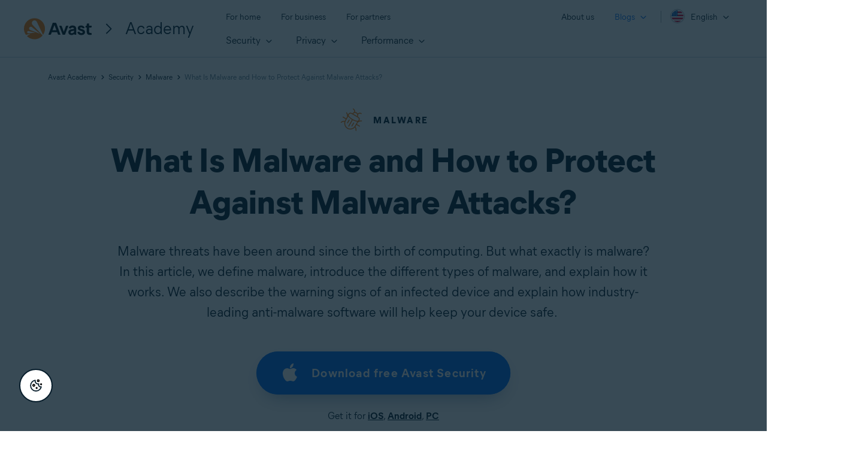

--- FILE ---
content_type: text/html; charset=UTF-8
request_url: https://www.avast.com/c-malware?_ga=2.118910345.1444739997.1670832871-371243894.1670832871
body_size: 201693
content:
<!--AB Testing variants--><!doctype html><html lang="en"><head>
        
    
        
    

    

    
<meta charset="UTF-8">



        <script src="https://nexus.ensighten.com/symantec/avast_web/Bootstrap.js" data-script-info="CHEQ Cookie Consent -- Brand: Avast -- Script Type: PRODUCTION"></script>

<script>fetch("https://www.avast.com/client-info.js?fetch=true").then(r=>r.text()).then(r=>{try{let t=JSON.parse(r);window.sdl=window.sdl||[],window.sdl.push(t)}catch(e){console.error("parse error:",e)}}).catch(r=>console.error("fetch error:",r));</script>


<script>
    window.sdl = window.sdl || [];
    window.sdl.push({
        'visibilityTracking': true
    });
</script>
<!-- Google Tag Manager -->
<script>(function(w,d,s,l,i){w[l]=w[l]||[];w[l].push({'gtm.start':
        new Date().getTime(),event:'gtm.js'});var f=d.getElementsByTagName(s)[0],
    j=d.createElement(s),dl=l!='dataLayer'?'&l='+l:'';j.async=true;j.src=
    'https://www.googletagmanager.com/gtm.js?id='+i+dl;f.parentNode.insertBefore(j,f);
})(window,document,'script','sdl','GTM-WPC6R3K');</script>
<!-- End Google Tag Manager -->





<!--head-->

        
    

    

    


<!-- meta title -->

    
        <title>What is Malware &amp; How it Works | Malware Definition</title>
    



<!-- other meta -->
<meta name="viewport" content="width=device-width, initial-scale=1">
<meta http-equiv="X-UA-Compatible" content="IE=edge">
<meta name="description" content="Want to learn about malware? Read this ultimate guide to find out what malware is, how it works, and what you should do to protect yourself.">
<meta property="og:site_name" content="What Is Malware and How to Protect Against Malware Attacks?">

    

<link rel="icon" href="https://static3.avast.com/10001979/web/i/favicon.ico?v=2" type="image/x-icon">
<link rel="apple-touch-icon" href="https://static3.avast.com/10001979/web/i/apple-touch-icon.png?v=2">
<meta name="msapplication-TileImage" content="https://static3.avast.com/10001979/web/i/apple-touch-icon.png?v=2">
<meta name="google-site-verification" content="HC-BQFzo6kzQvIaSeSqThgPgILFxvWov4MciSVYc9v0">



<!-- CSS -->


    

<link rel="stylesheet" href="https://www.avast.com/hubfs/Avast/Academy/assets/css/navigation-oo-19798.css?dsf" type="text/css">

<link rel="preconnect" href="https://www.avast.com/hubfs/Avast/Academy/assets/o/f/400/MierB03-SubsetEng-Regular.woff2" crossorigin>
<link rel="preconnect" href="https://cdn2.hubspot.net/hubfs/4650993/Avast/Academy/assets//o/f/700/MierB03-SubsetEng-Bold.woff2" crossorigin>
<link rel="preconnect" href="https://cdn2.hubspot.net/hubfs/4650993/Avast/Academy/assets//o/f/800/MierB03-SubsetEng-Bold.woff2" crossorigin>

<link rel="stylesheet" href="https://www.avast.com/hubfs/Avast/Academy/assets/css/redesign.min.css?cb=1768583902386" type="text/css">


<!--AB testing-->


<link rel="stylesheet" href="https://cdn2.hubspot.net/hs/hsstatic/content_shared_assets/static-1.4092/css/public_common.css" type="text/css">
<!-- end CSS -->



<style id="font-subset" data-font-subset="en">
@font-face {font-family:"Mier B";src:url('https://www.avast.com/hubfs/Avast/Academy/assets/o/f/400/MierB03-SubsetEng-Regular.woff2') format('woff2'), url('https://www.avast.com/hubfs/Avast/Academy/assets/o/f/400/MierB03-SubsetEng-Regular.woff') format('woff');font-style:normal;font-weight:400;font-display:swap;}
@font-face {font-family:"Mier B";src:url('https://www.avast.com/hubfs/Avast/Academy/assets/o/f/700/MierB03-SubsetEng-Bold.woff2') format('woff2'), url('https://www.avast.com/hubfs/Avast/Academy/assets/o/f/700/MierB03-SubsetEng-Bold.woff') format('woff');font-style:normal;font-weight:700;font-display:swap;}
@font-face {font-family:"Mier B";src:url('https://www.avast.com/hubfs/Avast/Academy/assets/o/f/800/MierB03-SubsetEng-ExtraBold.woff2') format('woff2'), url('https://www.avast.com/hubfs/Avast/Academy/assets/o/f/800/MierB03-SubsetEng-ExtraBold.woff') format('woff');font-style:normal;font-weight:800;font-display:swap;}
</style>







    


<!-- TrustBox script -->
<script type="text/javascript" src="//widget.trustpilot.com/bootstrap/v5/tp.widget.bootstrap.min.js" async></script>
<!-- End TrustBox script -->

<script>
window.dataLayer = window.dataLayer || [];
dataLayer.push({
    'contentLocale': 'en-ww',
    'articleHub': 'malware',
    
    'pageName': 'en-ww | /c-malware-t1',
    'pageUrl': '/c-malware-t1',
    
    'pageId': '202708466611',
    'articleCategory': 'security',
    'articleAuthor': 'Ivan Belcic',
    'articlePublishDate': 'January 19, 2023',
    'pageGroup': 'Academy page',
    'contentGroup': 'Consumer'
});
</script>


<!-- Google Tag Manager -->
<script>
    (function (w, d, s, l, i) {
        w[l] = w[l] || [];
        w[l].push({
            'gtm.start':
                new Date().getTime(), event: 'gtm.js'
        });
        var f = d.getElementsByTagName(s)[0],
            j = d.createElement(s), dl = l != 'dataLayer' ? '&l=' + l : '';
        j.async = true;
        j.src =
            'https://www.googletagmanager.com/gtm.js?id=' + i + dl;
        f.parentNode.insertBefore(j, f);
    })(window, document, 'script', 'dataLayer', 'GTM-PZ48F8');
</script>
<!-- End Google Tag Manager -->
<script src="https://www.avast.com/hubfs/Avast/Academy/assets/js/sdl.min.js" data-ot-ignore defer></script>
<link rel="preconnect" href="https://cdnjs.cloudflare.com" crossorigin>
<script src="https://cdnjs.cloudflare.com/ajax/libs/jquery/1.9.1/jquery.min.js" data-ot-ignore type="text/javascript"></script>

        
    

    

    

<script type="application/ld+json">
    {
        "@context": "https://schema.org",
        "@type": "Article",
        "headline": "What Is Malware and How to Protect Against Malware Attacks?",
        "image": "https://4650993.fs1.hubspotusercontent-na1.net/hubfs/4650993/New_Avast_Academy/What%20is%20Malware/What_Is_Malware-Thumb.png",
        "datePublished": "2023-01-19 23:15:00",
        "dateModified": "2023-08-25 00:00:00",
        "author": [{
            "@type": "Person",
            "name": "Ivan Belcic",
            "jobTitle": "Cybersecurity writer",
            "url": "https://www.avast.com/c-author-ivan-belcic",
            "sameAs": [
            ]

        }],
        "publisher": {
            "@type": "Organization",
            "name": "Avast",
            "logo": {
                "@type": "ImageObject",
                "url": "https://static3.avast.com/web/i/logo-avast-224x224px.png?v1",
                "width": 220,
                "height": 70
            }
        },
        "url": "https://www.avast.com/c-malware-t1",
        "description": "Want to learn about malware? Read this ultimate guide to find out what malware is, how it works, and what you should do to protect yourself.",
        "mainEntityOfPage": "https://www.avast.com/c-malware-t1"
    }
</script>
    

    

        



    






    
    

    
    
        <meta name="viewport" content="width=device-width, initial-scale=1">
    


    
    

    
    
        <meta property="og:description" content="Want to learn about malware? Read this ultimate guide to find out what malware is, how it works, and what you should do to protect yourself.">
    


    
    

    
    
        <meta property="og:title" content="What Is Malware and How to Protect Against Malware Attacks?">
    


    
    

    
    
        <meta name="twitter:description" content="Want to learn about malware? Read this ultimate guide to find out what malware is, how it works, and what you should do to protect yourself.">
    


    
    

    
    
        <meta name="twitter:title" content="What Is Malware and How to Protect Against Malware Attacks?">
    


    
    

    
    
        
    


    
    

    
    
        
    


    
    

    
    
        <style>
a.cta_button{-moz-box-sizing:content-box !important;-webkit-box-sizing:content-box !important;box-sizing:content-box !important;vertical-align:middle}.hs-breadcrumb-menu{list-style-type:none;margin:0px 0px 0px 0px;padding:0px 0px 0px 0px}.hs-breadcrumb-menu-item{float:left;padding:10px 0px 10px 10px}.hs-breadcrumb-menu-divider:before{content:'›';padding-left:10px}.hs-featured-image-link{border:0}.hs-featured-image{float:right;margin:0 0 20px 20px;max-width:50%}@media (max-width: 568px){.hs-featured-image{float:none;margin:0;width:100%;max-width:100%}}.hs-screen-reader-text{clip:rect(1px, 1px, 1px, 1px);height:1px;overflow:hidden;position:absolute !important;width:1px}
</style>

    


    
    

    
    
        
    


    
    

    
    
        
    


    
    

    
    
        <meta property="og:image" content="https://www.avast.com/hubfs/New_Avast_Academy/What%20is%20Malware/What_Is_Malware-Thumb.png">
    


    
    

    
    
        <meta property="og:image:width" content="700">
    


    
    

    
    
        <meta property="og:image:height" content="394">
    


    
    

    
    
        
    


    
    

    
    
        <meta name="twitter:image" content="https://www.avast.com/hubfs/New_Avast_Academy/What%20is%20Malware/What_Is_Malware-Thumb.png">
    


    
    

    
    
        
    


    
    

    
    
        <meta property="og:url" content="https://www.avast.com/c-malware">
    


    
    

    
    
        <meta name="twitter:card" content="summary_large_image">
    


    
    

    
    
      
            <link rel="canonical" href="https://www.avast.com/c-malware">
      
    


    
    

    
    
        
            
        
    


    
    

    
    
    


    
    

    
    
        <meta name="twitter:domain" content="www.avast.com">
    


    
    

    
    
        <meta http-equiv="content-language" content="en">
    


    
    

    
    
        
    


    
    

    
    
        
    


    
    

    
    
        
    


    
    

    
    
        
    


    
    

    
    
        
    




<!-- meta paginator -->


    
 

        
        

        
        

  

<!-- meta robots -->


    


<meta name="robots" content="index, follow, max-image-preview:large, max-snippet:-1, max-video-preview:-1">

    
    <meta name="generator" content="HubSpot">
<script>(window.BOOMR_mq=window.BOOMR_mq||[]).push(["addVar",{"rua.upush":"false","rua.cpush":"false","rua.upre":"false","rua.cpre":"false","rua.uprl":"false","rua.cprl":"false","rua.cprf":"false","rua.trans":"SJ-2f217df0-1d1d-432f-9b25-fd6dbbec13c8","rua.cook":"false","rua.ims":"false","rua.ufprl":"false","rua.cfprl":"false","rua.isuxp":"false","rua.texp":"norulematch","rua.ceh":"false","rua.ueh":"false","rua.ieh.st":"0"}]);</script>
                              <script>!function(e){var n="https://s.go-mpulse.net/boomerang/";if("False"=="True")e.BOOMR_config=e.BOOMR_config||{},e.BOOMR_config.PageParams=e.BOOMR_config.PageParams||{},e.BOOMR_config.PageParams.pci=!0,n="https://s2.go-mpulse.net/boomerang/";if(window.BOOMR_API_key="9K3EU-JY7U6-TD3RC-2KCEC-AH4A8",function(){function e(){if(!o){var e=document.createElement("script");e.id="boomr-scr-as",e.src=window.BOOMR.url,e.async=!0,i.parentNode.appendChild(e),o=!0}}function t(e){o=!0;var n,t,a,r,d=document,O=window;if(window.BOOMR.snippetMethod=e?"if":"i",t=function(e,n){var t=d.createElement("script");t.id=n||"boomr-if-as",t.src=window.BOOMR.url,BOOMR_lstart=(new Date).getTime(),e=e||d.body,e.appendChild(t)},!window.addEventListener&&window.attachEvent&&navigator.userAgent.match(/MSIE [67]\./))return window.BOOMR.snippetMethod="s",void t(i.parentNode,"boomr-async");a=document.createElement("IFRAME"),a.src="about:blank",a.title="",a.role="presentation",a.loading="eager",r=(a.frameElement||a).style,r.width=0,r.height=0,r.border=0,r.display="none",i.parentNode.appendChild(a);try{O=a.contentWindow,d=O.document.open()}catch(_){n=document.domain,a.src="javascript:var d=document.open();d.domain='"+n+"';void(0);",O=a.contentWindow,d=O.document.open()}if(n)d._boomrl=function(){this.domain=n,t()},d.write("<bo"+"dy onload='document._boomrl();'>");else if(O._boomrl=function(){t()},O.addEventListener)O.addEventListener("load",O._boomrl,!1);else if(O.attachEvent)O.attachEvent("onload",O._boomrl);d.close()}function a(e){window.BOOMR_onload=e&&e.timeStamp||(new Date).getTime()}if(!window.BOOMR||!window.BOOMR.version&&!window.BOOMR.snippetExecuted){window.BOOMR=window.BOOMR||{},window.BOOMR.snippetStart=(new Date).getTime(),window.BOOMR.snippetExecuted=!0,window.BOOMR.snippetVersion=12,window.BOOMR.url=n+"9K3EU-JY7U6-TD3RC-2KCEC-AH4A8";var i=document.currentScript||document.getElementsByTagName("script")[0],o=!1,r=document.createElement("link");if(r.relList&&"function"==typeof r.relList.supports&&r.relList.supports("preload")&&"as"in r)window.BOOMR.snippetMethod="p",r.href=window.BOOMR.url,r.rel="preload",r.as="script",r.addEventListener("load",e),r.addEventListener("error",function(){t(!0)}),setTimeout(function(){if(!o)t(!0)},3e3),BOOMR_lstart=(new Date).getTime(),i.parentNode.appendChild(r);else t(!1);if(window.addEventListener)window.addEventListener("load",a,!1);else if(window.attachEvent)window.attachEvent("onload",a)}}(),"".length>0)if(e&&"performance"in e&&e.performance&&"function"==typeof e.performance.setResourceTimingBufferSize)e.performance.setResourceTimingBufferSize();!function(){if(BOOMR=e.BOOMR||{},BOOMR.plugins=BOOMR.plugins||{},!BOOMR.plugins.AK){var n="false"=="true"?1:0,t="",a="ck77eaixjye3g2lmw7dq-f-5eb040a76-clientnsv4-s.akamaihd.net",i="false"=="true"?2:1,o={"ak.v":"39","ak.cp":"1436117","ak.ai":parseInt("208113",10),"ak.ol":"0","ak.cr":8,"ak.ipv":4,"ak.proto":"h2","ak.rid":"f48e895","ak.r":42224,"ak.a2":n,"ak.m":"dsca","ak.n":"essl","ak.bpcip":"18.191.242.0","ak.cport":48562,"ak.gh":"23.66.124.187","ak.quicv":"","ak.tlsv":"tls1.3","ak.0rtt":"","ak.0rtt.ed":"","ak.csrc":"-","ak.acc":"","ak.t":"1768732615","ak.ak":"hOBiQwZUYzCg5VSAfCLimQ==MemwXRyi2ESvwSbaIp92otKDbxjTGmIuu3ktHPbVi0wiALTDwKKmEBO5OHepduhQ0D9JrLrPNuPNODqAsWLWz0/xxXJWtHFfgQWj1n8FIAYdeCy7rBN+PWPFJHmuoik5tHvn294J+ER5NzUvbCOOZ1ZNnogIxiSXiJv9O2Z7eY2eKtABKxgCWqFLPjP1PztFjQnhyat39bbyrlShn+90IOrQg5UxWqekMgO8r/OWsOWgvuagevy0hf/DxDaJ4OKWtesShh5yEXUN4ISXZUWRzLPFun362qiUC91soPMTH0kW/3bD8Sp3VIVa19NqkqR9ejtYtHTbltAdWuKIudWwrYyKBnqUqo0U9MHoIAS5qhPqaTIK/cf0IY7vkOqczJTsj27pdDS5btwZcV226lYh2nrphVbvvKFiS0P/CoqcrkQ=","ak.pv":"1069","ak.dpoabenc":"","ak.tf":i};if(""!==t)o["ak.ruds"]=t;var r={i:!1,av:function(n){var t="http.initiator";if(n&&(!n[t]||"spa_hard"===n[t]))o["ak.feo"]=void 0!==e.aFeoApplied?1:0,BOOMR.addVar(o)},rv:function(){var e=["ak.bpcip","ak.cport","ak.cr","ak.csrc","ak.gh","ak.ipv","ak.m","ak.n","ak.ol","ak.proto","ak.quicv","ak.tlsv","ak.0rtt","ak.0rtt.ed","ak.r","ak.acc","ak.t","ak.tf"];BOOMR.removeVar(e)}};BOOMR.plugins.AK={akVars:o,akDNSPreFetchDomain:a,init:function(){if(!r.i){var e=BOOMR.subscribe;e("before_beacon",r.av,null,null),e("onbeacon",r.rv,null,null),r.i=!0}return this},is_complete:function(){return!0}}}}()}(window);</script></head>
    <body class="bg-light en-ww" data-langprefix="" data-homepage="/c-academy" data-page-url="en-ww | /c-malware-t1">
        <div class="hide" id="sdl-id">202708466611</div>
        
    
        
    

    

    <!-- Avast URL locale -->


<!-- Include SVGs -->


    
        
    

    

    <svg class="svg-library" xmlns="http://www.w3.org/2000/svg" style="display: none;">


  <!-- BASIC -->
  <symbol id="icon-svg-logo-ameba" width="38" height="38" viewbox="0 0 38 38">
      <title>Logo Ameba</title>
      <path fill="#ff7800" d="M32.699 23.502c-3.09-2.255-3.825-6.994-1.47-10.06.685-.886 1.52-1.494 2.458-2.128.987-.659 1.874-1.596 2.355-2.584.937-1.977.71-4.485-.734-6.36C33.94.596 31.762-.342 29.406.115c-1.114.202-2.051.658-3.014 1.52-.962.861-1.216 1.774-2.33 2.863-1.748 1.723-3.85 2.56-6.358 2.407-1.215-.076-2.254-.38-3.47-1.064-1.317-.735-1.848-1.647-2.862-1.875-1.063-.253-2.228.05-2.938.861-.962 1.115-.835 2.129-.405 3.446.405 1.242.735 2.458.81 3.776a11.016 11.016 0 0 1-.455 3.851c-.684 2.28-2.33 4.41-3.926 5.828-1.317 1.166-2.23 1.343-3.09 2.154A4.135 4.135 0 0 0 0 26.948c0 2.128 1.52 3.902 3.52 4.257 1.571.304 3.065-.431 3.547-.583 3.267-1.039 7.37-.912 10.334-.05 2.456.709 4.559 1.976 6.534 3.572.963.76 1.672 1.799 2.685 2.508 2.584 1.825 7.016 2.205 9.853-1.47 1.925-2.432 2.38-6.714-.71-9.602-1.24-1.166-2.051-1.343-3.064-2.078z" /><g><path fill="#fff" d="M18.66 22.066c-1.972 0-3.396-1.847-3.396-3.821 0-2.103 1.449-3.82 3.397-3.82 2.073 0 3.396 1.923 3.396 3.82 0 2-1.398 3.82-3.396 3.82m4.695-10.102c-.95 0-1.299.77-1.299 1.333v1.026c-.974-1.359-2.297-2.23-4.096-2.23-1.473 0-2.722.615-3.746 1.82s-1.548 2.692-1.548 4.384c0 1.718.524 3.18 1.548 4.385 1.049 1.23 2.298 1.82 3.746 1.82 1.923 0 3.272-1.076 4.096-2.256v1.103c0 .487.4 1.282 1.299 1.282.899 0 1.274-.795 1.274-1.334V13.271c0-.846-.725-1.308-1.274-1.308" /></g>
    </symbol>
  
  <!-- Category Icons -->
    <symbol id="icon-svg-security" viewbox="0 0 42 47">
      <title>Icon Security</title>
        <g id="Icons/45/01-Security/01_Security" stroke="none" stroke-width="1" fill="none" fill-rule="evenodd" stroke-linecap="round" stroke-linejoin="round">
            <path d="M17.55,21.65625 L21.375,25.7625 C21.65625,25.93125 21.9285,25.93125 22.190625,25.7625 L29.109375,18.590625 M7.875,19.996875 C7.875,22.3216875 8.15625,24.496875 8.71875,26.5213125 C10.3314375,31.528125 14.616,35.924625 21.571875,39.7125 C21.853125,39.862125 22.20975,39.9375 22.640625,39.9375 C22.978125,39.9375 23.2875,39.862125 23.56875,39.7125 C30.54375,35.924625 34.875,31.528125 36.5625,26.5213125 C37.125,24.496875 37.40625,22.3216875 37.40625,19.996875 L37.40625,13.359375 C37.40625,12.44025 37.125,11.6623125 36.5625,11.025 C36.05625,10.330875 35.2783125,9.8060625 34.228125,9.45 L24.75,6.6931875 C23.68125,6.35625 22.978125,6.1875 22.640625,6.1875 C22.20975,6.1875 21.4689375,6.35625 20.41875,6.6931875 L11.025,9.45 C9.975375,9.8060625 9.16875,10.330875 8.60625,11.025 C8.1185625,11.6623125 7.875,12.44025 7.875,13.359375 L7.875,19.996875 Z" id="Icons/Security/Category" stroke="#FF7800" stroke-width="1.5"></path>
        </g>
    </symbol>
  
    <symbol id="icon-svg-security-white" viewbox="0 0 80 80">
      <title>Icon Security White</title>
        <path fill="none" fill-rule="evenodd" stroke="#FFF" stroke-linecap="round" stroke-linejoin="round" stroke-width="1.5" d="M30.864 37.458l6.865 7.422c.504.305.993.305 1.463 0L51.61 31.917M13.5 34.46c0 4.202.505 8.133 1.514 11.792 2.895 9.05 10.584 16.996 23.068 23.842.505.27 1.145.407 1.918.407.606 0 1.161-.136 1.666-.407 12.518-6.846 20.291-14.792 23.32-23.842 1.01-3.658 1.514-7.59 1.514-11.792V22.462c0-1.66-.505-3.067-1.514-4.219-.909-1.254-2.305-2.203-4.19-2.846l-17.01-4.983C41.868 9.805 40.606 9.5 40 9.5c-.773 0-2.103.305-3.988.914l-16.859 4.983c-1.883.643-3.331 1.592-4.34 2.846-.876 1.152-1.313 2.558-1.313 4.22v11.996z" />
    </symbol>
  
    <symbol id="icon-svg-privacy" viewbox="0 0 45 45">
      <title>Icon Privacy</title>
      <g id="Icons/45/02-Privacy/02_Privacy" stroke="none" stroke-width="1" fill="none" fill-rule="evenodd" stroke-linecap="round" stroke-linejoin="round">
        <path d="M29.953125,33.9744375 L31.303125,35.3244375 L32.034375,36.0275625 L35.775,32.2869375 M22.5,29.953125 L22.5,24.954834 M29.784375,17.578125 L14.175,17.578125 L29.784375,17.578125 Z M24.171875,37.6875 L12.54375,37.6875 C9.4314375,37.6875 7.875,36.07425 7.875,32.8494375 L7.875,22.2463125 C7.875,19.134 9.4314375,17.578125 12.54375,17.578125 L14.175,17.578125 L14.175,12.4588125 C14.2498125,10.4338125 15.02775,8.7091875 16.509375,7.2838125 C18.028125,5.80275 19.8376875,5.0625 21.9375,5.0625 C24.1126875,5.0625 25.9779375,5.80275 27.534375,7.2838125 C28.9591875,8.7091875 29.709,10.4338125 29.784375,12.4588125 L29.784375,17.578125 L31.415625,17.578125 C34.5279375,17.578125 36.084375,19.134 36.084375,22.2463125 L36.084375,25.0431875 M37.575,29.0244375 C38.9064375,30.375 39.571875,31.959 39.571875,33.7775625 C39.571875,35.652375 38.9064375,37.2459375 37.575,38.5588125 C36.2435625,39.9088125 34.6595625,40.5838125 32.821875,40.5838125 C30.9470625,40.5838125 29.3439375,39.9088125 28.0125,38.5588125 C27.73125,38.2775625 27.4876875,37.9873125 27.28125,37.6875 C26.775,36.9748125 26.4279375,36.1873125 26.240625,35.3244375 C26.128125,34.8181875 26.071875,34.3029375 26.071875,33.7775625 C26.071875,31.959 26.71875,30.375 28.0125,29.0244375 C29.287125,27.768375 30.796875,27.1209375 32.540625,27.0838125 L32.821875,27.0838125 C34.0216875,27.0838125 35.1095625,27.3555 36.084375,27.8994375 C36.6091875,28.19925 37.1064375,28.5744375 37.575,29.0244375 Z" id="Icons/Privacy/Category" stroke="#FF7800" stroke-width="1.5"></path>
      </g>  </symbol>
  
    <symbol id="icon-svg-performance" viewbox="0 0 45 45">
      <title>Icon Performance</title>
      <g id="Icons/45/03-Performance/03_Performance" stroke="none" stroke-width="1" fill="none" fill-rule="evenodd" stroke-linecap="round" stroke-linejoin="round">
        <path d="M33.890625,14.259375 L22.640625,22.359375 M27.2244375,6.24375 C29.1931875,6.730875 31.0213125,7.65 32.7088125,9 M39.375,22.5 C39.375,27.131625 37.715625,31.09725 34.3963125,34.396875 C31.0966875,37.715625 27.1310625,39.375 22.5,39.375 C17.775,39.375 13.7626875,37.715625 10.4625,34.396875 C7.237125,31.09725 5.625,27.131625 5.625,22.5 C5.625,17.775 7.237125,13.762125 10.4625,10.4625 C13.7626875,7.2376875 17.775,5.625 22.5,5.625 M36.0838125,12.375 C37.3595625,13.9876875 38.278125,15.8158125 38.840625,17.859375 M20.2501125,24.6378375 C20.8683,25.256025 21.609675,25.5659625 22.4719875,25.5654015 C23.3157375,25.5659625 24.028425,25.256025 24.6094875,24.6378375 C25.2468,24.0562125 25.5657375,23.334525 25.5657375,22.47165 C25.5657375,21.6284625 25.2468,20.89665 24.6094875,20.2784625 C24.028425,19.678275 23.3157375,19.3784625 22.4719875,19.3779 C21.609675,19.3784625 20.8683,19.678275 20.2501125,20.2784625 C19.66905,20.89665 19.3782375,21.6284625 19.3782375,22.47165 C19.3782375,23.334525 19.66905,24.0562125 20.2501125,24.6378375 Z M10,20 C10.5,17.5 12.2197668,15.6650299 13.9460671,13.9466012 C15.9736265,11.9823538 18.4288408,11.0004603 21.3112348,11 C24.1465868,11.0004603 26.5699645,11.9823538 28.5813681,13.9466012 C28.7250836,14.0853657 28.8645872,14.2282106 29,14.3750185 M10,20 C10.2189918,17.1458575 12.3838218,14.6111267 14.3997655,12.5111628 C16.6975381,10.1702273 19.4722157,9 22.7233294,9 C25.9589683,9 28.7181712,10.1702273 31,12.5111628 M34.6637523,17.1329779 C35.1475784,18.3405416 35.3894157,19.629549 35.3894157,21 L31.6011345,21 C31.6011345,20.3144167 31.5305799,19.6520695 31.3894157,19.0129585" id="Icons/Performance/Category" stroke="#FF7800" stroke-width="1.5"></path>
      </g>
   </symbol>
  
        <!--24px-->
  
    <symbol id="icon-svg-privacy-24" viewbox="0 0 24 24">
      <title>Icon Privacy</title>
      <g id="Icons/24/02-Privacy/02_Privacy" stroke="none" stroke-width="1" fill="none" fill-rule="evenodd">
        <path d="M12.65,15.85 C12.65,16.85 11.15,16.85 11.15,15.85 L11.15,14.3 C11.15,13.3 12.65,13.3 12.65,14.3 L12.65,15.85 Z M7.35012121,9.4 L7.35040804,7.62526347 C7.38989147,6.42879605 7.85720344,5.39303287 8.71966991,4.56966991 C9.59321278,3.69612705 10.6679319,3.25 11.9,3.25 C13.1592736,3.25 14.2610808,3.69090322 15.1803301,4.56966991 C16.015503,5.40484287 16.4603404,6.43582244 16.5,7.65 L16.5,9.4 L16.55,9.4 C18.4972136,9.4 19.6,10.5027864 19.6,12.45 L19.6,17.65 C19.6,19.6274289 18.5010771,20.75 16.55,20.75 L7.3,20.75 C5.34892294,20.75 4.25,19.6274289 4.25,17.65 L4.25,12.45 C4.25,10.5027864 5.35278644,9.4 7.3,9.4 L7.35012121,9.4 Z M15.0001236,9.4 L15.000408,7.67473653 C14.9736803,6.86480495 14.6849367,6.19559686 14.1318238,5.64221163 C13.504109,5.04232248 12.7736017,4.75 11.9,4.75 C11.0661703,4.75 10.3728598,5.03780038 9.76797999,5.64239905 C9.17591804,6.2078061 8.87606908,6.87239962 8.85,7.65 L8.85,9.4 L15.0001236,9.4 Z M5.75,17.65 C5.75,18.8060657 6.18458233,19.25 7.3,19.25 L16.55,19.25 C17.6654177,19.25 18.1,18.8060657 18.1,17.65 L18.1,12.45 C18.1,11.3312136 17.6687864,10.9 16.55,10.9 L7.3,10.9 C6.18121356,10.9 5.75,11.3312136 5.75,12.45 L5.75,17.65 Z" id="Outline-Copy" fill="#FF7800" fill-rule="nonzero"></path>
      </g>
    </symbol>
  
    <symbol id="icon-svg-security-24" viewbox="0 0 24 24">
      <title>Icon Security</title>
      <g id="Icons/24/01-Security/01_Security" stroke="none" stroke-width="1" fill="none" fill-rule="evenodd">
        <path d="M12,3.25 C12.2765644,3.25 12.6608868,3.3460085 13.2081547,3.52946436 L17.7375976,4.83862993 C18.3812845,5.05362134 18.8821775,5.39506171 19.1602478,5.80137948 C19.5519744,6.24152175 19.75,6.78655655 19.75,7.4 L19.75,10.55 C19.75,11.7167513 19.6081488,12.8166968 19.3105157,13.8901405 C18.442308,16.45895 16.2611047,18.6755314 12.7874232,20.5698101 C12.5465086,20.6911731 12.2811242,20.75 12,20.75 C11.6897311,20.75 11.4092432,20.6940706 11.1408609,20.5584217 C7.68667221,18.6743188 5.520495,16.4548727 4.67705182,13.8496144 C4.39185119,12.8166968 4.25,11.7167513 4.25,10.55 L4.25,7.4 C4.25,6.80606644 4.41855516,6.27657945 4.76486304,5.83083613 C5.12763189,5.37839408 5.63263617,5.04897185 6.28968941,4.83009066 L10.7124024,3.53862993 C11.2842616,3.34762894 11.6947136,3.25 12,3.25 Z M12,4.75 C11.9042353,4.75 11.6131381,4.81923956 11.1603106,4.96990934 L6.7375976,6.26137007 C6.36787614,6.38485704 6.10664225,6.55526401 5.94233297,6.76004527 C5.81515606,6.92379237 5.75,7.1284689 5.75,7.4 L5.75,10.55 C5.75,11.5849373 5.87455741,12.550783 6.11347686,13.4188058 C6.81350798,15.5791365 8.71334062,17.5256882 11.8374232,19.2301899 C11.8557716,19.2394331 11.9087651,19.25 12,19.25 C12.0540037,19.25 12.0883777,19.2423804 12.0908609,19.2415783 C15.2394264,17.524179 17.1578207,15.5746692 17.8770518,13.4503856 C18.1254426,12.550783 18.25,11.5849373 18.25,10.55 L18.25,7.4 C18.25,7.14650536 18.1814496,6.95783111 17.9854894,6.7299729 C17.8520505,6.53926411 17.6192057,6.38054238 17.2918453,6.27053564 L12.7624024,4.96137007 C12.341341,4.82073556 12.0581863,4.75 12,4.75 Z" id="Fill" fill="#FF7800"></path>
      </g>
    </symbol>
  
    <symbol id="icon-svg-performance-24" viewbox="0 0 24 24">
      <title>Icon Performance</title>
      <g id="Icons/24/03-Performance/03_Performance" stroke="none" stroke-width="1" fill="none" fill-rule="evenodd">
        <path d="M17.8592737,7.66210659 C17.6040593,7.33585749 17.6616443,6.86448817 17.9878934,6.60927375 C18.3141425,6.35405933 18.7855118,6.41164431 19.0407263,6.73789341 C19.7016338,7.58275359 20.1795403,8.53884229 20.4728951,9.60019358 C20.5832452,9.99943754 20.3490504,10.4125451 19.9498064,10.5228951 C19.5505625,10.6332452 19.1374549,10.3990504 19.0271049,9.99980642 C18.7859959,9.1274797 18.3973275,8.34991869 17.8592737,7.66210659 Z M14.0684649,5.02769844 C13.6665682,4.9274394 13.4220425,4.5203617 13.5223016,4.11846495 C13.6225606,3.7165682 14.0296383,3.47204252 14.4315351,3.57230156 C15.4692754,3.8311811 16.4318161,4.31272915 17.3153765,5.01184639 C17.6402048,5.26886676 17.695174,5.74054827 17.4381536,6.06537655 C17.1811332,6.39020482 16.7094517,6.44517398 16.3846235,6.18815361 C15.6656058,5.61923088 14.8957339,5.23407282 14.0684649,5.02769844 Z M19.25,12 C19.25,11.5857864 19.5857864,11.25 20,11.25 C20.4142136,11.25 20.75,11.5857864 20.75,12 C20.75,14.3998801 19.8872899,16.4744596 18.1803301,18.1803301 C16.4730768,19.8875834 14.3994782,20.75 12,20.75 C9.56783515,20.75 7.47605454,19.8878044 5.76405303,18.1746531 C4.09365555,16.4682979 3.25,14.3958816 3.25,12 C3.25,9.57221993 4.0928704,7.48359422 5.77534693,5.76405303 C7.48221542,4.09315304 9.5718164,3.25 12,3.25 C12.4142136,3.25 12.75,3.58578644 12.75,4 C12.75,4.41421356 12.4142136,4.75 12,4.75 C9.96205318,4.75 8.24969313,5.44093649 6.83611437,6.82448202 C5.44070406,8.25084075 4.75,9.96239957 4.75,12 C4.75,14.0040043 5.44026492,15.6996208 6.83049933,17.1198392 C8.25499528,18.5452448 9.96480832,19.25 12,19.25 C14.0008729,19.25 15.6931732,18.5461666 17.1198392,17.1195007 C18.5459265,15.6943234 19.25,14.0012211 19.25,12 Z M14.1592948,11.3703227 C14.2192451,11.5708349 14.2498,11.7814782 14.2498,12.0004 C14.2498,12.6026965 14.0185273,13.1423329 13.5801301,13.5807301 C13.1414976,14.0193626 12.6027954,14.2504 11.9998,14.2504 C11.3571582,14.2504 10.8020432,14.0124936 10.4185853,13.579844 C9.98132175,13.141118 9.7498,12.6017995 9.7498,12.0004 C9.7498,11.3990005 9.98132175,10.859682 10.3895522,10.4517795 C10.8020432,9.98830643 11.3571582,9.7504 11.9998,9.7504 C12.4691569,9.7504 12.8995606,9.89037833 13.2741392,10.1592798 L15.6619671,8.44120846 C15.9981933,8.19928954 16.4668726,8.27574077 16.7087915,8.61196706 C16.9507105,8.94819335 16.8742592,9.41687263 16.5380329,9.65879154 L14.1592948,11.3703227 Z" id="Fill" fill="#FF7800"></path>
      </g>
    </symbol>

    <!-- 16px -->
  
    <symbol id="icon-svg-plus" viewbox="0 0 16 16">
      <g fill="none" fill-rule="evenodd" stroke-linecap="round" stroke-linejoin="round" stroke-width="2">
        <path d="M2 7.5h11M7.5 2v11" transform="translate(-180 -332) translate(171 322) translate(9 10)" />
      </g>
    </symbol>
  
    <!-- HUB ICONS -->
    <symbol id="icon-svg-iot" viewbox="0 0 45 45">
      <g id="Icons/45/01-Security/IoT" stroke="none" stroke-width="1" fill="none" fill-rule="evenodd" stroke-linecap="round" stroke-linejoin="round">
        <path d="M8.07193125,24.063812 L8.07193125,38.166937 L15.6094313,38.166937 L15.6094313,31.895062 L14.1750563,30.488812 M13.3875563,30.826312 C13.6873688,30.826312 13.9500563,30.713812 14.1750563,30.488812 C14.4000563,30.300937 14.5125563,30.038812 14.5125563,29.701312 C14.5125563,29.4014995 14.4000563,29.138812 14.1750563,28.913812 C13.9500563,28.688812 13.6873688,28.576312 13.3875563,28.576312 C13.0686188,28.576312 12.7969313,28.688812 12.5719313,28.913812 C12.3654938,29.1202495 12.2625563,29.3823745 12.2625563,29.701312 C12.2625563,30.038812 12.3654938,30.300937 12.5719313,30.488812 C12.7969313,30.713812 13.0686188,30.826312 13.3875563,30.826312 Z M22.3594313,32.541937 L25.7344313,32.541937 L25.7344313,25.904437 L27.1688063,24.498187 C26.9438063,24.3108745 26.8313063,24.048187 26.8313063,23.710687 C26.8313063,23.410312 26.9438063,23.148187 27.1688063,22.923187 C27.3938063,22.698187 27.6559313,22.585687 27.9563063,22.585687 C28.2752438,22.585687 28.5469313,22.698187 28.7719313,22.923187 C28.9783688,23.129062 29.0813063,23.3917495 29.0813063,23.710687 C29.0813063,24.048187 28.9783688,24.3108745 28.7719313,24.498187 C28.5469313,24.723187 28.2752438,24.835687 27.9563063,24.835687 C27.6559313,24.835687 27.3938063,24.723187 27.1688063,24.498187 M17.5500563,24.498187 C17.3250563,24.723187 17.0623688,24.835687 16.7625563,24.835687 C16.4436188,24.835687 16.1719313,24.723187 15.9469313,24.498187 C15.7404938,24.3108745 15.6375563,24.048187 15.6375563,23.710687 C15.6375563,23.3917495 15.7404938,23.129062 15.9469313,22.923187 C16.1719313,22.698187 16.4436188,22.585687 16.7625563,22.585687 C17.0623688,22.585687 17.3250563,22.698187 17.5500563,22.923187 C17.7750563,23.148187 17.8875563,23.410312 17.8875563,23.710687 C17.8875563,24.048187 17.7750563,24.3108745 17.5500563,24.498187 L18.9844313,25.904437 L18.9844313,38.166937 L22.3594313,38.166937 L22.3594313,32.541937 L22.3594313,19.126312 C22.0596187,19.126312 21.7969313,19.013812 21.5719312,18.788812 C21.3469313,18.600937 21.2344313,18.338812 21.2344313,18.001312 C21.2344313,17.7014995 21.3469313,17.438812 21.5719312,17.213812 C21.7969313,16.988812 22.0596187,16.876312 22.3594313,16.876312 C22.6778062,16.876312 22.9500562,16.988812 23.1750562,17.213812 C23.3809312,17.4202495 23.4844313,17.682937 23.4844313,18.001312 C23.4844313,18.338812 23.3809312,18.600937 23.1750562,18.788812 C22.9500562,19.013812 22.6778062,19.126312 22.3594313,19.126312 M36.6469312,24.063812 L36.6469312,38.166937 L29.1094312,38.166937 L29.1094312,31.895062 L30.5438062,30.488812 C30.3188062,30.300937 30.2063062,30.038812 30.2063062,29.701312 C30.2063062,29.4014995 30.3188062,29.138812 30.5438062,28.913812 C30.7688062,28.688812 31.0309312,28.576312 31.3313062,28.576312 C31.6502437,28.576312 31.9219312,28.688812 32.1469312,28.913812 C32.3533687,29.1202495 32.4563062,29.3823745 32.4563062,29.701312 C32.4563062,30.038812 32.3533687,30.300937 32.1469312,30.488812 C31.9219312,30.713812 31.6502437,30.826312 31.3313062,30.826312 C31.0309312,30.826312 30.7688062,30.713812 30.5438062,30.488812 M33.9469312,17.973187 L33.9469312,10.126312 L30.0938062,10.126312 L30.0938062,11.376312 M5.0625,23.6543245 L20.784375,7.93244953 C21.290625,7.50101203 21.825,7.29513703 22.3875,7.31369953 C22.9314375,7.29513703 23.4376875,7.49201203 23.90625,7.90432453 L39.628125,23.6543245" id="Icons/Security/IoT" stroke="#ff7800" stroke-width="1.5"></path>
      </g>
    </symbol>
  
    <symbol id="icon-svg-malware" viewbox="0 0 45 45">
      <g id="Icons/45/01-Security/Malware" stroke="none" stroke-width="1" fill="none" fill-rule="evenodd" stroke-linecap="round" stroke-linejoin="round">
        <path d="M5.5,26.3311318 C7.38888889,24.8360023 9.33333333,24.3034289 11.3333333,24.7334118 M8.75,17.585717 L13.6111111,20.4167648 M16.1074881,27.326181 L19,22.5 M30.3888889,40 C30.7038889,37.5894049 30.1855556,35.6272926 28.8333333,34.1136631 M23.5059799,32.3989297 L26.5,27.5 M14.6111111,10.3819619 C15.9261111,12.1013329 16.4444444,14.0724148 16.1666667,16.296329 M17.5416667,14.8898914 C17.4227778,14.3225607 17.4922222,13.8040024 17.75,13.3342167 C19.1205556,10.8490613 21.0183333,10.3159274 23.4444444,11.7364967 L33.4722222,17.5948034 C35.9166667,19.0148121 36.435,20.9584244 35.0277778,23.4250799 C34.7455556,23.8909414 34.3288889,24.2132884 33.7777778,24.3921209 M18.2251764,32.6229119 L24.4583333,21.7432693 L24.4444444,21.7432693 C22.0927778,20.3602605 20.2133333,18.8376613 18.8055556,17.1743507 C18.1016667,16.3401727 17.6805556,15.5788731 17.5416667,14.8898914 C17.4111111,15.0653603 17.2861111,15.2565261 17.1666667,15.46451 L12.5555556,23.5372006 C11.3705556,25.7611147 11.0927778,28.078089 11.7222222,30.4886841 C12.4072222,33.0489604 13.8705556,34.9920122 16.1111111,36.3189607 C18.3522222,37.6083487 20.7316667,37.9071504 23.25,37.2159263 C25.7133333,36.6177623 27.5833333,35.2257838 28.8611111,33.0394301 L33.4722222,24.9667395 C33.5855556,24.7699677 33.6877778,24.5782413 33.7777778,24.3921209 C33.1283333,24.592817 32.295,24.5973018 31.2777778,24.406136 C29.1322222,24.0142742 26.8594444,23.1262782 24.4583333,21.7432693 M36.2222222,32.7682147 L31.3888889,29.937167 M39.5,24.0508301 C37.3705556,23.7705283 35.4261111,24.3120713 33.6666667,25.6765803 M24.7501111,12.2971002 L24.9445556,11.9607381 C25.574,10.8955914 26.4445556,10.2318368 27.5556667,9.97059559 C28.7406667,9.67123331 29.8701111,9.83941437 30.9445556,10.4751387 C32.0001111,11.0918026 32.6945556,11.9887682 33.0278889,13.1660356 C33.3612222,14.2687427 33.2406667,15.361359 32.6667778,16.4455662 L32.4723333,16.7819283 M25.7779444,4 C26.8335,4.61666386 27.5373889,5.52315974 27.8890556,6.71892704 C28.2223889,7.82163414 28.0929444,8.90528073 27.5001667,9.97042741 M39.0556667,11.6803802 C38.0001111,11.0637164 36.8517778,10.9140352 35.6112222,11.2318974 C34.5184444,11.5121992 33.6573333,12.1568932 33.0278889,13.1659795" id="Icons/Security/Malware" stroke="#ff7800" stroke-width="1.5"></path>
      </g>
    </symbol>
    
    <symbol id="icon-svg-viruses" viewbox="0 0 45 45">
      <g id="Icons/45/01-Security/Viruses" stroke="none" stroke-width="1" fill="none" fill-rule="evenodd" stroke-linecap="round" stroke-linejoin="round">
        <path d="M15.3314792,36.50625 L14.3189792,37.51875 C14.1873542,37.63125 14.0186042,37.7251875 13.8127292,37.8 C13.5314792,37.8748125 13.2502292,37.828125 12.9689792,37.659375 C12.6877292,37.5091875 12.5094167,37.28475 12.4346042,36.984375 C12.3783542,36.7785 12.3783542,36.581625 12.4346042,36.39375 L12.8283542,34.959375 M27.4814792,36.759375 L27.4814792,36.84375 C27.4623542,37.0873125 27.3875417,37.341 27.2564792,37.603125 C27.0691667,37.9783125 26.7687917,38.221875 26.3564792,38.334375 C25.9441667,38.446875 25.5408542,38.40975 25.1471042,38.221875 C24.9035417,38.053125 24.7252292,37.8658125 24.6127292,37.659375 L24.5846042,37.63125 M25.6814792,24.80625 C25.1937917,25.2939375 24.6031667,25.5375 23.9096042,25.5375 C23.2160417,25.5375 22.6158542,25.2939375 22.1096042,24.80625 C21.6219167,24.3185625 21.3783542,23.7279375 21.3783542,23.034375 C21.3783542,22.3408125 21.6219167,21.740625 22.1096042,21.234375 C22.6158542,20.74725 23.2160417,20.503125 23.9096042,20.503125 C24.6031667,20.503125 25.1937917,20.74725 25.6814792,21.234375 C26.1877292,21.740625 26.4408542,22.3408125 26.4408542,23.034375 C26.4408542,23.7279375 26.1877292,24.3185625 25.6814792,24.80625 Z M7.93460418,28.2375 L7.73772918,28.2375 C7.47504168,28.2560625 7.23147918,28.209375 7.00647918,28.096875 C6.63129168,27.8904375 6.37816668,27.581625 6.24710418,27.16875 C6.13460418,26.7564375 6.18129168,26.3626875 6.38772918,25.9875 C6.51879168,25.7248125 6.69710418,25.5285 6.92210418,25.396875 L7.25960418,25.228125 M27.1439792,10.0125 L27.8752292,9.3375 C27.9877292,9.225 28.1092292,9.15975 28.2408542,9.140625 C28.5029792,9.0658125 28.7375417,9.0939375 28.9439792,9.225 C29.1498542,9.3751875 29.2814792,9.5625 29.3377292,9.7875 C29.3748542,9.9376875 29.3748542,10.0873125 29.3377292,10.2375 L29.0846042,11.025 M8.15960418,18.028125 L7.14710418,17.240625 C6.97835418,17.128125 6.85629168,16.9689375 6.78147918,16.7625 C6.66897918,16.48125 6.66897918,16.2 6.78147918,15.91875 C6.91254168,15.6189375 7.11897918,15.4125 7.40022918,15.3 C7.58754168,15.2251875 7.78441668,15.1970625 7.99085418,15.215625 L9.56585418,15.4125 M13.1096042,11.75625 L13.0252292,11.475 C12.9504167,11.2314375 12.9408542,10.9783125 12.9971042,10.715625 C13.0910417,10.28475 13.3154792,9.9658125 13.6721042,9.759375 C14.0472917,9.534375 14.4404792,9.4685625 14.8533542,9.5625 C15.1346042,9.61875 15.3686042,9.73125 15.5564792,9.9 L15.8096042,10.153125 M19.6908542,9.1125 L19.6908542,8.94375 L20.2533542,7.003125 C20.2904792,6.8158125 20.3844167,6.6560625 20.5346042,6.525 C20.7596042,6.3 21.0222917,6.1875 21.3221042,6.1875 C21.6596042,6.1875 21.9312917,6.3 22.1377292,6.525 C22.2879167,6.6560625 22.3908542,6.8158125 22.4471042,7.003125 L22.9533542,8.915625 C22.9719167,8.971875 22.9814792,9.019125 22.9814792,9.05625 M33.4158542,31.921875 L33.9502292,32.7375 C34.0250417,32.85 34.0717292,32.990625 34.0908542,33.159375 C34.1094167,33.4035 34.0441667,33.609375 33.8939792,33.778125 C33.7252292,33.966 33.5187917,34.0779375 33.2752292,34.115625 C33.1064792,34.115625 32.9562917,34.0875 32.8252292,34.03125 L31.9533542,33.6375 M36.1158542,24.103125 C36.2469167,24.1408125 36.3779792,24.1970625 36.5096042,24.271875 L38.2533542,25.3125 C38.4221042,25.4064375 38.5627292,25.5375 38.6752292,25.70625 C38.8254167,25.9689375 38.8625417,26.2501875 38.7877292,26.55 C38.6937917,26.8498125 38.5154792,27.084375 38.2533542,27.253125 C38.0654792,27.365625 37.8781667,27.421875 37.6908542,27.421875 L35.6939792,27.421875 L35.6377292,27.421875 M33.2752292,14.821875 C32.8623542,14.259375 32.3937917,13.725 31.8689792,13.21875 C31.0066667,12.3564375 30.0779792,11.6251875 29.0846042,11.025 C28.4658542,10.63125 27.8189792,10.29375 27.1439792,10.0125 C25.8502292,9.4876875 24.4625417,9.16875 22.9814792,9.05625 C22.5500417,9.019125 22.1000417,9 21.6314792,9 C20.9564792,9 20.3096042,9.0376875 19.6908542,9.1125 C18.3217292,9.28125 17.0285417,9.6283125 15.8096042,10.153125 L17.4971042,11.75625 C17.6472917,11.887875 17.7783542,12.0470625 17.8908542,12.234375 C18.2283542,12.7591875 18.3312917,13.33125 18.2002292,13.95 C18.0500417,14.56875 17.7029792,15.046875 17.1596042,15.384375 C16.6342292,15.7033125 16.0627292,15.7876875 15.4439792,15.6375 C14.8252292,15.5064375 14.3471042,15.1779375 14.0096042,14.653125 C13.9156667,14.484375 13.8408542,14.3060625 13.7846042,14.11875 L13.1096042,11.75625 C12.5094167,12.1876875 11.9373542,12.675375 11.3939792,13.21875 C10.7004167,13.9123125 10.0906667,14.644125 9.56585418,15.4125 C9.00335418,16.25625 8.53422918,17.128125 8.15960418,18.028125 C7.48460418,19.6970625 7.14710418,21.5060625 7.14710418,23.45625 C7.14710418,24.0564375 7.18479168,24.6470625 7.25960418,25.228125 L9.22835418,24.046875 C9.37797918,23.934375 9.57541668,23.841 9.81897918,23.765625 C10.4000417,23.6154375 10.9721042,23.68125 11.5346042,23.9625 C12.0779792,24.262875 12.4441667,24.721875 12.6314792,25.340625 C12.8002292,25.9408125 12.7254167,26.512875 12.4064792,27.05625 C12.1066667,27.61875 11.6656667,27.984375 11.0846042,28.153125 C10.8972917,28.209375 10.7004167,28.2375 10.4939792,28.2375 L7.93460418,28.2375 C8.60960418,30.2439375 9.76272918,32.0625 11.3939792,33.69375 C11.8625417,34.14375 12.3406667,34.565625 12.8283542,34.959375 C13.6158542,35.578125 14.4500417,36.0939375 15.3314792,36.50625 C17.2439792,37.4439375 19.3437917,37.9125 21.6314792,37.9125 C22.6625417,37.9125 23.6469167,37.8185625 24.5846042,37.63125 L23.2064792,35.38125 C23.0939792,35.2125 23.0096042,35.015625 22.9533542,34.790625 C22.8031667,34.2095625 22.8689792,33.6285 23.1502292,33.046875 C23.4500417,32.5220625 23.9000417,32.1654375 24.5002292,31.978125 C25.1189792,31.8279375 25.7000417,31.89375 26.2439792,32.175 C26.8064792,32.4939375 27.1625417,32.9439375 27.3127292,33.525 C27.3875417,33.7314375 27.4156667,33.9283125 27.3971042,34.115625 L27.4814792,36.759375 C29.0750417,36.0466875 30.5375417,35.0251875 31.8689792,33.69375 C31.9061042,33.6751875 31.9347917,33.6560625 31.9533542,33.6375 C32.4972917,33.0935625 32.9844167,32.5220625 33.4158542,31.921875 C34.4283542,30.5533125 35.1691667,29.053125 35.6377292,27.421875 C35.9189792,26.37225 36.0781667,25.2658125 36.1158542,24.103125 C36.1344167,23.878125 36.1439792,23.6626875 36.1439792,23.45625 C36.1439792,21.65625 35.8531667,19.9783125 35.2721042,18.421875 L34.7939792,18.815625 C34.6437917,18.9466875 34.4660417,19.06875 34.2596042,19.18125 C33.6971042,19.4439375 33.1160417,19.481625 32.5158542,19.29375 C31.9156667,19.0873125 31.4752292,18.703125 31.1939792,18.140625 C30.9312917,17.59725 30.9031667,17.0251875 31.1096042,16.425 C31.3154792,15.80625 31.6906667,15.3658125 32.2346042,15.103125 C32.4033542,15.0091875 32.5906667,14.9439375 32.7971042,14.90625 L33.2752292,14.821875 L35.4689792,14.4 C35.7316667,14.34375 35.9937917,14.362875 36.2564792,14.45625 C36.6687917,14.5873125 36.9596042,14.841 37.1283542,15.215625 C37.3347917,15.609375 37.3623542,16.0126875 37.2127292,16.425 C37.1379167,16.669125 36.9972917,16.875 36.7908542,17.04375 L35.2721042,18.421875" id="Icons/Security/Viruses" stroke="#ff7800" stroke-width="1.5"></path>
      </g>
    </symbol>
      
    <symbol id="icon-svg-dark-web" viewbox="0 0 48 48" fill="none">
      <path d="M12.2571 27.8338C20.8066 26.5893 27.1934 26.5893 35.7429 27.8338M15.4347 30.0404V31.3784C15.4347 32.4229 16.139 33.3435 17.1624 33.5524C21.6577 34.4695 26.3424 34.4695 30.8377 33.5524C31.8611 33.3436 32.5654 32.4229 32.5654 31.3784V29.9791M15.7981 27.1538C15.9626 25.42 16.5676 23.2892 17.1066 21.6528C17.585 20.2006 19.1658 19.4847 20.632 19.918C21.8983 20.2922 23.2965 20.6512 24 20.6512C24.7035 20.6512 26.1031 20.2918 27.3699 19.9175C28.8354 19.4845 30.4153 20.1996 30.8921 21.6514C31.4325 23.2965 32.0395 25.4473 32.2019 27.2161M24.3957 40.9367L16.057 33.3939C15.3266 32.6305 14.1691 32.4649 13.254 32.9929L11.2209 34.1658L22.5447 40.8376C23.4427 41.3667 24.5571 41.3667 25.4552 40.8376L36.779 34.1658L34.7459 32.9929C33.8308 32.4649 32.6733 32.6305 31.9429 33.3939L23.4421 41.1121M18.8841 29.9792C19.6916 31.531 21.469 31.531 22.2765 29.9792H18.8841ZM29.1159 29.9792C28.3084 31.531 26.531 31.531 25.7235 29.9792H29.1159Z" stroke="#FF7800" stroke-width="1.5" stroke-linecap="round" stroke-linejoin="round" />
      <path d="M7 16.5683H41M10.4058 37.5001H10C8.3432 37.5001 7 36.157 7 34.5001V13.5002C7 11.8434 8.3432 10.5002 10 10.5002L38 10.5C39.6569 10.5 41 11.8431 41 13.5V34.5001C41 36.157 39.6569 37.5001 38 37.5001H37.5679" stroke="#FF7800" stroke-width="1.5" stroke-linecap="round" stroke-linejoin="round" />
    </symbol>
  
    <symbol id="icon-svg-other-threats" viewbox="0 0 45 45">
        <title>Icons/45/01 Security/Other-Threats</title>
        
        <g id="Icons/45/01-Security/Other-Threats" stroke="none" stroke-width="1" fill="none" fill-rule="evenodd" stroke-linecap="round" stroke-linejoin="round">
            <path d="M6,12.9109462 L40,12.9109462 M13.0762463,35 L8.29325513,35 C6.79765396,35 6.03290323,34.231577 6,32.6957328 L6,14.0111317 L6,13.9109462 L6,10.3042672 C6.03290323,8.80148423 6.79765396,8.03306122 8.29325513,8 L37.7067449,8 C38.5382991,8.03306122 39.1195894,8.25046382 39.4516129,8.65120594 C39.8175367,9.11907236 40,9.67009276 40,10.3042672 L40,13.9109462 L40,32.6957328 C39.9660997,33.4972171 39.7846334,34.065269 39.4516129,34.3988868 C39.0198827,34.7996289 38.4375953,35 37.7067449,35 L32.9237537,35 M21.6153846,36.3 L21.6153846,39 L21.6153846,36.3 Z M24.3846154,36.3 L24.3846154,39 L24.3846154,36.3 Z M28.8461538,29.2 L26.7948718,27.2 L24.6923077,29.2 M24.6923077,25.1 L26.7948718,27.2 L28.8461538,25.1 M21.3076923,29.2 L19.2564103,27.2 L17.1528205,29.2 M17.1528205,25.1 L19.2564103,27.2 L21.3076923,25.1 M30.0769231,19.85 C32.0246154,21.684 33,23.984 33,26.75 C33,28.65 32.5558974,30.334 31.6666667,31.8 C31.3928205,32.2 31.0851282,32.617 30.7425641,33.05 L29.5641026,34.15 C28.8123077,34.817 28.025641,35.334 27.2051282,35.7 L27.2051282,37.4 C27.2051282,37.834 27.0338462,38.2 26.6923077,38.5 C26.3835897,38.834 26.0082051,39 25.5641026,39 L24.3846154,39 L21.6153846,39 L20.4861538,39 C20.0430769,39 19.6492308,38.834 19.3076923,38.5 C19,38.2 18.8461538,37.834 18.8461538,37.4 L18.8461538,35.7 C17.9917949,35.334 17.2051282,34.817 16.4871795,34.15 L15.9230769,33.7 L15.3076923,33.05 C14.9312821,32.584 14.6410256,32.167 14.4358974,31.8 C13.4779487,30.267 13,28.584 13,26.75 C13,24.017 13.974359,21.717 15.9230769,19.85 C17.8717949,17.95 20.2297436,17 23,17 C25.7353846,17 28.0933333,17.95 30.0769231,19.85 Z" id="Outline" stroke="#ff7800" stroke-width="1.5"></path>
        </g>
    </symbol>
  
    <symbol id="icon-svg-passwords" viewbox="0 0 45 45">
      <g id="Icons/45/01-Security/Passwords" stroke="none" stroke-width="1" fill="none" fill-rule="evenodd" stroke-linecap="round" stroke-linejoin="round">
        <path d="M27.3375,23.821875 L35.746875,32.23125 L27.3375,23.821875 Z M17.15625,17.15625 C16.612875,17.71875 15.9564375,18 15.1875,18 C14.419125,18 13.753125,17.71875 13.190625,17.15625 C12.6466875,16.612875 12.375,15.9564375 12.375,15.1875 C12.375,14.4185625 12.6466875,13.753125 13.190625,13.190625 C13.753125,12.6466875 14.419125,12.375 15.1875,12.375 C15.9564375,12.375 16.612875,12.6466875 17.15625,13.190625 C17.71875,13.753125 18,14.4185625 18,15.1875 C18,15.9564375 17.71875,16.612875 17.15625,17.15625 Z M38.475,31.5 C38.7376875,32.1373125 38.8591875,32.7560625 38.840625,33.35625 L38.840625,36.39375 C38.8220625,36.9939375 38.5970625,37.5001875 38.165625,37.9125 C37.7533125,38.3439375 37.2470625,38.5689375 36.646875,38.5875 L33.46875,38.5875 C33.13125,38.53125 32.841,38.4001875 32.596875,38.19375 C32.371875,37.987875 32.2408125,37.6875 32.203125,37.29375 L32.203125,34.396875 L29.446875,34.396875 C29.053125,34.3591875 28.74375,34.228125 28.51875,34.003125 C28.29375,33.721875 28.18125,33.4310625 28.18125,33.13125 L28.18125,30.459375 L24.721875,30.459375 L22.303125,27.984375 C20.8591875,28.6408125 19.28475,28.96875 17.578125,28.96875 C14.4466875,28.96875 11.7658125,27.8533125 9.534375,25.621875 C7.3029375,23.4095625 6.1875,20.728125 6.1875,17.578125 C6.1875,14.428125 7.3029375,11.7376875 9.534375,9.50625 C11.7658125,7.2939375 14.4466875,6.1875 17.578125,6.1875 C20.728125,6.1875 23.4095625,7.2939375 25.621875,9.50625 C27.8533125,11.7376875 28.96875,14.428125 28.96875,17.578125 C28.96875,18.7970625 28.8,19.9591875 28.4625,21.065625 L37.265625,29.75625 C37.8095625,30.2810625 38.2123125,30.8626875 38.475,31.5 Z" id="Icons/Security/Passwords" stroke="#ff7800" stroke-width="1.5"></path>
      </g>  </symbol>
  
    <symbol id="icon-svg-ransomware" viewbox="0 0 45 45">
      <g id="Icons/45/01-Security/Ransomware" stroke="none" stroke-width="1" fill="none" fill-rule="evenodd" stroke-linecap="round" stroke-linejoin="round">
          <path d="M9.16875,12.9936375 C7.4064375,12.9942 6.525,13.875075 6.525,15.6373875 L6.525,33.1717625 M38.5875,33.1717625 L38.5875,15.6373875 C38.5875,13.875075 37.6875,12.9942 35.8875,12.9936375 M43.0931604,37.3267857 C42.7156132,37.8985 42.262783,38.2267857 41.7346698,38.3125 L3.64033019,38.3125 C3.07429245,38.2550714 2.62146226,37.9550714 2.28183962,37.4125 C1.90429245,36.8416429 1.70617925,36.1696429 1.6875,35.3982143 L1.6875,35.3125 L43.6875,35.3125 C43.6688208,36.0839286 43.4707075,36.7550714 43.0931604,37.3267857 Z M33.2438625,18.73125 C33.2247375,19.0693125 33.197175,19.39725 33.1594875,19.715625 C32.84055,22.284 31.6778625,24.6560625 29.6719875,26.83125 L29.3907375,27.1125 C29.0718,27.45 28.7247375,27.7880625 28.3501125,28.125 C27.3938625,28.96875 26.287425,29.775375 25.0313625,30.54375 C24.8063625,30.6939375 24.5718,30.8435625 24.3282375,30.99375 C23.84055,31.2755625 23.353425,31.5466875 22.8657375,31.809375 L22.5844875,31.978125 L22.5282375,31.978125 C22.509675,31.9785469 22.49055,31.9785469 22.4719875,31.978125 L22.2188625,31.809375 C21.9184875,31.6591875 21.618675,31.491 21.3188625,31.3036875 C19.537425,30.290625 18.018675,29.2314375 16.7626125,28.125 C16.499925,27.9 16.2653625,27.675 16.0594875,27.45 C16.0032375,27.412875 15.95655,27.3661875 15.9188625,27.309375 C15.8063625,27.196875 15.6938625,27.0849375 15.5813625,26.971875 C15.5059875,26.8970625 15.4216125,26.8036875 15.3282375,26.690625 C14.072175,25.3220625 13.1716125,23.869125 12.6282375,22.33125 C12.3278625,21.6376875 12.1309875,20.925 12.0376125,20.1943125 C11.943675,19.7060625 11.8969875,19.2285 11.8969875,18.759375 L11.8969875,11.3349375 C11.8969875,10.9035 11.9903625,10.5935625 12.1782375,10.40625 C12.3469875,10.256625 12.674925,10.1064375 13.1626125,9.95625 L21.2907375,7.59375 C21.8903625,7.4064375 22.3032375,7.3125 22.5282375,7.3125 C22.7532375,7.3125 23.1841125,7.4064375 23.8219875,7.59375 L31.9501125,9.95625 C32.4372375,10.1064375 32.7657375,10.256625 32.9344875,10.40625 C33.1403625,10.5935625 33.2438625,10.9035 33.2438625,11.3349375 L33.2438625,18.73125 Z M20.4469875,22.3594875 C21.0657375,22.7161125 21.70305,22.8938625 22.3594875,22.8938625 C22.4157375,22.8938625 22.4809875,22.8848625 22.5563625,22.8657375 L22.5563625,18.8438625 C21.58155,18.412425 20.9903625,18.09405 20.7844875,17.8876125 C20.46555,17.5501125 20.3063625,17.165925 20.3063625,16.7344875 C20.3063625,16.2091125 20.549925,15.759675 21.0376125,15.3844875 C21.4876125,15.0469875 21.9938625,14.8692375 22.5563625,14.8501125 L22.5563625,13.3032375 M24.6376125,15.3563625 C24.0188625,15.0003 23.3809875,14.82255 22.7251125,14.8219875 C22.6688625,14.82255 22.6126125,14.8309875 22.5563625,14.8501125 L22.5563625,18.8438625 C23.5126125,19.2938625 24.093675,19.6223625 24.3001125,19.8282375 C24.6376125,20.1657375 24.8063625,20.549925 24.8063625,20.9813625 C24.8063625,21.506175 24.5532375,21.956175 24.0469875,22.3313625 C23.61555,22.6688625 23.1188625,22.8466125 22.5563625,22.8657375 L22.5563625,24.3844875" id="Icons/Security/Ransomware" stroke="#ff7800" stroke-width="1.5"></path>
      </g>
    </symbol>
  
    <symbol id="icon-svg-browser" viewbox="0 0 45 45">
      <g id="Icons/45/02-Privacy/Browser" stroke="none" stroke-width="1" fill="none" fill-rule="evenodd" stroke-linecap="round" stroke-linejoin="round">
        <path d="M4,14.206 L4,10.436 C4,9.74 4.18668182,9.16 4.56060606,8.696 C4.8969697,8.27086 5.49513636,8.03886 6.35454545,8 L38.6454545,8 C40.1781515,8.03886 40.963,8.85086 41,10.436 L41,14.206 M18.4636364,10.92958 L8.51287879,10.92958 L7.55984848,14.206 L4,14.206 L4,34.56458 C4.03756061,35.39514 4.22424242,35.985 4.56060606,36.333 C4.99059091,36.77786 5.58819697,37 6.35454545,37 L38.6454545,37 C40.1966515,36.98086 40.9815,36.16886 41,34.56458 L41,14.322 L41,14.206 L19.4166667,14.206 L18.4636364,10.92958 Z M22.9204545,31.838232 L21.3507576,28.444652 L18.6037879,31.054652 L18.6037879,19.309652 L27.5454545,26.589232 L23.8734848,27.198232 L25.4431818,30.591232 L22.9204545,31.838232 Z" id="Icons/Privacy/Browser" stroke="#ff7800" stroke-width="1.5"></path>
      </g></symbol>
  
    <symbol id="icon-svg-proxy" viewbox="0 0  45 45">
      <g id="Icons/45/02-Privacy/Proxy" stroke="none" stroke-width="1" fill="none" fill-rule="evenodd" stroke-linecap="round" stroke-linejoin="round">
        <path d="M21,11.5 L27,11.5 L21,11.5 Z M10,12.5 C10.5522847,12.5 11,12.0522847 11,11.5 C11,10.9477153 10.5522847,10.5 10,10.5 C9.44771525,10.5 9,10.9477153 9,11.5 C9,12.0522847 9.44771525,12.5 10,12.5 Z M30,11.5 L36,11.5 L30,11.5 Z M40.5,13.5 C40.5,16 39,17.5 36.5,17.5 L8.5,17.5 C6,17.5 4.5,16 4.5,13.5 L4.5,9.5 C4.5,7 6,5.5 8.5,5.5 L36.5,5.5 C39,5.5 40.5,7 40.5,9.5 C40.5,10.5 40.5,11.8333333 40.5,13.5 Z M21,26.5 L27,26.5 L21,26.5 Z M10,27.5 C10.5522847,27.5 11,27.0522847 11,26.5 C11,25.9477153 10.5522847,25.5 10,25.5 C9.44771525,25.5 9,25.9477153 9,26.5 C9,27.0522847 9.44771525,27.5 10,27.5 Z M30,26.5 L36,26.5 L30,26.5 Z M40.5,28.5 C40.5,31 39,32.5 36.5,32.5 L8.5,32.5 C6,32.5 4.5,31 4.5,28.5 L4.5,24.5 C4.5,22 6,20.5 8.5,20.5 L36.5,20.5 C39,20.5 40.5,22 40.5,24.5 C40.5,25.5 40.5,26.8333333 40.5,28.5 Z M10.5,41 C11.0522847,41 11.5,40.5522847 11.5,40 C11.5,39.4477153 11.0522847,39 10.5,39 C9.94771525,39 9.5,39.4477153 9.5,40 C9.5,40.5522847 9.94771525,41 10.5,41 Z M18.5,41 C19.0522847,41 19.5,40.5522847 19.5,40 C19.5,39.4477153 19.0522847,39 18.5,39 C17.9477153,39 17.5,39.4477153 17.5,40 C17.5,40.5522847 17.9477153,41 18.5,41 Z M18.5,39 L18.5,35 M25.5,41 C26.0522847,41 26.5,40.5522847 26.5,40 C26.5,39.4477153 26.0522847,39 25.5,39 C24.9477153,39 24.5,39.4477153 24.5,40 C24.5,40.5522847 24.9477153,41 25.5,41 Z M25.5,39 L25.5,35 M11.5,39 L13.5,37.3333333 L13.5,35 M34.5,41 C33.9477153,41 33.5,40.5522847 33.5,40 C33.5,39.4477153 33.9477153,39 34.5,39 C35.0522847,39 35.5,39.4477153 35.5,40 C35.5,40.5522847 35.0522847,41 34.5,41 Z M33.5,39 L31.5,37.3333333 L31.5,35" id="Combined-Shape" stroke="#ff7800" stroke-width="1.5"></path>
      </g>  </symbol>
  
    <symbol id="icon-svg-ip" viewbox="0 0 45 45">
      <g id="Icons/45/02-Privacy/IP-adress" stroke="none" stroke-width="1" fill="none" fill-rule="evenodd" stroke-linecap="round" stroke-linejoin="round">
        <path d="M9.96875,14.934375 L8.49375,14.934375 C7.3310625,14.934375 6.75,15.516 6.75,16.678125 L6.75,33.496875 C6.75,34.678125 7.3310625,35.26875 8.49375,35.26875 L37.0125,35.26875 C38.1560625,35.26875 38.737125,34.7158125 38.75625,33.609375 L38.75625,16.678125 C38.75625,15.516 38.165625,14.934375 36.984375,14.934375 L35.59375,14.934375 M17.5498313,40.2751688 C19.1433938,39.6001688 20.8781438,39.2626688 22.7529563,39.2626688 C24.6092063,39.2626688 26.3433938,39.6001688 27.9560813,40.2751688 M21.3467063,37.6469313 L21.3467063,39.2625563 M24.1592063,37.6469313 L24.1592063,39.2625563 M19.6592063,14.653125 C19.6592063,13.809375 19.9595813,13.078125 20.5592063,12.459375 C21.1779563,11.85975 21.9092063,11.559375 22.7529563,11.559375 C23.6158313,11.559375 24.3465188,11.85975 24.9467063,12.459375 C25.5468938,13.078125 25.8467063,13.809375 25.8467063,14.653125 C25.8467063,15.516 25.5468938,16.25625 24.9467063,16.875 C24.3465188,17.4560625 23.6158313,17.746875 22.7529563,17.746875 C21.9092063,17.746875 21.1779563,17.4560625 20.5592063,16.875 C19.9595813,16.25625 19.6592063,15.516 19.6592063,14.653125 Z M12.6279563,14.709375 C12.6279563,11.840625 13.6123313,9.4314375 15.5810813,7.48125 C17.5312688,5.4939375 19.9404563,4.5 22.8092063,4.5 C25.6402688,4.5 28.0781438,5.540625 30.1217063,7.621875 C31.9593938,9.5158125 32.8779563,11.8783125 32.8779563,14.709375 C32.8779563,16.340625 32.5308938,17.859375 31.8373313,19.265625 C30.5250188,22.1158125 27.7968938,26.0533125 23.6529563,31.078125 C23.0342063,31.77225 22.4435813,31.77225 21.8810813,31.078125 C17.7939563,26.0904375 15.0467063,22.1529375 13.6404563,19.265625 C12.9654563,17.859375 12.6279563,16.340625 12.6279563,14.709375 Z" id="Icons/Privacy/IP-adress" stroke="#ff7800" stroke-width="1.5"></path>
      </g>
    </symbol>
  
    <symbol id="icon-svg-vpn" viewbox="0 0 45 45">
      <g id="Icons/45/02-Privacy/VPN" stroke="none" stroke-width="1" fill="none" fill-rule="evenodd" stroke-linecap="round" stroke-linejoin="round">
        <path d="M21.4734375,26.746875 C19.5800625,26.7654375 17.9578125,27.4314375 16.6078125,28.74375 C16.3265625,29.025 16.3265625,29.390625 16.6078125,29.840625 C17.1894375,30.6658125 18.61425,32.2408125 20.8828125,34.565625 C21.0706875,34.71525 21.2675625,34.8001875 21.4734375,34.81875 C21.6984375,34.8001875 21.8953125,34.71525 22.0640625,34.565625 C22.3417522,34.2806277 22.5500194,34.0668798 22.6888642,33.9243811 M4.8796875,14.34375 C9.567,9.675 15.098625,7.3310625 21.4734375,7.3125 C27.84825,7.3310625 33.379875,9.675 38.0671875,14.34375 C38.5734375,15.0373125 38.5734375,15.7033125 38.0671875,16.340625 L35.5921875,19.096875 C35.067375,19.5654375 34.5234375,19.5654375 33.9609375,19.096875 C30.4734375,15.609375 26.3109375,13.865625 21.4734375,13.865625 C16.6359375,13.865625 12.4734375,15.609375 8.9859375,19.096875 C8.4234375,19.5654375 7.898625,19.5654375 7.4109375,19.096875 L4.8796875,16.340625 C4.3734375,15.7033125 4.3734375,15.0373125 4.8796875,14.34375 Z M29.0061046,18.9748997 C26.7541685,17.6840537 24.2431759,17.0308586 21.4734375,17.015625 C17.292375,17.0341875 13.6828125,18.5158125 10.6453125,21.459375 C10.17675,22.1529375 10.148625,22.753125 10.5609375,23.259375 L13.0359375,26.04375 C13.5984375,26.6248125 14.254875,26.60625 15.0046875,25.9875 C16.842375,24.4125 18.9984375,23.6154375 21.4734375,23.596875 M25.1859375,23.2592063 C24.5863125,23.4465188 24.2578125,23.8593938 24.2015625,24.4967063 L24.2015625,28.5185813 C24.2015625,29.9248313 24.3613125,31.2185813 24.6796875,32.3998313 C25.673625,35.3433938 28.2234375,37.8937688 32.3296875,40.0498313 C36.473625,37.8937688 39.033,35.3433938 40.0078125,32.3998313 C40.363875,31.2185813 40.5331875,29.9248313 40.5140625,28.5185813 L40.5140625,24.4967063 C40.43925,23.8593938 40.10175,23.4465188 39.5015625,23.2592063 L33.3421875,21.4873313 C32.8550625,21.3371438 32.5175625,21.2623313 32.3296875,21.2623313 C32.1800625,21.2623313 31.861125,21.3371438 31.3734375,21.4873313 L25.1859375,23.2592063 Z" id="Icons/Privacy/VPN" stroke="#ff7800" stroke-width="1.5"></path>
      </g>  </symbol>
  
    <symbol id="icon-svg-streaming" viewbox="0 0 45 45">
      <g id="Icons/45/02-Privacy/Streaming" stroke="none" stroke-width="1" fill="none" fill-rule="evenodd" stroke-linecap="round" stroke-linejoin="round">
        <path d="M39.575,30.3033513 L6.425,30.3033513 L39.575,30.3033513 Z M39.6713768,12.5952973 L31.2076087,12.5952973 L39.6713768,12.5952973 Z M14.8887681,12.5952973 L6.425,12.5952973 L14.8887681,12.5952973 Z M12.0869565,8.68115942 C10.5240283,8.68115942 8.70386631,8.68115942 6.62647059,8.68115942 C4.87511765,8.68171423 4,9.55054991 4,11.2887761 L4,31.3852348 C4,33.1423246 4.87511765,34.020592 6.62647059,34.020592 L39.3735294,34.020592 C41.0684412,34.020592 41.9441176,33.1978058 42,31.5516784 L42,11.2887761 C42,9.55054991 41.1058824,8.68171423 39.3176471,8.68115942 C37.1987999,8.68115942 35.3977135,8.68115942 33.914388,8.68115942 M25.0954206,36.2414005 L25.0954206,39.1250849 M20.8483618,36.2414005 L20.8483618,39.1250849 M15.1485294,40.6231884 C17.5514706,39.6239719 20.1589412,39.1251959 22.9720588,39.1251959 C25.7846176,39.1251959 28.3926471,39.6239719 30.7955882,40.6231884 M21.1014493,25.4855072 L21.1014493,17.4855072 L27.1014493,21.4855072 L21.1014493,25.4855072 Z M20.4942029,14.684058 C21.2101449,14.0782609 22.0362319,13.7753623 22.9724638,13.7753623 C23.9455942,13.7753623 24.7898551,14.0782609 25.5057971,14.684058 M17.3550725,10.9385797 C17.7405797,10.6086957 18.1536232,10.3151594 18.5942029,10.057971 C19.8790435,9.2864058 21.3384638,8.90144928 22.9724638,8.90144928 C24.6246377,8.90144928 26.1027826,9.2864058 27.4057971,10.057971 C27.8463768,10.3151594 28.2594203,10.6086957 28.6449275,10.9385797 M31.784058,7.1942029 C29.3057971,5.06455072 26.3687826,4 22.9724638,4 C19.5948696,4 16.6573043,5.06455072 14.1608696,7.1942029" id="Icons/Privacy/Streaming" stroke="#ff7800" stroke-width="1.5"></path>
      </g>  </symbol>
  
      
    <symbol id="icon-svg-speed" viewbox="0 0 45 45">
      <g id="Icons/45/03-Performance/Speed" stroke="none" stroke-width="1" fill="none" fill-rule="evenodd" stroke-linecap="round" stroke-linejoin="round">
        <path d="M23.15,5.5 L21,5.5 M1,19.05 L4.5,19.05 M7.55,24.3 L14,24.3 M8.5,29.5 L15.7,29.5 M7.9,20.5 C8,20 8.133,19.517 8.3,19.05 L17.55,19.05 M7.75,26.35 C7.65,25.683 7.584,25 7.55,24.3 L2,24.3 M9.9,15.7 C10.5,14.733 11.233,13.8 12.1,12.9 C15.167,9.9 18.85,8.4 23.15,8.4 C27.483,8.4 31.15,9.9 34.15,12.9 C37.216,15.967 38.75,19.667 38.75,24 C38.75,28.3 37.216,31.967 34.15,35 C31.15,38.066 27.483,39.6 23.15,39.6 C18.85,39.6 15.167,38.066 12.1,35 C10.466,33.367 9.267,31.533 8.5,29.5 L6.4,29.5 M21.7,25.45 C21.3,25.017 21.1,24.533 21.1,24 C21.1,23.4 21.3,22.883 21.7,22.45 C22.1,22.083 22.584,21.9 23.15,21.9 C23.716,21.9 24.216,22.1 24.65,22.5 C24.683,22.5 24.7,22.517 24.7,22.55 M31.6,15.7 L24.7,22.55 C25.067,22.917 25.25,23.383 25.25,23.95 C25.25,24.517 25.05,25 24.65,25.4 C24.25,25.833 23.75,26.05 23.15,26.05 C22.584,26.05 22.1,25.85 21.7,25.45 L19,28.15 M25.3,5.5 L23.15,5.5 L23.15,7.3 M33.5,8.65 L31.7,7.45 M35.25,9.85 L33.5,8.65 L32.5,10.15 M33.4,18.5 C34.267,20.1 34.7,21.9 34.7,23.9 C34.7,26.967 33.667,29.583 31.6,31.75 M20.8,12.6 C21.567,12.433 22.35,12.35 23.15,12.35 C25.317,12.35 27.25,12.867 28.95,13.9" id="Icons/Performance/Speed" stroke="#ff7800" stroke-width="1.5"></path>
      </g>
    </symbol>
  
    <symbol id="icon-svg-cleaning" viewbox="0 0 45 45">
      <g id="Icons/45/03-Performance/Celaning" stroke="none" stroke-width="1" fill="none" fill-rule="evenodd" stroke-linecap="round" stroke-linejoin="round">
        <path d="M12.640272,22.0076369 C10.9181314,25.7854288 8.70470744,29.0961164 6,31.9388244 C7.49806387,32.6314051 9.01466396,33.3054496 10.5498003,33.9609578 C12.5533975,31.7326791 14.2946791,29.2330975 15.773645,26.4622129 L13.1055523,34.9720246 C16.5319451,36.2639432 20.4077009,37.3688144 24.7328197,38.2860766 L26.586442,30.7030761 L26.7830383,38.651184 C28.2249318,38.9691084 32.5,40 35.9107241,39.9431026 C34.9786647,36.1283908 34.7148921,32.1547222 35.1194063,28.0220968 M26.5021864,4.6119375 C25.6219967,5.21127539 25.0698419,6.12853759 24.8451604,7.36428582 L23.8621789,14.8630307 L15.7455599,13.8238788 C15.1467837,13.7677084 14.6317013,13.851964 14.2008746,14.0766455 C13.8262182,14.2636928 13.5363791,14.619813 13.3302338,15.1438826 L12.2349115,19.2443199 L36.8937056,25.8443388 L37.9609427,21.7719867 C38.0547472,21.2479171 37.9794789,20.7985541 37.7362612,20.4238977 C37.4930435,19.9745347 37.0807529,19.6279635 36.500513,19.3847458 L29.1141088,16.3234604 L31.8664571,9.27407853 C32.3528926,8.09450068 32.3528926,7.01771461 31.8664571,6.04428203 C31.37946,5.07084945 30.5840875,4.43387742 29.4792163,4.13448932 C28.3934429,3.85363745 27.4009124,4.01259961 26.5021864,4.6119375 Z" id="Icons/Performance/Celaning" stroke="#ff7800" stroke-width="1.5"></path>
      </g></symbol>
  
    <symbol id="icon-svg-hardware" viewbox="0 0 45 45">
      <g id="Icons/45/03-Performance/Hardware" stroke="none" stroke-width="1" fill="none" fill-rule="evenodd" stroke-linecap="round" stroke-linejoin="round">
        <path d="M14,11 L31,11 C32.6568542,11 34,12.3431458 34,14 L34,31 C34,32.6568542 32.6568542,34 31,34 L14,34 C12.3431458,34 11,32.6568542 11,31 L11,14 C11,12.3431458 12.3431458,11 14,11 Z M19,18 L26,18 C26.5522847,18 27,18.4477153 27,19 L27,26 C27,26.5522847 26.5522847,27 26,27 L19,27 C18.4477153,27 18,26.5522847 18,26 L18,19 C18,18.4477153 18.4477153,18 19,18 Z M11,22.3953229 L17.9751987,22.3953229 M16.5,36 L16.5,41 M16.5,4 L16.5,9 M22.5,4 L22.5,9 M22.5,36 L22.5,41 M28.5,36 L28.5,41 M28.5,4 L28.5,9 M8.5,22 L6.67226026,22 L5.06708572,24 L3,24 M8.5,28 L6.67226026,28 L5.06708572,30 L3,30 M8.5,16 L6.67226026,16 L5.06708572,18 L3,18 M36,22 L37.8277397,22 L39.4329143,24 L41.5,24 M36,28 L37.8277397,28 L39.4329143,30 L41.5,30 M36,16 L37.8277397,16 L39.4329143,18 L41.5,18" id="Icons/Performance/Hardware" stroke="#ff7800" stroke-width="1.5"></path>
      </g>
    </symbol>

    <symbol id="icon-svg-spyware" viewbox="0 0 45 45">
        <g>
            <path fill="none" fill-rule="evenodd" stroke="#ff7800" stroke-linecap="round" stroke-linejoin="round" stroke-width="1.5" d="M20.602 30.383v2.11c-.047 1.312-.258 2.32-.633 3.023-.82 1.641-2.368 2.46-4.64 2.46-2.298 0-3.833-.808-4.606-2.424v.034c-.422-.867-.633-2.39-.633-4.57a6.125 6.125 0 0 1 1.687-.984c1.078-.469 2.367-.704 3.868-.704 1.71.047 3.363.398 4.957 1.055.562.211 1.148.305 1.757.281a4.248 4.248 0 0 0 1.687-.28 14.196 14.196 0 0 1 4.993-1.056c1.477 0 2.766.235 3.867.704a6.122 6.122 0 0 1 1.687.984c0 2.18-.21 3.703-.632 4.57v-.034c-.774 1.616-2.308 2.425-4.606 2.425-2.273 0-3.832-.82-4.675-2.461-.375-.703-.586-1.71-.634-3.023v-2.11m8.579-14.906c.984.187 1.922.399 2.813.633 3.562 1.008 5.343 2.203 5.343 3.586 0 1.406-1.78 2.613-5.343 3.62-3.563.986-7.876 1.477-12.938 1.477-5.063 0-9.375-.491-12.938-1.476C6 22.309 4.22 21.102 4.22 19.696c0-1.383 1.78-2.578 5.343-3.586.89-.234 1.828-.446 2.813-.633M32.73 19.66a46.824 46.824 0 0 0-.105-4.183c-.234-3.234-.82-5.578-1.758-7.031-1.031-1.523-2.531-1.817-4.5-.88l-1.758.88c-.75.328-1.453.504-2.109.527-.656-.023-1.348-.199-2.074-.527l-1.793-.88c-1.993-.937-3.493-.643-4.5.88-.937 1.453-1.524 3.797-1.758 7.03a46.806 46.806 0 0 0-.106 4.184" />
        </g>
    </symbol>
  
    <symbol id="icon-svg-drivers" viewbox="0 0 45 45">
      <g id="Icons/45/03-Performance/Drivers" stroke="none" stroke-width="1" fill="none" fill-rule="evenodd" stroke-linecap="round" stroke-linejoin="round">
        <path d="M37.059758,21.0391802 C37.1954652,19.8814163 37.399026,18.1447703 37.6704403,15.8292425 C37.7753252,14.290262 37.2109449,13.3502391 35.9778544,13.0102902 M19.9516865,32.7435144 L8.6745015,32.7435144 C7.27825687,32.6938339 6.47358488,32.0424047 6.26048554,30.7897851 L4.51240502,15.8292425 C4.4064103,14.2785396 4.97966972,13.334051 6.23218329,12.9968932 M17.0536341,5 L8.6745015,5 C7.10011914,5.053588 6.28601307,5.87247969 6.23218329,7.45611685 L6.23218329,12.9968932 C6.51298606,12.9265589 6.82708561,12.8841351 7.17559182,12.8707381 L35.0066986,12.8707381 C35.3663037,12.8846933 35.6898373,12.9310246 35.9778544,13.0102902 L35.9778544,11.5315962 C35.9218049,9.94963366 35.1076988,9.13074197 33.5355362,9.07492113 L19.9393544,9.07492113 L18.9681985,6.45134177 C18.6357857,5.5397875 17.9970427,5.05582084 17.0536341,5 Z M28.6214158,31.0685967 C28.6214158,30.2432243 28.9079892,29.5370211 29.4815556,28.9491478 C30.0689682,28.3621137 30.7818354,28.0683869 31.6209962,28.0683869 C32.4324647,28.0683869 33.1319053,28.3621137 33.7188983,28.9491478 C34.3205766,29.5370211 34.6214158,30.2432243 34.6214158,31.0685967 C34.6214158,31.8935495 34.3205766,32.5997527 33.7188983,33.187626 C33.1319053,33.7746601 32.4324647,34.0683869 31.6209962,34.0683869 C30.7818354,34.0683869 30.0689682,33.7746601 29.4815556,33.187626 C28.9079892,32.5997527 28.6214158,31.8935495 28.6214158,31.0685967 Z M24.6013464,25.4581136 C24.3055601,25.7561969 24.2778128,26.0632115 24.5181045,26.3797157 L25.2117872,27.4403116 C24.9154459,27.96112 24.6940224,28.5098388 24.5452968,29.0864681 L23.3249701,29.3103096 C22.9365078,29.3845513 22.7417217,29.6262556 22.7417217,30.0354223 L22.7417217,32.1013515 C22.7417217,32.5105182 22.9270737,32.7432911 23.2966679,32.799112 L24.5452968,33.0503057 C24.6940224,33.6085141 24.9154459,34.1483016 25.2117872,34.6685518 L24.5181045,35.6738851 C24.2778128,36.027231 24.296126,36.3526665 24.5735991,36.6507498 L26.0442065,38.1020915 C26.3399928,38.3996166 26.6452132,38.427527 26.9598677,38.1858228 L28.0137106,37.4595937 C28.5137171,37.757677 29.0592292,37.9809603 29.6513568,38.1294437 L29.8733353,39.3854126 C29.9288299,39.7951375 30.1602424,40 30.567018,40 L32.6203189,40 C33.0270945,40 33.2673862,39.8040689 33.341749,39.413323 L33.5631725,38.1294437 C34.1369869,37.9809603 34.683054,37.757677 35.2008188,37.4595937 L36.199167,38.1858228 C36.5510029,38.427527 36.8745365,38.3996166 37.1703228,38.1020915 L38.5859906,36.6507498 C38.8817769,36.3526665 38.9189583,36.0361623 38.6964249,35.7017955 L37.9755497,34.6685518 C38.2713361,34.1483016 38.4933145,33.6085141 38.6414852,33.0503057 L39.8623668,32.799112 C40.2880106,32.7432911 40.5,32.5105182 40.5,32.1013515 L40.5,30.0354223 C40.5,29.6262556 40.2968897,29.3845513 39.8901141,29.3103096 L38.6414852,29.0864681 C38.4933145,28.5098388 38.2713361,27.96112 37.9755497,27.4403116 L38.6964249,26.4070679 C38.9189583,26.0727011 38.8817769,25.7561969 38.5859906,25.4581136 L37.1703228,24.0346823 C36.8745365,23.7371572 36.5604369,23.7003155 36.2274692,23.9230406 L35.2008188,24.6492697 C34.683054,24.3701655 34.146421,24.1468822 33.5914748,23.9794197 L33.341749,22.7234508 C33.2673862,22.332705 33.0270945,22.137332 32.6203189,22.137332 L30.567018,22.137332 C30.1602424,22.137332 29.9288299,22.332705 29.8733353,22.7234508 L29.6513568,23.9794197 C29.0592292,24.1279031 28.5225962,24.3511864 28.0420128,24.6492697 L26.987615,23.9230406 C26.6546473,23.7003155 26.3399928,23.7371572 26.0442065,24.0346823 L24.6013464,25.4581136 Z" id="Icons/Performance/Drivers" stroke="#ff7800" stroke-width="1.5"></path>
      </g>  </symbol>
      
    <symbol id="icon-svg-gaming" viewbox="0 0 45 45">
      <g id="Icons/45/03-Performance/Gaming" stroke="none" stroke-width="1" fill="none" fill-rule="evenodd" stroke-linecap="round" stroke-linejoin="round">
        <path d="M22.4989951,10.4735963 C24.882648,10.4735963 26.9959264,10.0513346 28.8393889,9.20623535 C32.4330235,7.61224097 35.1423547,8.71657318 36.9668239,12.5186559 C40.1141172,18.9896855 41.6224047,25.806935 41.492245,32.9692524 C41.4738104,35.9458223 40.0392614,37.0403612 37.1908326,36.2528693 C35.8127047,35.8692045 34.4440735,34.9376943 33.0849388,33.4589145 L30.821949,30.9241927 C29.6678297,29.6378214 28.1595422,28.8981435 26.2976451,28.7063111 C25.2172644,28.5910965 23.9698548,28.5340653 22.5548576,28.5340653 L22.4989951,28.5340653 C21.1024327,28.5340653 19.8455264,28.5910965 18.7282764,28.7063111 C16.8663793,28.8981435 15.3670298,29.6378214 14.2313452,30.9241927 L11.9409827,33.4589145 C10.5818481,34.9376943 9.21321684,35.8692045 7.83508897,36.2528693 C5.00453611,37.0403612 3.56160775,35.9458223 3.50574525,32.9692524 C3.39402025,25.806935 4.91180436,18.9896855 8.05798035,12.5186559 C9.88356684,8.71657318 12.6113327,7.61224097 16.2423952,9.20623535 C18.0484298,10.0513346 20.1343355,10.4735963 22.4989951,10.4735963 Z M15.2718281,13.5302417 C16.651878,13.5307392 17.8239478,14.0192721 18.7880376,14.9978304 C19.769085,15.9763887 20.2593593,17.153942 20.2593593,18.5304905 C20.2593593,19.9065414 19.769085,21.0840948 18.7880376,22.0621556 C17.8239478,23.0407138 16.651878,23.5302417 15.2718281,23.5302417 C13.8917782,23.5302417 12.7117283,23.0407138 11.730681,22.0621556 C10.7501323,21.0840948 10.2593593,19.9065414 10.2593593,18.5304905 C10.2593593,17.153942 10.7501323,15.9763887 11.730681,14.9978304 C12.7117283,14.0192721 13.8917782,13.5307392 15.2718281,13.5302417 Z M32.6377037,18.7405915 C32.6377037,18.2791569 32.7874152,17.8954922 33.0851623,17.5884452 C33.4197787,17.2422252 33.8113748,17.0699793 34.2577162,17.0699793 C34.7046162,17.0699793 35.077219,17.2422252 35.3749661,17.5884452 C35.7101411,17.8954922 35.8782873,18.2791569 35.8782873,18.7405915 C35.8782873,19.20145 35.7101411,19.5949079 35.3749661,19.9215414 C35.077219,20.2475988 34.7046162,20.4106275 34.2577162,20.4106275 C33.8113748,20.4106275 33.4197787,20.2475988 33.0851623,19.9215414 C32.7874152,19.5949079 32.6377037,19.20145 32.6377037,18.7405915 Z M31.6321787,21.4475591 C31.9679123,21.7551822 32.1354998,22.1388469 32.1354998,22.5997054 C32.1354998,23.06114 31.9679123,23.454598 31.6321787,23.7812314 C31.3159969,24.1072888 30.943394,24.2708936 30.5149287,24.2708936 C30.0680287,24.2708936 29.6864878,24.1072888 29.3697474,23.7812314 C29.0535657,23.454598 28.8954748,23.06114 28.8954748,22.5997054 C28.8954748,22.1388469 29.0535657,21.7551822 29.3697474,21.4475591 C29.6864878,21.1024913 30.0680287,20.9296694 30.5149287,20.9296694 C30.943394,20.9296694 31.3159969,21.1024913 31.6321787,21.4475591 Z M31.6321787,16.0330477 C31.3159969,16.3781155 30.943394,16.5515135 30.5149287,16.5509389 C30.0680287,16.5515135 29.6864878,16.3781155 29.3697474,16.0330477 C29.0535657,15.7450111 28.8954748,15.3607703 28.8954748,14.8809014 C28.8954748,14.4390533 29.0535657,14.0646058 29.3697474,13.7575588 C29.6864878,13.3923284 30.0680287,13.2097132 30.5149287,13.2097132 C30.943394,13.2097132 31.3159969,13.3923284 31.6321787,13.7575588 C31.9679123,14.0646058 32.1354998,14.4390533 32.1354998,14.8809014 C32.1354998,15.3607703 31.9679123,15.7450111 31.6321787,16.0330477 Z M26.7721412,17.0699793 C27.2380344,17.0699793 27.6201339,17.2422252 27.9178811,17.5884452 C28.2156282,17.8954922 28.3647811,18.2791569 28.3647811,18.7405915 C28.3647811,19.20145 28.2156282,19.5949079 27.9178811,19.9215414 C27.6201339,20.2475988 27.2380344,20.4106275 26.7721412,20.4106275 C26.3436758,20.4106275 25.9626936,20.2475988 25.62696,19.9215414 C25.3107782,19.5949079 25.1526873,19.20145 25.1526873,18.7405915 C25.1526873,18.2791569 25.3107782,17.8954922 25.62696,17.5884452 C25.9626936,17.2422252 26.3436758,17.0699793 26.7721412,17.0699793 Z" id="Icons/Performance/Gaming" stroke="#ff7800" stroke-width="1.5"></path>
      </g>
    </symbol>

    <symbol id="icon-svg-rootkit" viewbox="0 0 45 45">
      <path fill="none" fill-rule="evenodd" stroke="#ff7800" stroke-linecap="round" stroke-linejoin="round" stroke-width="1.5" d="M40 10.5H5h35zm-15 16h4-4zm-9 0h4-4zm-1.655-9.248C12.117 19.42 11 22.062 11 25.179v11.026L13.875 39l2.875-2.795L19.625 39l2.875-2.795L25.375 39l2.875-2.795L31.125 39 34 36.205V25.18c0-3.117-1.114-5.76-3.345-7.927C28.39 15.084 25.67 14 22.5 14c-3.17 0-5.889 1.084-8.155 3.252zM26.5 29v1-1zm-8 0v1-1zM8.362 32H7.361C5.82 32 5.035 31.23 5 29.687V8.313c.035-1.508.821-2.28 2.36-2.313h30.28c.855.033 1.454.251 1.795.654.377.47.565 1.023.565 1.66v21.373c-.034.804-.222 1.375-.565 1.71-.443.402-1.042.603-1.796.603h-1.001" />
    </symbol>

    <symbol id="icon-svg-trojan" viewbox="0 0 45 45">
      <path fill="none" fill-rule="evenodd" stroke="#ff7800" stroke-linecap="round" stroke-linejoin="round" stroke-width="1.5" d="M35.68 35.433h-3.525 3.525zm-6.255-19.077v6.739h-9.483v-6.739h9.483zm-12.51 19.077H13.44h3.475zm2.73-7.482l-2.73 7.482h15.24l-2.73-7.482h-9.78zm12.311-11.595c.993.1 1.821.495 2.483 1.19.828.857 1.24 1.816 1.24 2.873v6.838M13.44 13.234v1.289-1.289zM9.22 35.433h4.22v-20.91c-.067.792-.365 1.437-.894 1.932a2.346 2.346 0 0 1-1.29.743c-.1.33-.331.694-.696 1.09a2.774 2.774 0 0 1-2.035.843h-1.44v-8.572H5v-.942c0-.958.347-1.8 1.042-2.527C6.738 6.364 7.597 6 8.623 6h1.738c2.582.1 4.816 1.073 6.702 2.923.86.892 1.556 2.032 2.086 3.42.463 1.189.727 2.526.793 4.013H35.084c1.324 0 2.482.479 3.475 1.437.96.99 1.441 2.163 1.441 3.518v5.946h-4.32v8.176h4.17H9.22zm17.128.098c.23.364.348.793.348 1.289 0 .594-.2 1.107-.596 1.536-.431.43-.96.644-1.59.644a2.1 2.1 0 0 1-1.538-.644 2.093 2.093 0 0 1-.646-1.536c0-.496.133-.925.398-1.289m14.298 0c.265.364.396.793.396 1.289 0 .594-.214 1.107-.644 1.536-.398.43-.91.644-1.54.644a2.103 2.103 0 0 1-1.54-.644 2.099 2.099 0 0 1-.644-1.536c0-.496.132-.925.396-1.289m-17.822 0c.266.364.398.793.398 1.289 0 .594-.2 1.107-.596 1.536-.43.43-.96.644-1.59.644a2.1 2.1 0 0 1-1.538-.644 2.093 2.093 0 0 1-.646-1.536c0-.496.133-.925.398-1.289" />
    </symbol>

    <symbol id="icon-svg-adware" viewbox="0 0 45 45">
      <path fill="none" fill-rule="evenodd" stroke="#ff7800" stroke-linecap="round" stroke-linejoin="round" stroke-width="1.5" d="M40.338 38l-35.675-.05c-.804-.1-1.424-.382-1.86-.849A2.628 2.628 0 0 1 2 35.304h41c0 .7-.251 1.298-.754 1.797-.535.5-1.171.8-1.908.899zm-2.06-4.842v-18.07c0-1.73-.889-2.595-2.663-2.595m-13.265 0H9.335c-1.707 0-2.562.865-2.562 2.595v18.07m19.596-5.141v-.05c-.903-2.296-1.373-5.042-1.406-8.237.033-3.227.503-6.006 1.406-8.336m-8.44 4.892h2.612c2.378-.2 4.32-1.83 5.828-4.892.033-.066.067-.15.102-.25.066-.165.132-.299.2-.399.2-.466.435-.881.703-1.247C28.078 8.499 28.848 8 29.685 8c1.341 0 2.48 1.131 3.417 3.394.906 2.33 1.357 5.109 1.357 8.336 0 3.195-.451 5.94-1.357 8.237-.937 2.33-2.076 3.494-3.417 3.494-.837 0-1.607-.532-2.31-1.597a7.053 7.053 0 0 1-.704-1.198 3.48 3.48 0 0 0-.2-.35.434.434 0 0 1-.052-.2c0-.032-.017-.065-.05-.1-1.474-3.094-3.416-4.741-5.828-4.941h-2.612M10.14 19.73c0 .866.35 1.648 1.054 2.347.67.665 1.491.998 2.463.998h4.271c-.47-.033-.805-.083-1.005-.15-.47-.167-.939-.45-1.408-.848a3.595 3.595 0 0 1-.955-2.347c.033-.931.353-1.73.955-2.396.47-.432.939-.715 1.408-.848.335-.1.67-.166 1.005-.2h-4.271c-.972 0-1.794.35-2.463 1.048C10.49 18 10.14 18.8 10.14 19.73zm14.972-2.795c.268-.2.553-.3.855-.3.569 0 1.038.3 1.406.899.402.599.604 1.315.604 2.146 0 .866-.202 1.58-.604 2.147-.368.599-.837.898-1.406.898-.302 0-.587-.1-.855-.3m-10.803.65l2.16 8.087c.203.765.67 1.031 1.408.798l2.01-.499c.703-.2.954-.666.753-1.397l-1.809-6.989" />
    </symbol>

    <symbol id="icon-svg-other-threats" viewbox="0 0 45 45">
      <path fill="none" fill-rule="evenodd" stroke="#ff7800" stroke-linecap="round" stroke-linejoin="round" stroke-width="1.5" d="M6 12.91h34M13.076 35H8.293c-1.495 0-2.26-.768-2.293-2.304V10.304c.033-1.503.798-2.27 2.293-2.304h29.414c.831.033 1.413.25 1.745.651.366.468.548 1.02.548 1.653v22.392c-.034.801-.215 1.37-.548 1.703-.432.4-1.014.601-1.745.601h-4.783m-11.309 1.3V39v-2.7zm2.77 0V39v-2.7zm4.461-7.1l-2.051-2-2.103 2m0-4.1l2.103 2.1 2.051-2.1m-7.538 4.1l-2.052-2-2.103 2m0-4.1l2.103 2.1 2.052-2.1m8.769-5.25C32.025 21.684 33 23.984 33 26.75c0 1.9-.444 3.584-1.333 5.05-.274.4-.582.817-.924 1.25l-1.179 1.1a9.227 9.227 0 0 1-2.359 1.55v1.7c0 .434-.171.8-.513 1.1-.308.334-.684.5-1.128.5H20.486c-.443 0-.837-.166-1.178-.5a1.476 1.476 0 0 1-.462-1.1v-1.7a8.195 8.195 0 0 1-2.359-1.55l-.564-.45-.615-.65a9.176 9.176 0 0 1-.872-1.25C13.478 30.267 13 28.584 13 26.75c0-2.733.974-5.033 2.923-6.9C17.872 17.95 20.23 17 23 17c2.735 0 5.093.95 7.077 2.85z" />
    </symbol>

    <symbol id="icon-svg-business" viewbox="0 0 45 45">
      <g id="Icons/45/01-Security/Business" stroke="none" stroke-width="1" fill="none" fill-rule="evenodd" stroke-linecap="round" stroke-linejoin="round">
        <g id="Group-5" transform="translate(7.000000, 5.000000)" stroke="#ff7800" stroke-width="1.5">
          <path d="M13.2514867,35 L14.9157205,25.9373816 L16.0287391,25.9373816 L17.791382,35 L13.2514867,35 Z M16.7169795,25.9373816 L14.2249887,25.9373816 L13.8737058,23.2319152 L17.0695081,23.2319152 L16.7169795,25.9373816 Z M13.4009688,22.4479232 C12.1714787,21.9448302 10.9507084,21.0497412 9.73865788,19.762025 C4.55848105,20.8092413 1.60122729,22.9920465 0.866896584,26.3104406 C0.251528698,28.9862391 -0.0362243006,31.1280141 0.00363758667,32.7370282 C0.00363758667,33.1195556 0.0733958895,33.4408534 0.211666811,33.7028153 C0.271459642,33.8637798 0.400387934,34.0657745 0.600320212,34.3062745 C1.05561771,34.7695998 1.6118156,35 2.26579969,35 L28.6749229,35 C29.328907,35 29.884482,34.7695998 30.3410252,34.3062745 C30.5403346,34.0657745 30.6686401,33.8637798 30.7290558,33.7028153 C30.9078114,33.4408534 30.996255,33.1195556 30.996255,32.7370282 C31.0367397,31.1280141 30.7489867,28.9862391 30.132996,26.3104406 C29.3588034,22.9920465 26.4009268,20.8092413 21.2606118,19.762025 C20.069738,21.0497412 18.8489677,21.9448302 17.5983009,22.4479232 C16.1900552,22.9712158 14.7911521,22.9712158 13.4009688,22.4479232 Z M21.0818562,2.83550057 C22.3325229,4.3447797 23.0867845,6.12485797 23.3446411,8.17636662 L23.3446411,8.23759626 C23.3645721,8.4780962 23.3857487,8.71922737 23.4050568,8.96098977 L23.4050568,9.05188739 C23.5233968,9.11185456 23.6523251,9.19202121 23.7912188,9.29238732 C23.8516345,9.37255397 23.9506664,9.47418255 24.0889373,9.59474814 C24.4470715,10.056811 24.6258271,10.6312334 24.6258271,11.3148592 C24.6258271,11.9782856 24.4470715,12.5413458 24.0889373,13.0040399 C23.7121179,13.4673652 23.2655402,13.7084964 22.7492042,13.7286959 C22.3524538,14.8144174 21.7975016,15.8105037 21.0818562,16.7150612 C19.5534019,18.5860371 17.6985785,19.5215251 15.5155173,19.5215251 C13.3125252,19.5215251 11.4359023,18.5860371 9.8887628,16.7150612 C9.17311735,15.8105037 8.63809608,14.8144174 8.28120762,13.7286959 C7.74431783,13.7084964 7.30770559,13.4673652 6.97012524,13.0040399 C6.57337489,12.5413458 6.37468829,11.9782856 6.37468829,11.3148592 C6.37468829,10.7909355 6.47372017,10.3396036 6.67240677,9.95644489 C6.7321996,9.83651054 6.83123147,9.71531372 6.97012524,9.59474814 C7.18936562,9.33278626 7.40673747,9.15288474 7.62597785,9.05188739 L7.62597785,8.96098977 C7.62597785,8.6990279 7.65587427,8.43769726 7.71442141,8.17636662 C7.93303895,6.12485797 8.65740418,4.3447797 9.8887628,2.83550057 C11.4359023,0.944956445 13.3125252,0 15.5155173,0 C17.6985785,0 19.5534019,0.944956445 21.0818562,2.83550057 Z" id="Stroke-1"></path>
          <path d="M7,9 C8.38875699,5.70335018 9.88889783,3.75702303 11.4997787,3.15886949 C12.9258782,2.66458692 14.4537041,3.32363035 16.0832562,5.13671611 C17.8608909,7.09450489 20.1664722,8.37175969 23,8.96919688" id="Stroke-3"></path>
        </g>
      </g>
    </symbol>

    <symbol id="icon-svg-bloatware" viewbox="0 0 32 32">
      <title>Icons / 32 / Bloatware removal</title>
      <defs>
        <style>.a{fill:none;stroke:#ff7800;stroke-linecap:round;stroke-linejoin:round;stroke-width:1.2px;}</style>
      </defs>
      <path class="a" d="M28.41,24.06l-2.6-1.32h-4m-11.56,0H6.13L3.58,24.06m7,.36h-7v1.5a.88.88,0,0,0,.59.25h23.7a.66.66,0,0,0,.54-.25v-1.5h-7m-7.58-3.08v0Zm2.14,0v0Zm2.13,0v0ZM11.8,14.7v6.64a3.24,3.24,0,0,0,.07.65,1.52,1.52,0,0,0,1.61,1.12h5A1.53,1.53,0,0,0,20.14,22a3.24,3.24,0,0,0,.07-.65V14.7m-8.53-3.08a.43.43,0,0,0-.37.26,1.07,1.07,0,0,0-.16.58,1.18,1.18,0,0,0,.16.59.44.44,0,0,0,.37.23h8.65a.47.47,0,0,0,.37-.23,1.28,1.28,0,0,0,.14-.59,1.16,1.16,0,0,0-.14-.58.46.46,0,0,0-.37-.26H11.68Zm2.24-1.43a.93.93,0,0,1,1.05-1H17a.92.92,0,0,1,1,1m-8,10.68H7A1.38,1.38,0,0,1,5.64,20q-2.71-6.17.07-13.28A1.25,1.25,0,0,1,7,5.83H24.62a1.25,1.25,0,0,1,1.28.85Q28.69,13.79,26,20a1.4,1.4,0,0,1-1.35.91H22" />
    </symbol>

    <symbol id="icon-svg-registry" viewbox="0 0 32 32">
      <title>Icons / 32 / Registry Cleaner</title>
      <defs>
        <style>.a,.b{fill:none;stroke:#ff7800;stroke-linecap:round;stroke-linejoin:round;stroke-width:1.2px;}.a{fill-rule:evenodd;}</style>
      </defs>
      <polygon class="a" points="5.57 10.03 10.62 7.11 15.95 4 21.03 6.93 26.43 10.03 26.43 15.89 26.43 22.07 21.07 25.11 15.95 28 10.62 24.93 5.57 22 5.57 15.82 5.57 10.03" /><polyline class="a" points="5.57 15.82 10.62 18.72 10.62 12.96 5.57 10.03" /><polyline class="a" points="10.62 12.96 10.65 12.96 15.59 10.03 10.62 7.11" /><polygon class="a" points="15.59 15.82 10.62 18.72 15.95 21.86 21.03 18.93 15.59 15.82" /><polyline class="a" points="21.03 6.93 15.59 10.03 21.03 13.14 26.43 10.03" /><line class="b" x1="21.03" y1="18.93" x2="21.03" y2="13.14" /><line class="b" x1="15.59" y1="10.03" x2="15.59" y2="15.82" /><polyline class="a" points="26.43 15.89 21.1 18.93 21.03 18.93 21.03 25.07 21.07 25.11" /><line class="b" x1="15.95" y1="28" x2="15.95" y2="21.86" /><line class="b" x1="10.62" y1="18.72" x2="10.62" y2="24.93" />
    </symbol>

    <symbol id="icon-svg-win-new" viewbox="0 0 32 32">
        <path d="M3 3H15V15H3V3ZM17 3H29V15H17V3ZM3 17H15V29H3V17ZM17 17H29V29H17" fill="white" />
    </symbol>

    <symbol id="icon-svg-cleanup" viewbox="0 0 32 32">
      <title>Icons / 32 / CleanUp</title>
      <defs>
        <style>.a{fill:none;stroke:#ff7800;stroke-linecap:round;stroke-linejoin:round;stroke-width:1.2px;}</style>
      </defs>
      <path class="a" d="M7.54,21.22l-3.1,3.07Zm6.77,1,3-1.36Zm-2.89,2.9-.89.87Zm6.89-13.19A2.5,2.5,0,0,1,19,10.13a2.42,2.42,0,0,1,1.76-.72,2.3,2.3,0,0,1,1.73.72,2.45,2.45,0,0,1,.71,1.76,2.39,2.39,0,0,1-.71,1.73,2.43,2.43,0,0,1-4.17-1.73Zm-5.48,1.55c-.33.62-.66,1.27-1,1.94Zm3.42,3L14.56,18.1l2.72,2.72c.69-.31,1.33-.62,1.92-.92m-8.69,2.23,1.9-1.85-2-2-4.69-2,2.91-2.9h4.19Q13.54,12,14,11.19a11.69,11.69,0,0,1,4.06-4.34,15.33,15.33,0,0,1,4.87-1.59,13.56,13.56,0,0,1,4.45,0,13.54,13.54,0,0,1-.05,4.66,14,14,0,0,1-1.59,4.66,11.57,11.57,0,0,1-4.29,4.1c-.53.31-1.28.73-2.25,1.24V24l-2.9,2.9-2-4.75-1.9-1.9,2.15-2.18-2.71-2.72-1.43,2.93" />
    </symbol>

    <symbol id="icon-svg-mac-new" viewbox="0 0 32 32">
      <title>Icons / Feature / 32 / Mac</title>
      <defs>
        <style>.a{fill:none;stroke:#ff7800;stroke-linecap:round;stroke-linejoin:round;stroke-width:1.2px;}</style>
      </defs>
      <path class="a" d="M19.84,9.79a7.26,7.26,0,0,1,1.95.42,5.13,5.13,0,0,1,2.47,1.95,6.57,6.57,0,0,0-1.35,1.18,5.32,5.32,0,0,0-1.29,3.39,5.06,5.06,0,0,0,1.67,3.81A6.36,6.36,0,0,0,25,21.64c0,.08-.19.45-.46,1.1A14,14,0,0,1,23.23,25a11.09,11.09,0,0,1-1.64,2.06,2.86,2.86,0,0,1-2.06.88,4,4,0,0,1-2-.43,4.45,4.45,0,0,0-2.1-.42,4.56,4.56,0,0,0-2.12.42,4.62,4.62,0,0,1-1.89.48,3,3,0,0,1-2.16-.93A11.84,11.84,0,0,1,7.62,25a15.18,15.18,0,0,1-2.35-5.78,9.5,9.5,0,0,1,.8-6.35,6.78,6.78,0,0,1,2.18-2.18,5.4,5.4,0,0,1,2.87-.82,6.38,6.38,0,0,1,2.24.51,5.76,5.76,0,0,0,1.78.51,7,7,0,0,0,2-.59A6.08,6.08,0,0,1,19.84,9.79ZM19.12,4a5.77,5.77,0,0,1-.21,2.16A7.2,7.2,0,0,1,18.06,8a4.09,4.09,0,0,1-1.35,1.33A2.86,2.86,0,0,1,15,9.78a5.58,5.58,0,0,1,.24-2.16,7.13,7.13,0,0,1,.82-1.75,4.53,4.53,0,0,1,1.43-1.33A3.66,3.66,0,0,1,19.12,4Z" />
    </symbol>

    <symbol id="icon-svg-android-new" viewbox="0 0 32 32">
        <defs><style>.a{fill:none;stroke:#ff7800;stroke-linejoin:round;stroke-width:1.2px;}</style></defs>
        <path class="a" d="M7.65,7.8A1,1,0,1,0,6.21,9.24L9,12a12,12,0,0,0-5,9.72,1.55,1.55,0,0,0,1.55,1.55h20.9A1.55,1.55,0,0,0,28,21.72,12,12,0,0,0,23,12l2.75-2.76A1,1,0,1,0,24.35,7.8l-3.12,3.11a12.09,12.09,0,0,0-10.46,0Z" /><circle class="a" cx="11.01" cy="17.41" r="1.15" /><circle class="a" cx="20.75" cy="17.41" r="1.15" />

    </symbol>

    <symbol id="icon-svg-browser-cleanup" viewbox="0 0 32 32">
      <title>Icons / 32 / Browser cleanup</title>
      <defs>
        <style>.a{fill:none;stroke:#ff7800;stroke-linecap:round;stroke-linejoin:round;stroke-width:1.2px;}</style>
      </defs>
      <path class="a" d="M16.81,20.29a21.75,21.75,0,0,0,.58,2.48,23.21,23.21,0,0,0,1.3,3.29l0,.07H16.1a13.83,13.83,0,0,1-1-1.79l-.29-.61.07.61,0,.05a12.24,12.24,0,0,0,.23,1.74H13.73c-.2-.38-.46-1-.78-1.79l-.5-1.52c0,.56,0,1.06,0,1.52s0,1.19.09,1.79H7.07l.06-3.92c-.25.89-.48,1.6-.67,2.13a13.58,13.58,0,0,1-.8,1.79H2.8a19.31,19.31,0,0,0,1.94-5.84M29.2,12.66v9.25a1.19,1.19,0,0,1-1.33,1.32h-7.4M10.66,5.87a2.2,2.2,0,0,1,1.5.59A2.08,2.08,0,0,1,12.77,8h0L12,14.81h4.42a1.25,1.25,0,0,1,.74.36,1.05,1.05,0,0,1,.31.69h0v2.75H4V15.84a1,1,0,0,1,.3-.69,1.1,1.1,0,0,1,.74-.33H9.25L8.5,8a2.05,2.05,0,0,1,.62-1.51,2.24,2.24,0,0,1,1.5-.61h0Zm4.61,2.42h12.6A1.22,1.22,0,0,1,29.2,9.63v3H21l-.54-2.1h-5l-.54,2.1m-4.27-5a.39.39,0,0,0-.42.4h0v.07a.53.53,0,0,0,.11.21.39.39,0,0,0,.3.14A.34.34,0,0,0,11,8.37a.41.41,0,0,0,.11-.28A.44.44,0,0,0,11,7.8.41.41,0,0,0,10.67,7.69Zm13.49,2.62v.34M27,10.31v.34m-1.43-.34v.34" />
    </symbol>

    <symbol id="icon-svg-ios-new" viewbox="0 0 32 32">
        <rect width="32" height="32" fill="" />
        <path d="M21 4.5H11C7.41015 4.5 4.5 7.41015 4.5 11V21C4.5 24.5899 7.41015 27.5 11 27.5H21C24.5899 27.5 27.5 24.5899 27.5 21V11C27.5 7.41015 24.5899 4.5 21 4.5Z" stroke="#FF7800" stroke-width="1.2" stroke-linecap="round" stroke-linejoin="round" />
        <path fill-rule="evenodd" clip-rule="evenodd" d="M13.5 12C15.5528 12 17 13.6928 17 16C17 18.3072 15.5528 20 13.5 20C11.4472 20 10 18.3072 10 16C10 13.6928 11.4472 12 13.5 12ZM21 12C22.2576 12 23.1667 12.4734 23.7879 13.0888L23.1818 14.0828C22.7576 13.5464 21.9394 13.1519 21.0152 13.1519C20.0909 13.1519 19.5152 13.5306 19.5152 14.146C19.5152 14.8087 20.303 15.0296 21.2121 15.2505C22.4848 15.5503 24 15.9132 24 17.6647C24 18.9744 22.9697 20 21.0455 20C19.8182 20 18.7424 19.6055 18 18.8166L18.6515 17.7751C19.1515 18.3432 20.1212 18.8639 21.1061 18.8639C22.1364 18.8639 22.6818 18.4221 22.6818 17.7751C22.6818 17.0178 21.8485 16.7653 20.9091 16.5444L20.9004 16.5423C19.6599 16.2429 18.2121 15.8936 18.2121 14.2564C18.2121 13.0414 19.2121 12 21 12ZM9 19.5V15H8V19.5C8 19.7761 8.22386 20 8.5 20C8.77614 20 9 19.7761 9 19.5ZM13.5 13.2C12.1622 13.2 11.2 14.3073 11.2 16C11.2 17.6927 12.1622 18.8 13.5 18.8C14.8378 18.8 15.8 17.6927 15.8 16C15.8 14.3073 14.8378 13.2 13.5 13.2ZM9 14V13H8V14H9Z" fill="#FF7800" />
    </symbol>

    <symbol id="icon-svg-junk-data" viewbox="0 0 32 32">
      <defs>
        <style>.a{fill:none;stroke:#ff7800;stroke-linecap:round;stroke-linejoin:round;stroke-width:1.2px;}</style>
      </defs>
      <path class="a" d="M12,22V12.86m4.69,2.33.11-2.77M8,20.94l-.77-8.52M12.86,26A8.21,8.21,0,0,1,12,26a10.36,10.36,0,0,1-5-1.13,4.12,4.12,0,0,1-2.28-3.33L3,9.67M8.6,5.16V4.65C8.6,3.55,9.17,3,10.33,3h3.45q1.71,0,1.71,1.65v.51M20.91,10l0-.33M17.68,3.88l.65.19a6.81,6.81,0,0,1,1.35.52C20.53,5,21,5.48,21,6a1.47,1.47,0,0,1-.75,1.15,11.75,11.75,0,0,1-1.88.8A22.58,22.58,0,0,1,12,8.73a22.58,22.58,0,0,1-6.35-.79,6.35,6.35,0,0,1-1.84-.78A1.47,1.47,0,0,1,3,6c0-.57.44-1,1.32-1.4a6.15,6.15,0,0,1,1.31-.52l.78-.19" /><path class="a" d="M16.32,23.68a14,14,0,0,1-1.93,5.51c.84.16,1.69.29,2.54.4a20.49,20.49,0,0,0,1.6-4.39l.22,4.56a26.53,26.53,0,0,0,4.65.13l.42-4.05,1.83,3.94c.77,0,.78,0,1-.05l0-2.92,1.94,2.67c.73-.11.92-.15,1.74-.29a13.79,13.79,0,0,1-2-5.48M23.84,12.56a1.88,1.88,0,0,0-1.45-.63,1.8,1.8,0,0,0-1.42.63,2.09,2.09,0,0,0-.46,1.59L21,18l-4.19.57a1.15,1.15,0,0,0-.74.33.86.86,0,0,0-.29.63v2.17H29V19.54a.92.92,0,0,0-.29-.65,1.16,1.16,0,0,0-.74-.33L23.84,18l.42-3.84A2,2,0,0,0,23.84,12.56Z" />
    </symbol>

    <symbol id="icon-svg-software-update" viewbox="0 0 32 32">
        <path d="M27.976 9.37427V7.45614C27.976 6.09941 26.8491 5 25.4585 5H6.54146C5.15085 5 4.02398 6.09941 4.02398 7.45614V9.37427M27.988 9.37427V21.3626C27.988 22.7193 26.8611 23.8187 25.4705 23.8187H25.1349M28 9.36257H4V21.3509C4 22.7076 5.12687 23.807 6.51748 23.807H6.93706M11.9481 20.2164C11.9001 20.0058 11.8881 19.7836 11.8881 19.5614C11.8881 17.3977 13.6743 15.6199 15.964 15.6199C17.043 15.6199 18.0979 16.0292 18.8292 16.7778M20.028 18.9649C20.0519 19.1637 20.0639 19.3626 20.0759 19.5614C20.0759 21.7018 18.2298 23.5497 16 23.538C14.8971 23.538 13.8781 23.1871 13.0989 22.4152M13.0989 22.4152L13.5784 24.7778M13.0989 22.4152L15.5205 21.9474M16.4316 17.2456L18.8531 16.7895L18.3616 14.4386M16.012 12.1228C20.0879 12.1228 23.6364 15.4912 23.6364 19.5497C23.6364 23.6082 20.1119 27 16.012 27C11.9121 27 8.3996 23.5497 8.3996 19.5497C8.36364 15.4912 11.7922 12.1228 16.012 12.1228Z" stroke="#FF7800" stroke-width="1.2" stroke-linecap="round" stroke-linejoin="round" />
    </symbol>

    <symbol id="icon-svg-file-shredder" viewbox="0 0 32 32">
        <path d="M6.57727 15.5801H5.98862C5.12723 15.5801 4.3074 15.9503 3.73788 16.5966L1.24706 19.423M8.07889 16.8799V6.95508C8.07889 5.29823 9.42203 3.95509 11.0789 3.95508L20.5461 3.95508M20.5461 3.95508L23.8991 7.33008M20.5461 3.95508V5.73008C20.5461 6.61373 21.2625 7.33008 22.1461 7.33008H23.8991M23.8991 7.33008V16.8799M25.4023 15.5801H25.9722C26.8254 15.5801 27.6383 15.9434 28.2074 16.5791L30.7529 19.4227M11.2334 26.0348V21.4476M8.88071 23.9517V21.4476M16.0123 23.9517V21.4476M18.3894 26.0348V21.4476M23.1683 23.9517V21.4476M6.45455 28.0444V21.4476M25.5455 21.4476V28.0444M13.6106 28.0444V21.4476M20.7911 21.4476V28.0444M29.9743 21.1168H2.02574C1.45925 21.1168 1.00001 20.6576 1.00001 20.0911V20.0911C1 19.5246 1.45924 19.0654 2.02574 19.0654H29.9743C30.5408 19.0654 31 19.5246 31 20.0911V20.0911C31 20.6576 30.5408 21.1168 29.9743 21.1168Z" stroke="#FF7800" stroke-width="1.2" stroke-linecap="round" stroke-linejoin="round" />
    </symbol>

    <symbol id="icon-svg-fps-booster" viewbox="0 0 32 32">
        <path d="M29.3138 8.87174H2.68622M5.24412 24.2287H5.08622C3.76074 24.2287 2.68622 23.1542 2.68622 21.8287L2.68622 6.84837C2.68622 5.52289 3.76073 4.44837 5.08621 4.44836L26.9138 4.44825C28.2393 4.44825 29.3138 5.52277 29.3138 6.84825L29.3138 21.8287C29.3138 23.1542 28.2393 24.2287 26.9138 24.2287H26.7559M19.3228 20.3403C19.9825 22.1801 19.0514 24.2152 17.2087 24.8894C15.3647 25.5498 13.3524 24.6227 12.6898 22.7738C11.9994 20.9425 12.9666 18.8847 14.8039 18.2246C16.6249 17.6058 18.6569 18.5158 19.3228 20.3403ZM10.9296 17.7504L9.53852 17.3667C9.2564 17.2888 8.95929 17.4259 8.83538 17.691L8.39749 18.6279C8.27422 18.8917 8.35807 19.2058 8.59637 19.3731L9.76767 20.1952C9.58565 20.9523 9.56141 21.7099 9.69299 22.4675L8.45799 23.1564C8.2008 23.2999 8.08576 23.6088 8.18645 23.8856L8.53321 24.8386C8.63204 25.1103 8.91053 25.2729 9.19567 25.2253L10.6333 24.9858C11.0127 25.6115 11.5231 26.1958 12.1172 26.6403L11.7503 28.0326C11.6763 28.3133 11.814 28.6067 12.0771 28.7293L13.0237 29.1704C13.2865 29.2929 13.5992 29.21 13.7667 28.9734L14.6146 27.7767C15.3239 27.9412 16.1642 27.9491 16.8899 27.8503L17.5608 29.099C17.7014 29.3606 18.0123 29.48 18.2918 29.3798L19.2622 29.0319C19.5354 28.934 19.6993 28.6546 19.6516 28.3684L19.413 26.9366C20.0392 26.5252 20.5748 26.0229 21.0205 25.4308L22.4371 25.8163C22.7187 25.8929 23.0146 25.7558 23.1382 25.4914L23.5759 24.5548C23.6996 24.2902 23.6147 23.9749 23.375 23.8082L22.1577 22.9614C22.3397 22.2369 22.3807 21.5039 22.2813 20.7631L23.5619 20.0039C23.8094 19.8572 23.9179 19.5555 23.8205 19.2847L23.4707 18.3123C23.37 18.0322 23.079 17.8683 22.7872 17.9273L21.3415 18.2196C20.9621 17.5939 20.426 17.0264 19.8329 16.5651L20.2189 15.1519C20.2959 14.8699 20.1585 14.5734 19.8935 14.4499L18.9591 14.0146C18.6928 13.8905 18.3758 13.9775 18.2102 14.2201L17.3845 15.4297C16.6425 15.248 15.8922 15.2154 15.1339 15.3304L14.4417 14.0387C14.3001 13.7745 13.9852 13.6553 13.7042 13.7595L12.729 14.1212C12.4596 14.2211 12.2989 14.498 12.3456 14.7815L12.5871 16.2441C12.5707 16.2278 12.5618 16.2357 12.5618 16.2688C11.9188 16.6644 11.3752 17.1583 10.9296 17.7504Z" stroke="#FF7800" stroke-width="1.2" stroke-linecap="round" stroke-linejoin="round" />
    </symbol>

    <symbol id="icon-svg-game-booster" viewbox="0 0 32 32">
		<path d="M20.5376 6.69554L20.2988 6.14505L20.2921 6.14804L20.5376 6.69554ZM26.3551 9.01423L25.8164 9.27854L25.8179 9.28141L26.3551 9.01423ZM29.5944 23.3296L28.9944 23.3185L28.9944 23.3258L29.5944 23.3296ZM26.5154 25.6282L26.3578 26.2071L26.3588 26.2074L26.5154 25.6282ZM5.50291 25.6282L5.66043 26.2071L5.66053 26.2071L5.50291 25.6282ZM2.40401 23.3296L1.80409 23.3392L1.80413 23.3412L2.40401 23.3296ZM5.66246 9.01423L6.19973 9.28134L6.20104 9.27867L5.66246 9.01423ZM11.5208 6.69554L11.7704 6.14995L11.764 6.147L11.7575 6.1442L11.5208 6.69554ZM21.7369 11.8368L21.7377 11.2368L21.7361 11.2368L21.7369 11.8368ZM21.9567 21.8981L22.3998 21.4936L22.3988 21.4925L21.9567 21.8981ZM15.9893 20.225L15.9893 20.825H15.9893V20.225ZM10.0813 21.8981L10.522 22.3053L10.5266 22.3002L10.0813 21.8981ZM20.7763 7.24598C21.9678 6.72917 22.9233 6.68655 23.6991 6.99577C24.482 7.30782 25.2016 8.02555 25.8165 9.27854L26.8938 8.74992C26.2026 7.34146 25.2997 6.34194 24.1434 5.88106C22.98 5.41735 21.6797 5.54611 20.2988 6.14509L20.7763 7.24598ZM25.8179 9.28141C28.0281 13.7255 29.0858 18.4022 28.9945 23.3185L30.1942 23.3408C30.2892 18.2298 29.1877 13.3624 26.8923 8.74705L25.8179 9.28141ZM28.9944 23.3258C28.9882 24.2974 28.7439 24.771 28.4556 24.9862C28.1641 25.2038 27.6277 25.3073 26.672 25.049L26.3588 26.2074C27.4421 26.5003 28.4386 26.4963 29.1734 25.9478C29.9116 25.3968 30.1873 24.4455 30.1943 23.3334L28.9944 23.3258ZM5.34539 25.0492C4.39848 25.3069 3.86204 25.2046 3.56613 24.9851C3.27197 24.7669 3.02254 24.2892 3.0039 23.3181L1.80413 23.3412C1.82548 24.4537 2.11246 25.4009 2.85123 25.9489C3.58825 26.4956 4.58126 26.5007 5.66043 26.2071L5.34539 25.0492ZM3.00394 23.3201C2.92551 18.4033 3.99002 13.726 6.19972 9.28134L5.12519 8.74712C2.8309 13.3619 1.72258 18.2288 1.80409 23.3392L3.00394 23.3201ZM6.20104 9.27867C6.81567 8.02683 7.53822 7.30884 8.32781 6.9963C9.11145 6.68612 10.0783 6.72921 11.2841 7.24688L11.7575 6.1442C10.3642 5.54607 9.05523 5.41778 7.88616 5.88053C6.72305 6.34092 5.81598 7.34017 5.12387 8.74979L6.20104 9.27867ZM21.7369 10.098C21.8404 10.098 21.9841 10.153 22.1124 10.2831C22.2409 10.4133 22.2969 10.5611 22.2969 10.6678H23.4969C23.4969 10.1846 23.2697 9.74746 22.9666 9.44026C22.6634 9.1329 22.227 8.89797 21.7369 8.89797V10.098ZM21.1777 10.6678C21.1777 10.3847 21.4666 10.098 21.7369 10.098V8.89797C20.7876 8.89797 19.9777 9.73827 19.9777 10.6678H21.1777ZM21.7361 11.2368C21.4476 11.2372 21.1777 10.9691 21.1777 10.6678H19.9777C19.9777 11.6127 20.7662 12.4381 21.7377 12.4368L21.7361 11.2368ZM22.2969 10.6678C22.2969 10.9525 22.0109 11.2372 21.7377 11.2368L21.7361 12.4368C22.6913 12.4381 23.4969 11.5972 23.4969 10.6678H22.2969ZM18.4987 13.3696C18.4987 13.074 18.7737 12.8002 19.0579 12.8002V11.6002C18.0933 11.6002 17.2987 12.4291 17.2987 13.3696H18.4987ZM19.0579 12.8002C19.3406 12.8002 19.5979 13.05 19.5979 13.3696H20.7979C20.7979 12.4332 20.0484 11.6002 19.0579 11.6002V12.8002ZM19.5979 13.3696C19.5979 13.7022 19.3533 13.9386 19.0579 13.9386V15.1386C20.06 15.1386 20.7979 14.3201 20.7979 13.3696H19.5979ZM19.0579 13.9386C18.7606 13.9386 18.4987 13.6784 18.4987 13.3696H17.2987C17.2987 14.3247 18.0815 15.1386 19.0579 15.1386V13.9386ZM21.1777 16.071C21.1777 15.7726 21.4501 15.5019 21.7369 15.5019V14.3019C20.7715 14.3019 19.9777 15.1259 19.9777 16.071H21.1777ZM21.7369 15.5019C22.0082 15.5019 22.2969 15.7893 22.2969 16.071H23.4969C23.4969 15.1415 22.6858 14.3019 21.7369 14.3019V15.5019ZM22.2969 16.071C22.2969 16.3667 22.0208 16.6408 21.7369 16.6408V17.8408C22.6988 17.8408 23.4969 17.0141 23.4969 16.071H22.2969ZM21.7369 16.6408C21.4376 16.6408 21.1777 16.3834 21.1777 16.071H19.9777C19.9777 17.0297 20.7586 17.8408 21.7369 17.8408V16.6408ZM24.416 13.9386C24.1029 13.9386 23.8564 13.6939 23.8564 13.3696H22.6564C22.6564 14.3407 23.4244 15.1386 24.416 15.1386V13.9386ZM23.8564 13.3696C23.8564 13.0585 24.116 12.8002 24.416 12.8002V11.6002C23.4361 11.6002 22.6564 12.4131 22.6564 13.3696H23.8564ZM24.416 12.8002C24.6895 12.8002 24.9759 13.0845 24.9759 13.3696H26.1759C26.1759 12.4359 25.3664 11.6002 24.416 11.6002V12.8002ZM24.9759 13.3696C24.9759 13.6678 24.7025 13.9386 24.416 13.9386V15.1386C25.378 15.1386 26.1759 14.3178 26.1759 13.3696H24.9759ZM11.2711 7.24113C14.1596 8.56292 17.8996 8.53574 20.783 7.24303L20.2921 6.14804C17.7146 7.30357 14.3357 7.32382 11.7704 6.14995L11.2711 7.24113ZM22.3988 21.4925C20.6552 19.592 18.044 19.625 16.0023 19.625V20.825C18.1711 20.825 20.1882 20.858 21.5145 22.3037L22.3988 21.4925ZM15.9893 19.625C13.9673 19.625 11.3556 19.5912 9.63593 21.496L10.5266 22.3002C11.8279 20.8588 13.8365 20.825 15.9893 20.825L15.9893 19.625ZM26.6731 25.0493C25.8267 24.8188 25.098 24.3152 24.4028 23.6626C23.6928 22.9959 23.0851 22.2443 22.3998 21.4936L21.5136 22.3026C22.1346 22.9829 22.828 23.83 23.5815 24.5374C24.3499 25.2588 25.2474 25.9048 26.3578 26.2071L26.6731 25.0493ZM9.6406 21.4909C8.9486 22.2399 8.33784 22.9902 7.62247 23.6593C6.92283 24.3136 6.19152 24.8189 5.3453 25.0493L5.66053 26.2071C6.77089 25.9048 7.67076 25.2572 8.44215 24.5357C9.19782 23.829 9.89796 22.9806 10.522 22.3053L9.6406 21.4909ZM13.1695 13.4123C13.1695 14.8629 11.9935 16.0389 10.5429 16.0389V17.2389C12.6563 17.2389 14.3695 15.5257 14.3695 13.4123H13.1695ZM10.5429 16.0389C9.09226 16.0389 7.91629 14.8629 7.91629 13.4123H6.71629C6.71629 15.5257 8.42952 17.2389 10.5429 17.2389V16.0389ZM7.91629 13.4123C7.91629 11.9616 9.09226 10.7857 10.5429 10.7857V9.58567C8.42952 9.58567 6.71629 11.2989 6.71629 13.4123H7.91629ZM10.5429 10.7857C11.9935 10.7857 13.1695 11.9616 13.1695 13.4123H14.3695C14.3695 11.2989 12.6563 9.58567 10.5429 9.58567V10.7857ZM16.0023 19.625H15.9893V20.825H16.0023V19.625Z" fill="#FF7800" stroke-width="1.2" stroke-linecap="round" stroke-linejoin="round" />
	</symbol>

    <symbol id="icon-svg-free-cybersecurity-software" viewbox="0 0 32 32">
		<path d="M15.786 24.5833C16.4385 25.0221 17.1436 25.4516 17.9017 25.8705C18.0576 25.959 18.2689 26.0029 18.5349 26.0029C18.7348 26.0029 18.9234 25.959 19.102 25.8705C23.2336 23.6296 25.8109 21.0112 26.8333 18.0162C27.1666 16.8395 27.3332 15.5537 27.3332 14.156V10.2625C27.3332 9.70742 27.1666 9.2422 26.8333 8.86416C26.5441 8.44286 26.0775 8.13205 25.4337 7.93305L19.7685 6.30243C19.146 6.10276 18.7348 6.00293 18.5349 6.00293C18.2689 6.00293 17.8244 6.10276 17.2019 6.30243L11.6367 7.93305C11.0142 8.13271 10.537 8.44353 10.2037 8.86416C9.91514 9.24153 9.77051 9.70742 9.77051 10.2625V11.4938M14.0327 17.3041L15.9182 15.9564M7.62109 14.0435L8.78345 16.2066M10.355 14.0122V12.8841M4.88647 16.4262L5.73558 16.8336M12.8697 14.5134L13.2156 13.9497M11.518 22.6326L12.4924 25.0792M7.11786 20.0934L4.6665 20.7823M15.7922 20.156L16.8613 20.4695M11.0468 18.9654L11.4867 19.4046M14.5978 22.7583L15.0377 23.1976M7.65235 23.9184L7.24379 24.5773M10.5123 14.0122C11.9792 14.0122 13.2362 14.5347 14.2839 15.5789C15.3317 16.6239 15.8555 17.8784 15.8555 19.3407C15.8555 20.8042 15.3317 22.0588 14.2839 23.1024C13.2362 24.1473 11.9792 24.6698 10.5123 24.6698C9.046 24.6698 7.789 24.1473 6.74061 23.1024C5.69355 22.0595 5.16903 20.8049 5.16903 19.3413C5.16903 17.8791 5.69289 16.6245 6.74061 15.5796C7.789 14.5347 9.046 14.0122 10.5123 14.0122Z" stroke="#FF7800" stroke-width="1.2" stroke-linecap="round" stroke-linejoin="round" />
	</symbol>

    <symbol id="icon-svg-free-ai-powered-scam-detector" viewbox="0 0 32 32">
            <path d="M7.97032 20.2522L8.80486 21.0867C9.03917 21.321 9.41906 21.321 9.65337 21.0867L11.9688 18.7713M7.8292 11.3061C9.17048 7.17635 13.5945 4.44641 17.982 4.50494C23.2652 4.39947 28.5506 8.45789 28.4996 14.023C28.515 16.2135 27.6714 17.9943 26.4352 19.7209L27.2951 22.9632C27.423 23.4452 26.9412 23.8637 26.4818 23.6698L23.2625 22.3109C21.6036 23.1668 19.8609 23.598 17.982 23.5843C17.7176 23.5902 17.4547 23.5864 17.1935 23.573M3.5 18.6365C3.50836 17.5295 3.5 15.9615 3.5 15.9486C3.5 15.022 4.06142 14.3201 4.88011 14.1056C5.42208 13.9637 9.05844 12.8699 9.05844 12.8699C9.72406 12.6728 10.2131 12.6798 10.8807 12.8699C10.8807 12.8699 14.517 13.9637 15.059 14.1056C15.8777 14.3201 16.4391 15.022 16.4391 15.9486C16.4391 15.9615 16.4307 17.5295 16.4391 18.6365C16.4391 23.364 13.9708 25.5535 10.4122 27.4923C10.1404 27.6307 9.79867 27.6307 9.52692 27.4923C5.96828 25.5535 3.5 23.364 3.5 18.6365Z" stroke="#FF7800" stroke-width="1.2" stroke-linecap="round" stroke-linejoin="round" />
    </symbol>

    <symbol id="icon-svg-academy-disk-defragmenter" viewbox="0 0 32 32">

        <g clip-path="url(#clip0_3977_99702)">
            <path d="M11.0001 14.2009H4.6001V20.6009H11.0001V14.2009Z" stroke="#FF7800" stroke-width="1.2" stroke-linecap="round" stroke-linejoin="round" />
            <path d="M11.0001 20.6111H4.6001V27.0111H11.0001H17.4101V20.6111H11.0001Z" stroke="#FF7800" stroke-width="1.2" stroke-linecap="round" stroke-linejoin="round" />
            <path d="M23.8102 20.6111H17.4102V27.0111H23.8102V20.6111Z" stroke="#FF7800" stroke-width="1.2" stroke-linecap="round" stroke-linejoin="round" />
            <path d="M17.4 14.2009H11V20.6009H17.4V14.2009Z" stroke="#FF7800" stroke-width="1.2" stroke-linecap="round" stroke-linejoin="round" />
            <path d="M11.0001 7.80103H4.6001V14.201H11.0001V7.80103Z" stroke="#FF7800" stroke-width="1.2" stroke-linecap="round" stroke-linejoin="round" />
            <path d="M20.6002 4.60107H14.2002V11.0011H20.6002V4.60107Z" stroke="#FF7800" stroke-width="1.2" stroke-linecap="round" stroke-linejoin="round" />
            <path d="M27.0099 11.001H20.6099V17.401H27.0099V11.001Z" stroke="#FF7800" stroke-width="1.2" stroke-linecap="round" stroke-linejoin="round" />
        </g>
        <defs>
            <clippath id="clip0_3977_99702">
                <rect width="23.61" height="23.61" fill="white" transform="translate(4 4.00098)" />
            </clippath>
        </defs>
    </symbol>



	  <symbol id="icon-svg-web-shield" viewbox="0 0 32 32">
		  <path d="M22.8498 25.0584H25.8687C27.5255 25.0584 28.8687 23.7152 28.8687 22.0584V14.0791M28.8687 14.0791L24.8422 14.0791M28.8687 14.0791L28.8687 10.4331M28.8687 10.4331L20.7514 10.4331C20.2947 10.4331 19.896 10.1237 19.7827 9.68125L19.4622 8.42985C19.3489 7.98741 18.9502 7.67796 18.4934 7.67796H13.508C13.0513 7.67796 12.6526 7.98741 12.5393 8.42985L12.2188 9.68125C12.1055 10.1237 11.7068 10.4331 11.2501 10.4331L3.13281 10.4331M28.8687 10.4331L28.8687 8.99999C28.8687 7.34314 27.5255 6.00001 25.8687 6L6.13281 6C4.47596 6 3.13281 7.34315 3.13281 9V10.4331M3.13281 14.0791V22.0584C3.13281 23.7152 4.47596 25.0584 6.13281 25.0584H9.0479M3.13281 14.0791V10.4331M3.13281 14.0791L7.17998 14.0791M6.53656 7.88806V8.59239M9.77432 7.88806V8.59239M8.17621 7.88806V8.59239M8.95493 18.2423C8.96403 17.0367 8.95493 15.3291 8.95493 15.315C8.95493 14.3059 9.56635 13.5414 10.458 13.3079C11.0482 13.1533 15.0085 11.9621 15.0085 11.9621C15.7334 11.7474 16.266 11.7551 16.993 11.9621C16.993 11.9621 20.9533 13.1533 21.5435 13.3079C22.4351 13.5414 23.0466 14.3059 23.0466 15.315C23.0466 15.3291 23.0375 17.0367 23.0466 18.2423C23.0466 23.3909 20.3584 25.7754 16.4828 27.887C16.1868 28.0377 15.8146 28.0377 15.5187 27.887C11.6431 25.7754 8.95493 23.3909 8.95493 18.2423Z" stroke="#FF7800" stroke-width="1.2" stroke-linecap="round" stroke-linejoin="round" />
	  </symbol>

    <symbol id="icon-svg-vpn-review" viewbox="0 0 32 32">
      <defs>
        <style>.a{fill:none;stroke:#ff7800;stroke-linecap:round;stroke-linejoin:round;stroke-width:1.2px;}</style>
      </defs>
      <path class="a" d="M7,5.5A12.87,12.87,0,0,1,16,2,12.82,12.82,0,0,1,25,5.5m-14.82,3A8.92,8.92,0,0,1,16.35,6.2a8.81,8.81,0,0,1,6.13,2.33M16.06,25.37V22.53m-4.9-4.66V15.59a5,5,0,0,1,4.9-5.19A5.05,5.05,0,0,1,21,15.59v2.28m-11.32,0h12.6A1.9,1.9,0,0,1,24.11,20V27.9A1.9,1.9,0,0,1,22.24,30H9.64a1.9,1.9,0,0,1-1.87-2.1V20A1.9,1.9,0,0,1,9.64,17.87Z" />
    </symbol>

    <symbol id="icon-svg-amoeba-logo" viewbox="0 0 32 32">
      <defs>
        <style>.a{fill:none;stroke:#ff7800;stroke-miterlimit:10;stroke-width:1.2px;}</style>
      </defs>
      <path class="a" d="M27.62,20.54a13.79,13.79,0,0,0-2.13-1.44,5.05,5.05,0,0,1-1-7,6.79,6.79,0,0,1,1.71-1.48,4.69,4.69,0,0,0,1.62-1.79,4.28,4.28,0,0,0-.51-4.4,4.13,4.13,0,0,0-4.09-1.57,4.08,4.08,0,0,0-2.09,1c-.67.6-.84,1.22-1.61,2A5.5,5.5,0,0,1,15.1,7.57a5.22,5.22,0,0,1-2.41-.74c-.92-.51-1.28-1.13-2-1.29a2.08,2.08,0,0,0-2,.6,2.19,2.19,0,0,0-.29,2.39,10.21,10.21,0,0,1,.56,2.62,8.05,8.05,0,0,1-.32,2.67,9.34,9.34,0,0,1-2.72,4c-.91.8-1.55.93-2.13,1.5a2.94,2.94,0,0,0-.94,2.14,3,3,0,0,0,2.45,3,4.75,4.75,0,0,0,2.45-.4,13.29,13.29,0,0,1,7.16,0,13,13,0,0,1,4.54,2.48c.66.54,1.16,1.26,1.85,1.75a4.93,4.93,0,0,0,6.83-1,5,5,0,0,0-.49-6.69" />
    </symbol>

    <symbol id="icon-svg-cleanup-new" viewbox="0 0 32 32">
      <defs>
        <style>.a{fill:none;stroke:#ff7800;stroke-linecap:round;stroke-linejoin:round;stroke-width:1.2px;}</style>
      </defs>
      <path class="a" d="M17.83,10.23C18,8,17.89,1,22.15,2.22s-.35,9.35-.35,9.35,4.27,1.81,5.44,2.34a2,2,0,0,1,1.28,2.43c-.29.84-.87,2.6-.87,2.6L8.71,13.73s.41-1.81.65-2.74a2.22,2.22,0,0,1,2.51-1.41C13.1,9.7,17.83,10.23,17.83,10.23Zm8.65,8.71c-.58,3.68.41,11,.41,11a26.11,26.11,0,0,1-3.33-.46l-1-3.92c0,1.05-.41,3.92-.41,3.92A22.53,22.53,0,0,1,19.82,29V23c-.35,1.4-1.52,5.61-1.52,5.61A71.88,71.88,0,0,1,9.41,26c.82-2.34,1.87-6.14,1.87-6.14a33.5,33.5,0,0,1-4.09,5.38A29.3,29.3,0,0,1,4,23.55,30,30,0,0,0,9.73,14" />
    </symbol>

    <symbol id="icon-svg-antivirus-review" viewbox="0 0 32 32">
      <defs>
        <style>.a{fill:none;stroke:#ff7800;stroke-linecap:round;stroke-linejoin:round;stroke-width:1.2px;}</style>
      </defs>
      <path class="a" d="M28.05,13.25a20.75,20.75,0,0,1-.7,5.58q-2,6.15-10.52,10.75a1.91,1.91,0,0,1-1.66,0C9.48,26.51,5.85,23,4.68,18.83A20.18,20.18,0,0,1,4,13.25c0-2.05,0-4.94,0-5a3.38,3.38,0,0,1,2.57-3.4C7.19,4.71,9.79,4,14.3,2.61A6,6,0,0,1,16,2.23a6.76,6.76,0,0,1,1.79.38Q24,4.46,25.53,4.89a3.33,3.33,0,0,1,2.52,3.4Zm-16.6,1.31L14.66,18a.6.6,0,0,0,.68,0l5.8-6" />
    </symbol>

    <symbol id="icon-svg-secure-browser" viewbox="0 0 32 32">
      <defs>
        <style>.a{fill:none;stroke:#ff7800;stroke-linecap:round;stroke-linejoin:round;stroke-width:1.2px;}</style>
      </defs>
      <path class="a" d="M25.78,14.69l-.24-.33a12,12,0,0,0-2-2c-.12-.1-.24-.2-.37-.29L23.1,12a9.58,9.58,0,0,1,.06,1.32,12.13,12.13,0,0,1-7.22,10.9h0l0,0-.05,0a11,11,0,0,1-2.69.78,11.3,11.3,0,0,1-2.1.17,12.52,12.52,0,0,1-2.62-.31c-.25-.06-.5-.12-.75-.2a12,12,0,0,0,20-5.87A12,12,0,0,0,25.78,14.69ZM19.44,4.51a12.09,12.09,0,0,0-6.78,0,12.06,12.06,0,0,0-3,4.36,11.84,11.84,0,0,0-.75,2.79c0,.1,0,.2,0,.3V12A12,12,0,0,1,23.1,12l.08.06c.13.09.25.19.37.29a12.39,12.39,0,0,1,2,2l.24.33a12,12,0,0,1,1.88,4.12,12,12,0,0,0-8.22-14.3ZM8.78,13.13A10.9,10.9,0,0,1,8.85,12v-.08c0-.1,0-.2,0-.3a11.84,11.84,0,0,1,.75-2.79,12.06,12.06,0,0,1,3-4.36l-.05,0-.12,0A12.07,12.07,0,0,0,4,15.84a12.44,12.44,0,0,0,.32,2.94,12.06,12.06,0,0,0,3.37,5.9c.24.08.48.14.73.2a12.52,12.52,0,0,0,2.62.31,11.23,11.23,0,0,0,2.1-.17,11,11,0,0,0,2.69-.78l.05,0,0,0h0A12.08,12.08,0,0,1,8.78,13.13ZM16,17.3v2.22m0-2.22a1.77,1.77,0,1,0-1.77-1.77A1.78,1.78,0,0,0,16,17.3Z" />
    </symbol>



    <symbol id="icon-svg-advanced-antivirus-80" width="50" viewbox="0 0 80 80">
        <path fill="none" stroke="#ff7800" stroke-linecap="round" stroke-linejoin="round" stroke-width="1.5" d="M30.84041,63.0345722 L30.6910688,59.6758859 C30.4252416,59.0412446 30.0110688,58.5569922 29.4465593,58.2221262 C28.8153441,57.9213483 28.2020498,57.9053068 27.6046852,58.1719965 C26.9744656,58.3725151 26.4925915,58.7565082 26.1610542,59.3249784 C25.8623719,59.9606223 25.8125915,60.562178 26.011713,61.1296456 L27.9531479,64.0872947 M10.6793558,54.0613656 L14.761347,54.0613656 C15.3258565,53.8949352 15.7569546,53.5099395 16.0556369,52.9083838 C16.3214641,52.3740017 16.3871742,51.8055315 16.2547584,51.2039758 C16.0884919,50.5693345 15.7400293,50.1352118 15.2093704,49.900605 C14.6120059,49.5667416 14.0146413,49.4995678 13.4172767,49.7000864 L10.0322108,51.8556612 M16.1551977,36.9170268 L17.2005857,40.9273984 C17.5988287,41.4958686 18.1125622,41.812688 18.7437775,41.8798617 C19.341142,42.0803803 19.9215813,41.980121 20.4860908,41.5790838 C21.1163104,41.3454797 21.5145534,40.8943129 21.6808199,40.2255834 C21.7803807,39.5237684 21.6808199,38.872083 21.3821376,38.2705272 L18.4450952,35.5635264 M37.1127379,40.3759723 L35.6691069,40.6767502 C35.1713031,40.9444425 34.7561347,41.3454797 34.4245974,41.8798617 C34.2583309,42.5816768 34.3250366,43.2002766 34.6237189,43.7346586 C34.8885505,44.2359551 35.2867936,44.6209507 35.818448,44.8876404 C36.5482284,45.088159 37.1794436,45.0380294 37.7101025,44.7372515 L38.8550512,43.7346586 M26.9077599,48.7476232 C26.8749048,49.2830078 26.658858,49.733172 26.2606149,50.1011236 C25.8285212,50.4690752 25.3645681,50.6365082 24.8667643,50.6024201 C24.3022548,50.5362489 23.8711567,50.3016422 23.5724744,49.900605 C23.2070864,49.4995678 23.0418155,49.0323596 23.0746706,48.4969749 C23.1075256,47.9956785 23.3395022,47.5615557 23.7715959,47.1936041 C24.1369839,46.8256525 24.600937,46.6762662 25.1654466,46.7424373 C25.6632504,46.7765255 26.0943485,46.9930856 26.4597365,47.3941227 C26.7912738,47.7951599 26.9406149,48.2463267 26.9077599,48.7476232 Z M26.0614934,34.1598963 C26.8908346,34.22707 27.7211713,34.3604149 28.5505124,34.5609334 C28.9816105,34.6611927 29.3967789,34.7784961 29.795022,34.911841 C30.0598536,35.0121003 30.2759004,35.1123596 30.4421669,35.2126188 L33.7774524,32.3050994 L32.4831625,36.2152118 C34.3419619,37.2849784 35.8841581,38.6715644 37.1127379,40.3759723 L44.2313324,39.0726016 L38.8550512,43.7346586 C39.6515373,45.7739326 39.9830747,47.8452895 39.8506589,49.9507347 L45.5754026,53.2592913 L39.3030747,53.2091616 C39.2035139,53.5771132 39.1198829,53.9109767 39.0541728,54.2117545 C38.6220791,55.4489542 38.0247145,56.6009334 37.2620791,57.6707001 L40.4978038,63.0847018 L40.5475842,63.1348315 L35.2210835,60.227312 C34.1926208,61.2970787 32.8973353,62.1663267 31.3382138,62.8340536 C31.205798,62.9012273 31.0395315,62.968401 30.84041,63.0345722 L31.1888726,69 L27.9531479,64.0872947 C25.2650073,64.6557649 22.5768668,64.4722904 19.8887262,63.5358686 C19.5571889,63.4025238 19.2246559,63.2681763 18.8931186,63.1348315 C18.7607028,63.0345722 18.5944363,62.9343129 18.3953148,62.8340536 L14.363104,66.5436474 L15.7569546,61.2299049 C15.6573939,61.1637338 15.5409078,61.0634745 15.4084919,60.9291271 C13.683104,59.5926707 12.3221083,57.8712187 11.3265007,55.7657736 C11.0278184,55.198306 10.8117716,54.6298358 10.6793558,54.0613656 L6,54.1616249 L10.0322108,51.8556612 C9.56726208,49.2830078 9.7663836,46.7594814 10.6295754,44.2860847 C10.7291362,44.0855661 10.8286969,43.8690061 10.9282577,43.6343993 L6.19912152,39.9749352 L12.3718887,40.7770095 C13.3346413,39.2731201 14.5950805,37.9867934 16.1551977,36.9170268 L14.6617862,31.9541919 L18.4450952,35.5635264 C20.0380673,34.8617113 21.5812592,34.3774589 23.0746706,34.1097666 L24.3191801,28.7960242 L26.0614934,34.1598963 Z M42.2401171,64.8643042 C43.8261201,65.9039931 45.518653,66.9156093 47.317716,67.8971478 C47.7826647,68.1307519 48.3800293,68.2480553 49.1098097,68.2480553 C49.6743192,68.2480553 50.1880527,68.1307519 50.6530015,67.8971478 C62.4340264,61.4805532 69.734817,54.011236 72.556369,45.4891962 C73.5191215,42.0803803 74,38.4048747 74,34.4606742 L74,23.1815039 C74,21.6114434 73.5191215,20.2910285 72.556369,19.2212619 C71.7260322,18.0522385 70.4158126,17.1659464 68.6237189,16.5643907 L52.6442167,11.9023336 C50.852123,11.3007779 49.6743192,11 49.1098097,11 C48.3800293,11 47.1355198,11.3007779 45.3762811,11.9023336 L29.5461201,16.5643907 C27.7540264,17.1659464 26.3930307,18.0522385 25.4641288,19.2212619 C24.6347877,20.2910285 24.2196193,21.6114434 24.2196193,23.1815039 L24.2196193,25.8885048" />
    </symbol>


    <symbol id="icon-svg-award-winning-80" viewbox="0 0 80 80">
        <path fill="none" stroke="#ff7800" stroke-linecap="round" stroke-linejoin="round" stroke-width="1.5" d="M67.75,42.9 L75.5,63.1 L67.35,60 L63.35,67.7 L59.25,57.1 M60.25,47.45 L52.5,67.65 L48.45,60 L40.3,63 L48.05,42.799 M65.35,28.85 C65.35,30.95 64.633,32.716 63.2,34.15 C61.733,35.617 59.95,36.35 57.85,36.35 C55.783,36.35 54.017,35.617 52.55,34.15 C51.117,32.716 50.4,30.95 50.4,28.85 C50.4,26.783 51.117,25 52.55,23.5 C54.017,22.033 55.783,21.299 57.85,21.299 C59.95,21.299 61.733,22.033 63.2,23.5 C64.633,25 65.35,26.783 65.35,28.85 Z M68.05,18.6 C70.816,21.433 72.2,24.85 72.2,28.85 C72.2,32.85 70.816,36.25 68.05,39.049 C65.25,41.85 61.85,43.25 57.85,43.25 C53.883,43.25 50.5,41.85 47.7,39.049 C44.867,36.25 43.45,32.85 43.45,28.85 C43.45,24.85 44.867,21.433 47.7,18.6 C50.5,15.799 53.883,14.4 57.85,14.4 C61.85,14.4 65.25,15.799 68.05,18.6 Z M37.95,57.45 C36.086,59.004 33.986,60.521 31.65,62 C31.184,62.299 30.684,62.617 30.15,62.95 C29.184,63.516 28.167,64.1 27.1,64.7 L26.55,64.95 C26.483,65.016 26.4,65.016 26.3,64.95 L25.8,64.7 C25.133,64.367 24.483,64 23.85,63.6 C20.15,61.466 16.967,59.216 14.3,56.85 C13.733,56.383 13.233,55.917 12.8,55.45 L12.45,55.1 C12.217,54.9 11.983,54.683 11.75,54.45 C11.583,54.25 11.417,54.049 11.25,53.85 C8.617,50.95 6.7,47.9 5.5,44.7 C4.934,43.2 4.55,41.667 4.35,40.1 C4.15,39.133 4.033,38.15 4,37.15 L4,21.45 C4,20.549 4.217,19.883 4.65,19.45 C4.983,19.15 5.65,18.867 6.65,18.6 L23.8,13.6 C25.066,13.2 25.95,13 26.45,13 C26.95,13 27.833,13.2 29.1,13.6 L43.55,17.825" />    </symbol>


    <symbol id="icon-svg-webcam-shield-80" viewbox="0 0 80 80">
        <path fill="none" stroke="#ff7800" stroke-linecap="round" stroke-linejoin="round" stroke-width="1.5" d="M15.85,70.95 L41.2,70.95 L15.85,70.95 Z M32.25,64.95 L32.25,67.65 L32.25,64.95 Z M56.1,52.25 L59.151,55.2 L60.75,56.8 L69.1,48.5 M24.75,64.95 L24.75,67.65 L24.75,64.95 Z M43.7,57.7 C39.268,60.7 34.217,62.2 28.551,62.2 C20.95,62.2 14.45,59.5 9.051,54.1 C3.684,48.7 1,42.2 1,34.6 C1,26.967 3.684,20.467 9.051,15.1 C14.45,9.7 20.95,7 28.551,7 C36.184,7 42.684,9.7 48.051,15.1 C53.084,20.1 55.784,26.083 56.151,33.05 M34.551,34.6 C34.551,36.266 33.967,37.683 32.801,38.85 C31.633,40.016 30.233,40.6 28.6,40.6 C26.934,40.6 25.518,40.016 24.35,38.85 C23.184,37.683 22.6,36.266 22.6,34.6 C22.6,32.967 23.184,31.567 24.35,30.4 C25.518,29.233 26.934,28.65 28.6,28.65 C30.233,28.65 31.633,29.233 32.801,30.4 C33.967,31.567 34.551,32.967 34.551,34.6 Z M43.651,34.5 C43.651,38.7 42.166,42.266 39.2,45.2 C36.268,48.167 32.717,49.65 28.551,49.65 C24.35,49.65 20.784,48.167 17.85,45.2 C14.883,42.266 13.401,38.7 13.401,34.5 C13.401,30.333 14.883,26.766 17.85,23.8 C20.784,20.867 24.35,19.4 28.551,19.4 C32.717,19.4 36.268,20.867 39.2,23.8 C42.166,26.766 43.651,30.333 43.651,34.5 Z M30.35,13.2 C30.35,13.7 30.184,14.117 29.85,14.45 C29.483,14.817 29.067,15 28.6,15 C28.1,15 27.666,14.817 27.301,14.45 C26.967,14.117 26.801,13.7 26.801,13.2 C26.801,12.7 26.967,12.283 27.301,11.95 C27.666,11.583 28.1,11.4 28.6,11.4 C29.067,11.4 29.483,11.583 29.85,11.95 C30.184,12.283 30.35,12.7 30.35,13.2 Z M78.301,41.1 L78.301,52.1 C78.301,52.6 78.25,53.1 78.151,53.6 C77.684,57.5 75.967,61.033 73,64.2 L72.6,64.7 C72.067,65.2 71.518,65.7 70.95,66.2 C69.551,67.467 67.901,68.683 66,69.85 C65.666,70.083 65.317,70.317 64.95,70.55 C64.25,70.95 63.5,71.367 62.7,71.8 L62.35,72 L62.2,72 L61.85,71.8 C61.35,71.533 60.883,71.266 60.45,71 C57.784,69.467 55.5,67.867 53.6,66.2 C53.233,65.833 52.883,65.516 52.551,65.25 C52.45,65.117 52.368,65.016 52.301,64.95 C52.133,64.783 51.983,64.65 51.85,64.55 C51.717,64.384 51.584,64.217 51.45,64.05 C49.584,61.983 48.217,59.817 47.35,57.55 C47.084,56.817 46.883,56.083 46.75,55.35 C46.651,55.016 46.584,54.667 46.551,54.3 C46.383,53.6 46.301,52.9 46.301,52.2 L46.301,41.1 C46.301,40.4 46.45,39.933 46.75,39.7 C46.983,39.433 47.467,39.2 48.2,39 L56.1,36.75 L60.401,35.5 C61.301,35.2 61.95,35.05 62.35,35.05 C62.651,35.05 63.268,35.2 64.2,35.5 L76.35,39 C77.084,39.2 77.567,39.433 77.801,39.7 C78.133,39.933 78.301,40.4 78.301,41.1 Z" />
    </symbol>


    <symbol id="icon-svg-customizable-alert-80" viewbox="0 0 80 80">
        <path fill="none" stroke="#ff7800" stroke-linecap="round" stroke-linejoin="round" stroke-width="1.5" d="M27.4502,53.3468 L25.6342,53.3468 C23.5552,53.3468 22.2742,51.0758 23.3502,49.2958 M32.2002,34.2458 L46.6032,10.0538 C47.6392,8.3148 50.1582,8.3158 51.1922,10.0558 L74.5052,49.3148 C75.5622,51.0938 74.2802,53.3468 72.2102,53.3468 L58.7002,53.3468 M48.9002,24.1968 L48.9002,35.4958 M48.9002,41.0968 L48.9002,42.1968 M44.6499,66.8469 L39.8999,62.0969 L41.5999,55.5459 L48.1499,53.7459 L52.8999,58.5459 L51.1999,65.0459 L44.6499,66.8469 Z M46.3999,48.8959 C49.4999,48.8959 52.1999,50.0129 54.4999,52.2459 C56.6999,54.4469 57.7999,57.1459 57.7999,60.3469 C57.7999,63.4469 56.6999,66.1299 54.4999,68.3959 C52.1999,70.6299 49.4999,71.7459 46.3999,71.7459 C43.2329,71.7459 40.5339,70.6299 38.2999,68.3959 C36.0999,66.1299 34.9999,63.4469 34.9999,60.3469 C34.9999,59.4469 35.0839,58.5789 35.2499,57.7459 L20.0499,42.5459 C17.6499,43.1459 15.2329,42.9469 12.7999,41.9469 C9.8339,40.6799 7.7839,38.5789 6.6499,35.6459 C6.1499,34.4129 5.8499,33.2459 5.7499,32.1459 L14.2499,35.6459 C15.1839,36.0459 15.9339,36.1629 16.4999,35.9959 C17.3669,35.7629 18.0669,35.0789 18.5999,33.9469 L20.0999,30.3959 C20.5669,29.2629 20.5839,28.2799 20.1499,27.4469 C19.7839,26.8799 19.1839,26.4299 18.3499,26.0969 L9.8499,22.4469 C10.7839,21.6799 11.8339,21.0459 12.9999,20.5459 C15.9999,19.4129 18.9499,19.4469 21.8499,20.6459 C24.8499,21.9129 26.9169,24.0299 28.0499,26.9959 C29.0169,29.2959 29.1839,31.6799 28.5499,34.1459 L43.6499,49.2459 C44.5169,49.0129 45.4339,48.8959 46.3999,48.8959 Z" />
    </symbol>


    <symbol id="icon-svg-dns-hijacking-80" viewbox="0 0 80 80">
        <g fill="none" fill-rule="evenodd">
            <path stroke="#ff7800" stroke-linecap="round" stroke-linejoin="round" stroke-width="1.5" d="M17.3994,70.25 L31.3994,45.75 L45.3994,70.25 L17.3994,70.25 Z M16.7504,65.75 L8.3994,65.75 C6.8664,65.617 6.0164,64.783 5.8494,63.25 L5.7504,62.65 L5.7504,56.15 L5.7504,51.25 L5.7504,46.3 L5.7504,43.45 L5.7504,41.7 L5.7504,40.1 M5.7504,33.95 L5.7504,34.95 L5.7504,40.1 L22.7504,40.1 L57.0494,40.1 M31.3994,55.65 L31.3994,61.5 L31.3994,55.65 Z M31.3994,64.4 L31.3994,65 L31.3994,64.4 Z M57.0494,33.95 L57.0494,34.95 L57.0494,40.1 L57.0494,41.7 L57.0494,43.45 L57.0494,46.3 L57.0494,51.25 L57.0494,51.75 L57.0494,55.15 L57.0494,56.15 L57.0494,63.25 C56.8494,64.783 56.0334,65.617 54.5994,65.75 L46.2004,65.75 M41.7994,28.05 L41.7994,29.95 L41.7994,28.05 Z M46.7994,28.05 L46.7994,29.95 L46.7994,28.05 Z M57.0004,26.1 C56.8334,25.133 56.3664,24.467 55.5994,24.1 C55.2004,23.867 54.6674,23.75 54.0004,23.75 L22.7504,23.75 L8.9504,23.75 C8.1164,23.75 7.5494,23.867 7.2504,24.1 C6.2504,24.5 5.7504,25.417 5.7504,26.85 L5.7504,33.95 L9.9504,33.95 L13.7504,27.65 L22.7504,27.65 L27.3994,27.65 L31.0994,33.95 L57.0494,33.95 L57.0494,26.85 C57.0494,26.583 57.0334,26.333 57.0004,26.1 Z M51.7994,28.05 L51.7994,29.95 L51.7994,28.05 Z" />
            <path fill="#ff7800" d="M69.2998,9 C69.5048,9.002 69.6798,9.077 69.8248,9.225 C69.9728,9.37 70.0478,9.545 70.0498,9.75 C70.0478,9.955 69.9728,10.13 69.8248,10.275 C69.6798,10.423 69.5048,10.498 69.2998,10.5 L63.2998,10.5 C63.0948,10.498 62.9188,10.423 62.7748,10.275 C62.6258,10.13 62.5518,9.955 62.5498,9.75 C62.5518,9.545 62.6258,9.37 62.7748,9.225 C62.9188,9.077 63.0948,9.002 63.2998,9 L69.2998,9 Z M67.5248,19.425 C67.6688,19.276 67.8448,19.202 68.0498,19.2 L73.2998,19.2 L73.2998,18.25 C73.3018,18.045 73.3758,17.87 73.5248,17.725 C73.6688,17.577 73.8448,17.502 74.0498,17.5 C74.2548,17.502 74.4298,17.577 74.5748,17.725 C74.7228,17.87 74.7978,18.045 74.7998,18.25 L74.7998,25.95 L74.7998,26.025 L74.7998,26.1 L74.7998,27.9 C74.7978,28.105 74.7228,28.28 74.5748,28.425 C74.4298,28.573 74.2548,28.648 74.0498,28.65 C73.8448,28.648 73.6688,28.573 73.5248,28.425 C73.3758,28.28 73.3018,28.105 73.2998,27.9 L73.2998,26.85 L68.0498,26.85 C67.8448,26.848 67.6688,26.773 67.5248,26.625 C67.3758,26.48 67.3018,26.305 67.2998,26.1 C67.3018,25.895 67.3758,25.72 67.5248,25.575 C67.6688,25.427 67.8448,25.352 68.0498,25.35 L73.2998,25.35 L73.2998,20.7 L68.0498,20.7 C67.8448,20.698 67.6688,20.623 67.5248,20.475 C67.3758,20.33 67.3018,20.155 67.2998,19.95 C67.3018,19.745 67.3758,19.569 67.5248,19.425 L67.5248,19.425 Z M72.5248,9.25 C72.6918,9.298 72.8588,9.373 73.0248,9.475 C74.2058,10.021 74.7978,11.146 74.7998,12.85 L74.7998,15.25 C74.7978,15.455 74.7228,15.63 74.5748,15.775 C74.4298,15.923 74.2548,15.998 74.0498,16 C73.8448,15.998 73.6688,15.923 73.5248,15.775 C73.3758,15.63 73.3018,15.455 73.2998,15.25 L73.2998,12.85 C73.3018,11.812 72.9688,11.12 72.2998,10.775 C72.2568,10.761 72.2158,10.744 72.1748,10.725 C72.1418,10.694 72.1088,10.669 72.0748,10.65 C71.8738,10.585 71.7238,10.46 71.6248,10.275 C71.5368,10.097 71.5288,9.914 71.5998,9.725 C71.6648,9.523 71.7898,9.374 71.9748,9.275 C72.1538,9.187 72.3358,9.179 72.5248,9.25 L72.5248,9.25 Z M74.5748,30.375 C74.7228,30.52 74.7978,30.694 74.7998,30.9 L74.7998,36.9 C74.7978,37.105 74.7228,37.28 74.5748,37.425 C74.4298,37.573 74.2548,37.648 74.0498,37.65 C73.8448,37.648 73.6688,37.573 73.5248,37.425 C73.3758,37.28 73.3018,37.105 73.2998,36.9 L73.2998,30.9 C73.3018,30.694 73.3758,30.52 73.5248,30.375 C73.6688,30.227 73.8448,30.151 74.0498,30.15 C74.2548,30.151 74.4298,30.227 74.5748,30.375 L74.5748,30.375 Z M74.0498,39.15 C74.2548,39.151 74.4298,39.227 74.5748,39.375 C74.7228,39.52 74.7978,39.694 74.7998,39.9 L74.7998,45.9 C74.7978,46.105 74.7228,46.28 74.5748,46.425 C74.4298,46.573 74.2548,46.648 74.0498,46.65 C73.8448,46.648 73.6688,46.573 73.5248,46.425 C73.3758,46.28 73.3018,46.105 73.2998,45.9 L73.2998,39.9 C73.3018,39.694 73.3758,39.52 73.5248,39.375 C73.6688,39.227 73.8448,39.151 74.0498,39.15 L74.0498,39.15 Z M73.2998,48.9 C73.3018,48.694 73.3758,48.52 73.5248,48.375 C73.6688,48.227 73.8448,48.151 74.0498,48.15 C74.2548,48.151 74.4298,48.227 74.5748,48.375 C74.7228,48.52 74.7978,48.694 74.7998,48.9 L74.7998,49.25 C74.8018,49.282 74.8018,49.315 74.7998,49.35 C74.5458,51.293 73.5048,52.344 71.6748,52.5 C71.6488,52.501 71.6238,52.501 71.5998,52.5 L69.4998,52.5 C69.2938,52.498 69.1188,52.423 68.9748,52.275 C68.8258,52.13 68.7508,51.955 68.7498,51.75 C68.7508,51.545 68.8258,51.37 68.9748,51.225 C69.1188,51.077 69.2938,51.002 69.4998,51 L71.5248,51 C72.5618,50.89 73.1538,50.273 73.2998,49.15 L73.2998,48.9 Z M59.9748,51.225 C60.1188,51.077 60.2938,51.002 60.4998,51 L66.4998,51 C66.7048,51.002 66.8798,51.077 67.0248,51.225 C67.1728,51.37 67.2478,51.545 67.2498,51.75 C67.2478,51.955 67.1728,52.13 67.0248,52.275 C66.8798,52.423 66.7048,52.498 66.4998,52.5 L60.4998,52.5 C60.2938,52.498 60.1188,52.423 59.9748,52.275 C59.8258,52.13 59.7508,51.955 59.7498,51.75 C59.7508,51.545 59.8258,51.37 59.9748,51.225 L59.9748,51.225 Z M26.7748,9.225 C26.9188,9.077 27.0948,9.002 27.2998,9 L33.2998,9 C33.5048,9.002 33.6798,9.077 33.8248,9.225 C33.9728,9.37 34.0478,9.545 34.0498,9.75 C34.0478,9.955 33.9728,10.13 33.8248,10.275 C33.6798,10.423 33.5048,10.498 33.2998,10.5 L27.2998,10.5 C27.0948,10.498 26.9188,10.423 26.7748,10.275 C26.6258,10.13 26.5518,9.955 26.5498,9.75 C26.5518,9.545 26.6258,9.37 26.7748,9.225 L26.7748,9.225 Z M24.9498,10.4 C24.8628,10.59 24.7218,10.723 24.5248,10.8 C23.8408,11.117 23.4988,11.8 23.4998,12.85 L23.4998,15.45 C23.4978,15.655 23.4228,15.83 23.2748,15.975 C23.1298,16.123 22.9548,16.198 22.7498,16.2 C22.5438,16.198 22.3688,16.123 22.2248,15.975 C22.0758,15.83 22.0008,15.655 21.9998,15.45 L21.9998,12.85 C22.0008,11.032 22.6588,9.882 23.9748,9.4 C24.1668,9.321 24.3588,9.321 24.5498,9.4 C24.7388,9.487 24.8728,9.628 24.9498,9.825 C25.0288,10.017 25.0288,10.209 24.9498,10.4 L24.9498,10.4 Z M23.4998,18.45 L23.4998,19.2 L26.5498,19.2 C26.6578,19.05 26.8088,18.958 26.9998,18.925 C27.2058,18.88 27.3978,18.914 27.5748,19.025 C27.7408,19.14 27.8408,19.298 27.8748,19.5 C27.9188,19.706 27.8858,19.897 27.7748,20.075 L27.5748,20.375 C27.5028,20.473 27.4108,20.548 27.2998,20.6 C27.1908,20.663 27.0738,20.696 26.9498,20.7 L22.7498,20.7 C22.5438,20.698 22.3688,20.623 22.2248,20.475 C22.0758,20.33 22.0008,20.155 21.9998,19.95 L21.9998,18.45 C22.0008,18.245 22.0758,18.069 22.2248,17.925 C22.3688,17.776 22.5438,17.702 22.7498,17.7 C22.9548,17.702 23.1298,17.776 23.2748,17.925 C23.4228,18.069 23.4978,18.245 23.4998,18.45 L23.4998,18.45 Z M29.2998,17.525 C29.1888,17.705 29.0298,17.821 28.8248,17.875 C28.6298,17.929 28.4468,17.903 28.2748,17.8 C28.0948,17.688 27.9778,17.53 27.9248,17.325 C27.8708,17.131 27.8968,16.948 27.9998,16.775 L30.0998,13.275 C30.1678,13.16 30.2598,13.068 30.3748,13 C30.4908,12.934 30.6158,12.9 30.7498,12.9 L32.6498,12.9 C32.8548,12.901 33.0298,12.977 33.1748,13.125 C33.3228,13.27 33.3978,13.444 33.3998,13.65 C33.3978,13.855 33.3228,14.03 33.1748,14.175 C33.0298,14.323 32.8548,14.398 32.6498,14.4 L31.1748,14.4 L29.2998,17.525 Z M36.2998,10.5 C36.0948,10.498 35.9188,10.423 35.7748,10.275 C35.6258,10.13 35.5518,9.955 35.5498,9.75 C35.5518,9.545 35.6258,9.37 35.7748,9.225 C35.9188,9.077 36.0948,9.002 36.2998,9 L42.2998,9 C42.5048,9.002 42.6798,9.077 42.8248,9.225 C42.9728,9.37 43.0478,9.545 43.0498,9.75 C43.0478,9.955 42.9728,10.13 42.8248,10.275 C42.6798,10.423 42.5048,10.498 42.2998,10.5 L36.2998,10.5 Z M35.1248,13.125 C35.2698,12.977 35.4448,12.901 35.6498,12.9 L41.6498,12.9 C41.8548,12.901 42.0298,12.977 42.1748,13.125 C42.3228,13.27 42.3978,13.444 42.3998,13.65 C42.3978,13.855 42.3228,14.03 42.1748,14.175 C42.0298,14.323 41.8548,14.398 41.6498,14.4 L35.6498,14.4 C35.4448,14.398 35.2698,14.323 35.1248,14.175 C34.9768,14.03 34.9018,13.855 34.8998,13.65 C34.9018,13.444 34.9768,13.27 35.1248,13.125 L35.1248,13.125 Z M45.2998,10.5 C45.0948,10.498 44.9188,10.423 44.7748,10.275 C44.6258,10.13 44.5518,9.955 44.5498,9.75 C44.5518,9.545 44.6258,9.37 44.7748,9.225 C44.9188,9.077 45.0948,9.002 45.2998,9 L51.2998,9 C51.5048,9.002 51.6798,9.077 51.8248,9.225 C51.9728,9.37 52.0478,9.545 52.0498,9.75 C52.0478,9.955 51.9728,10.13 51.8248,10.275 C51.6798,10.423 51.5048,10.498 51.2998,10.5 L45.2998,10.5 Z M43.9498,14.325 C43.8468,14.143 43.8208,13.951 43.8748,13.75 C43.9288,13.553 44.0448,13.403 44.2248,13.3 C44.4058,13.196 44.5978,13.171 44.7998,13.225 C44.9968,13.279 45.1478,13.396 45.2498,13.575 L48.2498,18.675 C48.3538,18.857 48.3778,19.049 48.3248,19.25 C48.2718,19.447 48.1548,19.597 47.9748,19.7 C47.7938,19.804 47.6018,19.829 47.3998,19.775 C47.2018,19.721 47.0528,19.604 46.9498,19.425 L43.9498,14.325 Z M53.7748,9.225 C53.9188,9.077 54.0948,9.002 54.2998,9 L60.2998,9 C60.5048,9.002 60.6798,9.077 60.8248,9.225 C60.9728,9.37 61.0478,9.545 61.0498,9.75 C61.0478,9.955 60.9728,10.13 60.8248,10.275 C60.6798,10.423 60.5048,10.498 60.2998,10.5 L54.2998,10.5 C54.0948,10.498 53.9188,10.423 53.7748,10.275 C53.6258,10.13 53.5518,9.955 53.5498,9.75 C53.5518,9.545 53.6258,9.37 53.7748,9.225 L53.7748,9.225 Z M56.0498,19.2 C56.2548,19.202 56.4298,19.276 56.5748,19.425 C56.7228,19.569 56.7978,19.745 56.7998,19.95 C56.7978,20.155 56.7228,20.33 56.5748,20.475 C56.4298,20.623 56.2548,20.698 56.0498,20.7 L50.0498,20.7 C49.8448,20.698 49.6688,20.623 49.5248,20.475 C49.3758,20.33 49.3018,20.155 49.2998,19.95 C49.3018,19.745 49.3758,19.569 49.5248,19.425 C49.6688,19.276 49.8448,19.202 50.0498,19.2 L56.0498,19.2 Z M58.5248,19.425 C58.6688,19.276 58.8448,19.202 59.0498,19.2 L65.0498,19.2 C65.2548,19.202 65.4298,19.276 65.5748,19.425 C65.7228,19.569 65.7978,19.745 65.7998,19.95 C65.7978,20.155 65.7228,20.33 65.5748,20.475 C65.4298,20.623 65.2548,20.698 65.0498,20.7 L59.0498,20.7 C58.8448,20.698 58.6688,20.623 58.5248,20.475 C58.3758,20.33 58.3018,20.155 58.2998,19.95 C58.3018,19.745 58.3758,19.569 58.5248,19.425 L58.5248,19.425 Z M58.5248,25.575 C58.6688,25.427 58.8448,25.352 59.0498,25.35 L65.0498,25.35 C65.2548,25.352 65.4298,25.427 65.5748,25.575 C65.7228,25.72 65.7978,25.895 65.7998,26.1 C65.7978,26.305 65.7228,26.48 65.5748,26.625 C65.4298,26.773 65.2548,26.848 65.0498,26.85 L59.0498,26.85 C58.8448,26.848 58.6688,26.773 58.5248,26.625 C58.3758,26.48 58.3018,26.305 58.2998,26.1 C58.3018,25.895 58.3758,25.72 58.5248,25.575 L58.5248,25.575 Z" />
        </g>
    </symbol>

    <symbol id="icon-svg-fast-pc-phone-rocket-80" viewbox="0 0 80 80">
        <path fill="none" stroke="#ff7800" stroke-linecap="round" stroke-linejoin="round" stroke-width="1.5" d="M42.6091644,53.2211538 L6.08086253,53.2211538 L0,55.9038462 M19.7088949,38.7692308 L14.5336927,38.7692308 L19.7088949,38.7692308 Z M19.7088949,30.1153846 L4.18328841,30.1153846 L19.7088949,30.1153846 Z M19.7088949,34.4423077 L9.35849057,34.4423077 L19.7088949,34.4423077 Z M5.86522911,37.6009615 L5.86522911,48.2884615 C5.86522911,49.7890385 6.62770889,50.5384615 8.1509434,50.5384615 L42.6091644,50.5384615 M35.967655,32.0192308 L28.851752,34.4423077 C28.9095418,34.6153846 28.9380054,34.8031731 28.9380054,35.0048077 C28.9380054,35.3795192 28.7939623,35.7265385 28.5067385,36.0432692 C28.2195148,36.3314423 27.8745013,36.4759615 27.4716981,36.4759615 C27.0688949,36.4759615 26.7238814,36.3314423 26.4366577,36.0432692 C26.149434,35.7265385 26.0053908,35.3795192 26.0053908,35.0048077 C26.0053908,34.6006731 26.149434,34.2545192 26.4366577,33.9663462 C26.7238814,33.6781731 27.0688949,33.5336538 27.4716981,33.5336538 C27.8745013,33.5336538 28.2195148,33.6781731 28.5067385,33.9663462 C28.6507817,34.1108654 28.7654987,34.2692308 28.851752,34.4423077 L35.967655,32.0192308 Z M42.6091644,55.9038462 L0,55.9038462 L0,58.0673077 C0.431266846,58.4714423 0.905660377,58.6730769 1.42318059,58.6730769 L42.6091644,58.6730769 M72.5822102,56.0769231 L72.5822102,58.7163462 L72.5822102,56.0769231 Z M66.0269542,50.4951923 L73.5309973,50.4951923 C73.5603235,50.3515385 73.6034501,50.2217308 73.6603774,50.1057692 C74.6091644,47.4810577 75.3854447,45.3028846 75.9892183,43.5721154 M45.541779,27.5625 L45.541779,51.75 L45.541779,27.5625 Z M51.5795148,55.2548077 L58.4797844,55.2548077 L51.5795148,55.2548077 Z M66.9757412,56.0769231 L66.9757412,63 L66.9757412,56.0769231 Z M69.7789757,56.0769231 L69.7789757,60.7067308 L69.7789757,56.0769231 Z M56.8409704,51.75 L45.541779,51.75 L45.541779,56.9423077 C45.541779,58.0673077 46.0886253,58.6445192 47.180593,58.6730769 L47.2668464,58.6730769 L53.6495957,58.6730769 L62.7061995,58.6730769 C63.7990296,58.6445192 64.3450135,58.0673077 64.3450135,56.9423077 L64.3450135,56.1201923 M20.916442,25.8317308 C22.8140162,24.4471154 24.998814,23.7548077 27.4716981,23.7548077 C30.605283,23.7548077 33.2506739,24.8365385 35.4070081,27 C37.5926685,29.2214423 38.6846361,31.8894231 38.6846361,35.0048077 C38.6846361,38.1201923 37.5926685,40.7596154 35.4070081,42.9230769 C33.2506739,45.1445192 30.605283,46.2548077 27.4716981,46.2548077 C24.4812938,46.2548077 21.8936927,45.2016346 19.7088949,43.0961538 M66.0269542,50.4951923 C65.9984906,50.3515385 65.9553639,50.2217308 65.8975741,50.1057692 C65.3800539,48.6925962 64.9203235,47.4092308 64.5175202,46.2548077 C64.1725067,45.2457692 63.8706199,44.33625 63.6118598,43.5288462 L66.0269542,50.4951923 Z M67.4070081,31.8894231 C68.0685714,31.2256731 68.8595148,30.8942308 69.7789757,30.8942308 C70.6992992,30.8942308 71.4893801,31.2256731 72.1509434,31.8894231 C72.8125067,32.5531731 73.1428571,33.3467308 73.1428571,34.2692308 C73.1428571,35.1925962 72.8125067,35.9852885 72.1509434,36.6490385 C71.4893801,37.3127885 70.6992992,37.6442308 69.7789757,37.6442308 C68.8595148,37.6442308 68.0685714,37.3127885 67.4070081,36.6490385 C66.7454447,35.9852885 66.4150943,35.1925962 66.4150943,34.2692308 C66.4150943,33.3467308 66.7454447,32.5531731 67.4070081,31.8894231 Z M65.3800539,26.0048077 C66.6738544,24.1589423 68.1401617,22.6445192 69.7789757,21.4615385 C71.4177898,22.6445192 72.8987601,24.1589423 74.2210243,26.0048077 C75.6010782,27.9380769 76.5929919,29.9423077 77.1967655,32.0192308 C77.8290027,34.2121154 77.7574124,36.9233654 76.9811321,40.1538462 C76.7801617,40.96125 76.4489488,42.1009615 75.9892183,43.5721154 L80,47.5096154 L80,53.1346154 L73.5309973,50.4951923 L73.5309973,53.3509615 L66.0269542,53.3509615 L66.0269542,50.4951923 L59.6010782,53.1346154 L59.6010782,47.5096154 L63.6118598,43.5288462 C63.1521294,42.08625 62.821779,40.96125 62.6199461,40.1538462 C61.8152022,36.9233654 61.7289488,34.2121154 62.361186,32.0192308 C62.7924528,30.4900962 64.0862534,27.8506731 65.3800539,26.0048077 Z M48.1293801,21.375 L48.1293801,20.2932692 C48.1293801,18.765 47.3824259,18 45.8867925,18 L8.1509434,18 C6.62770889,18 5.86522911,18.765 5.86522911,20.2932692 L5.86522911,25.8317308 M63.7412399,24.1009615 L47.2668464,24.1009615 C46.1170889,24.1009615 45.541779,24.6781731 45.541779,25.8317308 L45.541779,27.5625 L61.1536388,27.5625" />
    </symbol>


    <symbol id="icon-svg-hacker-80" viewbox="0 0 80 80">
        <g fill="none" fill-rule="evenodd">
            <path fill="#ff7800" d="M47.6565,34.9004 C47.5225,35.2004 47.4065,35.4834 47.3065,35.7504 C45.2065,36.0164 43.6065,35.3674 42.5065,33.7994 C42.0065,33.1324 41.4565,32.7994 40.8565,32.7994 C40.2225,32.7994 39.6395,33.1324 39.1065,33.7994 C38.0395,35.3674 36.4565,36.0164 34.3565,35.7504 C34.2565,35.4834 34.1395,35.2004 34.0065,34.9004 C35.6395,34.9664 36.7725,34.1674 37.4065,32.5004 C38.0395,30.8334 39.1895,30.4504 40.8565,31.3494 C42.4895,30.4504 43.6225,30.8334 44.2565,32.5004 C44.9235,34.1674 46.0565,34.9664 47.6565,34.9004" />
            <path stroke="#ff7800" stroke-linecap="round" stroke-linejoin="round" stroke-width="1.5" d="M55.9563,69.75 L25.3563,69.75 L55.9563,69.75 Z M59.4563,49.85 L56.9563,66.7 L24.3563,66.7 L21.9063,49.85 L59.4563,49.85 Z M34.0063,34.9 C33.6403,33.967 33.3393,32.983 33.1063,31.95 C32.9063,31.017 32.7893,30.1 32.7563,29.2 C32.7233,28.867 32.7063,28.517 32.7063,28.15 C32.7063,27.983 32.7233,27.783 32.7563,27.55 C32.9563,25.75 33.7393,24.167 35.1063,22.8 C36.6733,21.333 38.5733,20.6 40.8063,20.6 C43.0063,20.6 44.8903,21.333 46.4563,22.8 C47.8903,24.133 48.7233,25.7 48.9563,27.5 C48.9893,28.1 48.9893,28.684 48.9563,29.25 C48.9233,29.35 48.9063,29.45 48.9063,29.55 C48.7063,31.517 48.2893,33.3 47.6563,34.9 C47.5223,35.2 47.4063,35.483 47.3063,35.75 C46.4393,37.316 45.3233,38.6 43.9563,39.6 C42.7563,40.5 41.7063,40.983 40.8063,41.05 C39.9063,40.983 38.8563,40.5 37.6563,39.6 C36.2893,38.6 35.1893,37.316 34.3563,35.75 C34.2563,35.483 34.1403,35.2 34.0063,34.9 Z M59.0063,68.05 C62.6063,67.316 65.2063,66.05 66.8063,64.25 C68.5063,62.35 69.0063,59.934 68.3063,57 L64.3563,40.8 C63.1233,35.867 59.2233,32.95 52.6563,32.05 C53.1233,27.55 52.6563,23.533 51.2563,20 C49.9233,16.7 47.8393,13.934 45.0063,11.7 C43.3393,10.467 41.8903,9.816 40.6563,9.75 C39.4563,9.816 38.0223,10.467 36.3563,11.7 C33.5223,13.934 31.4393,16.7 30.1063,20 C28.7063,23.533 28.2393,27.55 28.7063,32.05 C22.1403,32.95 18.2393,35.867 17.0063,40.8 L13.0563,57 C12.3563,59.934 12.8563,62.35 14.5563,64.25 C16.1563,66.05 18.7393,67.316 22.3063,68.05" />
        </g>
    </symbol>

    <symbol id="icon-svg-other-threads-80" viewbox="0 0 80 80">
        <path fill="none" stroke="#ff7800" stroke-linecap="round" stroke-linejoin="round" stroke-width="1.5" d="M9,22.7 L71,22.7 M21.75,16.4 L21.75,18.1 M17.9,16.4 L17.9,18.1 M13.95,16.4 L13.95,18.1 M23.7,61 L13.2,61 C10.467,60.967 9.067,59.566 9,56.8 L9,22.9 L9,22.7 L9,16.2 C9.067,13.467 10.467,12.066 13.2,12 L66.8,12 C68.333,12.066 69.4,12.467 70,13.2 C70.667,14 71,15 71,16.2 L71,22.7 L71,56.8 C70.967,58.233 70.634,59.25 70,59.85 C69.233,60.617 68.167,61 66.8,61 L56.3,61 M43.0422535,58.2 L43.0422535,60.2 L43.0422535,58.2 Z M37.0084507,58.2 L37.0084507,60.2 L37.0084507,58.2 Z M42.5352113,66.9 L42.5352113,70 L42.5352113,66.9 Z M37.515493,66.9 L37.515493,70 L37.515493,66.9 Z M37.0084507,52.2 L33.3070423,48.55 L29.5042254,52.2 M29.5042254,44.8 L33.3070423,48.55 L37.0084507,44.8 M43.0422535,44.8 L46.7943662,48.55 L50.5464789,44.8 M50.5464789,52.2 L46.7943662,48.55 L43.0422535,52.2 M55.5672113,56.9 C55.0936338,57.634 54.5348732,58.4 53.8929577,59.2 L51.8140845,61.25 C50.4612958,62.45 49.0425915,63.366 47.5549296,64 L47.5549296,67.15 C47.5549296,67.917 47.2679437,68.583 46.6929577,69.15 C46.1189859,69.717 45.4253521,70 44.6140845,70 L42.5352113,70 L37.515493,70 L35.4873239,70 C34.6760563,70 33.9834366,69.717 33.4084507,69.15 C32.8344789,68.583 32.5464789,67.917 32.5464789,67.15 L32.5464789,64 C31.0253521,63.366 29.6056338,62.45 28.2873239,61.25 L27.2732394,60.4 L26.1577465,59.2 C25.4823662,58.333 24.9580845,57.566 24.5859155,56.9 C22.8619718,54.167 22,51.134 22,47.8 C22,42.833 23.7574085,38.634 27.2732394,35.2 C30.7890704,31.733 35.0482254,30 40.0507042,30 C44.9517746,30 49.1947042,31.733 52.7784789,35.2 C56.2588169,38.533 58,42.733 58,47.8 C58,51.233 57.1887324,54.266 55.5672113,56.9 Z" />
    </symbol>

    <symbol id="icon-svg-dark-web-80" viewbox="0 0 80 80" fill="none">
      <path d="M20.7291 48.0272C34.8655 45.9694 45.426 45.9694 59.5624 48.0272M25.983 49.6936V53.8882C25.983 55.6153 27.1475 57.1375 28.8398 57.4828C36.2727 58.9992 44.0188 58.9992 51.4517 57.4828C53.144 57.1375 54.3085 55.6153 54.3085 53.8882V49.6936M26.584 46.9028C26.856 44.036 27.8564 40.5127 28.7476 37.807C29.5386 35.4058 32.1524 34.2221 34.5768 34.9385C36.6706 35.5572 38.9826 36.1508 40.1458 36.1508C41.309 36.1508 43.6232 35.5566 45.7178 34.9376C48.141 34.2216 50.7532 35.404 51.5418 37.8045C52.4353 40.5246 53.439 44.081 53.7076 47.0057M39.2234 69.3354L27.0123 56.5735C25.8046 55.3112 23.8908 55.0375 22.3776 55.9105L19.0159 57.8499L37.7396 68.8817C39.2244 69.7566 41.0671 69.7566 42.552 68.8817L61.2757 57.8499L57.914 55.9105C56.4008 55.0375 54.487 55.3113 53.2793 56.5735L41.0683 69.3354M30.4904 51.075C32.0966 54.1617 35.6317 54.1617 37.2379 51.075H30.4904V51.075ZM49.8012 51.075C48.195 54.1617 44.6599 54.1617 43.0537 51.075H49.8012Z" stroke="#FF7800" stroke-width="1.5" stroke-linecap="round" stroke-linejoin="round" />
      <path d="M72.1457 30.5132V52.8164C72.1457 56.1302 69.4595 58.8164 66.1458 58.8164H65.8817M72.1457 30.5132V22.4464M72.1457 30.5132H8.14575M72.1458 22.4464H35.3663C34.9251 22.4464 34.5361 22.1573 34.4088 21.7349L33.2017 17.7293C32.8199 16.4621 31.6529 15.5948 30.3294 15.5948H19.1493C17.8258 15.5948 16.6587 16.4621 16.2768 17.7293L15.0699 21.7349C14.9426 22.1573 14.5535 22.4464 14.1124 22.4464H8.14575M72.1458 22.4464V17.4221C72.1458 14.1084 69.4595 11.4221 66.1458 11.4221H14.1458C10.8321 11.4221 8.14575 14.1084 8.14575 17.4221V22.4464M8.14575 30.5132V52.8164C8.14575 56.1302 10.8321 58.8164 14.1458 58.8164H15.1069M8.14575 30.5132V22.4464M58.6674 16.3433V18.0948M66.719 16.3433V18.0948M62.7449 16.3433V18.0948" stroke="#FF7800" stroke-width="1.5" stroke-linecap="round" stroke-linejoin="round" />
    </symbol>


    <symbol id="icon-svg-passive-mode-alt-80" viewbox="0 0 80 80">
        <path fill="none" stroke="#ff7800" stroke-linecap="round" stroke-linejoin="round" stroke-width="1.5" d="M0.594059406,63.7802028 L0.594059406,66.5407662 C1.17465347,67.0668507 1.76871287,67.3294986 2.37623762,67.3294986 L78.1386139,67.3294986 C78.7984158,67.3294986 79.3536634,67.0668507 79.8019802,66.5407662 L79.8019802,63.7802028 L0.594059406,63.7802028 Z M71.8415842,60.4280901 L8.35643564,60.4280901 L0.594059406,63.7802028 L79.8019802,63.7802028 L71.8415842,60.4280901 Z M68.1980198,15.7464 L11.009901,15.7464 L68.1980198,15.7464 Z M41.5445545,24.1069634 L41.5445545,25.0140056 L41.5445545,24.1069634 Z M46.2574257,24.1069634 L46.2574257,25.0140056 L46.2574257,24.1069634 Z M63.4455446,31.2055549 L63.4455446,28.602738 C63.4455446,27.4464563 63.0891089,26.7097803 62.3762376,26.3942873 C62.0594059,26.2633577 61.649901,26.1971042 61.1485149,26.1971042 L53.5445545,26.1971042 M53.5445545,45.1661183 L63.4455446,45.1661183 L63.4455446,31.2055549 L53.5445545,31.2055549 M11.009901,53.8421746 L32.5940594,53.8421746 L34.5346535,53.8421746 L68.1980198,53.8421746 L11.009901,53.8421746 Z M8.11881188,15.4703437 L8.11881188,54.1576676 C8.11881188,56.0506254 9.08277228,56.9971042 11.009901,56.9971042 L68.1980198,56.9971042 C70.0990099,56.9971042 71.049505,56.0506254 71.049505,54.1576676 L71.049505,15.4703437 C71.049505,13.550569 70.0990099,12.5914704 68.1980198,12.5914704 L11.009901,12.5914704 C9.08277228,12.5914704 8.11881188,13.550569 8.11881188,15.4703437 Z M51.2871287,28.208293 L15.960396,28.208293 M26.4950495,49.2280113 L15.960396,49.2280113 L15.960396,28.208293 L15.960396,23.436462 C15.960396,22.3062085 16.3564356,21.5569127 17.1485149,21.1885746 C17.36,21.0836732 17.8217822,21.0308282 18.5346535,21.0308282 L48.950495,21.0308282 C49.4788119,21.0308282 49.9009901,21.0836732 50.2178218,21.1885746 C50.2708911,21.2146028 50.3231683,21.2414197 50.3762376,21.2674479 C50.9837624,21.6357859 51.2871287,22.3582648 51.2871287,23.436462 L51.2871287,28.208293 L51.2871287,49.2280113 L40.7128713,49.2280113 M24.950495,41.1434254 C25.2142574,43.2469746 26.1647525,45.179369 27.8019802,46.9406085 C28.2241584,47.3617915 28.5805941,47.7033127 28.8712871,47.9659606 C29.6633663,48.6758197 30.5607921,49.3336225 31.5643564,49.9377915 C31.7758416,50.0695099 31.9865347,50.2004394 32.1980198,50.3321577 C32.5940594,50.5948056 33.0558416,50.8322141 33.5841584,51.0420169 L35.049505,50.2532845 C35.2609901,50.1223549 35.4716832,49.9906366 35.6831683,49.8589183 C36.6859406,49.2547493 37.5841584,48.5969465 38.3762376,47.8870873 C38.6661386,47.6244394 39.0233663,47.2829183 39.4455446,46.8617352 C41.0827723,45.1004958 42.0324752,43.1681014 42.2970297,41.0645521 C42.3239604,40.8279324 42.3366337,40.5652845 42.3366337,40.2758197 L42.3366337,34.2814535 C42.3366337,33.9399324 42.2439604,33.6899042 42.0594059,33.5321577 C41.9540594,33.4272563 41.7029703,33.3215662 41.3069307,33.2166648 L34.6534653,31.2842704 C34.1520792,31.1265239 33.8217822,31.0476507 33.6633663,31.0476507 C33.4257426,31.0476507 33.0693069,31.1265239 32.5940594,31.2842704 L25.9405941,33.2166648 C25.5706931,33.3215662 25.3069307,33.4272563 25.1485149,33.5321577 C24.990099,33.6899042 24.9108911,33.9399324 24.9108911,34.2814535 L24.9108911,40.354693 C24.9108911,40.6441577 24.9243564,40.9068056 24.950495,41.1434254 Z" />    </symbol>


    <symbol id="icon-svg-real-time-security-updates-80" viewbox="0 0 80 80">
        <path fill="none" stroke="#ff7800" stroke-linecap="round" stroke-linejoin="round" stroke-width="1.5" d="M63,44.1 L57.1,45.25 L63,44.1 Z M49.199,57.8 L54.949,56.651 L49.199,57.8 Z M65.699,49.401 C65.766,49.934 65.799,50.417 65.799,50.85 C65.799,53.617 64.832,55.934 62.9,57.8 C61.033,59.634 58.766,60.55 56.1,60.55 C54.9,60.55 53.799,60.401 52.799,60.1 C51.467,59.634 50.266,58.867 49.199,57.8 L50.35,63.55 M46.549,52.451 C46.449,51.951 46.4,51.417 46.4,50.85 C46.4,49.117 46.816,47.567 47.65,46.201 C48.016,45.467 48.533,44.75 49.199,44.05 C51.133,42.184 53.434,41.25 56.1,41.25 C57.266,41.25 58.35,41.434 59.35,41.8 C60.684,42.234 61.867,42.984 62.9,44.05 C62.9,44.083 62.934,44.1 63,44.1 L61.75,38.35 M56.1,32.75 C61.133,32.75 65.4,34.5 68.9,38 C72.467,41.6 74.25,45.884 74.25,50.85 C74.25,55.951 72.467,60.234 68.9,63.701 C68.133,64.467 67.35,65.151 66.549,65.75 C63.516,67.917 60.033,69 56.1,69 C52.232,69 48.75,67.917 45.65,65.75 C44.816,65.151 44.016,64.467 43.25,63.701 C39.75,60.234 38,55.951 38,50.85 C38,45.884 39.75,41.6 43.25,38 C46.85,34.5 51.133,32.75 56.1,32.75 Z M39.4,63.951 C38.58,64.51 37.73,65.06 36.85,65.6 C36.316,65.967 35.766,66.317 35.199,66.651 C34.033,67.317 32.883,67.967 31.75,68.6 L31.1,69 L30.949,69 L30.85,69 L30.25,68.6 C29.516,68.234 28.799,67.833 28.1,67.401 C23.934,65 20.367,62.5 17.4,59.901 C16.799,59.401 16.25,58.884 15.75,58.35 C15.617,58.25 15.516,58.134 15.449,58 C15.184,57.734 14.916,57.467 14.65,57.201 C14.449,57.034 14.25,56.817 14.049,56.55 C11.082,53.317 8.967,49.901 7.699,46.3 C7,44.667 6.533,42.984 6.299,41.25 C6.1,40.117 6,39 6,37.901 L6,20.451 C6,19.417 6.217,18.684 6.65,18.25 C7.049,17.917 7.816,17.567 8.949,17.201 L28.049,11.651 C29.449,11.217 30.416,11 30.949,11 C31.482,11 32.5,11.217 34,11.651 L53.1,17.201 C54.232,17.567 55,17.917 55.4,18.25 C55.9,18.684 56.15,19.417 56.15,20.451 L56.15,29.651" />
    </symbol>


    <symbol id="icon-svg-rootkit-80" viewbox="0 0 80 80">
        <path fill="none" stroke="#ff7800" stroke-linecap="round" stroke-linejoin="round" stroke-width="1.5" d="M28.4,46.722408 L35.5,46.722408 L28.4,46.722408 Z M31.95,48.6789298 L31.95,50.5852843 L31.95,48.6789298 Z M48.1,48.6789298 L48.1,50.5852843 L48.1,48.6789298 Z M44.55,46.722408 L51.65,46.722408 L44.55,46.722408 Z M71,20.735786 L9,20.735786 L71,20.735786 Z M13.95,14.4147157 L13.95,16.1204013 L13.95,14.4147157 Z M17.9,14.4147157 L17.9,16.1204013 L17.9,14.4147157 Z M21.75,14.4147157 L21.75,16.1204013 L21.75,14.4147157 Z M16.7,57.1571906 L13.2,57.1571906 C10.466,57.1240803 9.067,55.719398 9,52.9431438 L9,20.9364548 L9,20.735786 L9,14.2140468 C9.067,11.4719064 10.466,10.0672241 13.2,10 L66.799,10 C68.333,10.0672241 69.4,10.4685619 70,11.2040134 C70.667,12.006689 71,13.0100334 71,14.2140468 L71,20.735786 L71,52.9431438 C70.966,54.3809365 70.633,55.4013378 70,56.0033445 C69.233,56.7729097 68.167,57.1571906 66.799,57.1571906 L63.299,57.1571906 M25.85,30.9698997 C21.95,34.8829431 20,39.6157191 20,45.1672241 L20,64.9832776 L25,70 L30,64.9832776 L35,70 L40,64.9832776 L45,70 L50,64.9832776 L55,70 L60,64.9832776 L60,45.1672241 C60,39.6157191 58.049,34.8829431 54.15,30.9698997 C50.25,27.0568562 45.533,25.1003344 40,25.1003344 C32.3442015,25.1003344 31.263467,25.5383274 25.85,30.9698997 Z" />    </symbol>


    <symbol id="icon-svg-single-shared-ip-80" viewbox="0 0 80 80">
        <path fill="none" stroke="#ff7800" stroke-linecap="round" stroke-linejoin="round" stroke-width="1.5" d="M56.05,65.051 C58.85,64.95 61.266,64.617 63.3,64.051 C65.733,63.45 66.967,62.684 67,61.75 L67,59.45 C67,56.018 65.783,53.084 63.35,50.651 C60.95,48.25 58.05,47.051 54.65,47.051 C53.083,47.051 51.616,47.301 50.25,47.801 M29.8,47.801 C28.433,47.301 26.967,47.051 25.4,47.051 C21.967,47.051 19.033,48.25 16.6,50.651 C14.233,53.018 13.033,55.851 13,59.151 L13,61.75 C13,62.684 14.2,63.45 16.6,64.051 C18.667,64.617 21.1,64.95 23.9,65.051 M27.6,70.75 C27.6,71.684 28.8,72.45 31.2,73.051 C33.633,73.717 36.567,74.051 40,74.051 C43.4,74.051 46.283,73.717 48.65,73.051 C51.083,72.45 52.317,71.684 52.35,70.75 L52.35,68.45 C52.35,65.018 51.133,62.084 48.7,59.651 C46.3,57.25 43.4,56.051 40,56.051 C36.567,56.051 33.633,57.25 31.2,59.651 C28.833,62.018 27.633,64.851 27.6,68.151 L27.6,70.75 Z M15.15,37 L14.45,36.301 L12.35,29.7 M15,46.75 C13,42.884 12,38.634 12,34 C12,32.533 12.116,31.101 12.35,29.7 C13.183,23.801 15.817,18.617 20.25,14.151 C20.717,13.684 21.2,13.217 21.7,12.75 M67.9,30.851 L65,38.2 L67.9,30.851 Z M62.5,45 L64.6,41.101 L62.5,45 Z M48.95,26.301 L50.55,28.151 L48.95,26.301 Z M52.95,24.901 L53.45,27.401 L52.95,24.901 Z M54.65,31.301 C56.35,31.301 57.833,31.917 59.1,33.151 C60.333,34.384 60.95,35.867 60.95,37.601 C60.95,39.334 60.333,40.818 59.1,42.051 C57.833,43.283 56.35,43.901 54.65,43.901 C52.917,43.901 51.433,43.283 50.2,42.051 C48.967,40.818 48.35,39.334 48.35,37.601 C48.35,35.867 48.967,34.384 50.2,33.151 C51.433,31.917 52.917,31.301 54.65,31.301 Z M44.45,42.151 C45.683,43.384 46.3,44.867 46.3,46.601 C46.3,48.334 45.683,49.818 44.45,51.051 C43.183,52.283 41.7,52.901 40,52.901 C38.266,52.901 36.783,52.283 35.55,51.051 C34.317,49.818 33.7,48.334 33.7,46.601 C33.7,44.867 34.317,43.384 35.55,42.151 C36.783,40.917 38.266,40.301 40,40.301 C41.7,40.301 43.183,40.917 44.45,42.151 Z M29.85,42.051 C28.583,43.283 27.1,43.901 25.4,43.901 C23.667,43.901 22.183,43.283 20.95,42.051 C19.717,40.818 19.1,39.334 19.1,37.601 C19.1,35.867 19.717,34.384 20.95,33.151 C22.183,31.917 23.667,31.301 25.4,31.301 C27.1,31.301 28.583,31.917 29.85,33.151 C31.083,34.384 31.7,35.867 31.7,37.601 C31.7,39.334 31.083,40.818 29.85,42.051 Z M36.4,21.851 L37.05,22.551 L35.25,24.551 M30.4,7.601 C32.333,6.901 34.366,6.434 36.5,6.2 M56.45,11.25 C57.55,12.117 58.667,13.084 59.8,14.151 C64.5,18.851 67.2,24.417 67.9,30.851 C67.967,31.851 68,32.901 68,34 C68,38.601 67.033,42.818 65.1,46.651 M47.5,30.25 L45.5,29.051 L45.6,30.851 L44,29.401 L43,30.651 L42.7,28.601 L40.95,27.601 L37.85,30.301 L36.25,30.95 L36,27.7 L37.4,27.851 L36.95,26.351 L40.45,24.7 L41.25,23 L42.95,23.7 L45.7,20.801 L44.8,19.2 L42.4,21.101 L39.95,20.151 L43.9,15.25 L47.2,17.25 L49.55,15.75 L50.75,13.45 L51.65,10 L56.45,11.25 C51.683,7.75 46.2,6 40,6 C38.8,6 37.633,6.068 36.5,6.2 L38.65,8.901 L35.4,14.651 L28.9,19.25 L31,11.95 L28.4,10.151 L30.4,7.601 C27.233,8.734 24.333,10.45 21.7,12.75 L24.8,11.25 L25,12.25 L23.5,14.151 L27.5,13 L26.8,17.601 L25.4,19.75 L23.8,17.551 L22.25,17.75 L19.25,21.051 L21.15,22 L23.05,18.7 L24.9,20.301 L25.35,25.95 L22.4,26.901 L21.8,27.95" />    </symbol>

    <symbol id="icon-svg-social-networking-80" viewbox="0 0 80 80">
        <g fill="none" fill-rule="evenodd">
            <polygon fill="#FFF" points="25.2 40.099 25.3 40.099 25.3 33.699 25.2 33.699" />
            <path stroke="#ff7800" stroke-linecap="round" stroke-linejoin="round" stroke-width="1.5" d="M3,59.021645 L3,61.4791584 C3.52166337,61.9382219 4.0579802,62.1672621 4.61188119,62.1672621 L50.8679868,62.1672621 M31.0369637,55.9743284 L9.88712871,55.9743284 L3,59.021645 L31.0369637,59.021645 M43.590099,48.9949905 L43.590099,52.9270119 L43.590099,53.4666818 M39.780198,45.3087204 L39.780198,48.9949905 L39.780198,52.9270119 L39.780198,53.4666818 M39.780198,41.7207509 L39.780198,42.5071551 M43.590099,45.3087204 L43.590099,48.9949905 C43.6555512,48.0444243 43.9808581,47.2413089 44.5669967,46.5856443 C45.2508251,45.8985236 46.0811881,45.5544717 47.0580858,45.5544717 C48.0994587,45.5544717 48.9474059,45.8985236 49.5980198,46.5856443 C50.2496106,47.2413089 50.6071551,48.0444243 50.6726073,48.9949905 L50.6726073,52.9270119 L50.6726073,53.4666818 M22.0006601,48.9949905 L31.0369637,48.9949905 M12.2316832,48.9949905 L22.0006601,48.9949905 L22.0006601,24.7639086 L51.9425743,24.7639086 L51.9425743,32.5778181 M70.8943894,54.5489707 L66.8891089,54.5489707 L66.8891089,56.809883 L66.8891089,59.021645 L66.8891089,60.5453033 L66.8891089,62.1672621 L66.8891089,66 L74.5577558,66 C76.1852673,66 77,65.1654285 77,63.4943194 L77,44.865385 C77,43.2276981 76.1852673,42.4078716 74.5577558,42.4078716 L56.0455446,42.4078716 C54.3848185,42.4078716 53.5544554,43.2276981 53.5544554,44.865385 L53.5544554,63.4943194 C53.5544554,65.1654285 54.3848185,66 56.0455446,66 L66.8891089,66 M63.469967,54.5489707 L66.8891089,54.5489707 L66.8891089,51.3542033 C66.9223234,50.9934403 66.9867987,50.6493885 67.0844884,50.3220477 C67.279868,49.7981058 67.6051749,49.3066031 68.0613861,48.8475397 C68.5820726,48.2901756 69.1525809,47.9461237 69.7709571,47.814401 C70.3893333,47.6846443 71.1552211,47.7003724 72.0666667,47.8645343 M56.4851485,39.7547402 L56.4851485,37.9843475 C56.4851485,36.3466606 55.6704158,35.5268342 54.0429043,35.5268342 L35.5306931,35.5268342 C33.869967,35.5268342 33.039604,36.3466606 33.039604,37.9843475 L33.039604,56.6132819 C33.039604,57.9570502 33.5768977,58.7591826 34.6514851,59.021645 C34.9113399,59.0865234 35.2053861,59.1189626 35.5306931,59.1189626 L50.8679868,59.1189626 M64.3491749,39.7547402 L64.3491749,16.6039812 C64.3491749,14.8679937 63.5022046,14 61.8092409,14 L12.2316832,14 C10.505505,14 9.64290429,14.8679937 9.64290429,16.6039812 L9.64290429,50.3711979 C9.64290429,52.0747462 10.505505,52.9270119 12.2316832,52.9270119 L31.0369637,52.9270119 M61.7115512,18.9150267 L12.2316832,18.9150267" />
        </g>
    </symbol>


    <symbol id="icon-svg-webcam-shield-80" viewbox="0 0 80 80">
        <path fill="none" stroke="#ff7800" stroke-linecap="round" stroke-linejoin="round" stroke-width="1.5" d="M15.85,70.95 L41.2,70.95 L15.85,70.95 Z M32.25,64.95 L32.25,67.65 L32.25,64.95 Z M56.1,52.25 L59.151,55.2 L60.75,56.8 L69.1,48.5 M24.75,64.95 L24.75,67.65 L24.75,64.95 Z M43.7,57.7 C39.268,60.7 34.217,62.2 28.551,62.2 C20.95,62.2 14.45,59.5 9.051,54.1 C3.684,48.7 1,42.2 1,34.6 C1,26.967 3.684,20.467 9.051,15.1 C14.45,9.7 20.95,7 28.551,7 C36.184,7 42.684,9.7 48.051,15.1 C53.084,20.1 55.784,26.083 56.151,33.05 M34.551,34.6 C34.551,36.266 33.967,37.683 32.801,38.85 C31.633,40.016 30.233,40.6 28.6,40.6 C26.934,40.6 25.518,40.016 24.35,38.85 C23.184,37.683 22.6,36.266 22.6,34.6 C22.6,32.967 23.184,31.567 24.35,30.4 C25.518,29.233 26.934,28.65 28.6,28.65 C30.233,28.65 31.633,29.233 32.801,30.4 C33.967,31.567 34.551,32.967 34.551,34.6 Z M43.651,34.5 C43.651,38.7 42.166,42.266 39.2,45.2 C36.268,48.167 32.717,49.65 28.551,49.65 C24.35,49.65 20.784,48.167 17.85,45.2 C14.883,42.266 13.401,38.7 13.401,34.5 C13.401,30.333 14.883,26.766 17.85,23.8 C20.784,20.867 24.35,19.4 28.551,19.4 C32.717,19.4 36.268,20.867 39.2,23.8 C42.166,26.766 43.651,30.333 43.651,34.5 Z M30.35,13.2 C30.35,13.7 30.184,14.117 29.85,14.45 C29.483,14.817 29.067,15 28.6,15 C28.1,15 27.666,14.817 27.301,14.45 C26.967,14.117 26.801,13.7 26.801,13.2 C26.801,12.7 26.967,12.283 27.301,11.95 C27.666,11.583 28.1,11.4 28.6,11.4 C29.067,11.4 29.483,11.583 29.85,11.95 C30.184,12.283 30.35,12.7 30.35,13.2 Z M78.301,41.1 L78.301,52.1 C78.301,52.6 78.25,53.1 78.151,53.6 C77.684,57.5 75.967,61.033 73,64.2 L72.6,64.7 C72.067,65.2 71.518,65.7 70.95,66.2 C69.551,67.467 67.901,68.683 66,69.85 C65.666,70.083 65.317,70.317 64.95,70.55 C64.25,70.95 63.5,71.367 62.7,71.8 L62.35,72 L62.2,72 L61.85,71.8 C61.35,71.533 60.883,71.266 60.45,71 C57.784,69.467 55.5,67.867 53.6,66.2 C53.233,65.833 52.883,65.516 52.551,65.25 C52.45,65.117 52.368,65.016 52.301,64.95 C52.133,64.783 51.983,64.65 51.85,64.55 C51.717,64.384 51.584,64.217 51.45,64.05 C49.584,61.983 48.217,59.817 47.35,57.55 C47.084,56.817 46.883,56.083 46.75,55.35 C46.651,55.016 46.584,54.667 46.551,54.3 C46.383,53.6 46.301,52.9 46.301,52.2 L46.301,41.1 C46.301,40.4 46.45,39.933 46.75,39.7 C46.983,39.433 47.467,39.2 48.2,39 L56.1,36.75 L60.401,35.5 C61.301,35.2 61.95,35.05 62.35,35.05 C62.651,35.05 63.268,35.2 64.2,35.5 L76.35,39 C77.084,39.2 77.567,39.433 77.801,39.7 C78.133,39.933 78.301,40.4 78.301,41.1 Z" />
    </symbol>

    <symbol id="icon-svg-update-software-easily-80" viewbox="0 0 80 80">
        <path d="m57.4389927 52.8652954 2.3747387 2.3737493.7915796.792569 1.7315803 1.6811171 2.1768438-2.1758543 6.5809947-6.6294789m-42.7452969-10.6863243 5.6894782-1.1378956zm16.3263287-8.3115855c.0653053.5273899.097958 1.0053061.097958 1.434738 0 2.7378758-.9568218 5.0294987-2.8684865 6.8768475-1.8473488 1.8137067-4.0904875 2.7210548-6.7294159 2.7210548-1.1863798 0-2.2757912-.1484212-3.2652657-.4452635-1.3189695-.4620846-2.5063388-1.220022-3.5611186-2.2757913l1.1369062 5.6894782m23.4010711-2.6221073c2.9031181-2.8704654 6.316805-4.3873298 10.2410607-4.5515826h.3957898.6441479c4.3200455 0 8.0305747 1.5168644 11.1315877 4.5515826 3.1326761 3.1663183 4.7000037 6.8768475 4.7000037 11.1315877 0 4.3863403-1.5673276 8.1305117-4.7000037 11.2295457-3.101013 3.1673078-6.8115422 4.7504669-11.1315877 4.7504669-4.3873298 0-8.1473328-1.5831591-11.2809984-4.7504669-.6599795-.6916426-1.2526747-1.4179169-1.7800646-2.1758543-.6936216-.9894745-1.2536641-2.0452438-1.6830961-3.1663183-.2958528-.7252848-.5273898-1.4842117-.6926321-2.2757913-.0653053-.2641897-.114779-.5273899-.1474317-.792569-.1652422-.9231797-.2473686-1.862191-.2473686-2.8190128v-.2473686c.0653053-4.1557928 1.5821697-7.7841956 4.5505931-10.8842191zm-10.8842191-16.623171-5.8378994 1.1369061zm-16.276855 8.2621117c-.097958-.4947372-.1474317-1.0231166-.1474317-1.5831591 0-1.7147593.4116214-3.2494341 1.2368431-4.6010563.3621476-.7262742.8737059-1.4357274 1.5336854-2.1273701 1.9126541-1.8473488 4.1884454-2.7715179 6.8263843-2.7715179 1.1547167 0 2.2263176.1820633 3.2157921.5452004 1.3199589.4284424 2.4905072 1.1705483 3.5136238 2.2263175 0 .0326527.0326526.0494738.097958.0494738l-1.2368431-5.6894782m4.5021088 36.2632497h-38.29266182l-6.97579498 3.0683603m46.1104996 0h-46.1104996v2.4736861c.52738989.4610951 1.07259032.6926322 1.63362234.6926322h45.36641476m16.1284338-27.8537062v-18.9979098c0-1.7484013-.8568849-2.6221073-2.5726336-2.6221073h-51.2053036c-1.74741191 0-2.62210734.873706-2.62210734 2.6221073v34.9779224c0 1.7147592.87469543 2.5726336 2.62210734 2.5726336h35.4231859" fill="none" stroke="#ff7800" stroke-linecap="round" stroke-linejoin="round" stroke-width="1.5" />
    </symbol>

    <symbol id="icon-svg-junk-data-80" viewbox="0 0 80 80">
        <path xmlns="http://www.w3.org/2000/svg" fill="none" stroke="#ff7800" stroke-linecap="round" stroke-linejoin="round" stroke-width="1.5" d="M32.3005 54.2502L32.3005 32.3002M42.9495 40.0002L43.8005 31.2502M22.6995 51.6002L20.8505 31.2502M34.9005 63.6002C34.0675 63.6672 33.1995 63.7002 32.3005 63.7002 27.6665 63.7002 23.6835 62.8002 20.3505 61.0002 17.0505 59.1672 15.2335 56.5172 14.9005 53.0502L10.8005 22.0002M24.1505 13.8992L24.1505 12.7002C24.1505 10.0662 25.5325 8.7502 28.3005 8.7502L36.5505 8.7502C39.2825 8.7502 40.6505 10.0662 40.6505 12.7002L40.6505 13.8992M53.8505 22.0002L53.5505 24.1492M44.6505 10.6002L47.4495 11.3002C48.7495 11.6672 49.8335 12.0832 50.6995 12.5502 52.7335 13.5502 53.7495 14.6672 53.7495 15.8992 53.7495 16.8662 53.1505 17.7832 51.9495 18.6492 50.8175 19.2832 49.3175 19.9172 47.4495 20.5502 43.1505 21.8162 38.0835 22.4502 32.2495 22.4502 26.4165 22.4502 21.3505 21.8162 17.0505 20.5502 15.2165 20.0502 13.7495 19.4342 12.6505 18.7002 11.3835 17.8332 10.7495 16.8992 10.7495 15.8992 10.7495 14.5332 11.8005 13.4172 13.9005 12.5502 14.7335 12.0832 15.7825 11.6672 17.0505 11.3002L20.1505 10.5502M40.5505 53.1496C39.7825 58.6496 38.1505 63.6836 35.6505 68.2506 37.6505 68.6166 39.6665 68.9336 41.6995 69.2006 43.3335 65.9336 44.6005 62.4336 45.4995 58.7006L45.4995 69.5996C50.1665 70.0336 54.9495 70.1326 59.8505 69.8996L59.6505 60.2506 62.4005 69.6496C64.2335 69.5496 65.4495 69.4666 66.0505 69.3996L64.6505 63.0496 68.1505 69.1496C69.8835 68.8826 71.7165 68.5836 73.6505 68.2506 71.1165 63.6836 69.4665 58.6496 68.6995 53.1496M58.1005 28.4506C57.1995 27.4506 56.0505 26.9506 54.6505 26.9506 53.2825 26.9506 52.1665 27.4506 51.3005 28.4506 50.4335 29.4506 50.0675 30.7166 50.1995 32.2506L51.4005 41.4506 41.4495 42.7996C40.7495 42.8666 40.1665 43.1326 39.6995 43.5996 39.3005 43.9336 39.0675 44.4336 38.9995 45.0996L38.9995 50.2996 70.3005 50.2996 70.3005 45.1496C70.2335 44.4836 69.9995 43.9666 69.6005 43.5996 69.1995 43.1676 68.6165 42.9006 67.8505 42.7996L58.1005 41.4506 59.1005 32.2506C59.3005 30.7166 58.9665 29.4506 58.1005 28.4506z" />
    </symbol>

    <symbol id="icon-svg-history-cleanup-80" viewbox="0 0 80 80">
        <path xmlns="http://www.w3.org/2000/svg" fill="none" stroke="#ff7800" stroke-linecap="round" stroke-linejoin="round" stroke-width="1.5" d="M54.6017857,22.1375 L54.6017857,23.9686786 L54.6017857,22.1375 Z M59.4232143,22.1375 L59.4232143,23.9686786 L59.4232143,22.1375 Z M64.2446429,22.1375 L64.2446429,23.9686786 L64.2446429,22.1375 Z M69.0178571,27.58475 L30.4464286,27.58475 L69.0178571,27.58475 Z M52.625,54.5375 L58.9410714,48.1732143 L52.625,54.5375 Z M51.0831071,59.0214286 L45.5384643,59.0214286 L51.0831071,59.0214286 Z M34.2081071,59.0214286 L34.0142857,58.5875 L34.0625,59.0214286 L34.2081071,59.0214286 Z M39.125,47.6428571 C39.7363571,51.4353929 40.7093214,55.2279286 42.0429286,59.0214286 C42.73625,61.0136429 43.53275,63.0068214 44.4285714,65 L37.4375,65 C36.6660714,63.8746786 35.7818214,62.2836071 34.7857143,60.2267857 L34.7375,60.1293929 L34.2081071,59.0214286 L34.0625,59.0214286 L34.2081071,60.2267857 L34.2553571,60.3704643 C34.3517857,61.625 34.5128214,62.9103929 34.7375,64.2276071 C34.7702857,64.4860357 34.8175357,64.7425357 34.8821429,65 L34.7375,65 L31.1214286,65 C30.5746786,63.9711071 29.88425,62.3800357 29.0482143,60.2267857 L27.6991786,56.1767857 C27.6760357,57.1844643 27.6683214,58.1323571 27.6741071,59.0214286 C27.6798929,59.4360714 27.6885714,59.8381786 27.6991786,60.2267857 C27.6991786,61.8014643 27.7792143,63.3925357 27.94025,65 L13.3785714,65 L13.5232143,54.5375 C12.8482143,56.9154286 12.25325,58.8121786 11.7392857,60.2267857 C11.0324643,62.1235357 10.3246786,63.7136429 9.61882143,65 L2,65 C4.34707143,59.6318214 6.13003571,53.8461071 7.35178571,47.6428571 M65.5473929,43.1107143 L65.5473929,51.5964286 L70.2714286,54.1517857 M46.2616786,48.1732143 L52.625,54.5375 C52.4321429,53.5732143 52.3357143,52.5443214 52.3357143,51.4508214 C52.3357143,50.35925 52.4639643,49.26575 52.7214286,48.1732143 C53.2353929,45.8261429 54.4089286,43.7365357 56.2410714,41.9053571 C58.8446429,39.3336071 61.94675,38.0163929 65.5473929,37.9508214 L65.7392857,37.9508214 C66.8829286,37.9508214 67.9754643,38.0800357 69.0178571,38.3375 C71.3437143,38.8958214 73.4178929,40.0847857 75.2375,41.9053571 C77.8738571,44.54075 79.1910714,47.7228929 79.1910714,51.4508214 L79.1910714,51.5964286 C79.15925,55.2925357 77.8420357,58.4418929 75.2375,61.0464286 C72.6021071,63.65 69.4363571,64.9508214 65.7392857,64.9508214 C62.075,64.9508214 58.90925,63.65 56.2410714,61.0464286 C55.8235357,60.6288929 55.4378214,60.1949643 55.0839286,59.7446429 M31.5563214,18.9061786 L66.5116786,18.9061786 C68.1818214,18.9061786 69.0178571,19.7586071 69.0178571,21.4625 L69.0178571,27.58475 L69.0178571,35.0107143 M20.8517857,16.7365357 C20.8517857,16.1589286 21.0446429,15.6767857 21.4313214,15.2901071 C21.8478929,14.9053571 22.3300357,14.7125 22.87775,14.7125 C23.4235357,14.7125 23.8892857,14.9053571 24.275,15.2901071 C24.6607143,15.6767857 24.8535714,16.1589286 24.8535714,16.7365357 C24.8535714,17.28425 24.6607143,17.7336071 24.275,18.0875 C23.8892857,18.5050357 23.4235357,18.7142857 22.87775,18.7142857 C22.3300357,18.7142857 21.8478929,18.5050357 21.4313214,18.0875 C21.0446429,17.7336071 20.8517857,17.28425 20.8517857,16.7365357 Z M18.8267857,12.6383214 C19.9521071,11.54675 21.3021071,11 22.87775,11 C24.48425,11 25.83425,11.54675 26.9267857,12.6383214 C28.0202857,13.7318214 28.5660714,15.0818214 28.5660714,16.6892857 C28.5660714,17.1386429 28.53425,17.6053571 28.4696429,18.0875 L26.5892857,34.8168929 L37.4375,34.8168929 C37.7586071,34.8168929 38.06525,34.8660714 38.3535714,34.9625 C38.9639643,35.1235357 39.5116786,35.4446429 39.9938214,35.9267857 C40.5077857,36.44075 40.8443214,37.0193214 41.0053571,37.6625 C41.1017857,37.9508214 41.15,38.2574643 41.15,38.5785714 L41.15,44.9418929 L39.125,44.9418929 L20.8035714,44.9418929 L7.35178571,44.9418929 L5.27953571,44.9418929 L5.27953571,38.5785714 C5.27953571,38.2246786 5.32678571,37.9035714 5.42321429,37.6142857 C5.58425,37.0038929 5.90535714,36.4571429 6.3875,35.975 C6.90146429,35.4928571 7.481,35.17175 8.12321429,35.0107143 C8.41346429,34.9142857 8.71817857,34.8660714 9.03928571,34.8660714 L19.2616786,34.8660714 L17.2357143,17.8464286 C17.2038929,17.5571429 17.1875,17.1714286 17.1875,16.6892857 C17.1875,15.0818214 17.73425,13.7318214 18.8267857,12.6383214 Z" />
    </symbol>


    <symbol id="icon-svg-faster-browsing-80" viewbox="0 0 80 80">
        <path xmlns="http://www.w3.org/2000/svg" fill="none" stroke="#ff7800" stroke-linecap="round" stroke-linejoin="round" stroke-width="1.5" d="M9.05,31.35 L72.35,31.35 L9.05,31.35 Z M27.35,45.201 L72.05,45.201 L27.35,45.201 Z M27.35,39.6 L56.6,39.6 L27.35,39.6 Z M1,39.6 L22.6,39.6 L1,39.6 Z M22.6,45.6 L8.199,45.6 L22.6,45.6 Z M22.6,51.651 L15.4,51.651 L22.6,51.651 Z M9.05,35.151 L9.05,31.35 L9.05,25.201 L9.05,35.151 Z M62.1,19.3 L62.1,21.201 L62.1,19.3 Z M57.1,19.3 L57.1,21.201 L57.1,19.3 Z M67.1,19.3 L67.1,21.201 L67.1,19.3 Z M72.35,25.201 L72.35,31.35 L72.35,61.5 C72.15,63.034 71.333,63.868 69.9,64 L11.699,64 C10.166,63.868 9.283,63.05 9.05,61.55 L9.05,56.151 M10.35,15.3 C9.483,15.734 9.05,16.667 9.05,18.1 L9.05,25.201 L13.25,25.201 L17.05,18.901 L32.699,18.901 L36.4,25.201 L72.35,25.201 L72.35,18.1 C72.35,16.6 71.9,15.667 71,15.3 C70.699,15.1 70.133,15 69.3,15 L12.25,15 C11.416,15 10.783,15.1 10.35,15.3 Z" />
    </symbol>

    <symbol id="icon-svg-update-software-80" viewbox="0 0 80 80">
        <defs><style>.cls-1{fill:none;stroke:#ff7800;stroke-linecap:round;stroke-linejoin:round;stroke-width:1.5px;}</style></defs><path class="cls-1" d="M62,33.75V15.67a2.18,2.18,0,0,0-1.83-2.48,1.84,1.84,0,0,0-.62,0H10.84a2.21,2.21,0,0,0-2.5,1.88,2.08,2.08,0,0,0,0,.61V49a2.19,2.19,0,0,0,1.89,2.46,2.49,2.49,0,0,0,.61,0h33.7m1.27,5.84H1.94v2.35a2.35,2.35,0,0,0,1.56.66H46.66M45,54.32H8.58L1.94,57.24M26.42,33.09a7.65,7.65,0,0,1-.14-1.51,8.12,8.12,0,0,1,1.18-4.37,8.38,8.38,0,0,1,1.45-2,9,9,0,0,1,6.5-2.63,8.86,8.86,0,0,1,3.06.51,8.12,8.12,0,0,1,3.34,2.12h.1L40.73,19.8m1.18,5.41-5.56,1.1M52.26,41A14.27,14.27,0,0,1,62,36.72h1A15,15,0,0,1,78.06,51.64a14.47,14.47,0,0,1-4.47,10.68A14.32,14.32,0,0,1,63,66.84a14.57,14.57,0,0,1-10.73-4.52,16.77,16.77,0,0,1-1.69-2.07,14.17,14.17,0,0,1-1.6-3,11.08,11.08,0,0,1-.66-2.17,6.58,6.58,0,0,1-.14-.75,15,15,0,0,1-.24-2.68v-.24A14.84,14.84,0,0,1,52.26,41ZM44.45,30.22a10.35,10.35,0,0,1,.09,1.36,9.08,9.08,0,0,1-9,9.14h-.11a10.91,10.91,0,0,1-3.11-.43,9,9,0,0,1-3.39-2.16L30,43.54m-1.09-5.41L34.33,37M56.59,52l2.26,2.26.75.75,1.65,1.6,2.07-2.07,6.26-6.31" />
    </symbol>

    <symbol id="icon-svg-registry-cleaner-80" viewbox="0 0 80 80">
        <defs><style>.cls-1{fill:none;stroke:#ff7800;stroke-linecap:round;stroke-linejoin:round;stroke-width:1.5px;}</style></defs><path class="cls-1" d="M6.48,33.28V20.72l11-6.28L29,7.67,40,1.45,50.88,7.67l11.63,6.77,11,6.28V59.15l-11,6.34L50.88,72.15,40,78.55l-11-6.4L17.43,65.49,6.48,59.15V33.28l11,6.29V27.07l-11-6.35m11,6.35h.06L28.3,20.72,17.43,14.44M29,7.67,40,14,50.88,7.67M17.43,39.57,29,46.34,40,40,28.25,33.28,17.43,39.5M40,40V27.5L28.25,20.72V33.28M50.88,46.4V59.59L62.51,53V39.57L50.88,46.34Zm0-.06L40.12,40H40V53.31l10.88,6.28V72.15M62.51,14.44,51.69,20.72l10.82,6.35,11-6.35m-21.83,0V33.41L62.5,39.57V27.07m0,12.5,11-6.29m-21.83.13L40.12,40M40,27.5l11.69-6.78L40,14,28.25,20.72M73.52,46.65,62.51,53V65.49M40,53.31v.06L29,59.59,40,66l10.88-6.4M29,72.15V59.59L17.43,53V65.49M40,78.55V66M29,59.6V46.34M17.43,53,6.48,46.65m11-7.08V53" />
    </symbol>

    <symbol id="icon-svg-light-resources-80" viewbox="0 0 80 80">
        <defs><style>.cls-1{fill:none;stroke:#ff7800;stroke-linecap:round;stroke-linejoin:round;stroke-width:1.5px;}</style></defs><path class="cls-1" d="M53.42,25.44V17.58a2.19,2.19,0,0,0-1.84-2.49,1.88,1.88,0,0,0-.58,0H11.46A2.22,2.22,0,0,0,9,17a1.88,1.88,0,0,0,0,.58V48.2a2.19,2.19,0,0,0,1.88,2.46,3.31,3.31,0,0,0,.63,0H40.93m.9,2.94H9.23L2.47,56.52H43.63m-41.16,0v2.37A2.3,2.3,0,0,0,4,59.55H45.76M23.38,31.78,29,37.93a1.23,1.23,0,0,0,1.23,0L40.51,27.28" /><path class="cls-1" d="M67.43,17.44a23.17,23.17,0,0,1,8.37-3q4.07,9.75-1.42,25.17c-.69,1.93-1.48,3.91-2.37,6Q63.64,65,50.35,58.65,38.71,50.79,49.59,35c.41-.64.8-1.22,1.18-1.75a2.12,2.12,0,0,0,.52-.67A66,66,0,0,1,61.65,21.42" /><path class="cls-1" d="M49.59,35l4.59,17L59,43.79l6-10.26L61.65,21.42M46.37,65.56,54.18,52M59,43.79l15.42-4.16M65,33.53l2.51-16.09m8.37-3-11,19.09" />
    </symbol>

    <symbol id="icon-svg-hard-drive-80" viewbox="0 0 80 80">
        <defs><style>.cls-1{fill:none;stroke:#ff7800;stroke-linecap:round;stroke-linejoin:round;stroke-width:1.5px;}</style></defs><path class="cls-1" d="M48.79,11.19H6.86c-3.71,0-5.56,1.84-5.56,5.5V57.36H6V63a7.76,7.76,0,0,0,2.43,5.79,7.81,7.81,0,0,0,5.43,2.42H24.38v7.06H48.79c3.66,0,5.5-1.85,5.5-5.56v-56C54.29,13,52.45,11.19,48.79,11.19ZM35.14,32.59a9.9,9.9,0,0,1,3,7.29A10.27,10.27,0,0,1,27.94,50.24H27.8a9.91,9.91,0,0,1-7.29-3,10.11,10.11,0,0,1-3-7.35,10.26,10.26,0,0,1,10.2-10.33h.06A10.16,10.16,0,0,1,35.14,32.59ZM24.32,39.88a3.57,3.57,0,0,1,3.48-3.47,3.39,3.39,0,0,1,2.48,1.05,3.27,3.27,0,0,1,1,2.42A3.36,3.36,0,0,1,28,43.35H27.8a3.45,3.45,0,0,1-3.48-3.41ZM13.22,56.14c-.19-.2-.37-.37-.53-.52l-.28-.29A21,21,0,0,1,6,39.88,20.84,20.84,0,0,1,12.41,24.5,20.93,20.93,0,0,1,27.8,18.07,21.08,21.08,0,0,1,43.24,24.5,20.91,20.91,0,0,1,49.6,39.88a21.15,21.15,0,0,1-6.36,15.45A21.14,21.14,0,0,1,27.8,61.69a22.91,22.91,0,0,1-4.75-.47m-1-7.37a1.07,1.07,0,0,1,.69-.18.66.66,0,0,1,.75.29c.2.11.29.37.29.75a1.47,1.47,0,0,1-.23.76L20.1,60.41l-3.64,5.14a3.12,3.12,0,0,1-2.31,1,3.44,3.44,0,0,1-2.26-1,3,3,0,0,1-1-2.31,3.31,3.31,0,0,1,1-2.36l10.06-7ZM1.3,57.36V72.73q0,5.58,5.56,5.56H24.38" /><path class="cls-1" d="M66.78,14.29,69,21.92l2.37-7.63L78.7,12,71.41,9.34,69,1.71,66.78,9.34l-7.29,2.6ZM73.26,33l1.16-4.55L78.7,27l-4.28-1.73-1.16-4.52-1.39,4.52L67.69,27l4.22,1.39Z" />
    </symbol>

    <symbol id="icon-svg-content-borders-80" viewbox="0 0 80 80">
        <defs><style>.cls-1{fill:none;stroke:#ff7800;stroke-linecap:round;stroke-linejoin:round;stroke-width:1.5px;fill-rule:evenodd;}</style></defs><path class="cls-1" d="M46.57,36l.68-1.59-3.57-2.6h-4l-2-1.19-5.55,3.28-.34-3.11L33,29.1l4.07-1.87,1-2L41,26.77,43.68,22,41.19,20.2l-1.64,2.38-3.17-1.81,4.75-4.53,4,1.59,2.66-1.08,2.89-8.33a33,33,0,0,0-14.16-3c-1.4,0-2.76,0-4.08.11a30,30,0,0,0-7.19,1.65A24.64,24.64,0,0,0,22.1,8.59M32.41,5.53,35,8.76,31.9,15.5l-6.29,3.23,1.25-8.32L22.1,8.59A33.73,33.73,0,0,0,15.36,13l6.52.57-1.59,7.13L15.7,19.07,14,21l5.38,3.06V28.7l-3.51,1.13L9.64,39.92l1.25,5.38L6.58,40.76,4,33.12a31.44,31.44,0,0,0-.39,5.1,31.1,31.1,0,0,0,9.74,23,31.51,31.51,0,0,0,23.11,9.63A31.72,31.72,0,0,0,53.12,66.4M67.46,26.72a32.89,32.89,0,0,0-7.75-11.84,42.47,42.47,0,0,0-3.85-3.34,37.57,37.57,0,0,0-5.21-3.12M4,33.12a31.63,31.63,0,0,1,9.35-18.24,22.51,22.51,0,0,1,1.7-1.64.57.57,0,0,0,.28-.23M32.47,23.94,29.18,27" /><path class="cls-1" d="M47.38,54.71,42.1,60.53l-1.65-.17L36.32,46.88l-3.85,1-4.76-4.07,3.28-5,6.35-3,.73,2,5.89.4,1,1.06M24,54.53l-1.64,5.1,3.68,6.45-4.65-3-9-12.86-1.53-5,1.87-2.15,11.15,6.28Z" /><path class="cls-1" d="M59.5,41.24a4.5,4.5,0,0,1,3.29-1.3A4.36,4.36,0,0,1,66,41.24a4.54,4.54,0,0,1,1.36,3.35,4.81,4.81,0,0,1-.45,2A5.46,5.46,0,0,1,66,47.82a4.25,4.25,0,0,1-3.17,1.35,4.39,4.39,0,0,1-3.29-1.35,5.11,5.11,0,0,1-.9-1.19v-.06a4.49,4.49,0,0,1-.46-2A4.58,4.58,0,0,1,59.5,41.24Zm-7.36-7.36a15,15,0,0,1,21.18,0,15.22,15.22,0,0,1,2.83,17.5L62.79,75.11l-13.6-23.9a15.38,15.38,0,0,1-1.41-6.62A14.67,14.67,0,0,1,52.14,33.88Z" />
    </symbol>

    <symbol id="icon-svg-apple-security-80" viewbox="0 0 80 80">
        <style type="text/css">
            .st0{fill:none;stroke:#ff7800;stroke-width:1.5;stroke-linecap:round;stroke-linejoin:round;}
        </style>
        <path class="st0" d="M53.2,46c-0.6-0.1-1.2-0.2-1.8-0.2c-1.5,0-3.1,0.4-4.4,1.2c-1.4,0.8-2.5,1.9-3.4,3.2c-1.5,2.8-2,6.2-1.2,9.3
	c0.4,2.1,1.1,4.2,2.1,6.1 M53.2,46c0.6,0.1,1.1,0.3,1.6,0.5c0.9,0.4,1.8,0.6,2.8,0.8c1-0.1,2-0.4,3-0.9c1.3-0.5,2.8-0.8,4.2-0.7
	c1,0.1,2,0.3,3,0.6c1.5,0.5,2.9,1.5,3.8,2.8c-0.8,0.5-1.5,1.1-2.1,1.7c-1.3,1.4-2,3.1-2,5c0.2,2.7,1.1,4.5,2.6,5.6
	c0.8,0.7,1.6,1.2,2.6,1.6c-0.1,0.1-0.3,0.7-0.7,1.6c-0.5,1.2-1.2,2.3-2,3.3c-0.7,1.1-1.6,2.1-2.5,3c-0.9,0.8-2,1.3-3.2,1.3
	c-1,0-2.1-0.2-3-0.6c-1-0.5-2.1-0.7-3.2-0.6c-1.1,0-2.2,0.2-3.3,0.6c-0.9,0.4-1.9,0.7-2.9,0.7c-1.2,0-2.4-0.5-3.3-1.4
	c-1-0.9-1.8-2-2.5-3.1c-0.6-0.8-1.1-1.6-1.5-2.4 M63.8,36c0.1,1.1,0,2.1-0.3,3.2c-0.3,1-0.7,1.9-1.3,2.7c-0.5,0.8-1.2,1.5-2.1,2
	c-0.8,0.5-1.7,0.7-2.6,0.7c-0.1-1.1,0-2.2,0.4-3.2c0.3-0.9,0.7-1.8,1.3-2.5c0.6-0.8,1.3-1.5,2.2-2C62,36.4,62.9,36.1,63.8,36z
	 M72.5,22.8l1.1,4.4l4.2,1.7l-4.2,1.4l-1.1,4.4l-1.3-4.4L67,28.9l4.1-1.7L72.5,22.8z M42,69.7l-3.1,2.2c-2.4,1.7-4.9,3.2-7.5,4.6
	c-1.2,0.6-2.5,0.6-3.7,0c-12.9-7-20.9-15.2-23.9-24.6c-1.1-3.9-1.6-8-1.6-12.1V19.2c8.5-4.6,18-7.1,27.6-7.1
	c9.4,0.1,18.7,2.5,27,7.1v15.1 M63.8,3l2.3,7.5l7.1,2.5l-7.1,2.3l-2.3,7.5l-2.2-7.5L54.5,13l7.1-2.5L63.8,3z" />
    </symbol>
    <symbol id="icon-svg-anonimity-80" viewbox="0 0 80 80">
        <defs><style>.cls-1{fill:none;stroke:#ff7800;stroke-linecap:round;stroke-linejoin:round;stroke-width:1.5px;fill-rule:evenodd;}</style></defs><path class="cls-1" d="M32.78,13.16Q37.39,16.9,40,16.89t7.17-3.73c1.87-1.57,3.61-2.09,5.22-1.54s2.71,1.72,3.32,3.84L61,31.89l3.79,11.83q5.48.62,10.9,1.48a1.05,1.05,0,0,1,.26,0,1.88,1.88,0,0,1,.87.51,1.81,1.81,0,0,1,.51,1.33,1.75,1.75,0,0,1-1.84,1.85h-.26q-5.17-.82-10.44-1.44A201.22,201.22,0,0,0,40,46.07,203.16,203.16,0,0,0,15,47.5c-3.31.38-6.59.82-9.83,1.34l-.66.1a1.93,1.93,0,0,1-1.34-.51,1.85,1.85,0,0,1-.56-1.34,1.74,1.74,0,0,1,.56-1.33,2,2,0,0,1,1-.56q5.37-.87,10.8-1.48l3.84-11.83,5.32-16.43q1-3.18,3.38-3.84C29.13,11.07,30.87,11.59,32.78,13.16ZM15,43.72A209.25,209.25,0,0,1,40,42.33a207.25,207.25,0,0,1,24.88,1.39M15.89,57.23q.55-7.62,11.06-7,8.23.72,8.7,5.94.76,8.09-7.42,11.51a11,11,0,0,1-6.15.72Q15.23,67.17,15.89,57.23Zm6.86,7.68c-2.49-.75-3.58-3.23-3.28-7.42M64,57.23q-.51-7.62-11-7Q44.77,51,44.3,56q-.77,8.34,7.37,11.77a10.92,10.92,0,0,0,6.14.72Q64.68,67.17,64,57.23ZM61,31.89H18.86M53.1,64.5Q47.77,62.19,48,57.64" /><path class="cls-1" d="M35.65,55.28A7.46,7.46,0,0,1,40,53.85a7.36,7.36,0,0,1,4.35,1.43" />
    </symbol>

    <symbol id="icon-svg-iot-32" viewbox="0 0 32 32">
          <g id="Icons/32/01-Security/IoT" stroke="none" stroke-width="1" fill="none" fill-rule="evenodd" stroke-linecap="round" stroke-linejoin="round">
              <path d="M5.676607,17.2898599 L5.676607,27.5 L12.1281937,27.5 L12.1281937,22.8247202 L11.0907648,21.7764512 M10.5211961,22.0280358 C10.7380391,22.0280358 10.9280309,21.9441743 11.0907648,21.7764512 C11.2534988,21.6364025 11.3348657,21.4410052 11.3348657,21.1894206 C11.3348657,20.9659296 11.2534988,20.770113 11.0907648,20.6023899 C10.9280309,20.4346669 10.7380391,20.3508054 10.5211961,20.3508054 C10.2905207,20.3508054 10.0940195,20.4346669 9.9312856,20.6023899 C9.78197722,20.7562758 9.70752644,20.9516732 9.70752644,21.1894206 C9.70752644,21.4410052 9.78197722,21.6364025 9.9312856,21.7764512 C10.0940195,21.9441743 10.2905207,22.0280358 10.5211961,22.0280358 Z M16.0102116,23.306924 L19.4512205,23.306924 L19.4512205,18.3590943 L20.4886493,17.3108253 C20.3259154,17.1711958 20.2445484,16.9753792 20.2445484,16.7237946 C20.2445484,16.4998844 20.3259154,16.304487 20.4886493,16.136764 C20.6513832,15.9690409 20.8409683,15.8851794 21.0582181,15.8851794 C21.2888934,15.8851794 21.4853946,15.9690409 21.6481286,16.136764 C21.7974369,16.2902306 21.8718877,16.4860472 21.8718877,16.7237946 C21.8718877,16.9753792 21.7974369,17.1711958 21.6481286,17.3108253 C21.4853946,17.4785483 21.2888934,17.5624098 21.0582181,17.5624098 C20.8409683,17.5624098 20.6513832,17.4785483 20.4886493,17.3108253 M26.5,17.5 L26.5,27.5 L16.0102116,27.5 L16.0102116,23.306924 L16.0102116,13.3064377 C15.7933686,13.3064377 15.6033767,13.2225762 15.4406428,13.0548531 C15.2779089,12.9148044 15.1965419,12.719407 15.1965419,12.4678225 C15.1965419,12.2443315 15.2779089,12.0485149 15.4406428,11.8807918 C15.6033767,11.7130688 15.7933686,11.6292073 16.0102116,11.6292073 C16.2404801,11.6292073 16.4373881,11.7130688 16.6001221,11.8807918 C16.7490236,12.0346777 16.8238812,12.2304944 16.8238812,12.4678225 C16.8238812,12.719407 16.7490236,12.9148044 16.6001221,13.0548531 C16.4373881,13.2225762 16.2404801,13.3064377 16.0102116,13.3064377 M24.391009,12.4468571 L24.391009,6.59751605 L21.6041904,6.59751605 M3.5,16.68178 L14.8710334,4.96213254 C15.2371847,4.64052361 15.6236778,4.48705703 16.0305126,4.50089418 C16.4239219,4.48705703 16.7900732,4.63381469 17.1289666,4.94116716 L28.5,16.68178" id="Icons/Security/IoT" stroke="#ff7800" stroke-width="1.5"></path>
          </g>
      </symbol>
  
      <symbol id="icon-svg-malware-32" viewbox="0 0 32 32">
          <title>Icons/32/01 Security/Malware</title>
          
          <g id="Icons/32/01-Security/Malware" stroke="none" stroke-width="1" fill="none" fill-rule="evenodd" stroke-linecap="round" stroke-linejoin="round">
              <path d="M4,19.0659611 C5.36419753,17.9749206 6.76851852,17.586286 8.21296296,17.9000573 M6.34722222,12.6841719 L9.85802469,14.7500716 M11,19.8771842 L13,16.5 M21.4197531,28.5 C21.6472531,26.7409171 21.2729012,25.3091054 20.2962963,24.204565 M17,23.5743443 L19,20 M10.5802469,7.4273776 C11.5299691,8.68205372 11.904321,10.1204108 11.7037037,11.7432671 M12.4189815,10.4466775 C12.3331173,10.0326794 12.3832716,9.65427203 12.5694444,9.3114554 C13.5592901,7.49796365 14.9299074,7.10891996 16.6820988,8.14555161 L23.9243827,12.4205322 C25.6898148,13.4567547 26.0641667,14.8750665 25.0478395,16.6750583 C24.8440123,17.0150113 24.5430864,17.2502375 24.1450617,17.3807369 M12.5,23.5 L17.4143519,15.4477911 L17.404321,15.4477911 C15.7058951,14.4385685 14.3485185,13.3274826 13.3317901,12.1137154 C12.8234259,11.5049909 12.5192901,10.949448 12.4189815,10.4466775 C12.3246914,10.5747224 12.2344136,10.7142218 12.1481481,10.8659938 L8.81790123,16.7568761 C7.9620679,18.3797324 7.76145062,20.0704974 8.21604938,21.8295803 C8.7107716,23.69789 9.76762346,25.1157927 11.3858025,26.0841064 C13.0043827,27.0250112 14.7228704,27.2430557 16.5416667,26.7386489 C18.3207407,26.3021509 19.6712963,25.2863828 20.5941358,23.6909355 L23.9243827,17.8000532 C24.0062346,17.6564629 24.0800617,17.5165545 24.1450617,17.3807369 C23.6760185,17.5271908 23.0741667,17.5304635 22.3395062,17.3909641 C20.7899383,17.1050109 19.1484877,16.4570138 17.4143519,15.4477911 M25.632716,23.2227513 L22.1419753,21.1568516 M28,16.8614165 C26.4620679,16.656872 25.0577469,17.052052 23.787037,18.0477748 M17.6250802,8.55464066 L17.7655123,8.30918723 C18.2201111,7.53191804 18.8488457,7.0475566 19.6513148,6.8569211 C20.5071481,6.63846755 21.322858,6.76119427 22.0988457,7.22510125 C22.8611914,7.6750992 23.3627346,8.32964168 23.6034753,9.18872869 C23.844216,9.99340685 23.7571481,10.7907214 23.3426728,11.5818996 L23.2022407,11.8273531 M18.3674043,2.5 C19.12975,2.94999795 19.6381142,3.61149495 19.8920957,4.48408189 C20.1328364,5.28876005 20.0393488,6.07952918 19.6112315,6.85679838 M27.9568704,8.1046018 C27.1945247,7.65460384 26.3651728,7.54537707 25.469216,7.77733056 C24.6799877,7.98187508 24.0580741,8.45232749 23.6034753,9.18868778" id="Icons/Security/Malware" stroke="#ff7800" stroke-width="1.5"></path>
          </g>
      </symbol>
  
      <symbol id="icon-svg-viruses-32" viewbox="0 0 32 32">
          <title>Icons/32/01 Security/Viruses</title>
          
          <g id="Icons/32/01-Security/Viruses" stroke="none" stroke-width="1" fill="none" fill-rule="evenodd" stroke-linecap="round" stroke-linejoin="round">
              <path d="M10.9438242,26.149355 L10.2303086,26.872339 C10.1375516,26.9526706 10.0186323,27.0197475 9.87355077,27.0731679 C9.67535199,27.1265884 9.47715321,27.0932508 9.27895442,26.9727535 C9.08075564,26.8655109 8.95509761,26.7052494 8.90237673,26.4907641 C8.86273697,26.3437574 8.86273697,26.2031772 8.90237673,26.0690235 L9.17985503,25.0447961 M19.5060117,26.330101 L19.5060117,26.3903497 C19.4925342,26.5642675 19.4398133,26.7454152 19.3474527,26.9325877 C19.2154523,27.2004935 19.003776,27.3744113 18.7132166,27.4547428 C18.4226571,27.5350744 18.1384401,27.508565 17.8609618,27.3744113 C17.6893216,27.2539139 17.5636636,27.1201619 17.4843841,26.9727535 L17.4645642,26.9526706 M18.2375395,17.7948729 C17.8938628,18.1431102 17.4776453,18.3170281 16.9888871,18.3170281 C16.5001289,18.3170281 16.0771727,18.1431102 15.7204149,17.7948729 C15.3767382,17.4466356 15.2050981,17.0248949 15.2050981,16.5296509 C15.2050981,16.0344068 15.3767382,15.605838 15.7204149,15.2443459 C16.0771727,14.8965103 16.5001289,14.7221908 16.9888871,14.7221908 C17.4776453,14.7221908 17.8938628,14.8965103 18.2375395,15.2443459 C18.5942973,15.605838 18.7726762,16.0344068 18.7726762,16.5296509 C18.7726762,17.0248949 18.5942973,17.4466356 18.2375395,17.7948729 Z M5.73119618,20.2449855 L5.59245703,20.2449855 C5.40733936,20.2582402 5.23569922,20.2249026 5.07714019,20.144571 C4.81274301,19.9971626 4.6343641,19.7766525 4.54200347,19.4818357 C4.46272396,19.1874205 4.49562496,18.90626 4.64110286,18.6383543 C4.7334635,18.4507801 4.85912153,18.3106015 5.01768055,18.2166136 L5.2555191,18.0961163 M5.88975521,12.9548965 L5.17623958,12.3925756 C5.05732031,12.3122441 4.97130204,12.1985749 4.91858116,12.0511665 C4.83930165,11.8503376 4.83930165,11.6495087 4.91858116,11.4486798 C5.01094179,11.2345962 5.1564197,11.0871878 5.35461849,11.0068562 C5.48661888,10.9534358 5.62535803,10.9333529 5.77083593,10.9466076 L6.88074913,11.0871878 M9.37805381,8.47641215 L9.31859418,8.27558325 C9.2658733,8.10166543 9.25913454,7.92091942 9.2987743,7.73334523 C9.36497269,7.42567536 9.52313532,7.19793539 9.77445138,7.05052698 C10.0388486,6.88986387 10.3159305,6.8428699 10.6068863,6.90994675 C10.8050851,6.95011253 10.9699865,7.03044409 11.1023832,7.15094143 L11.2807621,7.33168744 M14.0159054,6.58862052 L14.0159054,6.46812318 L14.4123029,5.0824038 C14.4384652,4.94865175 14.5046636,4.83458094 14.6105017,4.74099468 C14.7690608,4.58033156 14.9541784,4.5 15.1654583,4.5 C15.4032969,4.5 15.5947569,4.58033156 15.7402348,4.74099468 C15.8460729,4.83458094 15.9186137,4.94865175 15.9582535,5.0824038 L16.3150113,6.44804029 C16.3280924,6.48820607 16.3348311,6.52194533 16.3348311,6.54845474 M25.5907144,17.2928007 C25.683075,17.3197118 25.7754357,17.3598775 25.8681927,17.413298 L27.0970251,18.1563649 C27.2159444,18.2234418 27.3150438,18.3170281 27.3943233,18.4375254 C27.5001615,18.6250996 27.5263237,18.8259285 27.4736028,19.0400121 C27.4074044,19.2540957 27.2817464,19.421587 27.0970251,19.5420843 C26.9646284,19.6224159 26.832628,19.6625817 26.7006276,19.6625817 L25.2934162,19.6625817 L25.2537765,19.6625817 M23.5889067,10.6654471 C23.2979508,10.2637893 22.9677517,9.88221442 22.5979127,9.52072241 C21.9902353,8.90498101 21.3357829,8.38282588 20.6357448,7.95425702 C20.1997074,7.67309656 19.7438502,7.43210189 19.2681732,7.23127299 C18.3564588,6.85652627 17.3785459,6.6287863 16.3348311,6.54845474 C16.0307942,6.52194533 15.7136762,6.50828896 15.383477,6.50828896 C14.9077999,6.50828896 14.4519427,6.53520003 14.0159054,6.58862052 C13.0510737,6.70911786 12.1397557,6.95694072 11.2807621,7.33168744 L12.4699549,8.47641215 C12.575793,8.57040007 12.6681536,8.68406922 12.7474331,8.81782127 C12.9852717,9.19256799 13.0578124,9.60105396 12.9654518,10.0428775 C12.8596137,10.4847011 12.6150364,10.8261102 12.2321163,11.0671049 C11.861881,11.2948449 11.4591411,11.3550935 11.0231037,11.2478509 C10.5870664,11.1542646 10.2501285,10.9196965 10.0122899,10.5449498 C9.94609153,10.4244524 9.89337065,10.2971269 9.8537309,10.1633749 L9.37805381,8.47641215 C8.95509761,8.78448367 8.55196128,9.13272098 8.16904123,9.52072241 C7.68028302,10.0159665 7.25058806,10.5385233 6.88074913,11.0871878 C6.48435156,11.6896745 6.15375599,12.3122441 5.88975521,12.9548965 C5.41407812,14.1466152 5.17623958,15.4383467 5.17623958,16.8308942 C5.17623958,17.2594631 5.20279822,17.6812038 5.2555191,18.0961163 L6.64291059,17.2526349 C6.74835234,17.1723034 6.88748789,17.1056282 7.05912803,17.051806 C7.46860672,16.9445634 7.87174305,16.9915573 8.26814062,17.1923862 C8.65106067,17.4068715 8.90911549,17.7346243 9.04111588,18.1764478 C9.16003515,18.6050167 9.10731427,19.0135027 8.88255685,19.4015041 C8.67127695,19.8031619 8.36050125,20.0642395 7.95102256,20.1847368 C7.81902217,20.2249026 7.68028302,20.2449855 7.53480512,20.2449855 L5.73119618,20.2449855 C6.20687326,21.6776988 7.01948828,22.9762585 8.16904123,24.1410661 C8.4992404,24.4623923 8.83617834,24.7636356 9.17985503,25.0447961 C9.73481163,25.4866197 10.3226692,25.8549399 10.9438242,26.149355 C12.2915759,26.8189186 13.7713281,27.1534995 15.383477,27.1534995 C16.1100737,27.1534995 16.8037695,27.0864226 17.4645642,26.9526706 L16.4933902,25.3460394 C16.4141107,25.2255421 16.354651,25.0849619 16.3150113,24.9242987 C16.2091731,24.5093862 16.2555516,24.0944737 16.4537504,23.6791596 C16.6650303,23.3044129 16.9821484,23.0497618 17.4051046,22.9160098 C17.8411419,22.8087672 18.2506206,22.8557611 18.6339371,23.05659 C19.0303346,23.28433 19.2812543,23.6056562 19.3870924,24.0205687 C19.4398133,24.1679771 19.4596332,24.3085574 19.4465521,24.4423094 L19.5060117,26.330101 C20.629006,25.8212006 21.6596397,25.09179 22.5979127,24.1410661 C22.624075,24.1278113 22.6442913,24.114155 22.6573724,24.1009003 C23.0406888,23.7124972 23.3839691,23.3044129 23.6880061,22.875844 C24.4015217,21.8986106 24.9235773,20.8273893 25.2537765,19.6625817 C25.4519752,18.9130882 25.5641557,18.1230273 25.5907144,17.2928007 C25.6037955,17.1321376 25.6105343,16.9783026 25.6105343,16.8308942 C25.6105343,15.5455893 25.4055967,14.3474441 24.996118,13.236057 L24.6591801,13.5172174 C24.5533419,13.6108037 24.4280803,13.6979634 24.2826024,13.778295 C23.8862048,13.9658692 23.4767262,13.9927803 23.0537699,13.8586266 C22.6308137,13.7112182 22.3204344,13.4368859 22.1222357,13.0352281 C21.937118,12.6472267 21.9172981,12.2387407 22.062776,11.8101718 C22.2078575,11.3683483 22.4722547,11.0538502 22.8555712,10.866276 C22.9744904,10.7991992 23.1064908,10.7526069 23.2519687,10.7256958 L23.5889067,10.6654471 L25.1348572,10.3642038 C25.3199748,10.324038 25.5046961,10.3376944 25.6898138,10.4043695 C25.9803732,10.4979558 26.1853107,10.6791035 26.30423,10.9466076 C26.4497079,11.227768 26.4691314,11.5157567 26.3636896,11.8101718 C26.3109688,11.9844913 26.2118694,12.1314981 26.0663915,12.2519954 L24.996118,13.236057" id="Icons/Security/Viruses" stroke="#ff7800" stroke-width="1.5"></path>
          </g>
      </symbol>
  
      <symbol id="icon-svg-other-threats-32" viewbox="0 0 32 32">
          <title>Icons/32/01 Security/Other-Threats</title>
          
          <g id="Icons/32/01-Security/Other-Threats" stroke="none" stroke-width="1" fill="none" fill-rule="evenodd" stroke-linecap="round" stroke-linejoin="round">
              <path d="M4,8.9406308 L28,8.9406308 M7.99499741,24 L5.61876833,24 C4.56304985,24 4.02322581,23.487718 4,22.4638219 L4,10.0074212 L4,9.9406308 L4,7.53617811 C4.02322581,6.53432282 4.56304985,6.02204082 5.61876833,6 L26.3812317,6 C26.9682111,6.02204082 27.3785337,6.16697588 27.6129032,6.43413729 C27.8712023,6.74604824 28,7.11339518 28,7.53617811 L28,9.9406308 L28,22.4638219 C27.9760704,22.9981447 27.8479765,23.376846 27.6129032,23.5992579 C27.3081525,23.8664193 26.8971261,24 26.3812317,24 L24.0050026,24 M15.0307692,25.1590909 L15.0307692,27 L15.0307692,25.1590909 Z M16.9692308,25.1590909 L16.9692308,27 L16.9692308,25.1590909 Z M20.0923077,20.3181818 L18.6564103,18.9545455 L17.1846154,20.3181818 M17.1846154,17.5227273 L18.6564103,18.9545455 L20.0923077,17.5227273 M14.8153846,20.3181818 L13.3794872,18.9545455 L11.9069744,20.3181818 M11.9069744,17.5227273 L13.3794872,18.9545455 L14.8153846,17.5227273 M20.9538462,13.9431818 C22.3172308,15.1936364 23,16.7618182 23,18.6477273 C23,19.9431818 22.6891282,21.0913636 22.0666667,22.0909091 C21.8749744,22.3636364 21.6595897,22.6479545 21.4197949,22.9431818 L20.5948718,23.6931818 C20.0686154,24.1479545 19.5179487,24.5004545 18.9435897,24.75 L18.9435897,25.9090909 C18.9435897,26.205 18.8236923,26.4545455 18.5846154,26.6590909 C18.3685128,26.8868182 18.1057436,27 17.7948718,27 L16.9692308,27 L15.0307692,27 L14.2403077,27 C13.9301538,27 13.6544615,26.8868182 13.4153846,26.6590909 C13.2,26.4545455 13.0923077,26.205 13.0923077,25.9090909 L13.0923077,24.75 C12.4942564,24.5004545 11.9435897,24.1479545 11.4410256,23.6931818 L11.0461538,23.3863636 L10.6153846,22.9431818 C10.3518974,22.6254545 10.1487179,22.3411364 10.0051282,22.0909091 C9.3345641,21.0456818 9,19.8981818 9,18.6477273 C9,16.7843182 9.68205128,15.2161364 11.0461538,13.9431818 C12.4102564,12.6477273 14.0608205,12 16,12 C17.9147692,12 19.5653333,12.6477273 20.9538462,13.9431818 Z" id="Outline" stroke="#ff7800" stroke-width="1.5"></path>
          </g>
      </symbol>
    
    <symbol id="icon-svg-phishing-32" viewbox="0 0 32 32">
        <title>Icons/32/01 Security/phishing</title>
        <g id="Icons/32/01-Security/phishing" stroke="none" stroke-width="1" fill="none" fill-rule="evenodd" stroke-linecap="round" stroke-linejoin="round">
            <path d="M14.3305 17.6716L13.0188 15.8233C12.7368 15.426 12.111 15.6255 12.111 16.1127V19.5049C12.111 20.9324 13.4918 22.0494 14.9275 22.0494C16.377 22.0494 17.7866 20.9404 17.7866 19.4613V12.042M17.7866 12.042C17.1207 12.042 16.5278 11.4477 16.5278 10.7915C16.5278 10.0767 17.0547 9.51856 17.7866 9.51856C18.4614 9.51856 19.0246 10.1261 19.0246 10.7915C19.0246 11.5177 18.5338 12.042 17.7866 12.042ZM4.33325 12.3898V19.5835C4.33325 20.3798 4.64989 21.1435 5.21339 21.7062L10.3036 26.7895C10.8661 27.3512 11.6285 27.6667 12.4235 27.6667H19.5575C20.3508 27.6667 21.1118 27.3525 21.6741 26.7928L26.7831 21.7068C27.3486 21.1438 27.6666 20.3787 27.6666 19.5807V12.4009C27.6666 11.6013 27.3474 10.8348 26.7798 10.2715L21.6735 5.20398C21.1115 4.64631 20.352 4.33337 19.5603 4.33337H12.3646C11.5664 4.33337 10.8011 4.65149 10.2381 5.21733L5.20667 10.2738C4.64728 10.836 4.33325 11.5968 4.33325 12.3898Z" stroke="#FF7800" stroke-width="1.2" stroke-linecap="round" stroke-linejoin="round" />
        </g>
    </symbol>
    
    <symbol id="icon-svg-scams-32" viewbox="0 0 32 32">
        <title>Icons/32/01 Security/Scams</title>
        <g id="Icons/32/01-Security/Scams" stroke="none" stroke-width="1" fill="none" fill-rule="evenodd" stroke-linecap="round" stroke-linejoin="round">
            <path d="M11.6581 12.0345V12.0345C10.87 10.7392 8.98977 10.7394 8.20186 12.0347L4.1145 18.7546C3.32686 20.0495 4.25901 21.7075 5.77467 21.7075V21.7075M18.4634 21.4659C18.4634 21.9941 18.0226 22.4224 17.479 22.4224C16.9354 22.4224 16.4941 21.9941 16.4941 21.4659C16.4941 20.9377 16.9354 20.509 17.479 20.509C18.0226 20.509 18.4634 20.9377 18.4634 21.4659ZM18.7042 13.1919L18.4621 17.664C18.4338 18.1864 18.002 18.5954 17.4789 18.5954V18.5954C16.9558 18.5954 16.5239 18.1864 16.4957 17.664L16.2536 13.1919C16.2155 12.4892 16.7751 11.8985 17.4789 11.8985V11.8985C18.1827 11.8985 18.7423 12.4892 18.7042 13.1919ZM23.1648 25.6H11.7924C8.67243 25.6 6.75358 22.187 8.37488 19.5214L14.0612 10.1724C15.6194 7.61049 19.3381 7.61053 20.8963 10.1724L26.5824 19.5214C28.2036 22.1871 26.2848 25.6 23.1648 25.6Z" stroke="#FF7800" stroke-width="1.2" stroke-linecap="round" stroke-linejoin="round" />
        </g>
    </symbol>
    
    <symbol id="icon-svg-hacking-32" viewbox="0 0 32 32">
        <title>Icons/32/01 Security/hacking</title>
        <g id="Icons/32/01-Security/hacking" stroke="none" stroke-width="1" fill="none" fill-rule="evenodd" stroke-linecap="round" stroke-linejoin="round">
            <path d="M14.5654 12.075L15.1253 12.2907L15.1254 12.2905L14.5654 12.075ZM16.0769 11.5773L15.7949 12.1069C15.9728 12.2016 16.1863 12.2007 16.3633 12.1045L16.0769 11.5773ZM17.5664 12.075L17.0064 12.2908L17.0103 12.3004L17.5664 12.075ZM22.6921 28.9333C23.0234 28.9333 23.2921 28.6647 23.2921 28.3333C23.2921 28.0019 23.0234 27.7333 22.6921 27.7333V28.9333ZM9.28621 27.7333C8.95484 27.7333 8.68621 28.0019 8.68621 28.3333C8.68621 28.6647 8.95484 28.9333 9.28621 28.9333V27.7333ZM28.1026 22.669L28.6858 22.528L28.6851 22.5251L28.1026 22.669ZM26.3721 15.6639L26.9546 15.52L26.9537 15.5166L26.3721 15.6639ZM21.2463 11.8802L20.6496 11.8175C20.6157 12.1401 20.8444 12.4313 21.1659 12.4748L21.2463 11.8802ZM10.7538 11.8802L10.8343 12.4748C11.1558 12.4313 11.3845 12.1401 11.3506 11.8175L10.7538 11.8802ZM5.62808 15.6639L5.04643 15.5166L5.04559 15.52L5.62808 15.6639ZM3.89758 22.669L3.31509 22.5251L3.31438 22.528L3.89758 22.669ZM17.8949 3.08056L18.2634 2.60708C18.2585 2.6033 18.2536 2.59959 18.2486 2.59596L17.8949 3.08056ZM14.1053 3.08056L13.7514 2.59606C13.7465 2.59964 13.7416 2.60329 13.7369 2.60702L14.1053 3.08056ZM7.83058 28.0352C8.15532 28.1011 8.47204 27.8914 8.538 27.5666C8.60396 27.2419 8.39417 26.9251 8.06943 26.8592L7.83058 28.0352ZM23.9099 26.859C23.585 26.9244 23.3747 27.2407 23.4401 27.5656C23.5054 27.8904 23.8218 28.1008 24.1466 28.0354L23.9099 26.859ZM13.5577 7.88034L13.1505 7.43967C13.1456 7.44414 13.1409 7.44869 13.1362 7.45332L13.5577 7.88034ZM18.5301 7.88034L18.1228 8.32089L18.1245 8.32245L18.5301 7.88034ZM22.1452 19.5615L22.1407 20.1615L22.1452 19.5615ZM23.9109 21.6336L24.504 21.7243L23.9109 21.6336ZM8.08089 21.5313L7.4873 21.6187L8.08089 21.5313ZM9.87525 19.469L9.87977 18.869L9.87525 19.469ZM13.052 13.7123C13.5155 13.7308 13.9533 13.628 14.3277 13.3673C14.6982 13.1092 14.9552 12.7322 15.1253 12.2907L14.0055 11.8593C13.8979 12.1387 13.7678 12.2949 13.6418 12.3826C13.5197 12.4677 13.3517 12.5233 13.0998 12.5133L13.052 13.7123ZM15.1254 12.2905C15.2298 12.0189 15.3249 11.9846 15.3388 11.98C15.3668 11.9708 15.495 11.9473 15.7949 12.1069L16.3588 11.0477C15.9284 10.8186 15.4395 10.6835 14.9637 10.8401C14.4738 11.0014 14.1783 11.4103 14.0054 11.8596L15.1254 12.2905ZM16.3633 12.1045C16.6549 11.9461 16.7747 11.9722 16.7957 11.9792C16.8057 11.9825 16.9006 12.0159 17.0065 12.2907L18.1263 11.8593C17.9544 11.4133 17.6623 11.0034 17.1758 10.841C16.7003 10.6822 16.2143 10.8198 15.7904 11.0501L16.3633 12.1045ZM17.0103 12.3004C17.1878 12.7382 17.4475 13.1113 17.8149 13.3673C18.1873 13.6266 18.6208 13.731 19.0803 13.7123L19.0315 12.5133C18.7901 12.5231 18.6249 12.4691 18.5008 12.3826C18.3718 12.2927 18.2372 12.1327 18.1224 11.8496L17.0103 12.3004ZM22.6921 27.7333H9.28621V28.9333H22.6921V27.7333ZM28.6851 22.5251L26.9546 15.52L25.7896 15.8078L27.5201 22.8129L28.6851 22.5251ZM26.9537 15.5166C26.6509 14.3208 26.0121 13.3515 25.0419 12.6353C24.0821 11.9269 22.8302 11.489 21.3268 11.2856L21.1659 12.4748C22.5395 12.6606 23.5803 13.048 24.3292 13.6008C25.0675 14.1458 25.5531 14.8738 25.7905 15.8112L26.9537 15.5166ZM10.6734 11.2856C9.17019 11.489 7.91825 11.9269 6.95849 12.6353C5.98823 13.3515 5.34926 14.3208 5.04644 15.5166L6.20972 15.8112C6.44707 14.8739 6.9327 14.1459 7.67114 13.6008C8.42008 13.048 9.46093 12.6606 10.8343 12.4748L10.6734 11.2856ZM5.04559 15.52L3.31509 22.5251L4.48007 22.8129L6.21057 15.8078L5.04559 15.52ZM18.2486 2.59596C17.5107 2.05722 16.781 1.73316 15.9992 1.73331C15.2173 1.73346 14.4882 2.0578 13.7514 2.59606L14.4592 3.56506C15.0857 3.10746 15.5687 2.9334 15.9994 2.93331C16.4302 2.93323 16.9137 3.10711 17.5411 3.56516L18.2486 2.59596ZM13.7369 2.60702C10.8073 4.88637 9.78922 8.4438 10.1571 11.943L11.3506 11.8175C11.014 8.61662 11.9528 5.51555 14.4738 3.55411L13.7369 2.60702ZM21.843 11.943C22.211 8.44333 21.1925 4.88693 18.2634 2.60708L17.5263 3.55405C20.0472 5.51609 20.9862 8.61634 20.6496 11.8175L21.843 11.943ZM3.31438 22.528C2.92541 24.1372 3.39552 25.4218 4.33356 26.3483C5.23984 27.2434 6.54762 27.7746 7.83058 28.0352L8.06943 26.8592C6.91236 26.6242 5.8558 26.1651 5.17682 25.4945C4.52958 24.8552 4.1935 23.9985 4.48079 22.81L3.31438 22.528ZM24.1466 28.0354C25.4319 27.7768 26.7458 27.2493 27.6576 26.3557C28.6018 25.4304 29.0765 24.1442 28.6858 22.528L27.5194 22.81C27.808 24.0038 27.4688 24.8606 26.8176 25.4987C26.134 26.1687 25.0712 26.6253 23.9099 26.859L24.1466 28.0354ZM13.9649 8.32101C15.1052 7.26731 16.9835 7.26752 18.1228 8.32088L18.9374 7.4398C17.3382 5.96108 14.7505 5.96123 13.1505 7.43967L13.9649 8.32101ZM9.19001 24.9434L8.67449 21.4438L7.4873 21.6187L8.00283 25.1183L9.19001 24.9434ZM9.87072 20.069L22.1407 20.1615L22.1497 18.9615L9.87977 18.869L9.87072 20.069ZM23.3178 21.5429L22.7967 24.951L23.9829 25.1324L24.504 21.7243L23.3178 21.5429ZM21.4127 26.1394H10.5751V27.3394H21.4127V26.1394ZM18.1245 8.32245C18.5148 8.68057 18.7891 9.26821 18.9028 10.0152C19.0155 10.7556 18.9605 11.5981 18.7475 12.392C18.3059 14.0383 17.3008 15.1719 16.0548 15.1719V16.3719C18.1378 16.3719 19.4187 14.5216 19.9065 12.703C20.1583 11.7645 20.2291 10.7543 20.0891 9.83468C19.9502 8.92164 19.5937 8.04192 18.9357 7.43824L18.1245 8.32245ZM16.0548 15.1719C14.7969 15.1719 13.813 14.0496 13.3825 12.41C13.1747 11.6183 13.1218 10.7745 13.2306 10.0282C13.3405 9.27447 13.6059 8.67584 13.9792 8.30737L13.1362 7.45332C12.5149 8.06655 12.1758 8.94522 12.0431 9.85518C11.9094 10.7726 11.9762 11.7791 12.2219 12.7148C12.6985 14.5302 13.9578 16.3719 16.0548 16.3719V15.1719ZM22.7967 24.951C22.6921 25.6345 22.1042 26.1394 21.4127 26.1394V27.3394C22.6969 27.3394 23.7887 26.4018 23.9829 25.1324L22.7967 24.951ZM22.1407 20.1615C22.872 20.167 23.4284 20.8199 23.3178 21.5429L24.504 21.7243C24.7252 20.2783 23.6124 18.9726 22.1497 18.9615L22.1407 20.1615ZM8.00283 25.1183C8.19077 26.3941 9.28548 27.3394 10.5751 27.3394V26.1394C9.88067 26.1394 9.29121 25.6304 9.19001 24.9434L8.00283 25.1183ZM8.67449 21.4438C8.56722 20.7157 9.13472 20.0634 9.87072 20.069L9.87977 18.869C8.40777 18.8579 7.27276 20.1624 7.4873 21.6187L8.67449 21.4438Z" fill="#FF7800" />
        </g>
    </symbol>
    
    <symbol id="icon-svg-security-tips-32" viewbox="0 0 32 32">
        <title>Icons/32/01 Security/Security-tips</title>
        <g id="Icons/32/01-Security/Security-tips" stroke="none" stroke-width="1" fill="none" fill-rule="evenodd" stroke-linecap="round" stroke-linejoin="round">
            <path d="M11.2795 18.3724C11.5162 17.2842 12.4704 16.5678 14.1417 16.225C15.3051 17.4831 16.7422 17.453 17.8584 16.225C19.5164 16.5678 20.4705 17.2842 20.7205 18.3724C20.9189 19.2494 21.0114 19.9525 20.9989 20.4798C20.9989 20.8876 20.6423 21.2222 20.2497 21.2222H11.7312C11.328 21.2222 11.0012 20.8957 11.0012 20.4798C10.9883 19.9525 11.0812 19.2494 11.2795 18.3724Z" stroke="#FF7800" stroke-width="1.2" stroke-linecap="round" stroke-linejoin="round" />
            <path d="M16.0051 15.3464C14.8895 15.3464 14.0082 14.4884 13.6709 13.4465C13.2875 13.4313 13.0567 13.011 13.0567 12.6545C13.0567 12.3886 13.1464 12.1323 13.3529 11.9621C13.524 10.5374 14.3691 9 15.9513 9C17.467 9 18.4903 10.5252 18.5426 11.9601C18.7896 12.0527 18.9435 12.3986 18.9435 12.6545C18.9435 13.0166 18.7323 13.4304 18.3384 13.4465C17.9713 14.4698 17.1263 15.3464 16.0051 15.3464Z" stroke="#FF7800" stroke-width="1.2" stroke-linecap="round" stroke-linejoin="round" />
            <path d="M5 9.48157C5 9.50345 5.01421 12.1695 5 14.0517C5 22.0897 9.19676 25.8124 15.2474 29.109C15.7095 29.3443 16.2905 29.3443 16.7526 29.109C22.8032 25.8124 27 22.0897 27 14.0517C26.9858 12.1695 27 9.50345 27 9.48157C27 7.90604 26.0454 6.71254 24.6534 6.34793C23.7319 6.10656 17.5491 4.24691 17.5491 4.24691C16.4141 3.92367 15.5826 3.91177 14.4509 4.24691C14.4509 4.24691 8.26807 6.10656 7.34657 6.34793C5.95456 6.71254 5 7.90604 5 9.48157Z" stroke="#FF7800" stroke-width="1.2" stroke-linecap="round" stroke-linejoin="round" />


        </g>
    </symbol>
    
    <symbol id="icon-svg-privacy-tips-32" viewbox="0 0 32 32">
        <title>Icons/32/01 Privacy/Privacy-tips</title>
        <g id="Icons/32/01-Privacy/Privacy-tips" stroke="none" stroke-width="1" fill="none" fill-rule="evenodd" stroke-linecap="round" stroke-linejoin="round">
                <path d="M20.5446 19.4H19.666M20.5446 19.4C20.5446 18.1468 20.1119 17.0468 19.2461 16.18M20.5446 19.4C20.5183 21.8763 18.4926 23.9 16.0099 23.9C13.5184 23.9 11.4956 21.845 11.4956 19.36C11.4956 16.8891 13.5309 14.82 16.0099 14.82M16.0099 14.82L16.0099 16.4404M16.0099 14.82C17.2484 14.82 18.3408 15.2868 19.2461 16.18M19.2461 16.18L18.5873 16.8M10.2566 13.22L10.1971 9.90001C10.1971 6.99076 12.794 4.20001 16.0201 4.20001C19.2461 4.20001 21.8231 6.99076 21.8231 9.84041L21.7835 13.22M10.2566 13.22C8.65846 14.74 7.6001 17.13 7.6001 19.36C7.6001 23.9824 11.3797 27.8 16.0099 27.8C20.6323 27.8 24.4001 23.9682 24.4001 19.36C24.4001 16.9787 23.4382 14.9017 21.7835 13.22M10.2566 13.22C13.4415 10.1908 18.5929 10.2109 21.7835 13.22M16.0099 18.06C16.705 18.06 17.3084 18.662 17.3084 19.36C17.3084 20.0464 16.6967 20.66 16.0099 20.66C15.3192 20.66 14.7314 20.0405 14.7314 19.36C14.7314 18.6678 15.3107 18.06 16.0099 18.06Z" stroke="#FF7800" stroke-width="1.2" stroke-linecap="round" stroke-linejoin="round" />
        </g>
    </symbol>
    
    <symbol id="icon-svg-software-32" viewbox="0 0 32 32">
        <title>Icons/32/01 Performance/Software</title>
        <g id="Icons/32/01-Performance/Software" stroke="none" stroke-width="1" fill="none" fill-rule="evenodd" stroke-linecap="round" stroke-linejoin="round">
                <path d="M28.6837 21L28.6837 9.54423C28.6837 7.88738 27.3406 6.54424 25.6837 6.54423L8.33938 6.54414C6.68252 6.54414 5.33937 7.88728 5.33937 9.54414V11.6183M5.33936 21V19.5M19.3238 13.5L18.3889 14.4349M10.4789 17.0008H4.63621M10.4789 14.2008H4.63621H1.5M18.3889 14.4349C17.8238 15 18.0445 14.2008 17.8238 14.2008C17.3824 14.2008 17.0246 14.5586 17.0246 15C17.0246 15.4414 17.3824 15.7992 17.8238 15.7992C18.2652 15.7992 18.623 15.4414 18.623 15C18.623 14.7793 18.5336 14.5795 18.3889 14.4349ZM4.63621 26.5C2.5 26.5 2.20003 24.7102 2.20003 23.8434H12.8524C13.0819 23.8434 13.3019 23.9346 13.4642 24.0968V24.0968C13.6264 24.2591 13.8464 24.3502 14.0759 24.3502H19.9242C20.1536 24.3502 20.3737 24.2591 20.5359 24.0968V24.0968C20.6981 23.9346 20.9182 23.8434 21.1476 23.8434H31.8C31.8 24.7102 31 26.5 29 26.5H17H4.63621ZM22.8238 15C22.8238 17.7614 20.5852 20 17.8238 20C15.0624 20 12.8238 17.7614 12.8238 15C12.8238 12.2386 15.0624 10 17.8238 10C20.5852 10 22.8238 12.2386 22.8238 15Z" stroke="#FF7800" stroke-width="1.5" stroke-linecap="round" stroke-linejoin="round" />
        </g>
    </symbol>
    
    <symbol id="icon-svg-identity-protection-32" viewbox="0 0 32 32">
        <title>Icons/32/01 Privacy/Identity-Protection</title>
        <g id="Icons/32/01-Privacy/Identity-Protection" stroke="none" stroke-width="1" fill="none" fill-rule="evenodd" stroke-linecap="round" stroke-linejoin="round">
                <path d="M27.3812 20.3134L27.7324 19.8269L27.7292 19.8247L27.3812 20.3134ZM28.8001 22.9359H29.4001C29.4001 22.9286 29.3999 22.9213 29.3997 22.914L28.8001 22.9359ZM10.5815 16.3496C10.2716 16.467 10.1155 16.8133 10.2328 17.1232C10.3501 17.4331 10.6965 17.5892 11.0064 17.4719L10.5815 16.3496ZM11.4933 16.6104L11.9285 16.1973C11.7203 15.978 11.3815 15.9479 11.138 16.127L11.4933 16.6104ZM13.8116 18.2721L13.5983 18.833L13.6035 18.8349L13.8116 18.2721ZM16.3896 18.2721L16.1795 17.7101L16.1786 17.7104L16.3896 18.2721ZM18.7078 16.6104L18.8229 16.0215C18.6197 15.9818 18.4104 16.0497 18.2691 16.201L18.7078 16.6104ZM22.365 18.0519L22.7193 17.5676L22.7142 17.564L22.365 18.0519ZM24.2236 21.4747H24.8236C24.8236 21.4672 24.8235 21.4597 24.8232 21.4521L24.2236 21.4747ZM13 24.6173C12.6686 24.6173 12.4 24.8859 12.4 25.2173C12.4 25.5486 12.6686 25.8173 13 25.8173V24.6173ZM26.0622 13.9487L25.6363 14.3714L25.6408 14.3758L26.0622 13.9487ZM26.2021 14.0888L26.6758 13.7207C26.661 13.7016 26.645 13.6834 26.6279 13.6662L26.2021 14.0888ZM26.2021 15.8302L26.6755 16.1988C26.6789 16.1945 26.6822 16.1901 26.6854 16.1857L26.2021 15.8302ZM25.5226 16.1905V15.5905C25.2707 15.5905 25.0456 15.7479 24.9591 15.9844L25.5226 16.1905ZM24.2055 17.2833C23.9913 17.5361 24.0225 17.9147 24.2753 18.129C24.5281 18.3433 24.9067 18.312 25.1209 18.0593L24.2055 17.2833ZM20.3465 9.60478L20.2223 10.1918C20.2632 10.2004 20.3048 10.2048 20.3465 10.2048V9.60478ZM20.6463 9.76531L21.0926 9.36428C21.0709 9.34014 21.0473 9.3178 21.022 9.29749L20.6463 9.76531ZM20.8262 9.96547L21.297 9.59353C21.2891 9.58357 21.2809 9.57387 21.2725 9.56444L20.8262 9.96547ZM20.8262 12.2069L20.3556 11.8346C20.3441 11.8492 20.3332 11.8643 20.3231 11.8799L20.8262 12.2069ZM19.9468 12.7073L19.9059 12.1087C19.6631 12.1253 19.4543 12.2869 19.3775 12.5179L19.9468 12.7073ZM18.8277 14.6292L18.3825 14.2269C18.3752 14.235 18.3682 14.2432 18.3613 14.2517L18.8277 14.6292ZM11.3734 14.6292L11.8326 14.243L11.8286 14.2384L11.3734 14.6292ZM10.2742 12.7073L10.8425 12.5147C10.765 12.2859 10.5577 12.1258 10.3166 12.1088L10.2742 12.7073ZM9.39491 12.2069L9.88808 11.8651C9.87039 11.8396 9.85074 11.8155 9.82932 11.793L9.39491 12.2069ZM9.23503 10.1656L8.76622 9.79117C8.74943 9.81219 8.73408 9.83432 8.72025 9.8574L9.23503 10.1656ZM9.39491 9.96547L9.86372 10.3399C9.87909 10.3207 9.89327 10.3005 9.90616 10.2795L9.39491 9.96547ZM9.85456 9.60478L10.0449 10.1738C10.2006 10.1217 10.3282 10.0081 10.3979 9.8594L9.85456 9.60478ZM24.6632 10.6461L24.1988 11.0261L24.2008 11.0284L24.6632 10.6461ZM25.8223 13.3679H26.4223C26.4223 13.3424 26.4207 13.317 26.4175 13.2917L25.8223 13.3679ZM25.8223 13.3883H25.2223C25.2223 13.4102 25.2235 13.4322 25.2259 13.454L25.8223 13.3883ZM25.8423 13.7486H25.2423V13.749L25.8423 13.7486ZM18.8277 5.48148L18.3608 5.8584L18.3669 5.86576L18.8277 5.48148ZM20.3266 9.02472L20.9262 9.00406C20.9255 8.98422 20.9238 8.96442 20.9212 8.94474L20.3266 9.02472ZM15.83 7.32335L15.4027 7.74456L15.4055 7.74736L15.83 7.32335ZM12.8123 6.12239L12.6514 5.54437C12.6402 5.54748 12.6291 5.55092 12.6182 5.55467L12.8123 6.12239ZM9.85456 9.52512L9.25882 9.45374C9.25599 9.47741 9.25457 9.50123 9.25456 9.52507L9.85456 9.52512ZM9.91452 9.02472L10.5103 9.09609C10.511 9.09003 10.5116 9.08396 10.5122 9.07788L9.91452 9.02472ZM11.3734 5.48148L11.8327 5.86751L11.833 5.86715L11.3734 5.48148ZM6.19699 24.8063C6.19708 25.1377 6.46578 25.4063 6.79715 25.4062C7.12852 25.4061 7.39708 25.1374 7.39699 24.806L6.19699 24.8063ZM7.39681 24.1342C7.39672 23.8029 7.12801 23.5343 6.79664 23.5344C6.46527 23.5345 6.19672 23.8032 6.19681 24.1346L7.39681 24.1342ZM3.63941 27.1593L3.21481 27.5832L3.21496 27.5834L3.63941 27.1593ZM9.95457 27.1593L10.379 27.5834L10.3792 27.5832L9.95457 27.1593ZM3.59909 19.4216C3.59267 19.7529 3.85605 20.0267 4.18735 20.0331C4.51866 20.0395 4.79244 19.7761 4.79886 19.4448L3.59909 19.4216ZM4.95839 17.6514L4.5396 17.2217C4.53571 17.2255 4.53186 17.2293 4.52807 17.2332L4.95839 17.6514ZM8.63558 17.6514L9.0659 17.2332C9.06211 17.2293 9.05827 17.2255 9.05437 17.2217L8.63558 17.6514ZM8.79512 19.4452C8.80173 19.7765 9.07567 20.0397 9.40697 20.0331C9.73828 20.0265 10.0015 19.7525 9.99488 19.4212L8.79512 19.4452ZM25.632 18.8573C25.314 18.7643 24.9807 18.9466 24.8877 19.2647C24.7946 19.5827 24.977 19.916 25.295 20.009L25.632 18.8573ZM25.4635 24.6173C25.1321 24.6173 24.8635 24.886 24.8635 25.2173C24.8635 25.5487 25.1321 25.8173 25.4635 25.8173V24.6173ZM22.9903 11.8482C22.7412 11.6297 22.3622 11.6544 22.1436 11.9035C21.9251 12.1526 21.9499 12.5317 22.1989 12.7502L22.9903 11.8482ZM22.4568 8.65379C22.1293 8.60309 21.8228 8.82746 21.7721 9.15493C21.7214 9.48239 21.9457 9.78896 22.2732 9.83966L22.4568 8.65379ZM27.03 20.7999C27.7897 21.3484 28.1674 22.0522 28.2005 22.9578L29.3997 22.914C29.3528 21.6299 28.7848 20.5867 27.7323 19.8269L27.03 20.7999ZM28.2001 22.9359V23.7366H29.4001V22.9359H28.2001ZM28.2001 23.7366C28.2001 24.1382 28.1002 24.3288 28.0059 24.4233C27.9117 24.5176 27.7217 24.6173 27.3212 24.6173V25.8173C27.9068 25.8173 28.4562 25.6705 28.8549 25.2713C29.2535 24.8723 29.4001 24.3225 29.4001 23.7366H28.2001ZM11.0064 17.4719C11.3146 17.3552 11.5045 17.2742 11.6226 17.219C11.682 17.1912 11.7263 17.1685 11.7602 17.1496C11.7774 17.1401 11.7929 17.131 11.807 17.1221C11.8141 17.1176 11.8211 17.1131 11.828 17.1084C11.8314 17.1061 11.8349 17.1037 11.8383 17.1013C11.84 17.1001 11.8418 17.0989 11.8435 17.0976C11.8444 17.097 11.8452 17.0964 11.8461 17.0957C11.8465 17.0954 11.847 17.0951 11.8474 17.0948C11.8476 17.0946 11.8479 17.0944 11.8481 17.0943C11.8484 17.0941 11.8487 17.0938 11.4933 16.6104C11.138 16.127 11.1383 16.1267 11.1386 16.1265C11.1387 16.1264 11.139 16.1262 11.1393 16.126C11.1397 16.1257 11.1401 16.1254 11.1405 16.1251C11.1414 16.1245 11.1422 16.1239 11.143 16.1233C11.1447 16.1221 11.1462 16.121 11.1478 16.1199C11.1508 16.1178 11.1536 16.1158 11.1562 16.1141C11.1613 16.1107 11.1655 16.1079 11.1687 16.1059C11.1751 16.1019 11.1781 16.1003 11.1765 16.1012C11.173 16.1031 11.1548 16.113 11.1143 16.132C11.0327 16.1701 10.8728 16.2393 10.5815 16.3496L11.0064 17.4719ZM11.0582 17.0235C11.8718 17.8805 12.7171 18.4978 13.5983 18.8329L14.0248 17.7113C13.3608 17.4587 12.6601 16.968 11.9285 16.1973L11.0582 17.0235ZM13.6035 18.8349C14.6028 19.2044 15.6109 19.2055 16.6006 18.8338L16.1786 17.7104C15.4631 17.9792 14.7526 17.9804 14.0196 17.7094L13.6035 18.8349ZM16.5996 18.8341C17.4966 18.4989 18.3436 17.8802 19.1465 17.0197L18.2691 16.201C17.5532 16.9683 16.855 17.4576 16.1795 17.7101L16.5996 18.8341ZM18.5927 17.1992C20.0413 17.4823 21.1728 17.9366 22.0158 18.5399L22.7142 17.564C21.6922 16.8327 20.3856 16.3269 18.8229 16.0215L18.5927 17.1992ZM22.0108 18.5362C23.0552 19.3002 23.578 20.2738 23.624 21.4972L24.8232 21.4521C24.7628 19.8461 24.0466 18.5387 22.7193 17.5677L22.0108 18.5362ZM23.6236 21.4747V23.2961H24.8236V21.4747H23.6236ZM23.6236 23.2961C23.6236 23.8444 23.4871 24.1452 23.3194 24.3131C23.1519 24.4809 22.8519 24.6173 22.3051 24.6173V25.8173C23.0372 25.8173 23.6965 25.6336 24.1685 25.1611C24.6403 24.6887 24.8236 24.0289 24.8236 23.2961H23.6236ZM22.3051 24.6173H13V25.8173H22.3051V24.6173ZM25.6541 14.3779C25.6445 14.3747 25.6376 14.371 25.6339 14.3687C25.6305 14.3665 25.6315 14.3665 25.6363 14.3714L26.488 13.5261C26.3642 13.4013 26.2117 13.2984 26.0306 13.2385L25.6541 14.3779ZM25.6408 14.3758C25.6651 14.3998 25.7094 14.4442 25.7762 14.5115L26.6279 13.6662C26.5613 13.599 26.5129 13.5505 26.4836 13.5216L25.6408 14.3758ZM25.7283 14.457C25.825 14.5814 25.8819 14.7354 25.8819 14.9495H27.0819C27.0819 14.4967 26.9525 14.0767 26.6758 13.7207L25.7283 14.457ZM25.8819 14.9495C25.8819 15.1632 25.8249 15.3304 25.7187 15.4748L26.6854 16.1857C26.9525 15.8225 27.0819 15.4028 27.0819 14.9495H25.8819ZM25.7286 15.4617C25.6368 15.5796 25.5755 15.5905 25.5226 15.5905V16.7905C26.0029 16.7905 26.394 16.5604 26.6755 16.1988L25.7286 15.4617ZM24.9591 15.9844C24.7832 16.4654 24.5322 16.898 24.2055 17.2833L25.1209 18.0593C25.5402 17.5647 25.8623 17.0085 26.0861 16.3966L24.9591 15.9844ZM20.3465 10.2048C20.2849 10.2048 20.2402 10.1928 20.2191 10.186C20.1972 10.179 20.1862 10.1728 20.1882 10.1738C20.1894 10.1745 20.1973 10.1789 20.2124 10.1893C20.2272 10.1995 20.2465 10.2138 20.2706 10.2331L21.022 9.29749C20.9396 9.23134 20.8494 9.16675 20.7549 9.1161C20.6713 9.07128 20.5255 9.00478 20.3465 9.00478V10.2048ZM20.2 10.1663L20.3799 10.3665L21.2725 9.56444L21.0926 9.36428L20.2 10.1663ZM20.3554 10.3374C20.5208 10.5468 20.6059 10.7877 20.6059 11.0864H21.8059C21.8059 10.5307 21.6376 10.0247 21.297 9.59353L20.3554 10.3374ZM20.6059 11.0864C20.6059 11.3851 20.5207 11.6259 20.3556 11.8346L21.2967 12.5791C21.6376 12.1481 21.8059 11.6419 21.8059 11.0864H20.6059ZM20.3231 11.8799C20.2328 12.0188 20.117 12.0942 19.9059 12.1087L19.9878 13.3059C20.5497 13.2675 21.0198 13.0099 21.3292 12.5339L20.3231 11.8799ZM19.3775 12.5179C19.1637 13.1606 18.8329 13.7285 18.3825 14.2269L19.2729 15.0315C19.8353 14.409 20.2503 13.6959 20.5162 12.8966L19.3775 12.5179ZM18.3613 14.2517C17.4333 15.398 16.3577 15.9307 15.1105 15.9307V17.1307C16.7676 17.1307 18.17 16.3952 19.294 15.0067L18.3613 14.2517ZM15.1105 15.9307C13.8916 15.9307 12.8052 15.3994 11.8326 14.243L10.9142 15.0154C12.0736 16.3939 13.478 17.1307 15.1105 17.1307V15.9307ZM11.8286 14.2384C11.385 13.7216 11.0573 13.1485 10.8425 12.5147L9.70597 12.8998C9.97084 13.6815 10.3762 14.3887 10.9181 15.02L11.8286 14.2384ZM10.3166 12.1088C10.1245 12.0952 9.99719 12.0226 9.88808 11.8651L8.90174 12.5486C9.2187 13.006 9.67812 13.2665 10.2318 13.3058L10.3166 12.1088ZM9.82932 11.793C9.69059 11.6474 9.59521 11.4334 9.59521 11.0864H8.39522C8.39522 11.6728 8.56603 12.2067 8.9605 12.6207L9.82932 11.793ZM9.59521 11.0864C9.59521 10.8351 9.65188 10.6374 9.74981 10.4739L8.72025 9.8574C8.49843 10.2279 8.39522 10.6434 8.39522 11.0864H9.59521ZM9.70384 10.5401L9.86372 10.3399L8.9261 9.59101L8.76622 9.79117L9.70384 10.5401ZM9.90616 10.2795C9.93647 10.2302 9.97369 10.1976 10.0449 10.1738L9.66421 9.03577C9.33573 9.14566 9.06678 9.3533 8.88365 9.65143L9.90616 10.2795ZM24.2008 11.0284C24.7646 11.7103 25.1078 12.5107 25.2272 13.444L26.4175 13.2917C26.2707 12.1442 25.8408 11.1288 25.1256 10.2637L24.2008 11.0284ZM25.2223 13.3679V13.3883H26.4223V13.3679H25.2223ZM25.2259 13.454C25.2368 13.5525 25.2423 13.651 25.2423 13.7486H26.4423C26.4423 13.6059 26.4342 13.4635 26.4187 13.3226L25.2259 13.454ZM25.2423 13.749L25.2423 13.8087L26.4423 13.8077L26.4423 13.7481L25.2423 13.749ZM15.1105 4.19998C16.3752 4.19998 17.4493 4.72918 18.3608 5.85835L19.2946 5.10461C18.1812 3.72537 16.7773 2.99998 15.1105 2.99998V4.19998ZM18.3669 5.86576C19.0997 6.74448 19.5587 7.8168 19.7319 9.10469L20.9212 8.94474C20.7211 7.45681 20.1808 6.16724 19.2885 5.0972L18.3669 5.86576ZM19.7269 9.04537L19.7469 9.62543L20.9462 9.58413L20.9262 9.00406L19.7269 9.04537ZM20.4707 9.01778C18.6675 8.63618 17.2749 7.92099 16.2545 6.89935L15.4055 7.74736C16.6233 8.96671 18.2421 9.77274 20.2223 10.1918L20.4707 9.01778ZM16.2573 6.90215C15.1364 5.76505 13.9155 5.1925 12.6514 5.54437L12.9732 6.70042C13.6276 6.51826 14.4187 6.74635 15.4027 7.74455L16.2573 6.90215ZM12.6182 5.55467C11.3183 5.99919 10.2418 7.36464 9.31126 9.35016L10.3979 9.8594C11.3059 7.92178 12.2015 6.96538 13.0064 6.69012L12.6182 5.55467ZM10.4546 9.60483L10.4546 9.52516L9.25456 9.52507L9.25456 9.60473L10.4546 9.60483ZM10.4503 9.59649L10.5103 9.09609L9.31878 8.95334L9.25882 9.45374L10.4503 9.59649ZM10.5122 9.07788C10.6214 7.84982 11.061 6.78572 11.8327 5.86751L10.9141 5.09545C9.98068 6.20606 9.44745 7.50385 9.31688 8.97155L10.5122 9.07788ZM11.833 5.86715C12.789 4.72781 13.8747 4.19998 15.1105 4.19998V2.99998C13.4686 2.99998 12.0625 3.72674 10.9138 5.09581L11.833 5.86715ZM7.39699 24.806L7.39681 24.1342L6.19681 24.1346L6.19699 24.8063L7.39699 24.806ZM3.21481 21.3711C2.54375 22.0432 2.20005 22.8687 2.20005 23.8162H3.40005C3.40005 23.1889 3.61592 22.6677 4.064 22.2189L3.21481 21.3711ZM2.20005 23.8162V25.1377H3.40005V23.8162H2.20005ZM2.20005 25.1377C2.20005 26.0852 2.54368 26.9111 3.21481 27.5832L4.064 26.7354C3.61599 26.2867 3.40005 25.7651 3.40005 25.1377H2.20005ZM3.21496 27.5834C3.88592 28.2549 4.71083 28.6 5.65786 28.6V27.4C5.0325 27.4 4.51204 27.1838 4.06385 26.7352L3.21496 27.5834ZM5.65786 28.6H7.93612V27.4H5.65786V28.6ZM7.93612 28.6C8.88271 28.6 9.70803 28.255 10.379 27.5834L9.53013 26.7352C9.08198 27.1838 8.56113 27.4 7.93612 27.4V28.6ZM10.3792 27.5832C11.0503 26.9111 11.3939 26.0852 11.3939 25.1377H10.1939C10.1939 25.7651 9.97799 26.2867 9.52998 26.7354L10.3792 27.5832ZM11.3939 25.1377V23.8162H10.1939V25.1377H11.3939ZM11.3939 23.8162C11.3939 22.8687 11.0502 22.0432 10.3792 21.3711L9.52998 22.2189C9.97806 22.6677 10.1939 23.1889 10.1939 23.8162H11.3939ZM10.3792 21.3711C9.70798 20.6988 8.88252 20.3543 7.93612 20.3543V21.5543C8.56131 21.5543 9.08203 21.7703 9.52998 22.2189L10.3792 21.3711ZM7.93612 20.3543H5.65786V21.5543H7.93612V20.3543ZM5.65786 20.3543C4.71101 20.3543 3.88597 20.6989 3.21481 21.3711L4.064 22.2189C4.51199 21.7703 5.03231 21.5543 5.65786 21.5543V20.3543ZM4.79886 19.4448C4.80898 18.9226 4.99716 18.4725 5.38872 18.0695L4.52807 17.2332C3.93398 17.8447 3.61535 18.5819 3.59909 19.4216L4.79886 19.4448ZM5.37719 18.081C5.76952 17.6986 6.23114 17.5108 6.79699 17.5108V16.3108C5.92393 16.3108 5.1601 16.6169 4.5396 17.2217L5.37719 18.081ZM6.79699 17.5108C7.36283 17.5108 7.82446 17.6986 8.21679 18.081L9.05437 17.2217C8.43388 16.6169 7.67004 16.3108 6.79699 16.3108V17.5108ZM8.20526 18.0695C8.59663 18.4723 8.78469 18.9225 8.79512 19.4452L9.99488 19.4212C9.97813 18.582 9.66018 17.8449 9.0659 17.2332L8.20526 18.0695ZM25.295 20.009C26.0198 20.2211 26.5939 20.4894 27.0331 20.8022L27.7292 19.8247C27.1543 19.4154 26.45 19.0967 25.632 18.8573L25.295 20.009ZM27.3212 24.6173H25.4635V25.8173H27.3212V24.6173ZM25.9569 13.2192C24.7349 12.9816 23.7545 12.5186 22.9903 11.8482L22.1989 12.7502C23.1481 13.583 24.3331 14.1259 25.7278 14.3972L25.9569 13.2192ZM22.2732 9.83966C22.9849 9.94985 23.6252 10.3251 24.1989 11.0261L25.1275 10.2661C24.3977 9.3742 23.5061 8.81624 22.4568 8.65379L22.2732 9.83966Z" fill="#FF7800" />
        </g>
    </symbol>
    
    <symbol id="icon-svg-digital-life-32" viewbox="0 0 32 32">
        <title>Icons/32/01 Privacy/Digital-life</title>
        <g id="Icons/32/01-Privacy/Digital-life" stroke="none" stroke-width="1" fill="none" fill-rule="evenodd" stroke-linecap="round" stroke-linejoin="round">
                <path d="M28.1328 21.5V9.18236C28.1328 7.52554 26.7897 6.1824 25.1329 6.18236L23 6.18231M4.15754 21.5V9.18239C4.15754 7.5255 5.50073 6.18235 7.15761 6.18239L9 6.18244M15.9942 13.7594C16.1878 16.8376 18.0012 18.2738 19.8502 18.6645M13.8068 19.3548C12.4604 17.8405 11.8133 15.8651 11.8641 13.4285C11.8641 11.1863 13.7109 9.56314 15.9021 9.56314C18.2529 9.56314 20.3262 11.4812 20.0325 13.9249M18.7473 21.1293C15.3823 19.5852 13.8832 16.9514 13.8832 13.5338C13.8832 12.3132 14.9141 11.4883 16.0401 11.4883C17.7374 11.4883 18.151 12.9461 18.151 14.3162C18.151 15.3323 19.0472 16.1211 20.0631 16.1211C21.0647 16.1211 21.9908 15.3564 21.9908 14.3162C22.0415 13.1527 21.8831 12.0999 21.5163 11.1577C20.5648 8.87208 18.4004 7.33715 15.9021 7.33715C10.7473 7.33715 9.12883 12.9504 10.4265 17.2037M10.7012 7.86356C11.895 6.27253 13.9613 5.48716 15.9021 5.48716C18.0177 5.48716 19.9698 6.41014 21.3024 8.04405M12.1394 4.55465C14.4738 3.2992 17.5824 3.37557 19.8336 4.78026M3.5 26.1672C0.93335 26.1672 0.93335 24.8393 0.93335 23.9492H11.8736C12.1093 23.9492 12.3353 24.0428 12.5019 24.2094V24.2094C12.6685 24.376 12.8945 24.4696 13.1302 24.4696H19.1365C19.3722 24.4696 19.5982 24.376 19.7648 24.2094V24.2094C19.9314 24.0428 20.1574 23.9492 20.3931 23.9492H31.3334C31.3334 24.8393 31 26.1672 28.1328 26.1672H3.5Z" stroke="#FF7800" stroke-width="1.2" stroke-linecap="round" stroke-linejoin="round" />
        </g>
    </symbol>
    
    <symbol id="icon-svg-performance-tips-32" viewbox="0 0 32 32">
        <title>Icons/32/01 Performance/Performance-tips</title>
        <g id="Icons/32/01-Performance/Performance-tips" stroke="none" stroke-width="1" fill="none" fill-rule="evenodd" stroke-linecap="round" stroke-linejoin="round">
                <path d="M28.6837 21L28.6837 9.54423C28.6837 7.88738 27.3406 6.54424 25.6837 6.54423L8.33938 6.54414C6.68252 6.54414 5.33937 7.88728 5.33937 9.54414V11.6183M5.33936 21V19.5M19.3238 13.5L18.3889 14.4349M10.4789 17.0008H4.63621M10.4789 14.2008H4.63621H1.5M18.3889 14.4349C17.8238 15 18.0445 14.2008 17.8238 14.2008C17.3824 14.2008 17.0246 14.5586 17.0246 15C17.0246 15.4414 17.3824 15.7992 17.8238 15.7992C18.2652 15.7992 18.623 15.4414 18.623 15C18.623 14.7793 18.5336 14.5795 18.3889 14.4349ZM4.63621 26.5C2.5 26.5 2.20003 24.7102 2.20003 23.8434H12.8524C13.0819 23.8434 13.3019 23.9346 13.4642 24.0968V24.0968C13.6264 24.2591 13.8464 24.3502 14.0759 24.3502H19.9242C20.1536 24.3502 20.3737 24.2591 20.5359 24.0968V24.0968C20.6981 23.9346 20.9182 23.8434 21.1476 23.8434H31.8C31.8 24.7102 31 26.5 29 26.5H17H4.63621ZM22.8238 15C22.8238 17.7614 20.5852 20 17.8238 20C15.0624 20 12.8238 17.7614 12.8238 15C12.8238 12.2386 15.0624 10 17.8238 10C20.5852 10 22.8238 12.2386 22.8238 15Z" stroke="#FF7800" stroke-width="1.5" stroke-linecap="round" stroke-linejoin="round" />
        </g>
    </symbol>
  
      <symbol id="icon-svg-passwords-32" viewbox="0 0 32 32">
          <title>Icons/32/01 Security/Passwords</title>
          
          <g id="Icons/32/01-Security/Passwords" stroke="none" stroke-width="1" fill="none" fill-rule="evenodd" stroke-linecap="round" stroke-linejoin="round">
              <path d="M19.44,16.94 L25.42,22.92 L19.44,16.94 Z M12.2,12.2 C11.8136,12.6 11.3468,12.8 10.8,12.8 C10.2536,12.8 9.78,12.6 9.38,12.2 C8.9932,11.8136 8.8,11.3468 8.8,10.8 C8.8,10.2532 8.9932,9.78 9.38,9.38 C9.78,8.9932 10.2536,8.8 10.8,8.8 C11.3468,8.8 11.8136,8.9932 12.2,9.38 C12.6,9.78 12.8,10.2532 12.8,10.8 C12.8,11.3468 12.6,11.8136 12.2,12.2 Z M27.36,22.4 C27.5468,22.8532 27.6332,23.2932 27.62,23.72 L27.62,25.88 C27.6068,26.3068 27.4468,26.6668 27.14,26.96 C26.8468,27.2668 26.4868,27.4268 26.06,27.44 L23.8,27.44 C23.56,27.4 23.3536,27.3068 23.18,27.16 C23.02,27.0136 22.9268,26.8 22.9,26.52 L22.9,24.46 L20.94,24.46 C20.66,24.4332 20.44,24.34 20.28,24.18 C20.12,23.98 20.04,23.7732 20.04,23.56 L20.04,21.66 L17.58,21.66 L15.86,19.9 C14.8332,20.3668 13.7136,20.6 12.5,20.6 C10.2732,20.6 8.3668,19.8068 6.78,18.22 C5.1932,16.6468 4.4,14.74 4.4,12.5 C4.4,10.26 5.1932,8.3468 6.78,6.76 C8.3668,5.1868 10.2732,4.4 12.5,4.4 C14.74,4.4 16.6468,5.1868 18.22,6.76 C19.8068,8.3468 20.6,10.26 20.6,12.5 C20.6,13.3668 20.48,14.1932 20.24,14.98 L26.5,21.16 C26.8868,21.5332 27.1732,21.9468 27.36,22.4 Z" id="Icons/Security/Passwords" stroke="#ff7800" stroke-width="1.5"></path>
          </g>
      </symbol>
  
      <symbol id="icon-svg-ransomware-32" viewbox="0 0 32 32">
          <title>Icons/32/01 Security/Ransomware</title>
          
          <g id="Icons/32/01-Security/Ransomware" stroke="none" stroke-width="1" fill="none" fill-rule="evenodd" stroke-linecap="round" stroke-linejoin="round">
              <path d="M6.52,9.23992 C5.2668,9.24032 4.64,9.86672 4.64,11.11992 L4.64,23.29992 M27.44,23.29992 L27.44,11.11992 C27.44,9.86672 26.8,9.24032 25.52,9.23992 M1.2,25.7 L31.2,25.7 M23.64008,13.32 C23.62648,13.5604 23.60688,13.7936 23.58008,14.02 C23.35328,15.8464 22.52648,17.5332 21.10008,19.08 L20.90008,19.28 C20.67328,19.52 20.42648,19.7604 20.16008,20 C19.48008,20.6 18.69328,21.1736 17.80008,21.72 C17.64008,21.8268 17.47328,21.9332 17.30008,22.04 C16.95328,22.2404 16.60688,22.4332 16.26008,22.62 L16.06008,22.74 L16.02008,22.74 C16.00688,22.7403 15.99328,22.7403 15.98008,22.74 L15.80008,22.62 C15.58648,22.5132 15.37328,22.3936 15.16008,22.2604 C13.89328,21.54 12.81328,20.7868 11.92008,20 C11.73328,19.84 11.56648,19.68 11.42008,19.52 C11.38008,19.4936 11.34688,19.4604 11.32008,19.42 C11.24008,19.34 11.16008,19.2604 11.08008,19.18 C11.02648,19.1268 10.96648,19.0604 10.90008,18.98 C10.00688,18.0068 9.36648,16.9736 8.98008,15.88 C8.76648,15.3868 8.62648,14.88 8.56008,14.3604 C8.49328,14.0132 8.46008,13.6736 8.46008,13.34 L8.46008,8.0604 C8.46008,7.7536 8.52648,7.5332 8.66008,7.4 C8.78008,7.2936 9.01328,7.1868 9.36008,7.08 L15.14008,5.4 C15.56648,5.2668 15.86008,5.2 16.02008,5.2 C16.18008,5.2 16.48648,5.2668 16.94008,5.4 L22.72008,7.08 C23.06648,7.1868 23.30008,7.2936 23.42008,7.4 C23.56648,7.5332 23.64008,7.7536 23.64008,8.0604 L23.64008,13.32 Z M14.54008,15.90008 C14.98008,16.15368 15.43328,16.28008 15.90008,16.28008 C15.94008,16.28008 15.98648,16.27368 16.04008,16.26008 L16.04008,13.40008 C15.34688,13.09328 14.92648,12.86688 14.78008,12.72008 C14.55328,12.48008 14.44008,12.20688 14.44008,11.90008 C14.44008,11.52648 14.61328,11.20688 14.96008,10.94008 C15.28008,10.70008 15.64008,10.57368 16.04008,10.56008 L16.04008,9.46008 M17.52008,10.92008 C17.08008,10.66688 16.62648,10.54048 16.16008,10.54008 C16.12008,10.54048 16.08008,10.54648 16.04008,10.56008 L16.04008,13.40008 C16.72008,13.72008 17.13328,13.95368 17.28008,14.10008 C17.52008,14.34008 17.64008,14.61328 17.64008,14.92008 C17.64008,15.29328 17.46008,15.61328 17.10008,15.88008 C16.79328,16.12008 16.44008,16.24648 16.04008,16.26008 L16.04008,17.34008" id="Icons/Security/Ransomware" stroke="#ff7800" stroke-width="1.5"></path>
          </g>
      </symbol>

      <symbol id="icon-svg-business-32" viewbox="0 0 32 32">
        <title>Icons/32/01 Security/Business</title>
      
        <g id="Icons/32/01-Security/Business" stroke="none" stroke-width="1" fill="none" fill-rule="evenodd" stroke-linecap="round" stroke-linejoin="round">
          <g id="Group-5" transform="translate(5.000000, 3.000000)" stroke="#ff7800" stroke-width="1.5">
            <path d="M9.83174819,26 L11.0665023,19.2677692 L11.8922903,19.2677692 L13.2000576,26 L9.83174819,26 Z M12.4029203,19.2677692 L10.5540239,19.2677692 L10.2933947,17.2579941 L12.6644737,17.2579941 L12.4029203,19.2677692 Z M9.94265425,16.6756001 C9.03045193,16.3018739 8.12471913,15.6369506 7.22545585,14.6803614 C3.38209885,15.4582935 1.18800734,17.0798059 0.643181336,19.5448987 C0.186618067,21.5326348 -0.026876094,23.1236676 0.00269885463,24.3189352 C0.00269885463,24.6030985 0.0544550148,24.8417768 0.157043118,25.0363771 C0.201405541,25.1559507 0.297062015,25.3060039 0.445398867,25.484661 C0.783200234,25.8288456 1.19586319,26 1.68107719,26 L21.2749428,26 C21.7601568,26 22.1723576,25.8288456 22.5110832,25.484661 C22.658958,25.3060039 22.7541523,25.1559507 22.7989769,25.0363771 C22.931602,24.8417768 22.9972214,24.6030985 22.9972214,24.3189352 C23.0272585,23.1236676 22.8137643,21.5326348 22.3567389,19.5448987 C21.782338,17.0798059 19.5877844,15.4582935 15.7740023,14.6803614 C14.8904507,15.6369506 13.9847179,16.3018739 13.0568039,16.6756001 C12.0119764,17.0643317 10.9740806,17.0643317 9.94265425,16.6756001 Z M15.6413772,2.10637185 C16.5692912,3.22755063 17.1289047,4.54989449 17.3202176,6.07387235 L17.3202176,6.11935722 C17.3350051,6.29801432 17.3507168,6.47714033 17.3650421,6.65673526 L17.3650421,6.7242592 C17.4528428,6.76880625 17.5484992,6.82835861 17.6515495,6.9029163 C17.696374,6.96246866 17.7698493,7.03796418 17.8724374,7.12752719 C18.1381498,7.47077389 18.2707749,7.89748769 18.2707749,8.405324 C18.2707749,8.89815499 18.1381498,9.3164283 17.8724374,9.66014392 C17.5928617,10.0043285 17.2615298,10.1834545 16.8784418,10.1984598 C16.5840787,11.0049958 16.1723399,11.7449456 15.6413772,12.4169026 C14.5073627,13.8067704 13.1312034,14.5017043 11.5115129,14.5017043 C9.87703484,14.5017043 8.48470171,13.8067704 7.33682401,12.4169026 C6.80586126,11.7449456 6.40891,11.0049958 6.14412179,10.1984598 C5.7457842,10.1834545 5.42184609,10.0043285 5.17138324,9.66014392 C4.87702008,9.3164283 4.72960744,8.89815499 4.72960744,8.405324 C4.72960744,8.01612351 4.80308271,7.68084838 4.95049534,7.39621621 C4.99485776,7.30712212 5.06833303,7.21709019 5.17138324,7.12752719 C5.33404546,6.93292694 5.49532135,6.7992858 5.65798357,6.7242592 L5.65798357,6.65673526 C5.65798357,6.46213501 5.68016478,6.26800368 5.72360298,6.07387235 C5.88580309,4.54989449 6.42323536,3.22755063 7.33682401,2.10637185 C8.48470171,0.701967645 9.87703484,0 11.5115129,0 C13.1312034,0 14.5073627,0.701967645 15.6413772,2.10637185 Z" id="Stroke-1"></path>
            <path d="M6,7 C7.04156774,4.80223346 8.16667337,3.50468202 9.37483401,3.10591299 C10.4444087,2.77639128 11.5902781,3.21575356 12.8124422,4.42447741 C14.1456682,5.72966992 15.8748541,6.58117313 18,6.97946459" id="Stroke-3"></path>
          </g>
        </g>
      </symbol>
  
      <symbol id="icon-svg-browser-32" viewbox="0 0 32 32">
          <title>Icons/32/02 Privacy/Browser</title>
          
          <g id="Icons/32/02-Privacy/Browser" stroke="none" stroke-width="1" fill="none" fill-rule="evenodd" stroke-linecap="round" stroke-linejoin="round">
              <path d="M3,10.28 L3,7.68 C3,7.2 3.13118182,6.8 3.39393939,6.48 C3.63030303,6.1868 4.05063636,6.0268 4.65454545,6 L27.3454545,6 C28.4224848,6.0268 28.974,6.5868 29,7.68 L29,10.28 M13.1439394,8.6 L6.15151515,8.6 L5.50151515,10.28 L3,10.28 L3,24.3204 C3.02639394,24.8932 3.15757576,25.3 3.39393939,25.54 C3.69609091,25.8468 4.1160303,26 4.65454545,26 L27.3454545,26 C28.4354848,25.9868 28.987,25.4268 29,24.3204 L29,10.36 L29,10.28 L13.8333333,10.28 L13.1439394,8.6 Z M16.2954545,22.44016 L15.1924242,20.09976 L13.2621212,21.89976 L13.2621212,13.79976 L19.5454545,18.82016 L16.9651515,19.24016 L18.0681818,21.58016 L16.2954545,22.44016 Z" id="Icons/Privacy/Browser" stroke="#ff7800" stroke-width="1.5"></path>
          </g>
      </symbol>
  
      <symbol id="icon-svg-ip-32" viewbox="0 0 32 32">
          <title>Icons/32/02 Privacy/IP adress</title>
          
          <g id="Icons/32/02-Privacy/IP-adress" stroke="none" stroke-width="1" fill="none" fill-rule="evenodd" stroke-linecap="round" stroke-linejoin="round">
              <path d="M6.04,10.62 C5.2132,10.62 4.8,11.0336 4.8,11.86 L4.8,23.82 C4.8,24.66 5.2132,25.08 6.04,25.08 L26.32,25.08 C27.1332,25.08 27.5464,24.6868 27.56,23.9 L27.56,11.86 C27.56,11.0336 27.14,10.62 26.3,10.62 M12.47988,29.64012 C13.61308,29.16012 14.84668,28.92012 16.17988,28.92012 C17.49988,28.92012 18.73308,29.16012 19.87988,29.64012 M16.3,27.2 L16.3,28.5 M13.97988,10.42 C13.97988,9.82 14.19348,9.3 14.61988,8.86 C15.05988,8.4336 15.57988,8.22 16.17988,8.22 C16.79348,8.22 17.31308,8.4336 17.73988,8.86 C18.16668,9.3 18.37988,9.82 18.37988,10.42 C18.37988,11.0336 18.16668,11.56 17.73988,12 C17.31308,12.4132 16.79348,12.62 16.17988,12.62 C15.57988,12.62 15.05988,12.4132 14.61988,12 C14.19348,11.56 13.97988,11.0336 13.97988,10.42 Z M8.97988,10.46 C8.97988,8.42 9.67988,6.7068 11.07988,5.32 C12.46668,3.9068 14.17988,3.2 16.21988,3.2 C18.23308,3.2 19.96668,3.94 21.41988,5.42 C22.72668,6.7668 23.37988,8.4468 23.37988,10.46 C23.37988,11.62 23.13308,12.7 22.63988,13.7 C21.70668,15.7268 19.76668,18.5268 16.81988,22.1 C16.37988,22.5936 15.95988,22.5936 15.55988,22.1 C12.65348,18.5532 10.69988,15.7532 9.69988,13.7 C9.21988,12.7 8.97988,11.62 8.97988,10.46 Z" id="Icons/Privacy/IP-adress" stroke="#ff7800" stroke-width="1.5"></path>
          </g>
      </symbol>
  
      <symbol id="icon-svg-vpn-32" viewbox="0 0 32 32">
          <title>Icons/32/02 Privacy/VPN</title>
          
          <g id="Icons/32/02-Privacy/VPN" stroke="none" stroke-width="1" fill="none" fill-rule="evenodd" stroke-linecap="round" stroke-linejoin="round">
              <path d="M14.6538888,19.910651 C13.6498404,19.9925382 12.7754723,20.3156247 12.0312508,20.879547 C11.852452,21.0189199 11.852452,21.2001045 12.0312508,21.423101 C12.4010067,21.8320209 13.3068013,22.6125087 14.7489923,23.7645645 C14.8684299,23.8387108 14.993589,23.8808014 15.1244697,23.89 C15.2675087,23.8808014 15.3926679,23.8387108 15.4999472,23.7645645 M3.47,10.2 C6.8032,6.88 10.7368,5.2132 15.27,5.2 C19.8032,5.2132 23.7368,6.88 27.07,10.2 C27.43,10.6932 27.43,11.1668 27.07,11.62 L25.31,13.58 C24.9368,13.9132 24.55,13.9132 24.15,13.58 C21.67,11.1 18.71,9.86 15.27,9.86 C11.83,9.86 8.87,11.1 6.39,13.58 C5.99,13.9132 5.6168,13.9132 5.27,13.58 L3.47,11.62 C3.11,11.1668 3.11,10.6932 3.47,10.2 Z M19.9653527,13.7040661 C18.5229331,12.8845132 16.9145815,12.4698022 15.140497,12.4601305 C12.4624252,12.4719158 10.1504131,13.4125935 8.20482075,15.2814495 C7.90469512,15.7217895 7.88668038,16.1028462 8.15077652,16.4242623 L9.73607395,18.1920507 C10.0963688,18.560965 10.5168329,18.5491797 10.997106,18.1563378 C12.0728055,17.2425047 13.3188158,16.7411629 14.7354118,16.652585 M17.91,16.53988 C17.4836,16.67308 17.25,16.96668 17.21,17.41988 L17.21,20.27988 C17.21,21.27988 17.3236,22.19988 17.55,23.03988 C18.2568,25.13308 20.07,26.94668 22.99,28.47988 C25.9368,26.94668 27.7568,25.13308 28.45,23.03988 C28.7032,22.19988 28.8236,21.27988 28.81,20.27988 L28.81,17.41988 C28.7568,16.96668 28.5168,16.67308 28.09,16.53988 L23.71,15.27988 C23.3636,15.17308 23.1236,15.11988 22.99,15.11988 C22.8836,15.11988 22.6568,15.17308 22.31,15.27988 L17.91,16.53988 Z" id="Icons/Privacy/VPN" stroke="#ff7800" stroke-width="1.5"></path>
          </g>
      </symbol>
  
      <symbol id="icon-svg-proxy-32" viewbox="0 0 32 32">
          <title>Icons/32/02 Privacy/Proxy</title>
          
          <g id="Icons/32/02-Privacy/Proxy" stroke="none" stroke-width="1" fill="none" fill-rule="evenodd" stroke-linecap="round" stroke-linejoin="round">
              <path d="M15,8 L24,8 L15,8 Z M8,9 C8.55228475,9 9,8.55228475 9,8 C9,7.44771525 8.55228475,7 8,7 C7.44771525,7 7,7.44771525 7,8 C7,8.55228475 7.44771525,9 8,9 Z M28.5,9.5 C28.5,11.5 27.5,12.5 25.5,12.5 L6.5,12.5 C4.5,12.5 3.5,11.5 3.5,9.5 L3.5,6.5 C3.5,4.5 4.5,3.5 6.5,3.5 L25.5,3.5 C27.5,3.5 28.5,4.5 28.5,6.5 L28.5,9.5 Z M15,17 L24,17 L15,17 Z M8,18 C8.55228475,18 9,17.5522847 9,17 C9,16.4477153 8.55228475,16 8,16 C7.44771525,16 7,16.4477153 7,17 C7,17.5522847 7.44771525,18 8,18 Z M28.5,18.5 C28.5,20.5 27.5,21.5 25.5,21.5 L6.5,21.5 C4.5,21.5 3.5,20.5 3.5,18.5 L3.5,15.5 C3.5,13.5 4.5,12.5 6.5,12.5 L25.5,12.5 C27.5,12.5 28.5,13.5 28.5,15.5 L28.5,18.5 Z M7.5,29 C8.05228475,29 8.5,28.5522847 8.5,28 C8.5,27.4477153 8.05228475,27 7.5,27 C6.94771525,27 6.5,27.4477153 6.5,28 C6.5,28.5522847 6.94771525,29 7.5,29 Z M13.5,29 C14.0522847,29 14.5,28.5522847 14.5,28 C14.5,27.4477153 14.0522847,27 13.5,27 C12.9477153,27 12.5,27.4477153 12.5,28 C12.5,28.5522847 12.9477153,29 13.5,29 Z M13.5,27 L13.5,23.5 M18.5,29 C19.0522847,29 19.5,28.5522847 19.5,28 C19.5,27.4477153 19.0522847,27 18.5,27 C17.9477153,27 17.5,27.4477153 17.5,28 C17.5,28.5522847 17.9477153,29 18.5,29 Z M18.5,27 L18.5,23.5 M8.5,27 L9.5,25.5 L9.5,23.5 M24.5,29 C23.9477153,29 23.5,28.5522847 23.5,28 C23.5,27.4477153 23.9477153,27 24.5,27 C25.0522847,27 25.5,27.4477153 25.5,28 C25.5,28.5522847 25.0522847,29 24.5,29 Z M23.5,27 L22.5,26 L22.5,23.5" id="Combined-Shape" stroke="#ff7800" stroke-width="1.5"></path>
          </g>
      </symbol>
  
      <symbol id="icon-svg-streaming-32" viewbox="0 0 32 32">
          <title>Icons/32/02 Privacy/Streaming</title>
          
          <g id="Icons/32/02-Privacy/Streaming" stroke="none" stroke-width="1" fill="none" fill-rule="evenodd" stroke-linecap="round" stroke-linejoin="round">
              <path d="M27.2769737,21.6892233 L5.72302632,21.6892233 L27.2769737,21.6892233 Z M27.3454519,9.25192175 L22.6211957,9.25192175 L27.3454519,9.25192175 Z M10.4472826,9.25192175 L5.72302632,9.25192175 L10.4472826,9.25192175 Z M8.45652174,6.32608696 C7.34948849,6.32608696 7.08024297,6.32608696 4.86617647,6.32608696 C3.62179412,6.32648117 3,6.94381178 3,8.17886722 L3,22.45793 C3,23.7063885 3.62179412,24.3304207 4.86617647,24.3304207 L28.1338235,24.3304207 C29.3381029,24.3304207 29.9602941,23.7458094 30,22.5761925 L30,8.17886722 C30,6.94381178 29.3647059,6.32648117 28.0941176,6.32608696 C25.8358726,6.32608696 25.5801808,6.32608696 24.5444336,6.32608696 M16.1198529,26.9083635 L16.1198529,28.9083635 M10.9213235,30.0217391 C12.6286765,29.3117695 14.4813529,28.957376 16.4801471,28.957376 C18.4785441,28.957376 20.3316176,29.3117695 22.0389706,30.0217391 M14.5434783,18.6326087 L14.5434783,12.2152174 L20.0217391,15.423913 L14.5434783,18.6326087 Z M14.7195652,9.59130435 C15.2282609,9.16086957 15.8152174,8.94565217 16.4804348,8.94565217 C17.1718696,8.94565217 17.7717391,9.16086957 18.2804348,9.59130435 M12.4891304,6.93004348 C12.7630435,6.69565217 13.0565217,6.48708696 13.3695652,6.30434783 C14.2824783,5.75613043 15.3194348,5.4826087 16.4804348,5.4826087 C17.6543478,5.4826087 18.7046087,5.75613043 19.6304348,6.30434783 C19.9434783,6.48708696 20.2369565,6.69565217 20.5108696,6.93004348 M22.7413043,4.26956522 C20.9804348,2.7563913 18.8936087,2 16.4804348,2 C14.0805652,2 11.9933478,2.7563913 10.2195652,4.26956522" id="Icons/Privacy/Streaming" stroke="#ff7800" stroke-width="1.5"></path>
          </g>
      </symbol>
  
      <symbol id="icon-svg-cleaning-32" viewbox="0 0 32 32">
          <title>Icons/32/03 Performance/Celaning</title>
          
          <g id="Icons/32/03-Performance/Celaning" stroke="none" stroke-width="1" fill="none" fill-rule="evenodd" stroke-linecap="round" stroke-linejoin="round">
              <path d="M9.37570899,16.4192401 C8.22032644,18.778115 6.76175677,20.8569898 5,22.6553674 C6.02991891,23.1178188 7.07258147,23.5678931 8.12798769,24.0055904 C9.50546079,22.5177197 10.7025919,20.848694 11.719381,18.9985135 L9.8850672,24.6807019 C12.2407123,25.5433443 14.9052944,26.2810911 17.8788135,26.8935673 L19.1531789,21.8302311 L19.2883388,27.1373575 C21,27.5 24,28 25.5636228,28 C24.9579341,25.5923651 24.7627348,23.0899012 24.9780249,20.4926084 M19.0952532,4.40860413 C18.4901227,4.80879521 18.1105163,5.42127136 17.9560478,6.24640762 L17.280248,11.2534845 L11.7000724,10.5596199 C11.2884138,10.5221137 10.9342947,10.578373 10.6381013,10.7283978 C10.380525,10.8532934 10.1812606,11.0910827 10.0395357,11.4410155 L9.28650165,14.1789676 L26.2394226,18.5859454 L26.9731481,15.8667463 C27.0376387,15.5168135 26.9858918,15.216764 26.8186796,14.9665977 C26.6514674,14.6665481 26.3680177,14.4351349 25.9691027,14.2727331 L20.8909498,12.2286455 L22.7831893,7.52161821 C23.1176137,6.73398814 23.1176137,6.0149944 22.7831893,5.36501207 C22.4483788,4.71502973 21.9015602,4.28970949 21.1419612,4.08980148 C20.395492,3.90227051 19.7131273,4.00841304 19.0952532,4.40860413 Z" id="Icons/Performance/Celaning" stroke="#ff7800" stroke-width="1.5"></path>
          </g>
      </symbol>
  
  
      <symbol id="icon-svg-drivers-32" viewbox="0 0 32 32">
          <title>Icons/32/03 Performance/Drivers</title>
          
          <g id="Icons/32/03-Performance/Drivers" stroke="none" stroke-width="1" fill="none" fill-rule="evenodd" stroke-linecap="round" stroke-linejoin="round">
              <path d="M26.6463415,13.7656277 C26.7024905,13.2729149 26.805853,12.365899 26.9564291,11.0445801 C27.0321793,9.90133747 26.6245713,9.20303474 25.734006,8.95050127 M13.1575652,23.6094679 L6.01491775,23.6094679 C5.00651885,23.5725623 4.42536686,23.0886435 4.27146178,22.1581261 L3.00895918,11.0445801 C2.93240744,9.89262942 3.34642813,9.19100934 4.25102126,8.94054921 M12.0665135,3 L6.01491775,3 C4.87786382,3.03980823 4.28989833,3.64812777 4.25102126,4.82454394 L4.25102126,8.94054921 C4.45382327,8.88830091 4.68067294,8.85678606 4.93237187,8.846834 L25.0326156,8.846834 C25.2923305,8.85720073 25.5259936,8.89161826 25.734006,8.95050127 L25.734006,7.85204288 C25.6935257,6.67687072 25.1055602,6.06855118 23.9701095,6.02708427 L14.1506448,6.02708427 L13.4492545,4.0781396 C13.2091786,3.400985 12.7478642,3.04146691 12.0665135,3 Z M20.5876892,22.3652273 C20.5876892,21.814979 20.7787381,21.3441769 21.1611158,20.9522613 C21.5527241,20.5609053 22.0279689,20.3650874 22.5874095,20.3650874 C23.1283885,20.3650874 23.5946822,20.5609053 23.9860109,20.9522613 C24.3871297,21.3441769 24.5876892,21.814979 24.5876892,22.3652273 C24.5876892,22.9151958 24.3871297,23.385998 23.9860109,23.7779135 C23.5946822,24.1692695 23.1283885,24.3650874 22.5874095,24.3650874 C22.0279689,24.3650874 21.5527241,24.1692695 21.1611158,23.7779135 C20.7787381,23.385998 20.5876892,22.9151958 20.5876892,22.3652273 Z M17.5176391,18.1974558 C17.3040156,18.4188891 17.2839759,18.6469571 17.4575199,18.8820745 L17.958513,19.6699457 C17.7444887,20.056832 17.5845717,20.4644517 17.4771588,20.8928049 L16.5958118,21.0590872 C16.3152556,21.1142381 16.1745768,21.2937899 16.1745768,21.5977423 L16.1745768,23.1324325 C16.1745768,23.436385 16.3084421,23.609302 16.5753712,23.6507689 L17.4771588,23.83737 C17.5845717,24.2520391 17.7444887,24.6530241 17.958513,25.0394956 L17.4575199,25.7863146 C17.2839759,26.0488002 17.2972021,26.2905522 17.4975993,26.5119855 L18.5597047,27.5901251 C18.7733281,27.8111438 18.9937651,27.8318772 19.2210156,27.6523255 L19.9821243,27.112841 C20.3432401,27.3342743 20.7372211,27.5001419 21.1648688,27.6104439 L21.3251866,28.5434493 C21.365266,28.8478164 21.5323973,29 21.8261797,29 L23.3091192,29 C23.6029016,29 23.7764456,28.8544512 23.8301521,28.5641828 L23.990069,27.6104439 C24.4044905,27.5001419 24.7988723,27.3342743 25.1728135,27.112841 L25.8938428,27.6523255 C26.1479465,27.8318772 26.3816097,27.8111438 26.5952331,27.5901251 L27.6176599,26.5119855 C27.8312833,26.2905522 27.8581365,26.0554349 27.697418,25.8070481 L27.1767859,25.0394956 C27.3904094,24.6530241 27.5507272,24.2520391 27.6577393,23.83737 L28.5394871,23.6507689 C28.8468965,23.609302 29,23.436385 29,23.1324325 L29,21.5977423 C29,21.2937899 28.8533092,21.1142381 28.5595269,21.0590872 L27.6577393,20.8928049 C27.5507272,20.4644517 27.3904094,20.056832 27.1767859,19.6699457 L27.697418,18.9023933 C27.8581365,18.6540065 27.8312833,18.4188891 27.6176599,18.1974558 L26.5952331,17.1400497 C26.3816097,16.9190311 26.15476,16.8916629 25.9142833,17.0571159 L25.1728135,17.5966004 C24.7988723,17.3892658 24.411304,17.2233982 24.0105096,17.0989975 L23.8301521,16.165992 C23.7764456,15.8757237 23.6029016,15.7305895 23.3091192,15.7305895 L21.8261797,15.7305895 C21.5323973,15.7305895 21.365266,15.8757237 21.3251866,16.165992 L21.1648688,17.0989975 C20.7372211,17.2092994 20.3496528,17.3751671 20.0025648,17.5966004 L19.2410553,17.0571159 C19.0005786,16.8916629 18.7733281,16.9190311 18.5597047,17.1400497 L17.5176391,18.1974558 Z" id="Icons/Performance/Drivers" stroke="#ff7800" stroke-width="1.5"></path>
          </g>
      </symbol>
  
  
      <symbol id="icon-svg-gaming-32" viewbox="0 0 32 32">
          <title>Icons/32/03 Performance/Gaming</title>
          
          <g id="Icons/32/03-Performance/Gaming" stroke="none" stroke-width="1" fill="none" fill-rule="evenodd" stroke-linecap="round" stroke-linejoin="round">
              <path d="M15.999286,7.40971161 C17.6929341,7.40971161 19.194474,7.10809617 20.5043026,6.50445382 C23.0576746,5.36588641 24.9827257,6.15469513 26.2790591,8.8704685 C28.5152938,13.4926325 29.5869717,18.3620964 29.4944899,23.4780374 C29.4813916,25.6041588 28.4621068,26.3859723 26.4382231,25.823478 C25.459027,25.5494318 24.4865785,24.8840673 23.5208776,23.8277961 L21.9129637,22.0172805 C21.0929317,21.0984438 20.0212537,20.5701025 18.6983268,20.4330794 C17.9306878,20.3507832 17.0443705,20.3100466 16.0389778,20.3100466 L15.999286,20.3100466 C15.0069916,20.3100466 14.1139267,20.3507832 13.3200911,20.4330794 C11.9971642,20.5701025 10.931837,21.0984438 10.1249032,22.0172805 L8.49754034,23.8277961 C7.53183943,24.8840673 6.55939091,25.5494318 5.5801948,25.823478 C3.5690125,26.3859723 2.54377392,25.6041588 2.50408215,23.4780374 C2.4246986,18.3620964 3.50312415,13.4926325 5.73856498,8.8704685 C7.03569223,6.15469513 8.97384165,5.36588641 11.5538071,6.50445382 C12.8370422,7.10809617 14.3191331,7.40971161 15.999286,7.40971161 Z M10.5787005,10.2284786 C11.40035,10.2287857 12.098173,10.5303186 12.6721695,11.1343055 C13.2562622,11.7382924 13.5481601,12.4651034 13.5481601,13.3147383 C13.5481601,14.1640661 13.2562622,14.890877 12.6721695,15.4945569 C12.098173,16.0985438 11.40035,16.4006908 10.5787005,16.4006908 C9.75705106,16.4006908 9.05447693,16.0985438 8.47038424,15.4945569 C7.88658849,14.890877 7.59439367,14.1640661 7.59439367,13.3147383 C7.59439367,12.4651034 7.88658849,11.7382924 8.47038424,11.1343055 C9.05447693,10.5303186 9.75705106,10.2287857 10.5787005,10.2284786 Z M23.3535936,13.7010005 C23.3535936,13.5628732 23.3997926,13.4480258 23.4916733,13.3561134 C23.5949313,13.2524749 23.7157726,13.2009142 23.8535075,13.2009142 C23.9914147,13.2009142 24.1063949,13.2524749 24.1982756,13.3561134 C24.301706,13.4480258 24.3535936,13.5628732 24.3535936,13.7010005 C24.3535936,13.8389553 24.301706,13.9567342 24.1982756,14.0545097 C24.1063949,14.1521127 23.9914147,14.2009142 23.8535075,14.2009142 C23.7157726,14.2009142 23.5949313,14.1521127 23.4916733,14.0545097 C23.3997926,13.9567342 23.3535936,13.8389553 23.3535936,13.7010005 Z M21.1982488,15.3559142 C21.3018695,15.4479832 21.3535936,15.5628108 21.3535936,15.7007418 C21.3535936,15.8388453 21.3018695,15.9566039 21.1982488,16.0543625 C21.1006626,16.1519487 20.9856626,16.2009142 20.8534212,16.2009142 C20.7154902,16.2009142 20.5977316,16.1519487 20.499973,16.0543625 C20.4023868,15.9566039 20.3535936,15.8388453 20.3535936,15.7007418 C20.3535936,15.5628108 20.4023868,15.4479832 20.499973,15.3559142 C20.5977316,15.2526384 20.7154902,15.2009142 20.8534212,15.2009142 C20.9856626,15.2009142 21.1006626,15.2526384 21.1982488,15.3559142 Z M22.1982488,11.0459139 C22.1006626,11.1491897 21.9856626,11.2010862 21.8534212,11.2009142 C21.7154902,11.2010862 21.5977316,11.1491897 21.499973,11.0459139 C21.4023868,10.959707 21.3535936,10.8447071 21.3535936,10.7010864 C21.3535936,10.5688451 21.4023868,10.4567762 21.499973,10.3648797 C21.5977316,10.2555694 21.7154902,10.2009142 21.8534212,10.2009142 C21.9856626,10.2009142 22.1006626,10.2555694 22.1982488,10.3648797 C22.3018695,10.4567762 22.3535936,10.5688451 22.3535936,10.7010864 C22.3535936,10.8447071 22.3018695,10.959707 22.1982488,11.0459139 Z M18.8577676,12.2009142 C19.002811,12.2009142 19.1217676,12.2524749 19.2144632,12.3561134 C19.3071589,12.4480258 19.3535936,12.5628732 19.3535936,12.7010005 C19.3535936,12.8389553 19.3071589,12.9567342 19.2144632,13.0545097 C19.1217676,13.1521127 19.002811,13.2009142 18.8577676,13.2009142 C18.7243763,13.2009142 18.6057676,13.1521127 18.5012458,13.0545097 C18.402811,12.9567342 18.3535936,12.8389553 18.3535936,12.7010005 C18.3535936,12.5628732 18.402811,12.4480258 18.5012458,12.3561134 C18.6057676,12.2524749 18.7243763,12.2009142 18.8577676,12.2009142 Z" id="Icons/Performance/Gaming" stroke="#ff7800" stroke-width="1.5"></path>
          </g>
      </symbol>
  
      <symbol id="icon-svg-hardware-32" viewbox="0 0 32 32">
          <title>Icons/32/03 Performance/Hardware</title>
          
          <g id="Icons/32/03-Performance/Hardware" stroke="none" stroke-width="1" fill="none" fill-rule="evenodd" stroke-linecap="round" stroke-linejoin="round">
              <path d="M10,8 L22,8 C23.1045695,8 24,8.8954305 24,10 L24,22 C24,23.1045695 23.1045695,24 22,24 L10,24 C8.8954305,24 8,23.1045695 8,22 L8,10 C8,8.8954305 8.8954305,8 10,8 Z M13,13 L19,13 L19,19 L13,19 L13,13 Z M8.77749361,16.0242426 L12.4702459,16.0242426 M12,24 L12,29 M12,3 L12,8 M16,3 L16,8 M16,24 L16,29 M20,24 L20,29 M20,3 L20,8 M8,12 L5.17226026,12 L4.06708572,13 L2,13 M8,16 L5.17226026,16 L4.06708572,17 L2,17 M8,20 L5.17226026,20 L4.06708572,21 L2,21 M24,12 L26.8482059,12 L27.9120388,13 L30,13 M24,16 L26.8482059,16 L27.9120388,17 L30,17 M24,20 L25,20 L26.8482059,20 L27.9120388,21 L30,21" id="Icons/Performance/Hardware" stroke="#ff7800" stroke-width="1.5"></path>
          </g>
      </symbol>
  
      <symbol id="icon-svg-speed-32" viewbox="0 0 32 32">
          <title>Icons/32/03 Performance/Speed</title>
          
          <g id="Icons/32/03-Performance/Speed" stroke="none" stroke-width="1" fill="none" fill-rule="evenodd" stroke-linecap="round" stroke-linejoin="round">
              <path d="M1,12.5 L4,12.5 M2,17 L10,17 M4,21 L9,21 M6.5,12.5 L13,12.5 M6.5,12.5 L7.12980132,11.4219653 C7.54304636,10.7512139 8.04789404,10.1040462 8.64503311,9.47976879 C10.757404,7.39884393 13.2940397,6.3583815 16.2556291,6.3583815 C19.239947,6.3583815 21.7655629,7.39884393 23.8317881,9.47976879 C25.9434702,11.6071676 27,14.1736416 27,17.1791908 C27,20.1618497 25.9434702,22.7054335 23.8317881,24.8092486 C21.7655629,26.9359538 19.239947,28 16.2556291,28 C13.2940397,28 10.757404,26.9359538 8.64503311,24.8092486 C7.51962914,23.6765318 6.69382781,22.4043931 6.16556291,20.9942197 M15.2569536,18.1849711 C14.981457,17.8846243 14.8437086,17.5489017 14.8437086,17.1791908 C14.8437086,16.7630058 14.981457,16.4043931 15.2569536,16.1040462 C15.5324503,15.8494798 15.8658013,15.7225434 16.2556291,15.7225434 C16.645457,15.7225434 16.9898278,15.8612717 17.2887417,16.1387283 C17.3114702,16.1387283 17.3231788,16.1505202 17.3231788,16.1734104 M22.0754967,11.4219653 L17.3231788,16.1734104 C17.575947,16.4279769 17.7019868,16.7512139 17.7019868,17.1445087 C17.7019868,17.5378035 17.5642384,17.8728324 17.2887417,18.150289 C17.013245,18.4506358 16.6688742,18.6011561 16.2556291,18.6011561 C15.8658013,18.6011561 15.5324503,18.4624277 15.2569536,18.1849711 L13.397351,20.0578035 M16.2556291,3.34682081 L16.2556291,5.59537572 M24,6 L22.6953642,7.57225434 M23.3152318,13.3641618 C23.9123709,14.4739884 24.210596,15.7225434 24.210596,17.1098266 C24.210596,19.2372254 23.4991258,21.0517919 22.0754967,22.5549133 M14.6370861,9.2716763 C15.165351,9.15583815 15.7046358,9.0982659 16.2556291,9.0982659 C17.7481325,9.0982659 19.0794702,9.45687861 20.2503311,10.1734104" id="Icons/Performance/Speed" stroke="#ff7800" stroke-width="1.5"></path>
          </g>
      </symbol>

      <symbol id="icon-svg-bloatware-32" viewbox="0 0 32 32">
        <title>Icons / 32 / Bloatware removal</title>
        <g id="Icons-/-32-/-Bloatware-removal" stroke="none" stroke-width="1" fill="none" fill-rule="evenodd" stroke-linecap="round" stroke-linejoin="round">
            <path d="M31,25.8733624 L27.8558952,24.5196507 L22.9992138,24.5196507 M9.04166854,24.5196507 L4.0790393,24.5196507 L1,25.8733624 M9.47923225,25.8733624 L1,25.8733624 L1,26.9650655 C1.23275109,27.1689956 1.47336245,27.2707424 1.72052402,27.2707424 L30.3449782,27.2707424 C30.6074236,27.2707424 30.8257642,27.1689956 31,26.9650655 L31,25.8733624 L22.5697581,25.8733624 M13.4235808,23.7340611 L13.4235808,23.1659389 L13.4235808,15.720524 L13.4235808,23.7340611 Z M16,23.7340611 L16,23.1659389 L16,15.720524 L16,23.7340611 Z M18.5764192,23.7340611 L18.5764192,23.1659389 L18.5764192,15.720524 L18.5764192,23.7340611 Z M10.9344978,15.720524 L10.9344978,23.1659389 L10.9344978,23.7340611 C10.9344978,24.0248908 10.9637555,24.2864629 11.0218341,24.5196507 C11.2545852,25.3930131 11.9026201,25.8445415 12.9650655,25.8733624 L19.0353712,25.8733624 C20.1122271,25.8445415 20.7672489,25.3930131 21.0004367,24.5196507 C21.0580786,24.2864629 21.0873362,24.0248908 21.0873362,23.7340611 L21.0873362,23.1659389 L21.0873362,15.720524 M10.7816594,12 C10.6069869,12 10.4615721,12.1052632 10.3449782,12.3164912 C10.2139738,12.5024561 10.1484716,12.7368421 10.1484716,13.0182456 C10.1484716,13.2750877 10.2139738,13.5087719 10.3449782,13.72 C10.4615721,13.9059649 10.6069869,14 10.7816594,14 L11,14 L21.0873362,14 L21.2401747,14 C21.4004367,14 21.5462882,13.9059649 21.6768559,13.72 C21.7934498,13.5087719 21.8515284,13.2750877 21.8515284,13.0182456 C21.8515284,12.7368421 21.7934498,12.5024561 21.6768559,12.3164912 C21.5462882,12.1052632 21.4004367,12 21.2401747,12 L21.0873362,12 L11,12 L10.7816594,12 Z M13.489083,10.2663755 C13.489083,9.42227074 13.9113537,9 14.7554585,9 L17.2663755,9 C18.0960699,9 18.510917,9.42227074 18.510917,10.2663755 M8.81906722,23.1659389 L5.12663755,23.1659389 C4.35502183,23.1659389 3.80917031,22.8021834 3.48908297,22.0742358 C1.30567686,17.110917 1.3349345,11.7615721 3.57641921,6.02620087 C3.83842795,5.3419214 4.35502183,5 5.12663755,5 L26.4148472,5 C27.1864629,5 27.7030568,5.3419214 27.9650655,6.02620087 C30.2069869,11.7615721 30.2358079,17.110917 28.0524017,22.0742358 C27.7174672,22.8021834 27.1716157,23.1659389 26.4148472,23.1659389 L23.236959,23.1659389" id="Shape" stroke="#ff7800" stroke-width="1.2"></path>
        </g>
      </symbol>

      <symbol id="icon-svg-registry-32" viewbox="0 0 32 32">
        <title>Icons / 32 / Registry Cleaner</title>
        <g id="Icons-/-32-/-Registry-Cleaner" stroke="none" stroke-width="1" fill="none" fill-rule="evenodd" stroke-linecap="round" stroke-linejoin="round">
            <path d="M7.11612903,16.3362903 L7.11612903,21.3879032 L7.11612903,16.3362903 Z M7.11612903,21.3879032 L3,19.0019516 L7.11612903,21.3879032 Z M11.4665968,23.8669355 L11.4665968,18.8850161 L11.4665968,23.8669355 Z M15.6061129,31 L15.6061129,26.2758065 L15.6061129,31 Z M11.4665968,28.5906613 L11.4665968,23.8669355 L7.11612903,21.3879032 L7.11612903,26.0887097 L11.4665968,28.5906613 Z M15.6061129,21.5048387 L15.6061129,21.5282258 L11.4665968,23.8669355 L15.6061129,26.2758065 L19.6988548,23.8669355 L15.6061129,21.5048387 Z M28.2126935,19.0019516 L24.0727097,21.3879032 L24.0727097,26.0887097 M15.6061129,11.7991935 L20.0028871,9.25 L15.6061129,6.72372581 L11.1859516,9.25 L15.6061129,11.7991935 Z M20.0028871,14.0209677 L15.6528871,16.5 L20.0028871,14.0209677 Z M24.0727097,16.3362903 L28.2126935,13.9737258 L24.0727097,16.3362903 Z M20.0028871,9.25 L20.0028871,14.0209677 L24.0727097,16.3362903 L24.0727097,16.3124355 L24.0727097,11.6350161 L20.0028871,9.25 Z M24.0727097,6.88790323 L20.0028871,9.25 L24.0727097,11.6350161 L28.2126935,9.25 L24.0727097,6.88790323 Z M19.6988548,18.8850161 L15.6528871,16.5 L15.6061129,16.5 L15.6061129,21.5048387 L19.6988548,23.8669355 L19.6988548,28.5906613 L19.6988548,18.8850161 Z M19.6988548,18.908871 L19.6988548,23.8669355 L24.0727097,21.3879032 L24.0727097,16.3362903 L19.6988548,18.8850161 L19.6988548,18.908871 Z M15.6061129,16.5 L15.6061129,11.7991935 L11.1859516,9.25 L11.1859516,13.9737258 L15.6061129,16.5 Z M7.11612903,16.3362903 L11.4665968,18.8850161 L15.6061129,16.5 L11.1859516,13.9737258 L7.11612903,16.3124355 L7.11612903,16.3362903 Z M11.4665968,4.33870968 L15.6061129,6.72372581 L19.6988548,4.33870968 M7.11612903,11.6350161 L7.13951613,11.6350161 L11.1859516,9.25 L7.11612903,6.88790323 M3,13.9737258 L3,9.25 L7.11612903,6.88790323 L11.4665968,4.33870968 L15.6061129,2 L19.6988548,4.33870968 L24.0727097,6.88790323 L28.2126935,9.25 L28.2126935,13.9737258 L28.2126935,19.0019516 L28.2126935,23.7032258 L24.0727097,26.0887097 L19.6988548,28.5906613 L15.6061129,31 L11.4665968,28.5906613 L7.11612903,26.0887097 L3,23.7032258 L3,19.0019516 L3,13.9737258 L7.11612903,16.3362903 L7.11612903,16.3124355 L7.11612903,11.6350161 L3,9.25 L3,13.9737258 Z" id="Shape" stroke="#ff7800" stroke-width="1.2"></path>
        </g>
      </symbol>

      <symbol id="icon-svg-win-new-32" viewbox="0 0 32 32">
          <path d="M6.5 16V25.5H16M6.5 16V6.5H16M6.5 16H25.5M25.5 16V6.5H16M25.5 16V25.5H16M16 6.5V25.5" stroke="#FF7800" stroke-width="1.2" stroke-linejoin="round" />
      </symbol>

      <symbol id="icon-svg-cleanup-32" viewbox="0 0 32 32">
        <title>Icons / 32 / CleanUp</title>
        <g id="Icons-/-32-/-CleanUp" stroke="none" stroke-width="1" fill="none" fill-rule="evenodd" stroke-linecap="round" stroke-linejoin="round">
            <path d="M5.01400974,22.9596885 L1,26.9432891 L5.01400974,22.9596885 Z M13.8022584,24.2064643 L17.6642223,22.4427327 L13.8022584,24.2064643 Z M10.0619311,27.9772007 L8.90638283,29.102948 L10.0619311,27.9772007 Z M19.0022255,10.8574492 C19.0022255,9.96524427 19.2959781,9.20501515 19.8840913,8.5767618 C20.5123446,7.94729209 21.2725738,7.63346951 22.1647787,7.63346951 C23.0569835,7.63346951 23.8068735,7.94729209 24.4150568,8.5767618 C25.0232401,9.20501515 25.3273318,9.96524427 25.3273318,10.8574492 C25.3273318,11.7283676 25.0232401,12.4788658 24.4150568,13.1071192 C23.8068735,13.7153025 23.0569835,14.0193941 22.1647787,14.0193941 C21.2725738,14.0400723 20.5123446,13.7359807 19.8840913,13.1071192 C19.275908,12.4788658 18.9821555,11.7283676 19.0022255,10.8574492 Z M11.886481,12.8638458 C11.4613609,13.6745542 11.0350244,14.5162799 10.6092961,15.3878065 L11.886481,12.8638458 Z M16.3268272,16.7258098 L14.1367592,18.9158778 L17.6642223,22.4427327 C18.5564272,22.0370745 19.3878137,21.6423635 20.1577738,21.2567753 M8.87658185,24.145646 L11.339116,21.743322 L8.75433701,19.1889521 L2.67250406,16.6351905 L6.44384867,12.8638458 L11.886481,12.8638458 C12.4946643,11.6073392 13.0018891,10.6336377 13.4069392,9.94517422 C15.0289641,7.24848949 16.7829647,5.37346039 18.6677247,4.31947874 C20.4922746,3.32570724 22.6008461,2.63663557 24.9934392,2.25104736 C26.9189475,1.92688566 28.845064,1.91654655 30.7711805,2.22063819 C31.0953422,4.12607645 31.0752721,6.14402863 30.7097539,8.27267016 C30.344844,10.5022701 29.6557723,12.5196141 28.6425389,14.3234858 C27.6286974,16.208854 25.7737383,17.9823165 23.0770536,19.6450896 C22.3879819,20.0507478 21.4148887,20.5883819 20.1577738,21.2567753 L20.1577738,26.6087883 L16.3870374,30.3795247 L13.8022584,24.2064643 L11.339116,21.743322 L14.1367592,18.9158778 L10.6092961,15.3878065 L8.75433701,19.1889521" id="Outline" stroke="#ff7800" stroke-width="1.2"></path>
        </g>
      </symbol>

      <symbol id="icon-svg-mac-new-32" viewbox="0 0 32 32">
        <title>Icons / Feature / 32 / Mac</title>
        <g id="Icons-/-Feature-/-32-/-Mac" stroke="none" stroke-width="1" fill="none" fill-rule="evenodd" stroke-linecap="round" stroke-linejoin="round">
            <path d="M21.8406441,8.006485 C22.3481591,8.006485 23.1324887,8.17671174 24.1936565,8.51717033 C25.2548242,8.85762892 26.2467705,9.64067194 27.1695251,10.8663229 C26.9849741,10.9117173 26.442864,11.3883522 25.5431783,12.2962418 C24.6434926,13.2041314 24.1244509,14.5659453 23.9860377,16.3817245 C24.1705887,18.5606594 24.8395757,20.0927001 25.9930189,20.9778925 C27.1464621,21.8630848 27.8154491,22.3056743 28,22.3056743 C27.9538623,22.3964633 27.7693141,22.8390528 27.44635,23.6334562 C27.1233859,24.4278596 26.6158785,25.347084 25.9238126,26.391157 C25.3240222,27.344441 24.6665694,28.1728778 23.9514346,28.8764923 C23.2362998,29.5801067 22.4058332,29.9319086 21.4600098,29.9319086 C20.5141864,29.9319086 19.7298567,29.7616819 19.1069974,29.4212233 C18.4841381,29.0807647 17.6421372,28.910538 16.5809694,28.910538 C15.5198017,28.910538 14.6662665,29.0807647 14.0203384,29.4212233 C13.3744102,29.7616819 12.6131491,29.9546055 11.7365322,30 C10.76764,30 9.90257054,29.6255012 9.14129803,28.8764923 C8.38002552,28.1274834 7.69950424,27.2763497 7.09971378,26.3230656 C5.76171967,24.4164975 4.81591044,22.0900654 4.2622577,19.3436994 C3.70860497,16.5973334 4.03156422,14.0439323 5.23114514,11.6834194 C5.92321106,10.5939519 6.79981474,9.7201213 7.86098248,9.06190135 C8.92215022,8.40368141 10.0755761,8.07457638 11.3212948,8.07457638 C12.2901871,8.11997086 13.1898593,8.32424295 14.0203384,8.68739878 C14.8508175,9.05055461 15.5659415,9.2548267 16.165732,9.30022118 C16.7655224,9.2548267 17.5613863,9.01650926 18.5533475,8.58526171 C19.5453086,8.15401416 20.6410632,7.96109052 21.8406441,8.006485 Z M20.9726128,1 C21.0502093,1.90379563 20.9629146,2.7719021 20.7107262,3.60434545 C20.4585379,4.4367888 20.1190586,5.18597657 19.6922783,5.85193125 C19.265498,6.51788592 18.7223311,7.05302005 18.0627616,7.45734967 C17.403192,7.8616793 16.7242335,8.04005734 16.0258657,7.99248915 C15.9482692,7.08869352 16.0452633,6.22058705 16.3168508,5.3881437 C16.5884383,4.55570035 16.9182181,3.85408006 17.3062002,3.28326176 C17.7717788,2.61730709 18.3440438,2.08217296 19.0230125,1.67784334 C19.7019812,1.27351371 20.3518415,1.04756819 20.9726128,1 Z" id="Apple" stroke="#ff7800" stroke-width="1.2"></path>
        </g>
      </symbol>

      <symbol id="icon-svg-android-new-32" viewbox="0 0 32 32">
            <defs><style>.a{fill:none;stroke:#ff7800;stroke-linejoin:round;stroke-width:1.2px;}</style></defs>
          <path class="a" d="M7.65,7.8A1,1,0,1,0,6.21,9.24L9,12a12,12,0,0,0-5,9.72,1.55,1.55,0,0,0,1.55,1.55h20.9A1.55,1.55,0,0,0,28,21.72,12,12,0,0,0,23,12l2.75-2.76A1,1,0,1,0,24.35,7.8l-3.12,3.11a12.09,12.09,0,0,0-10.46,0Z" /><circle class="a" cx="11.01" cy="17.41" r="1.15" /><circle class="a" cx="20.75" cy="17.41" r="1.15" />
      
      </symbol>

      <symbol id="icon-svg-browser-cleanup-32" viewbox="0 0 32 32">
        <title>Icons / 32 / Browser cleanup</title>
        <g id="Icons-/-32-/-Browser-cleanup" stroke="none" stroke-width="1" fill="none" fill-rule="evenodd" stroke-linecap="round" stroke-linejoin="round">
            <path d="M17.2715242,20.7558984 C17.3564579,21.3441271 17.580565,22.3040457 17.9442661,23.6356542 C18.3647298,24.9807175 18.8697067,26.2568248 19.4587763,27.4618738 L19.5004022,27.5459665 L16.4520405,27.5459665 C16.1152491,27.0552854 15.7301044,26.3619407 15.2957654,25.4646712 L14.958974,24.7503034 L15.0439076,25.4646712 L15.0640899,25.5277408 C15.1061362,26.1723116 15.1973769,26.8450535 15.3378117,27.5459665 L13.6975829,27.5459665 C13.4596004,27.0977522 13.158128,26.4035667 12.793586,25.4646712 L12.2057777,23.6991442 C12.191482,24.343715 12.191482,24.9319437 12.2057777,25.4646712 C12.2057777,26.1517089 12.2402558,26.8450535 12.3108937,27.5459665 L5.96105105,27.5459665 L6.0241206,22.983515 C5.73021648,24.0207989 5.47079039,24.847851 5.24668324,25.4646712 C4.93848336,26.2917233 4.62986301,26.9854884 4.32208359,27.5459665 L1,27.5459665 C2.11998418,25.3063888 2.86524496,23.1892883 3.24666337,20.7558984 M31,12.5773751 L31,23.3202223 C30.9861247,24.343631 30.4744204,24.8553353 29.4653075,24.8553353 L20.8587071,24.8553353 M10.1236416,4 C10.7825082,4 11.3648504,4.23125503 11.8689863,4.69334462 C12.3453717,5.17015044 12.5833541,5.75207219 12.5833541,6.43868939 L12.5833541,6.43868939 L11.721824,14.3854531 L16.8510605,14.3854531 C17.1462261,14.4136241 17.4325618,14.554059 17.7134316,14.8059168 C17.9375387,15.0300239 18.0569504,15.2961774 18.0708257,15.6052182 L18.0708257,15.6052182 L18.0708257,18.8003218 L2.429997,18.8003218 L2.429997,15.5837746 C2.4438723,15.2751542 2.56286353,15.0094212 2.78697067,14.7844731 C3.06699949,14.5326154 3.35459665,14.4064763 3.64850077,14.4064763 L3.64850077,14.4064763 L8.48383317,14.4064763 L7.62230308,6.46013303 C7.62230308,5.77309537 7.86070599,5.19117363 8.33667088,4.71478827 C8.84206823,4.25269868 9.42314905,4.0138753 10.0820156,4 L10.0820156,4 L10.1236416,4 Z M14.8140727,8.64603965 L29.4653075,8.64603965 C30.4744204,8.67379026 30.9861247,9.19306291 31,10.2017553 L31,12.5773751 L21.4558948,12.5773751 L20.8251992,10.1391062 L15.0644262,10.1391062 L14.4337307,12.5773751 M10.1236416,5.61920566 C9.8717838,5.61920566 9.66155196,5.69573005 9.49294602,5.84961976 C9.32476055,6.0182257 9.23351993,6.22130966 9.21964462,6.46013303 L9.21964462,6.46013303 L9.24108827,6.60687486 C9.28271418,6.7893561 9.36764784,6.94324581 9.49294602,7.06938492 C9.66155196,7.26574146 9.8717838,7.3637095 10.1236416,7.3637095 C10.3759198,7.3637095 10.5794242,7.26574146 10.7341548,7.06938492 C10.8876241,6.90077898 10.9645689,6.69811548 10.9645689,6.46013303 C10.9645689,6.22130966 10.8876241,6.0182257 10.7341548,5.84961976 C10.5655489,5.69573005 10.3620445,5.61920566 10.1236416,5.61920566 Z M25.5,10.2972675 L25.5,10.7027325 M28.7800372,10.3030567 L28.7800372,10.7027325 M27.1187852,10.2976399 L27.1187852,10.7027325" id="Combined-Shape" stroke="#ff7800" stroke-width="1.2"></path>
        </g>
      </symbol>

      <symbol id="icon-svg-ios-new-32" viewbox="0 0 32 32">
<!--          <rect width="32" height="32" fill=""/>-->
          <path d="M21 4.5H11C7.41015 4.5 4.5 7.41015 4.5 11V21C4.5 24.5899 7.41015 27.5 11 27.5H21C24.5899 27.5 27.5 24.5899 27.5 21V11C27.5 7.41015 24.5899 4.5 21 4.5Z" stroke="#FF7800" stroke-width="1.2" stroke-linecap="round" stroke-linejoin="round" />
          <path fill-rule="evenodd" clip-rule="evenodd" d="M13.5 12C15.5528 12 17 13.6928 17 16C17 18.3072 15.5528 20 13.5 20C11.4472 20 10 18.3072 10 16C10 13.6928 11.4472 12 13.5 12ZM21 12C22.2576 12 23.1667 12.4734 23.7879 13.0888L23.1818 14.0828C22.7576 13.5464 21.9394 13.1519 21.0152 13.1519C20.0909 13.1519 19.5152 13.5306 19.5152 14.146C19.5152 14.8087 20.303 15.0296 21.2121 15.2505C22.4848 15.5503 24 15.9132 24 17.6647C24 18.9744 22.9697 20 21.0455 20C19.8182 20 18.7424 19.6055 18 18.8166L18.6515 17.7751C19.1515 18.3432 20.1212 18.8639 21.1061 18.8639C22.1364 18.8639 22.6818 18.4221 22.6818 17.7751C22.6818 17.0178 21.8485 16.7653 20.9091 16.5444L20.9004 16.5423C19.6599 16.2429 18.2121 15.8936 18.2121 14.2564C18.2121 13.0414 19.2121 12 21 12ZM9 19.5V15H8V19.5C8 19.7761 8.22386 20 8.5 20C8.77614 20 9 19.7761 9 19.5ZM13.5 13.2C12.1622 13.2 11.2 14.3073 11.2 16C11.2 17.6927 12.1622 18.8 13.5 18.8C14.8378 18.8 15.8 17.6927 15.8 16C15.8 14.3073 14.8378 13.2 13.5 13.2ZM9 14V13H8V14H9Z" fill="#FF7800" />

      </symbol>

      <symbol id="icon-svg-dark-web-32" viewbox="0 0 32 32" fill="none">
        <path d="M8.22443 18.2365C13.8855 17.4124 18.1145 17.4124 23.7756 18.2365M10.3284 19.9205V20.5836C10.3284 21.2752 10.7947 21.8848 11.4724 22.0231C14.449 22.6304 17.551 22.6304 20.5275 22.0231C21.2052 21.8848 21.6715 21.2752 21.6715 20.5836V19.9205M10.569 17.7862C10.6779 16.6382 11.0785 15.2272 11.4354 14.1437C11.7522 13.1821 12.7989 12.7081 13.7698 12.995C14.6083 13.2427 15.5341 13.4805 15.9999 13.4805C16.4657 13.4805 17.3925 13.2425 18.2313 12.9946C19.2017 12.7079 20.2478 13.1814 20.5636 14.1427C20.9214 15.232 21.3234 16.6562 21.4309 17.8274M16.262 26.9126L10.7405 21.9181C10.2568 21.4126 9.49043 21.303 8.88453 21.6526L7.53833 22.4293L15.0364 26.8471C15.631 27.1975 16.3689 27.1975 16.9636 26.8471L24.4617 22.4293L23.1155 21.6526C22.5095 21.303 21.7431 21.4126 21.2595 21.9181L15.6307 27.0287M12.8581 19.7805C13.3041 20.6376 14.2857 20.6376 14.7317 19.7805H12.8581ZM18.979 19.7805C18.533 20.6376 17.5514 20.6376 17.1054 19.7805H18.979Z" stroke="#FF7800" stroke-width="1.2" stroke-linecap="round" stroke-linejoin="round" />
        <path d="M4.74351 10.7769H27.2567M6.99861 24.637H6.72991C5.63281 24.637 4.74341 23.7477 4.74341 22.6505V8.7454C4.74341 7.6483 5.63281 6.759 6.72991 6.759H25.2702C26.3673 6.7588 27.2567 7.6482 27.2567 8.7453V22.6506C27.2567 23.7477 26.3674 24.6371 25.2702 24.6371H24.9841" stroke="#FF7800" stroke-width="1.2" stroke-linecap="round" stroke-linejoin="round" />
 </symbol>

      <symbol id="icon-svg-malware-32" viewbox="0 0 32 32">
        <path fill="none" fill-rule="evenodd" stroke="#ff7800" stroke-linecap="round" stroke-linejoin="round" stroke-width="1.5" d="M4 19.066c1.364-1.091 2.769-1.48 4.213-1.166m-1.866-5.216l3.511 2.066M11 19.877l2-3.377m8.42 12c.227-1.76-.147-3.19-1.124-4.295M17 23.575L19 20M10.58 7.427c.95 1.255 1.324 2.693 1.124 4.316m.715-1.296c-.086-.414-.036-.793.15-1.136.99-1.813 2.36-2.202 4.113-1.165l7.242 4.275c1.766 1.036 2.14 2.454 1.124 4.254-.204.34-.505.575-.903.706M12.5 23.5l4.914-8.052h-.01c-1.698-1.01-3.055-2.12-4.072-3.334-.509-.609-.813-1.165-.913-1.667-.094.128-.185.267-.27.419l-3.331 5.89c-.856 1.624-1.057 3.314-.602 5.074.495 1.868 1.552 3.286 3.17 4.254 1.618.941 3.337 1.16 5.156.655 1.779-.437 3.13-1.453 4.052-3.048l3.33-5.89c.082-.145.156-.284.221-.42-.469.146-1.07.15-1.805.01-1.55-.286-3.192-.934-4.926-1.943m8.219 7.775l-3.491-2.066M28 16.86c-1.538-.204-2.942.191-4.213 1.187m-6.162-9.493l.14-.246c.455-.777 1.084-1.261 1.886-1.452.856-.219 1.672-.096 2.448.368.762.45 1.264 1.105 1.504 1.964.241.804.154 1.602-.26 2.393l-.14.245M18.366 2.5c.763.45 1.271 1.111 1.525 1.984.24.805.147 1.596-.28 2.373m8.345 1.248c-.762-.45-1.592-.56-2.488-.328-.789.205-1.41.675-1.866 1.412" />
      </symbol>
      
      <symbol id="icon-svg-spyware-32" viewbox="0 0 32 32">
        <path fill="none" fill-rule="evenodd" stroke="#ff7800" stroke-linecap="round" stroke-linejoin="round" stroke-width="1.5" d="M7.826 13.215l-.414 3.3.414-3.3zM14.7 23.428c0-.984-.532-1.476-1.595-1.476H9.106c-1.037 0-1.556.492-1.556 1.476v.407c.04.893.38 1.631 1.024 2.214.722.634 1.57.951 2.541.951.998 0 1.832-.317 2.502-.951.42-.337.722-.738.906-1.204.118-.31.177-.647.177-1.01v-.407zm9.494-6.893l-.473-3.281.473 3.281zm-1.34 5.417h-3.998c-1.037 0-1.556.492-1.556 1.476v.407c.04.893.38 1.631 1.024 2.214.722.634 1.57.951 2.541.951.998 0 1.832-.317 2.502-.951.42-.337.722-.738.906-1.204.118-.31.177-.647.177-1.01v-.407c0-.984-.532-1.476-1.595-1.476zm2.994-5.553c-.564.052-1.116.097-1.654.136-5.594.401-11.188.395-16.782-.02-.617-.05-1.24-.103-1.871-.155-.486-.064-.998-.122-1.536-.174-.276 0-.52.097-.73.29-.183.195-.275.435-.275.72 0 .271.092.504.276.698.21.22.453.33.729.33 7.997.893 15.98.893 23.951 0 .289 0 .526-.11.71-.33.223-.194.334-.427.334-.699 0-.284-.111-.524-.335-.718-.183-.194-.42-.291-.709-.291-.696.077-1.398.149-2.108.213zm-3.033-9.358c-.289-2.006-1.55-2.53-3.782-1.573-2.245.958-4.47.958-6.677 0-2.206-.958-3.447-.446-3.723 1.534l-.807 6.213c5.266.518 10.564.53 15.895.039l-.906-6.213zM14.7 23.234h2.6" />
      </symbol>

      <symbol id="icon-svg-rootkit-32" viewbox="0 0 32 32">
        <path fill="none" fill-rule="evenodd" stroke="#ff7800" stroke-linecap="round" stroke-linejoin="round" stroke-width="1.5" d="M28 7.125H4h24zM17.76 18.087h2.745-2.745zm-6.264 0h2.744-2.744zm-.986-6.047c-1.5 1.49-2.252 3.308-2.252 5.452v7.586L10.194 27l1.935-1.922L14.065 27 16 25.078 17.935 27l1.936-1.922L21.806 27l1.936-1.922v-7.586c0-2.144-.75-3.961-2.252-5.452-1.525-1.492-3.355-2.238-5.49-2.238-2.135 0-3.965.746-5.49 2.238zm8.622 8.13v.734-.734zm-6.264 0v.734-.734zm-7.25 1.901c-1.055 0-1.594-.535-1.618-1.607V5.608C4.024 4.559 4.563 4.023 5.619 4H26.38c.587.023.998.175 1.232.454.258.327.387.711.387 1.154v14.856c-.023.559-.152.955-.387 1.188-.304.28-.715.42-1.232.42" />
      </symbol>

      <symbol id="icon-svg-adware-32" viewbox="0 0 32 32">
        <path fill="none" fill-rule="evenodd" stroke="#ff7800" stroke-linecap="round" stroke-linejoin="round" stroke-width="1.5" d="M1 26h30m-3.225-2.992V9.93c0-1.252-.607-1.879-1.819-1.879m-11.059 0H6.01c-1.166 0-1.75.627-1.75 1.879v13.078m14.086-2.132v-.037c-.632-1.706-.96-3.747-.983-6.121.023-2.399.351-4.464.983-6.195m-5.9 3.635h1.825c1.663-.148 3.021-1.36 4.075-3.635.023-.05.047-.112.07-.186.047-.123.093-.222.14-.297.141-.346.305-.655.492-.927C19.54 6.37 20.077 6 20.663 6c.937 0 1.733.84 2.389 2.523.633 1.731.948 3.796.948 6.195 0 2.374-.315 4.415-.948 6.121-.656 1.732-1.452 2.597-2.389 2.597-.585 0-1.124-.396-1.616-1.187-.187-.273-.35-.57-.491-.89-.048-.1-.094-.186-.14-.26-.024-.05-.036-.099-.036-.149 0-.024-.012-.049-.035-.074-1.03-2.3-2.388-3.524-4.075-3.673h-1.826M7 14.718c0 .643.245 1.224.737 1.744.468.494 1.042.741 1.722.741h2.985c-.328-.024-.562-.061-.702-.11-.328-.125-.656-.335-.984-.631-.421-.495-.644-1.076-.668-1.744.024-.692.247-1.286.668-1.78.328-.322.656-.533.984-.631.234-.075.468-.124.702-.149H9.46c-.68 0-1.254.26-1.722.78-.492.494-.737 1.088-.737 1.78zm10.895-2.564c.596 0 1.087.252 1.473.756.42.505.632 1.108.632 1.808 0 .729-.212 1.33-.632 1.807-.386.505-.877.757-1.473.757m-7.895 0l1.35 5.55c.127.525.42.708.88.548l1.257-.343c.44-.137.597-.457.471-.959l-1.13-4.796" />
      </symbol>
      
      <symbol id="icon-svg-trojan-32" viewbox="0 0 32 32">
        <path fill="none" fill-rule="evenodd" stroke="#ff7800" stroke-linecap="round" stroke-linejoin="round" stroke-width="1.5" d="M25.79 25h-2.618 2.619zm-4.646-13.611v4.808H14.1v-4.808h7.044zM11.85 25H9.27h2.581zm2.028-5.338L11.851 25h11.321l-2.028-5.338h-7.265zm9.146-8.273c.737.07 1.353.353 1.844.848.615.613.922 1.296.922 2.05v4.88M9.27 9.162v.919-.92zM6.135 25H9.27V10.08c-.05.566-.272 1.026-.665 1.38-.27.282-.59.46-.959.53-.074.235-.246.495-.516.778-.418.4-.922.6-1.512.6h-1.07V7.254H3V6.58c0-.684.257-1.285.774-1.803C4.29 4.259 4.93 4 5.69 4h1.291c1.919.07 3.578.766 4.979 2.086.64.636 1.156 1.45 1.55 2.44.343.848.54 1.802.589 2.863h11.248c.983 0 1.844.341 2.582 1.025.713.707 1.07 1.544 1.07 2.51v4.243h-3.21V25h3.099H6.135zm12.702 0c.17.315.256.686.256 1.114 0 .515-.147.958-.44 1.329-.317.372-.707.557-1.171.557-.439 0-.817-.185-1.134-.557-.318-.371-.477-.814-.477-1.329 0-.428.098-.8.294-1.114m10.543 0c.195.315.292.686.292 1.114 0 .515-.158.958-.475 1.329-.293.372-.672.557-1.136.557-.438 0-.817-.185-1.135-.557-.316-.371-.475-.814-.475-1.329 0-.428.098-.8.292-1.114M10.93 25c.196.315.293.686.293 1.114 0 .515-.147.958-.439 1.329-.318.372-.708.557-1.172.557-.439 0-.817-.185-1.134-.557-.318-.371-.477-.814-.477-1.329 0-.428.098-.8.294-1.114" />
      </symbol>

      <symbol id="icon-svg-vpn-review-32" viewbox="0 0 32 32">
        <defs>
          <style>.a{fill:none;stroke:#ff7800;stroke-linecap:round;stroke-linejoin:round;stroke-width:1.2px;}</style>
        </defs>
        <path class="a" d="M7,5.5A12.87,12.87,0,0,1,16,2,12.82,12.82,0,0,1,25,5.5m-14.82,3A8.92,8.92,0,0,1,16.35,6.2a8.81,8.81,0,0,1,6.13,2.33M16.06,25.37V22.53m-4.9-4.66V15.59a5,5,0,0,1,4.9-5.19A5.05,5.05,0,0,1,21,15.59v2.28m-11.32,0h12.6A1.9,1.9,0,0,1,24.11,20V27.9A1.9,1.9,0,0,1,22.24,30H9.64a1.9,1.9,0,0,1-1.87-2.1V20A1.9,1.9,0,0,1,9.64,17.87Z" />
      </symbol>
  
      <symbol id="icon-svg-amoeba-logo-32" viewbox="0 0 32 32">
        <defs>
          <style>.a{fill:none;stroke:#ff7800;stroke-miterlimit:10;stroke-width:1.2px;}</style>
        </defs>
        <path class="a" d="M27.62,20.54a13.79,13.79,0,0,0-2.13-1.44,5.05,5.05,0,0,1-1-7,6.79,6.79,0,0,1,1.71-1.48,4.69,4.69,0,0,0,1.62-1.79,4.28,4.28,0,0,0-.51-4.4,4.13,4.13,0,0,0-4.09-1.57,4.08,4.08,0,0,0-2.09,1c-.67.6-.84,1.22-1.61,2A5.5,5.5,0,0,1,15.1,7.57a5.22,5.22,0,0,1-2.41-.74c-.92-.51-1.28-1.13-2-1.29a2.08,2.08,0,0,0-2,.6,2.19,2.19,0,0,0-.29,2.39,10.21,10.21,0,0,1,.56,2.62,8.05,8.05,0,0,1-.32,2.67,9.34,9.34,0,0,1-2.72,4c-.91.8-1.55.93-2.13,1.5a2.94,2.94,0,0,0-.94,2.14,3,3,0,0,0,2.45,3,4.75,4.75,0,0,0,2.45-.4,13.29,13.29,0,0,1,7.16,0,13,13,0,0,1,4.54,2.48c.66.54,1.16,1.26,1.85,1.75a4.93,4.93,0,0,0,6.83-1,5,5,0,0,0-.49-6.69" />
      </symbol>
  
      <symbol id="icon-svg-cleanup-new-32" viewbox="0 0 32 32">
        <defs>
          <style>.a{fill:none;stroke:#ff7800;stroke-linecap:round;stroke-linejoin:round;stroke-width:1.2px;}</style>
        </defs>
        <path class="a" d="M17.83,10.23C18,8,17.89,1,22.15,2.22s-.35,9.35-.35,9.35,4.27,1.81,5.44,2.34a2,2,0,0,1,1.28,2.43c-.29.84-.87,2.6-.87,2.6L8.71,13.73s.41-1.81.65-2.74a2.22,2.22,0,0,1,2.51-1.41C13.1,9.7,17.83,10.23,17.83,10.23Zm8.65,8.71c-.58,3.68.41,11,.41,11a26.11,26.11,0,0,1-3.33-.46l-1-3.92c0,1.05-.41,3.92-.41,3.92A22.53,22.53,0,0,1,19.82,29V23c-.35,1.4-1.52,5.61-1.52,5.61A71.88,71.88,0,0,1,9.41,26c.82-2.34,1.87-6.14,1.87-6.14a33.5,33.5,0,0,1-4.09,5.38A29.3,29.3,0,0,1,4,23.55,30,30,0,0,0,9.73,14" />
      </symbol>
  
      <symbol id="icon-svg-antivirus-review-32" viewbox="0 0 32 32">
        <defs>
          <style>.a{fill:none;stroke:#ff7800;stroke-linecap:round;stroke-linejoin:round;stroke-width:1.2px;}</style>
        </defs>
        <path class="a" d="M28.05,13.25a20.75,20.75,0,0,1-.7,5.58q-2,6.15-10.52,10.75a1.91,1.91,0,0,1-1.66,0C9.48,26.51,5.85,23,4.68,18.83A20.18,20.18,0,0,1,4,13.25c0-2.05,0-4.94,0-5a3.38,3.38,0,0,1,2.57-3.4C7.19,4.71,9.79,4,14.3,2.61A6,6,0,0,1,16,2.23a6.76,6.76,0,0,1,1.79.38Q24,4.46,25.53,4.89a3.33,3.33,0,0,1,2.52,3.4Zm-16.6,1.31L14.66,18a.6.6,0,0,0,.68,0l5.8-6" />
      </symbol>
  
      <symbol id="icon-svg-secure-browser-32" viewbox="0 0 32 32">
        <defs>
          <style>.a{fill:none;stroke:#ff7800;stroke-linecap:round;stroke-linejoin:round;stroke-width:1.2px;}</style>
        </defs>
        <path class="a" d="M25.78,14.69l-.24-.33a12,12,0,0,0-2-2c-.12-.1-.24-.2-.37-.29L23.1,12a9.58,9.58,0,0,1,.06,1.32,12.13,12.13,0,0,1-7.22,10.9h0l0,0-.05,0a11,11,0,0,1-2.69.78,11.3,11.3,0,0,1-2.1.17,12.52,12.52,0,0,1-2.62-.31c-.25-.06-.5-.12-.75-.2a12,12,0,0,0,20-5.87A12,12,0,0,0,25.78,14.69ZM19.44,4.51a12.09,12.09,0,0,0-6.78,0,12.06,12.06,0,0,0-3,4.36,11.84,11.84,0,0,0-.75,2.79c0,.1,0,.2,0,.3V12A12,12,0,0,1,23.1,12l.08.06c.13.09.25.19.37.29a12.39,12.39,0,0,1,2,2l.24.33a12,12,0,0,1,1.88,4.12,12,12,0,0,0-8.22-14.3ZM8.78,13.13A10.9,10.9,0,0,1,8.85,12v-.08c0-.1,0-.2,0-.3a11.84,11.84,0,0,1,.75-2.79,12.06,12.06,0,0,1,3-4.36l-.05,0-.12,0A12.07,12.07,0,0,0,4,15.84a12.44,12.44,0,0,0,.32,2.94,12.06,12.06,0,0,0,3.37,5.9c.24.08.48.14.73.2a12.52,12.52,0,0,0,2.62.31,11.23,11.23,0,0,0,2.1-.17,11,11,0,0,0,2.69-.78l.05,0,0,0h0A12.08,12.08,0,0,1,8.78,13.13ZM16,17.3v2.22m0-2.22a1.77,1.77,0,1,0-1.77-1.77A1.78,1.78,0,0,0,16,17.3Z" />
      </symbol>

      <symbol id="icon-svg-junk-data-32" viewbox="0 0 32 32">
        <defs>
          <style>.a{fill:none;stroke:#ff7800;stroke-linecap:round;stroke-linejoin:round;stroke-width:1.2px;}</style>
        </defs>
        <path class="a" d="M12,22V12.86m4.69,2.33.11-2.77M8,20.94l-.77-8.52M12.86,26A8.21,8.21,0,0,1,12,26a10.36,10.36,0,0,1-5-1.13,4.12,4.12,0,0,1-2.28-3.33L3,9.67M8.6,5.16V4.65C8.6,3.55,9.17,3,10.33,3h3.45q1.71,0,1.71,1.65v.51M20.91,10l0-.33M17.68,3.88l.65.19a6.81,6.81,0,0,1,1.35.52C20.53,5,21,5.48,21,6a1.47,1.47,0,0,1-.75,1.15,11.75,11.75,0,0,1-1.88.8A22.58,22.58,0,0,1,12,8.73a22.58,22.58,0,0,1-6.35-.79,6.35,6.35,0,0,1-1.84-.78A1.47,1.47,0,0,1,3,6c0-.57.44-1,1.32-1.4a6.15,6.15,0,0,1,1.31-.52l.78-.19" /><path class="a" d="M16.32,23.68a14,14,0,0,1-1.93,5.51c.84.16,1.69.29,2.54.4a20.49,20.49,0,0,0,1.6-4.39l.22,4.56a26.53,26.53,0,0,0,4.65.13l.42-4.05,1.83,3.94c.77,0,.78,0,1-.05l0-2.92,1.94,2.67c.73-.11.92-.15,1.74-.29a13.79,13.79,0,0,1-2-5.48M23.84,12.56a1.88,1.88,0,0,0-1.45-.63,1.8,1.8,0,0,0-1.42.63,2.09,2.09,0,0,0-.46,1.59L21,18l-4.19.57a1.15,1.15,0,0,0-.74.33.86.86,0,0,0-.29.63v2.17H29V19.54a.92.92,0,0,0-.29-.65,1.16,1.16,0,0,0-.74-.33L23.84,18l.42-3.84A2,2,0,0,0,23.84,12.56Z" />
      </symbol>

        <symbol id="icon-svg-software-update-32" viewbox="0 0 32 32">
            <path d="M27.976 9.37427V7.45614C27.976 6.09941 26.8491 5 25.4585 5H6.54146C5.15085 5 4.02398 6.09941 4.02398 7.45614V9.37427M27.988 9.37427V21.3626C27.988 22.7193 26.8611 23.8187 25.4705 23.8187H25.1349M28 9.36257H4V21.3509C4 22.7076 5.12687 23.807 6.51748 23.807H6.93706M11.9481 20.2164C11.9001 20.0058 11.8881 19.7836 11.8881 19.5614C11.8881 17.3977 13.6743 15.6199 15.964 15.6199C17.043 15.6199 18.0979 16.0292 18.8292 16.7778M20.028 18.9649C20.0519 19.1637 20.0639 19.3626 20.0759 19.5614C20.0759 21.7018 18.2298 23.5497 16 23.538C14.8971 23.538 13.8781 23.1871 13.0989 22.4152M13.0989 22.4152L13.5784 24.7778M13.0989 22.4152L15.5205 21.9474M16.4316 17.2456L18.8531 16.7895L18.3616 14.4386M16.012 12.1228C20.0879 12.1228 23.6364 15.4912 23.6364 19.5497C23.6364 23.6082 20.1119 27 16.012 27C11.9121 27 8.3996 23.5497 8.3996 19.5497C8.36364 15.4912 11.7922 12.1228 16.012 12.1228Z" stroke="#FF7800" stroke-width="1.2" stroke-linecap="round" stroke-linejoin="round" />
        </symbol>
  
      <symbol id="icon-svg-file-shredder-32" viewbox="0 0 32 32">
          <path d="M6.57727 15.5801H5.98862C5.12723 15.5801 4.3074 15.9503 3.73788 16.5966L1.24706 19.423M8.07889 16.8799V6.95508C8.07889 5.29823 9.42203 3.95509 11.0789 3.95508L20.5461 3.95508M20.5461 3.95508L23.8991 7.33008M20.5461 3.95508V5.73008C20.5461 6.61373 21.2625 7.33008 22.1461 7.33008H23.8991M23.8991 7.33008V16.8799M25.4023 15.5801H25.9722C26.8254 15.5801 27.6383 15.9434 28.2074 16.5791L30.7529 19.4227M11.2334 26.0348V21.4476M8.88071 23.9517V21.4476M16.0123 23.9517V21.4476M18.3894 26.0348V21.4476M23.1683 23.9517V21.4476M6.45455 28.0444V21.4476M25.5455 21.4476V28.0444M13.6106 28.0444V21.4476M20.7911 21.4476V28.0444M29.9743 21.1168H2.02574C1.45925 21.1168 1.00001 20.6576 1.00001 20.0911V20.0911C1 19.5246 1.45924 19.0654 2.02574 19.0654H29.9743C30.5408 19.0654 31 19.5246 31 20.0911V20.0911C31 20.6576 30.5408 21.1168 29.9743 21.1168Z" stroke="#FF7800" stroke-width="1.2" stroke-linecap="round" stroke-linejoin="round" />
        </symbol>

      <symbol id="icon-svg-fps-booster-32" viewbox="0 0 32 32">
          <path d="M29.3138 8.87174H2.68622M5.24412 24.2287H5.08622C3.76074 24.2287 2.68622 23.1542 2.68622 21.8287L2.68622 6.84837C2.68622 5.52289 3.76073 4.44837 5.08621 4.44836L26.9138 4.44825C28.2393 4.44825 29.3138 5.52277 29.3138 6.84825L29.3138 21.8287C29.3138 23.1542 28.2393 24.2287 26.9138 24.2287H26.7559M19.3228 20.3403C19.9825 22.1801 19.0514 24.2152 17.2087 24.8894C15.3647 25.5498 13.3524 24.6227 12.6898 22.7738C11.9994 20.9425 12.9666 18.8847 14.8039 18.2246C16.6249 17.6058 18.6569 18.5158 19.3228 20.3403ZM10.9296 17.7504L9.53852 17.3667C9.2564 17.2888 8.95929 17.4259 8.83538 17.691L8.39749 18.6279C8.27422 18.8917 8.35807 19.2058 8.59637 19.3731L9.76767 20.1952C9.58565 20.9523 9.56141 21.7099 9.69299 22.4675L8.45799 23.1564C8.2008 23.2999 8.08576 23.6088 8.18645 23.8856L8.53321 24.8386C8.63204 25.1103 8.91053 25.2729 9.19567 25.2253L10.6333 24.9858C11.0127 25.6115 11.5231 26.1958 12.1172 26.6403L11.7503 28.0326C11.6763 28.3133 11.814 28.6067 12.0771 28.7293L13.0237 29.1704C13.2865 29.2929 13.5992 29.21 13.7667 28.9734L14.6146 27.7767C15.3239 27.9412 16.1642 27.9491 16.8899 27.8503L17.5608 29.099C17.7014 29.3606 18.0123 29.48 18.2918 29.3798L19.2622 29.0319C19.5354 28.934 19.6993 28.6546 19.6516 28.3684L19.413 26.9366C20.0392 26.5252 20.5748 26.0229 21.0205 25.4308L22.4371 25.8163C22.7187 25.8929 23.0146 25.7558 23.1382 25.4914L23.5759 24.5548C23.6996 24.2902 23.6147 23.9749 23.375 23.8082L22.1577 22.9614C22.3397 22.2369 22.3807 21.5039 22.2813 20.7631L23.5619 20.0039C23.8094 19.8572 23.9179 19.5555 23.8205 19.2847L23.4707 18.3123C23.37 18.0322 23.079 17.8683 22.7872 17.9273L21.3415 18.2196C20.9621 17.5939 20.426 17.0264 19.8329 16.5651L20.2189 15.1519C20.2959 14.8699 20.1585 14.5734 19.8935 14.4499L18.9591 14.0146C18.6928 13.8905 18.3758 13.9775 18.2102 14.2201L17.3845 15.4297C16.6425 15.248 15.8922 15.2154 15.1339 15.3304L14.4417 14.0387C14.3001 13.7745 13.9852 13.6553 13.7042 13.7595L12.729 14.1212C12.4596 14.2211 12.2989 14.498 12.3456 14.7815L12.5871 16.2441C12.5707 16.2278 12.5618 16.2357 12.5618 16.2688C11.9188 16.6644 11.3752 17.1583 10.9296 17.7504Z" stroke="#FF7800" stroke-width="1.2" stroke-linecap="round" stroke-linejoin="round" />
      </symbol>

      <symbol id="icon-svg-game-booster-32" viewbox="0 0 32 32">
          <path d="M20.5376 6.69554L20.2988 6.14505L20.2921 6.14804L20.5376 6.69554ZM26.3551 9.01423L25.8164 9.27854L25.8179 9.28141L26.3551 9.01423ZM29.5944 23.3296L28.9944 23.3185L28.9944 23.3258L29.5944 23.3296ZM26.5154 25.6282L26.3578 26.2071L26.3588 26.2074L26.5154 25.6282ZM5.50291 25.6282L5.66043 26.2071L5.66053 26.2071L5.50291 25.6282ZM2.40401 23.3296L1.80409 23.3392L1.80413 23.3412L2.40401 23.3296ZM5.66246 9.01423L6.19973 9.28134L6.20104 9.27867L5.66246 9.01423ZM11.5208 6.69554L11.7704 6.14995L11.764 6.147L11.7575 6.1442L11.5208 6.69554ZM21.7369 11.8368L21.7377 11.2368L21.7361 11.2368L21.7369 11.8368ZM21.9567 21.8981L22.3998 21.4936L22.3988 21.4925L21.9567 21.8981ZM15.9893 20.225L15.9893 20.825H15.9893V20.225ZM10.0813 21.8981L10.522 22.3053L10.5266 22.3002L10.0813 21.8981ZM20.7763 7.24598C21.9678 6.72917 22.9233 6.68655 23.6991 6.99577C24.482 7.30782 25.2016 8.02555 25.8165 9.27854L26.8938 8.74992C26.2026 7.34146 25.2997 6.34194 24.1434 5.88106C22.98 5.41735 21.6797 5.54611 20.2988 6.14509L20.7763 7.24598ZM25.8179 9.28141C28.0281 13.7255 29.0858 18.4022 28.9945 23.3185L30.1942 23.3408C30.2892 18.2298 29.1877 13.3624 26.8923 8.74705L25.8179 9.28141ZM28.9944 23.3258C28.9882 24.2974 28.7439 24.771 28.4556 24.9862C28.1641 25.2038 27.6277 25.3073 26.672 25.049L26.3588 26.2074C27.4421 26.5003 28.4386 26.4963 29.1734 25.9478C29.9116 25.3968 30.1873 24.4455 30.1943 23.3334L28.9944 23.3258ZM5.34539 25.0492C4.39848 25.3069 3.86204 25.2046 3.56613 24.9851C3.27197 24.7669 3.02254 24.2892 3.0039 23.3181L1.80413 23.3412C1.82548 24.4537 2.11246 25.4009 2.85123 25.9489C3.58825 26.4956 4.58126 26.5007 5.66043 26.2071L5.34539 25.0492ZM3.00394 23.3201C2.92551 18.4033 3.99002 13.726 6.19972 9.28134L5.12519 8.74712C2.8309 13.3619 1.72258 18.2288 1.80409 23.3392L3.00394 23.3201ZM6.20104 9.27867C6.81567 8.02683 7.53822 7.30884 8.32781 6.9963C9.11145 6.68612 10.0783 6.72921 11.2841 7.24688L11.7575 6.1442C10.3642 5.54607 9.05523 5.41778 7.88616 5.88053C6.72305 6.34092 5.81598 7.34017 5.12387 8.74979L6.20104 9.27867ZM21.7369 10.098C21.8404 10.098 21.9841 10.153 22.1124 10.2831C22.2409 10.4133 22.2969 10.5611 22.2969 10.6678H23.4969C23.4969 10.1846 23.2697 9.74746 22.9666 9.44026C22.6634 9.1329 22.227 8.89797 21.7369 8.89797V10.098ZM21.1777 10.6678C21.1777 10.3847 21.4666 10.098 21.7369 10.098V8.89797C20.7876 8.89797 19.9777 9.73827 19.9777 10.6678H21.1777ZM21.7361 11.2368C21.4476 11.2372 21.1777 10.9691 21.1777 10.6678H19.9777C19.9777 11.6127 20.7662 12.4381 21.7377 12.4368L21.7361 11.2368ZM22.2969 10.6678C22.2969 10.9525 22.0109 11.2372 21.7377 11.2368L21.7361 12.4368C22.6913 12.4381 23.4969 11.5972 23.4969 10.6678H22.2969ZM18.4987 13.3696C18.4987 13.074 18.7737 12.8002 19.0579 12.8002V11.6002C18.0933 11.6002 17.2987 12.4291 17.2987 13.3696H18.4987ZM19.0579 12.8002C19.3406 12.8002 19.5979 13.05 19.5979 13.3696H20.7979C20.7979 12.4332 20.0484 11.6002 19.0579 11.6002V12.8002ZM19.5979 13.3696C19.5979 13.7022 19.3533 13.9386 19.0579 13.9386V15.1386C20.06 15.1386 20.7979 14.3201 20.7979 13.3696H19.5979ZM19.0579 13.9386C18.7606 13.9386 18.4987 13.6784 18.4987 13.3696H17.2987C17.2987 14.3247 18.0815 15.1386 19.0579 15.1386V13.9386ZM21.1777 16.071C21.1777 15.7726 21.4501 15.5019 21.7369 15.5019V14.3019C20.7715 14.3019 19.9777 15.1259 19.9777 16.071H21.1777ZM21.7369 15.5019C22.0082 15.5019 22.2969 15.7893 22.2969 16.071H23.4969C23.4969 15.1415 22.6858 14.3019 21.7369 14.3019V15.5019ZM22.2969 16.071C22.2969 16.3667 22.0208 16.6408 21.7369 16.6408V17.8408C22.6988 17.8408 23.4969 17.0141 23.4969 16.071H22.2969ZM21.7369 16.6408C21.4376 16.6408 21.1777 16.3834 21.1777 16.071H19.9777C19.9777 17.0297 20.7586 17.8408 21.7369 17.8408V16.6408ZM24.416 13.9386C24.1029 13.9386 23.8564 13.6939 23.8564 13.3696H22.6564C22.6564 14.3407 23.4244 15.1386 24.416 15.1386V13.9386ZM23.8564 13.3696C23.8564 13.0585 24.116 12.8002 24.416 12.8002V11.6002C23.4361 11.6002 22.6564 12.4131 22.6564 13.3696H23.8564ZM24.416 12.8002C24.6895 12.8002 24.9759 13.0845 24.9759 13.3696H26.1759C26.1759 12.4359 25.3664 11.6002 24.416 11.6002V12.8002ZM24.9759 13.3696C24.9759 13.6678 24.7025 13.9386 24.416 13.9386V15.1386C25.378 15.1386 26.1759 14.3178 26.1759 13.3696H24.9759ZM11.2711 7.24113C14.1596 8.56292 17.8996 8.53574 20.783 7.24303L20.2921 6.14804C17.7146 7.30357 14.3357 7.32382 11.7704 6.14995L11.2711 7.24113ZM22.3988 21.4925C20.6552 19.592 18.044 19.625 16.0023 19.625V20.825C18.1711 20.825 20.1882 20.858 21.5145 22.3037L22.3988 21.4925ZM15.9893 19.625C13.9673 19.625 11.3556 19.5912 9.63593 21.496L10.5266 22.3002C11.8279 20.8588 13.8365 20.825 15.9893 20.825L15.9893 19.625ZM26.6731 25.0493C25.8267 24.8188 25.098 24.3152 24.4028 23.6626C23.6928 22.9959 23.0851 22.2443 22.3998 21.4936L21.5136 22.3026C22.1346 22.9829 22.828 23.83 23.5815 24.5374C24.3499 25.2588 25.2474 25.9048 26.3578 26.2071L26.6731 25.0493ZM9.6406 21.4909C8.9486 22.2399 8.33784 22.9902 7.62247 23.6593C6.92283 24.3136 6.19152 24.8189 5.3453 25.0493L5.66053 26.2071C6.77089 25.9048 7.67076 25.2572 8.44215 24.5357C9.19782 23.829 9.89796 22.9806 10.522 22.3053L9.6406 21.4909ZM13.1695 13.4123C13.1695 14.8629 11.9935 16.0389 10.5429 16.0389V17.2389C12.6563 17.2389 14.3695 15.5257 14.3695 13.4123H13.1695ZM10.5429 16.0389C9.09226 16.0389 7.91629 14.8629 7.91629 13.4123H6.71629C6.71629 15.5257 8.42952 17.2389 10.5429 17.2389V16.0389ZM7.91629 13.4123C7.91629 11.9616 9.09226 10.7857 10.5429 10.7857V9.58567C8.42952 9.58567 6.71629 11.2989 6.71629 13.4123H7.91629ZM10.5429 10.7857C11.9935 10.7857 13.1695 11.9616 13.1695 13.4123H14.3695C14.3695 11.2989 12.6563 9.58567 10.5429 9.58567V10.7857ZM16.0023 19.625H15.9893V20.825H16.0023V19.625Z" fill="#FF7800" />
      </symbol>
	 
	  <symbol id="icon-svg-free-cybersecurity-software-32" viewbox="0 0 32 32">
		  <path d="M15.786 24.5833C16.4385 25.0221 17.1436 25.4516 17.9017 25.8705C18.0576 25.959 18.2689 26.0029 18.5349 26.0029C18.7348 26.0029 18.9234 25.959 19.102 25.8705C23.2336 23.6296 25.8109 21.0112 26.8333 18.0162C27.1666 16.8395 27.3332 15.5537 27.3332 14.156V10.2625C27.3332 9.70742 27.1666 9.2422 26.8333 8.86416C26.5441 8.44286 26.0775 8.13205 25.4337 7.93305L19.7685 6.30243C19.146 6.10276 18.7348 6.00293 18.5349 6.00293C18.2689 6.00293 17.8244 6.10276 17.2019 6.30243L11.6367 7.93305C11.0142 8.13271 10.537 8.44353 10.2037 8.86416C9.91514 9.24153 9.77051 9.70742 9.77051 10.2625V11.4938M14.0327 17.3041L15.9182 15.9564M7.62109 14.0435L8.78345 16.2066M10.355 14.0122V12.8841M4.88647 16.4262L5.73558 16.8336M12.8697 14.5134L13.2156 13.9497M11.518 22.6326L12.4924 25.0792M7.11786 20.0934L4.6665 20.7823M15.7922 20.156L16.8613 20.4695M11.0468 18.9654L11.4867 19.4046M14.5978 22.7583L15.0377 23.1976M7.65235 23.9184L7.24379 24.5773M10.5123 14.0122C11.9792 14.0122 13.2362 14.5347 14.2839 15.5789C15.3317 16.6239 15.8555 17.8784 15.8555 19.3407C15.8555 20.8042 15.3317 22.0588 14.2839 23.1024C13.2362 24.1473 11.9792 24.6698 10.5123 24.6698C9.046 24.6698 7.789 24.1473 6.74061 23.1024C5.69355 22.0595 5.16903 20.8049 5.16903 19.3413C5.16903 17.8791 5.69289 16.6245 6.74061 15.5796C7.789 14.5347 9.046 14.0122 10.5123 14.0122Z" stroke="#FF7800" stroke-width="1.2" stroke-linecap="round" stroke-linejoin="round" />
	  </symbol>

    <symbol id="icon-svg-free-ai-powered-scam-detector-32" viewbox="0 0 32 32">
        <path d="M7.97032 20.2522L8.80486 21.0867C9.03917 21.321 9.41906 21.321 9.65337 21.0867L11.9688 18.7713M7.8292 11.3061C9.17048 7.17635 13.5945 4.44641 17.982 4.50494C23.2652 4.39947 28.5506 8.45789 28.4996 14.023C28.515 16.2135 27.6714 17.9943 26.4352 19.7209L27.2951 22.9632C27.423 23.4452 26.9412 23.8637 26.4818 23.6698L23.2625 22.3109C21.6036 23.1668 19.8609 23.598 17.982 23.5843C17.7176 23.5902 17.4547 23.5864 17.1935 23.573M3.5 18.6365C3.50836 17.5295 3.5 15.9615 3.5 15.9486C3.5 15.022 4.06142 14.3201 4.88011 14.1056C5.42208 13.9637 9.05844 12.8699 9.05844 12.8699C9.72406 12.6728 10.2131 12.6798 10.8807 12.8699C10.8807 12.8699 14.517 13.9637 15.059 14.1056C15.8777 14.3201 16.4391 15.022 16.4391 15.9486C16.4391 15.9615 16.4307 17.5295 16.4391 18.6365C16.4391 23.364 13.9708 25.5535 10.4122 27.4923C10.1404 27.6307 9.79867 27.6307 9.52692 27.4923C5.96828 25.5535 3.5 23.364 3.5 18.6365Z" stroke="#FF7800" stroke-width="1.2" stroke-linecap="round" stroke-linejoin="round" />
    </symbol>

    <symbol id="icon-svg-academy-disk-defragmenter-32" viewbox="0 0 32 32">
        <g clip-path="url(#clip0_3977_99702)">
            <path d="M11.0001 14.2009H4.6001V20.6009H11.0001V14.2009Z" stroke="#FF7800" stroke-width="1.2" stroke-linecap="round" stroke-linejoin="round" />
            <path d="M11.0001 20.6111H4.6001V27.0111H11.0001H17.4101V20.6111H11.0001Z" stroke="#FF7800" stroke-width="1.2" stroke-linecap="round" stroke-linejoin="round" />
            <path d="M23.8102 20.6111H17.4102V27.0111H23.8102V20.6111Z" stroke="#FF7800" stroke-width="1.2" stroke-linecap="round" stroke-linejoin="round" />
            <path d="M17.4 14.2009H11V20.6009H17.4V14.2009Z" stroke="#FF7800" stroke-width="1.2" stroke-linecap="round" stroke-linejoin="round" />
            <path d="M11.0001 7.80103H4.6001V14.201H11.0001V7.80103Z" stroke="#FF7800" stroke-width="1.2" stroke-linecap="round" stroke-linejoin="round" />
            <path d="M20.6002 4.60107H14.2002V11.0011H20.6002V4.60107Z" stroke="#FF7800" stroke-width="1.2" stroke-linecap="round" stroke-linejoin="round" />
            <path d="M27.0099 11.001H20.6099V17.401H27.0099V11.001Z" stroke="#FF7800" stroke-width="1.2" stroke-linecap="round" stroke-linejoin="round" />
        </g>
        <defs>
            <clippath id="clip0_3977_99702">
                <rect width="23.61" height="23.61" fill="white" transform="translate(4 4.00098)" />
            </clippath>
        </defs>
    </symbol>

	  <symbol id="icon-svg-web-shield-32" viewbox="0 0 32 32">
		  <path d="M22.8498 25.0584H25.8687C27.5255 25.0584 28.8687 23.7152 28.8687 22.0584V14.0791M28.8687 14.0791L24.8422 14.0791M28.8687 14.0791L28.8687 10.4331M28.8687 10.4331L20.7514 10.4331C20.2947 10.4331 19.896 10.1237 19.7827 9.68125L19.4622 8.42985C19.3489 7.98741 18.9502 7.67796 18.4934 7.67796H13.508C13.0513 7.67796 12.6526 7.98741 12.5393 8.42985L12.2188 9.68125C12.1055 10.1237 11.7068 10.4331 11.2501 10.4331L3.13281 10.4331M28.8687 10.4331L28.8687 8.99999C28.8687 7.34314 27.5255 6.00001 25.8687 6L6.13281 6C4.47596 6 3.13281 7.34315 3.13281 9V10.4331M3.13281 14.0791V22.0584C3.13281 23.7152 4.47596 25.0584 6.13281 25.0584H9.0479M3.13281 14.0791V10.4331M3.13281 14.0791L7.17998 14.0791M6.53656 7.88806V8.59239M9.77432 7.88806V8.59239M8.17621 7.88806V8.59239M8.95493 18.2423C8.96403 17.0367 8.95493 15.3291 8.95493 15.315C8.95493 14.3059 9.56635 13.5414 10.458 13.3079C11.0482 13.1533 15.0085 11.9621 15.0085 11.9621C15.7334 11.7474 16.266 11.7551 16.993 11.9621C16.993 11.9621 20.9533 13.1533 21.5435 13.3079C22.4351 13.5414 23.0466 14.3059 23.0466 15.315C23.0466 15.3291 23.0375 17.0367 23.0466 18.2423C23.0466 23.3909 20.3584 25.7754 16.4828 27.887C16.1868 28.0377 15.8146 28.0377 15.5187 27.887C11.6431 25.7754 8.95493 23.3909 8.95493 18.2423Z" stroke="#FF7800" stroke-width="1.2" stroke-linecap="round" stroke-linejoin="round" />
	  </symbol>


  
      <!--60px-->
  
      <symbol id="icon-svg-privacy-60" viewbox="0 0 60 60">
          <title>Icons/60/02 Privacy/02_Privacy</title>
          
          <g id="Icons/60/02-Privacy/02_Privacy" stroke="none" stroke-width="1" fill="none" fill-rule="evenodd" stroke-linecap="round" stroke-linejoin="round">
              <path d="M38.2546584,44.8332931 L40.0434783,46.629046 L41.0124224,47.564334 L45.9689441,42.588602 M27.6335404,39.4841941 L27.6335404,36.602759 C27.1617391,36.602759 26.7637267,36.4284213 26.4409938,36.0789977 C26.1175155,35.7797055 25.9565217,35.3936187 25.9565217,34.9192406 C25.9565217,34.4957422 26.1175155,34.0961872 26.4409938,33.722072 C26.7637267,33.4227799 27.1617391,33.273882 27.6335404,33.2731338 C28.0554037,33.273882 28.4280745,33.4227799 28.7515528,33.722072 C29.0742857,34.0961872 29.2360248,34.4957422 29.2360248,34.9192406 C29.2360248,35.3936187 29.0742857,35.7797055 28.7515528,36.0789977 C28.4280745,36.4284213 28.0554037,36.602759 27.6335404,36.602759 L27.6335404,39.4841941 Z M38.0310559,23.0231259 L17.3478261,23.0231259 L38.0310559,23.0231259 Z M31.9192547,49.7723618 L15.1863354,49.7723618 C11.0623602,49.7723618 9,47.6264371 9,43.3368323 L9,29.2326897 C9,25.0927311 11.0623602,23.0231259 15.1863354,23.0231259 L17.3478261,23.0231259 L17.3478261,16.2134812 C17.4469565,13.5198519 18.477764,11.2257775 20.4409938,9.32976175 C22.4534161,7.35967117 24.8511801,6.375 27.6335404,6.375 C30.5157764,6.375 32.9873292,7.35967117 35.0496894,9.32976175 C36.9376398,11.2257775 37.9311801,13.5198519 38.0310559,16.2134812 L38.0310559,23.0231259 L40.1925466,23.0231259 C44.3165217,23.0231259 46.378882,25.0927311 46.378882,29.2326897 L46.378882,34.2832448 M48.3540373,38.2488658 C50.1182609,40.0453669 51,42.1523836 51,44.5714125 C51,47.0652643 50.1182609,49.185001 48.3540373,50.9313706 C46.5898137,52.7271235 44.4909317,53.625 42.0559006,53.625 C39.571677,53.625 37.4474534,52.7271235 35.6832298,50.9313706 C35.310559,50.5572555 34.9878261,50.1711686 34.7142857,49.7723618 C34.0434783,48.8243539 33.5836025,47.7768314 33.3354037,46.629046 C33.1863354,45.9556386 33.1118012,45.2702596 33.1118012,44.5714125 C33.1118012,42.1523836 33.9689441,40.0453669 35.6832298,38.2488658 C37.3721739,36.5780673 39.3726708,35.7168542 41.6832298,35.667471 L42.0559006,35.667471 C43.6457143,35.667471 45.087205,36.0288663 46.378882,36.752405 C47.0742857,37.1512118 47.7331677,37.6502815 48.3540373,38.2488658 Z" id="Icons/Privacy/Category" stroke="#FF7800" stroke-width="1.5"></path>
          </g>
      </symbol>
  
      <symbol id="icon-svg-security-60" viewbox="0 0 60 60">
          <title>Icons/60/01 Security/01_Security</title>
          
          <g id="Icons/60/01-Security/01_Security" stroke="none" stroke-width="1" fill="none" fill-rule="evenodd" stroke-linecap="round" stroke-linejoin="round">
              <path d="M23.1478571,28.09375 L28.2964286,33.66 C28.675,33.88875 29.0414571,33.88875 29.3942857,33.66 L38.7071429,23.938125 M10.125,25.844375 C10.125,28.9957875 10.5035714,31.944375 11.2607143,34.6886125 C13.4314429,41.475625 19.1986,47.435325 28.5614286,52.57 C28.94,52.772825 29.4200286,52.875 30,52.875 C30.4542857,52.875 30.8707143,52.772825 31.2492857,52.57 C40.6378571,47.435325 46.4678571,41.475625 48.7392857,34.6886125 C49.4964286,31.944375 49.875,28.9957875 49.875,25.844375 L49.875,16.846875 C49.875,15.60095 49.4964286,14.5464125 48.7392857,13.6825 C48.0578571,12.741575 47.0107286,12.0301625 45.5971429,11.5475 L32.8392857,7.8104875 C31.4007143,7.35375 30.4542857,7.125 30,7.125 C29.4200286,7.125 28.4228714,7.35375 27.0092857,7.8104875 L14.365,11.5475 C12.9521714,12.0301625 11.8664286,12.741575 11.1092857,13.6825 C10.4528429,14.5464125 10.125,15.60095 10.125,16.846875 L10.125,25.844375 Z" id="Icons/Security/Category" stroke="#FF7800" stroke-width="1.5"></path>
          </g>
      </symbol>
  
      <symbol id="icon-svg-performance-60" viewbox="0 0 60 60">
          <title>Icons/60/03 Performance/03_Performance</title>
          
          <g id="Icons/60/03-Performance/03_Performance" stroke="none" stroke-width="1" fill="none" fill-rule="evenodd" stroke-linecap="round" stroke-linejoin="round">
              <path d="M45.1875,18.829375 L30.1875,29.809375 M36.29925,7.96375 C38.92425,8.624075 41.36175,9.87 43.61175,11.7 M52.5,30 C52.5,36.278425 50.2875,41.65405 45.86175,46.126875 C41.46225,50.625625 36.17475,52.875 30,52.875 C23.7,52.875 18.35025,50.625625 13.95,46.126875 C9.6495,41.65405 7.5,36.278425 7.5,30 C7.5,23.595 9.6495,18.155325 13.95,13.6825 C18.35025,9.3110875 23.7,7.125 30,7.125 M48.11175,16.275 C49.81275,18.4610875 51.0375,20.9392125 51.7875,23.709375 M25.83765,29.96157 C25.83765,31.131245 26.2254,32.1095325 27.00015,32.8979575 C27.8244,33.735945 28.8129,34.1560825 29.96265,34.155321 C31.08765,34.1560825 32.0379,33.735945 32.81265,32.8979575 C33.6624,32.1095325 34.08765,31.131245 34.08765,29.96157 C34.08765,28.8185825 33.6624,27.82657 32.81265,26.9885825 C32.0379,26.174995 31.08765,25.7685825 29.96265,25.76782 C28.8129,25.7685825 27.8244,26.174995 27.00015,26.9885825 C26.2254,27.82657 25.83765,28.8185825 25.83765,29.96157 M11.3247,28.28468 C11.6997,24.446255 13.24995,21.1042175 15.9747,18.257805 C19.17495,15.0042175 23.0502,13.377805 27.5997,13.3770425 C32.07495,13.377805 35.89995,15.0042175 39.0747,18.257805 C39.52545,18.7145425 39.94995,19.1979675 40.3497,19.706555 M11.2497,29.9614175 L11.3247,28.28468 C11.67495,23.760005 13.46295,19.83313 16.6872,16.504055 C20.3622,12.7929675 24.79995,10.937805 29.9997,10.937805 C35.1747,10.937805 39.5877,12.7929675 43.2372,16.504055 C43.43745,16.70688 43.63695,16.92343 43.83795,17.1514175 M46.46295,20.73593 C47.9877,23.5060925 48.7497,26.5942175 48.7497,30.000305 L43.9122,30.000305 C43.9122,27.61063 43.47495,25.39938 42.5997,23.366555" id="Icons/Performance/Category" stroke="#FF7800" stroke-width="1.5"></path>
          </g>
  
      </symbol>


      <!--    45px-->

      <symbol id="icon-svg-security-45" viewbox="0 0 45 45">
        <path fill="none" fill-rule="evenodd" stroke="#FF7800" stroke-linecap="round" stroke-linejoin="round" stroke-width="1.5" d="M17.329 21.042l3.885 4.258c.286.175.563.175.829 0l7.028-7.438M7.5 19.322c0 2.41.286 4.666.857 6.766 1.638 5.192 5.991 9.752 13.057 13.68.286.155.648.233 1.086.233.343 0 .657-.078.943-.233 7.086-3.928 11.486-8.488 13.2-13.68.571-2.1.857-4.355.857-6.766v-6.884c0-.953-.286-1.76-.857-2.42-.514-.72-1.305-1.264-2.372-1.634l-9.628-2.859C23.557 5.175 22.843 5 22.5 5c-.438 0-1.19.175-2.257.524L10.7 8.384c-1.066.369-1.886.913-2.457 1.633-.496.66-.743 1.467-.743 2.42v6.884z" />
      </symbol>

      <symbol id="icon-svg-privacy-45" viewbox="0 0 45 45">
        <path fill="none" fill-rule="evenodd" stroke="#FF7800" stroke-linecap="round" stroke-linejoin="round" stroke-width="1.5" d="M28.79 33.802l1.362 1.368.738.712 3.777-3.79m-13.402-2.366V24.66m7.354-7.476H12.86 28.62zm-5.666 20.38h-11.74c-3.142 0-4.713-1.634-4.713-4.903V21.915c0-3.154 1.571-4.73 4.713-4.73h1.647v-5.189c.076-2.052.861-3.8 2.357-5.245 1.533-1.5 3.36-2.251 5.48-2.251 2.196 0 4.08.75 5.65 2.251 1.439 1.445 2.196 3.193 2.272 5.245v5.188h1.647c3.142 0 4.713 1.577 4.713 4.731v2.835m1.505 4.035c1.344 1.369 2.016 2.974 2.016 4.817 0 1.9-.672 3.515-2.016 4.846-1.344 1.368-2.943 2.052-4.799 2.052-1.892 0-3.51-.684-4.855-2.052a6.317 6.317 0 0 1-.738-.883 6.47 6.47 0 0 1-1.05-2.395 7.23 7.23 0 0 1-.171-1.568c0-1.843.653-3.448 1.96-4.817 1.286-1.273 2.81-1.93 4.57-1.967h.284c1.212 0 2.31.275 3.294.827.53.304 1.032.684 1.505 1.14z" />
      </symbol>
      
      <symbol id="icon-svg-performance-45" viewbox="0 0 45 45">
        <path fill="none" fill-rule="evenodd" stroke="#FF7800" stroke-linecap="round" stroke-linejoin="round" stroke-width="1.5" d="M33.975 13.954l-11.333 8.4m4.617-16.712c1.984.505 3.825 1.458 5.525 2.858m6.716 14c0 4.803-1.672 8.916-5.016 12.337C31.16 38.28 27.165 40 22.5 40c-4.76 0-8.802-1.72-12.127-5.163C7.124 31.416 5.5 27.303 5.5 22.5c0-4.9 1.624-9.062 4.873-12.483C13.698 6.672 17.74 5 22.5 5m13.684 7c1.286 1.672 2.211 3.568 2.778 5.688m-18.729 7.029c.623.641 1.37.963 2.239.962.85 0 1.568-.32 2.153-.962.642-.603.963-1.352.963-2.246 0-.875-.32-1.634-.963-2.275a2.844 2.844 0 0 0-2.153-.934c-.869 0-1.616.312-2.239.934a3.263 3.263 0 0 0-.878 2.275c0 .894.293 1.643.878 2.246zm-10.326-4.81c.504-2.592 2.237-4.495 3.976-6.277 2.042-2.037 4.516-3.055 7.42-3.056 2.856 0 5.297 1.019 7.323 3.056.145.144.286.292.422.444m-19.14 5.833c.22-2.96 2.4-5.588 4.432-7.766C16.655 9.714 19.45 8.5 22.725 8.5c3.26 0 6.04 1.214 8.338 3.641m3.69 4.793c.488 1.252.732 2.59.732 4.01h-3.816c0-.71-.072-1.397-.214-2.06" />
      </symbol>

      <symbol id="icon-svg-business-45" viewbox="0 0 45 45">
        <g id="Icons/45/01-Security/Business" stroke="none" stroke-width="1" fill="none" fill-rule="evenodd" stroke-linecap="round" stroke-linejoin="round">
          <g id="Group-5" transform="translate(7.000000, 5.000000)" stroke="#ff7800" stroke-width="1.5">
            <path d="M13.2514867,35 L14.9157205,25.9373816 L16.0287391,25.9373816 L17.791382,35 L13.2514867,35 Z M16.7169795,25.9373816 L14.2249887,25.9373816 L13.8737058,23.2319152 L17.0695081,23.2319152 L16.7169795,25.9373816 Z M13.4009688,22.4479232 C12.1714787,21.9448302 10.9507084,21.0497412 9.73865788,19.762025 C4.55848105,20.8092413 1.60122729,22.9920465 0.866896584,26.3104406 C0.251528698,28.9862391 -0.0362243006,31.1280141 0.00363758667,32.7370282 C0.00363758667,33.1195556 0.0733958895,33.4408534 0.211666811,33.7028153 C0.271459642,33.8637798 0.400387934,34.0657745 0.600320212,34.3062745 C1.05561771,34.7695998 1.6118156,35 2.26579969,35 L28.6749229,35 C29.328907,35 29.884482,34.7695998 30.3410252,34.3062745 C30.5403346,34.0657745 30.6686401,33.8637798 30.7290558,33.7028153 C30.9078114,33.4408534 30.996255,33.1195556 30.996255,32.7370282 C31.0367397,31.1280141 30.7489867,28.9862391 30.132996,26.3104406 C29.3588034,22.9920465 26.4009268,20.8092413 21.2606118,19.762025 C20.069738,21.0497412 18.8489677,21.9448302 17.5983009,22.4479232 C16.1900552,22.9712158 14.7911521,22.9712158 13.4009688,22.4479232 Z M21.0818562,2.83550057 C22.3325229,4.3447797 23.0867845,6.12485797 23.3446411,8.17636662 L23.3446411,8.23759626 C23.3645721,8.4780962 23.3857487,8.71922737 23.4050568,8.96098977 L23.4050568,9.05188739 C23.5233968,9.11185456 23.6523251,9.19202121 23.7912188,9.29238732 C23.8516345,9.37255397 23.9506664,9.47418255 24.0889373,9.59474814 C24.4470715,10.056811 24.6258271,10.6312334 24.6258271,11.3148592 C24.6258271,11.9782856 24.4470715,12.5413458 24.0889373,13.0040399 C23.7121179,13.4673652 23.2655402,13.7084964 22.7492042,13.7286959 C22.3524538,14.8144174 21.7975016,15.8105037 21.0818562,16.7150612 C19.5534019,18.5860371 17.6985785,19.5215251 15.5155173,19.5215251 C13.3125252,19.5215251 11.4359023,18.5860371 9.8887628,16.7150612 C9.17311735,15.8105037 8.63809608,14.8144174 8.28120762,13.7286959 C7.74431783,13.7084964 7.30770559,13.4673652 6.97012524,13.0040399 C6.57337489,12.5413458 6.37468829,11.9782856 6.37468829,11.3148592 C6.37468829,10.7909355 6.47372017,10.3396036 6.67240677,9.95644489 C6.7321996,9.83651054 6.83123147,9.71531372 6.97012524,9.59474814 C7.18936562,9.33278626 7.40673747,9.15288474 7.62597785,9.05188739 L7.62597785,8.96098977 C7.62597785,8.6990279 7.65587427,8.43769726 7.71442141,8.17636662 C7.93303895,6.12485797 8.65740418,4.3447797 9.8887628,2.83550057 C11.4359023,0.944956445 13.3125252,0 15.5155173,0 C17.6985785,0 19.5534019,0.944956445 21.0818562,2.83550057 Z" id="Stroke-1"></path>
            <path d="M7,9 C8.38875699,5.70335018 9.88889783,3.75702303 11.4997787,3.15886949 C12.9258782,2.66458692 14.4537041,3.32363035 16.0832562,5.13671611 C17.8608909,7.09450489 20.1664722,8.37175969 23,8.96919688" id="Stroke-3"></path>
          </g>
        </g>
      </symbol>
    
    
    <symbol id="icon-svg-phishing" viewbox="0 0 45 45">
        <title>Icons/45/01 Security/phishing</title>
        <g id="Icons/45/01-Security/phishing" stroke="none" stroke-width="1" fill="none" fill-rule="evenodd" stroke-linecap="round" stroke-linejoin="round">
                <path d="M21.4959 26.5073L19.0744 23.0954C18.7924 22.6981 18.1667 22.8976 18.1667 23.3848V29.2572C18.1667 31.3985 20.2378 33.0741 22.3914 33.0741C24.5656 33.0741 26.6801 31.4105 26.6801 29.1919V18.0629M26.6801 18.0629C25.6812 18.0629 24.7918 17.1715 24.7918 16.1872C24.7918 15.115 25.5821 14.2778 26.6801 14.2778C27.6922 14.2778 28.537 15.1891 28.537 16.1872C28.537 17.2765 27.8008 18.0629 26.6801 18.0629ZM6.5 17.9655V29.9971C6.5 30.7934 6.81663 31.5571 7.38013 32.1198L15.8947 40.6228C16.4572 41.1845 17.2196 41.5 18.0146 41.5H29.9558C30.7491 41.5 31.5101 41.1858 32.0723 40.6261L40.6165 32.1204C41.1821 31.5574 41.5 30.7923 41.5 29.9943V17.9766C41.5 17.177 41.1808 16.4105 40.6132 15.8472L32.0717 7.37061C31.5098 6.81294 30.7502 6.5 29.9585 6.5H17.9236C17.1254 6.5 16.36 6.81812 15.797 7.38396L7.37342 15.8495C6.81403 16.4117 6.5 17.1725 6.5 17.9655Z" stroke="#FF7800" stroke-width="1.5" stroke-linecap="round" stroke-linejoin="round" />
        </g>
    </symbol>
    
    <symbol id="icon-svg-scams" viewbox="0 0 45 45">
        <title>Icons/45/01 Security/Scams</title>
        <g id="Icons/45/01-Security/Scams" stroke="none" stroke-width="1" fill="none" fill-rule="evenodd" stroke-linecap="round" stroke-linejoin="round">
                <path d="M17.4874 18.0517L17.4582 18.0038C16.2894 16.0828 13.5008 16.0829 12.3322 18.0041L6.172 28.1318C4.99054 30.0742 6.38877 32.5613 8.66225 32.5613V32.5613M27.6953 32.1988C27.6953 32.9912 27.0341 33.6337 26.2187 33.6337C25.4033 33.6337 24.7415 32.9912 24.7415 32.1988C24.7415 31.4065 25.4033 30.7634 26.2187 30.7634C27.0341 30.7634 27.6953 31.4065 27.6953 32.1988ZM28.0566 19.7879L27.6934 26.496C27.651 27.2796 27.0033 27.8932 26.2186 27.8932V27.8932C25.4339 27.8932 24.7861 27.2796 24.7437 26.496L24.3806 19.7879C24.3235 18.7337 25.1629 17.8477 26.2186 17.8477V17.8477C27.2743 17.8477 28.1137 18.7337 28.0566 19.7879ZM38.3048 38.4H14.1315C11.0115 38.4 9.09267 34.987 10.714 32.3214L22.8009 12.4491C24.3591 9.88724 28.0778 9.88726 29.6359 12.4492L41.7223 32.3214C43.3436 34.9871 41.4247 38.4 38.3048 38.4Z" stroke="#FF7800" stroke-width="1.5" stroke-linecap="round" stroke-linejoin="round" />
        </g>
    </symbol>
    
    <symbol id="icon-svg-hacking" viewbox="0 0 45 45">
        <title>Icons/45/01 Security/hacking</title>
        <g id="Icons/45/01-Security/hacking" stroke="none" stroke-width="1" fill="none" fill-rule="evenodd" stroke-linecap="round" stroke-linejoin="round">
                <path d="M21.8481 18.1126L22.548 18.3822L22.5481 18.3819L21.8481 18.1126ZM24.1153 17.366L23.7629 18.028C23.9852 18.1464 24.2521 18.1452 24.4734 18.025L24.1153 17.366ZM26.3496 18.1126L25.6496 18.3823L25.6545 18.3943L26.3496 18.1126ZM34.0381 43.25C34.4523 43.25 34.7881 42.9142 34.7881 42.5C34.7881 42.0858 34.4523 41.75 34.0381 41.75V43.25ZM13.9293 41.75C13.5151 41.75 13.1793 42.0858 13.1793 42.5C13.1793 42.9142 13.5151 43.25 13.9293 43.25V41.75ZM42.1539 34.0035L42.8829 33.8273L42.882 33.8237L42.1539 34.0035ZM39.5581 23.4958L40.2863 23.316L40.2852 23.3117L39.5581 23.4958ZM31.8695 17.8204L31.1236 17.7419C31.0812 18.1453 31.3671 18.5092 31.769 18.5636L31.8695 17.8204ZM16.1308 17.8204L16.2313 18.5636C16.6332 18.5092 16.9191 18.1453 16.8767 17.7419L16.1308 17.8204ZM8.44211 23.4958L7.71505 23.3117L7.714 23.316L8.44211 23.4958ZM5.84637 34.0035L5.11825 33.8237L5.11737 33.8273L5.84637 34.0035ZM26.8423 4.62087L27.303 4.02902C27.2969 4.02429 27.2907 4.01966 27.2845 4.01512L26.8423 4.62087ZM21.158 4.62087L20.7156 4.01525C20.7094 4.01972 20.7034 4.02429 20.6974 4.02894L21.158 4.62087ZM11.7757 41.9058C12.1817 41.9883 12.5776 41.726 12.66 41.3201C12.7424 40.9142 12.4802 40.5183 12.0743 40.4358L11.7757 41.9058ZM35.8944 40.4356C35.4884 40.5173 35.2254 40.9127 35.3071 41.3188C35.3889 41.7249 35.7843 41.9878 36.1904 41.9061L35.8944 40.4356ZM20.3365 11.8205L19.8275 11.2697C19.8215 11.2753 19.8155 11.281 19.8097 11.2868L20.3365 11.8205ZM27.7952 11.8205L27.286 12.3712L27.2881 12.3732L27.7952 11.8205ZM24.0823 23.6579V22.9079V23.6579ZM34.9548 38.4114L35.6962 38.5248L34.9548 38.4114ZM34.2579 29.3502L34.2522 30.1001L34.2579 29.3502ZM13.0205 38.4005L12.2785 38.5098L13.0205 38.4005ZM11.9683 31.2579L11.2263 31.3672L11.9683 31.2579ZM19.5839 20.4187C20.2527 20.4453 20.8758 20.297 21.4058 19.9278C21.931 19.562 22.3006 19.0241 22.548 18.3822L21.1483 17.8429C20.979 18.2823 20.768 18.5441 20.5485 18.697C20.3338 18.8466 20.048 18.936 19.6437 18.9198L19.5839 20.4187ZM22.5481 18.3819C22.7133 17.9524 22.8809 17.854 22.9614 17.8275C23.0593 17.7953 23.2966 17.7799 23.7629 18.028L24.4677 16.7039C23.8385 16.369 23.1502 16.1862 22.4924 16.4027C21.8171 16.625 21.3989 17.1915 21.1481 17.8433L22.5481 18.3819ZM24.4734 18.025C24.9272 17.7784 25.1527 17.797 25.241 17.8265C25.3156 17.8514 25.4826 17.9485 25.6497 18.3822L27.0494 17.8429C26.7999 17.1954 26.3863 16.6276 25.7162 16.4038C25.0598 16.1845 24.3765 16.3705 23.7572 16.707L24.4734 18.025ZM25.6545 18.3943C25.9129 19.0316 26.2868 19.5647 26.8081 19.9278C27.3356 20.2953 27.9524 20.4456 28.6144 20.4186L28.5534 18.9199C28.164 18.9357 27.8827 18.8483 27.6655 18.697C27.4421 18.5414 27.2246 18.2748 27.0446 17.8308L25.6545 18.3943ZM34.0381 41.75H13.9293V43.25H34.0381V41.75ZM42.882 33.8237L40.2863 23.316L38.83 23.6757L41.4258 34.1834L42.882 33.8237ZM40.2852 23.3117C39.8392 21.5504 38.9001 20.1266 37.4737 19.0737C36.0605 18.0305 34.2089 17.38 31.97 17.0771L31.769 18.5636C33.8455 18.8445 35.4332 19.4319 36.5829 20.2805C37.7194 21.1195 38.4669 22.2416 38.8311 23.6799L40.2852 23.3117ZM16.0302 17.0771C13.7916 17.38 11.9401 18.0305 10.5268 19.0737C9.10041 20.1266 8.16111 21.5503 7.71506 23.3117L9.16916 23.6799C9.53338 22.2417 10.281 21.1195 11.4176 20.2806C12.5674 19.4319 14.1551 18.8445 16.2313 18.5636L16.0302 17.0771ZM7.714 23.316L5.11826 33.8237L6.57449 34.1834L9.17023 23.6757L7.714 23.316ZM27.2845 4.01512C26.1914 3.21709 25.1277 2.74978 23.9988 2.75C22.8699 2.75022 21.807 3.21794 20.7156 4.01525L21.6004 5.2265C22.5538 4.53001 23.3091 4.25013 23.9991 4.25C24.6891 4.24987 25.4451 4.52945 26.4001 5.22662L27.2845 4.01512ZM20.6974 4.02894C16.3542 7.40823 14.8369 12.6873 15.3849 17.8988L16.8767 17.7419C16.3679 12.9034 17.786 8.19471 21.6185 5.21281L20.6974 4.02894ZM32.6154 17.8988C33.1634 12.6867 31.6456 7.40907 27.303 4.02902L26.3816 5.21273C30.2139 8.19553 31.6324 12.9029 31.1236 17.7419L32.6154 17.8988ZM5.11737 33.8273C4.54662 36.1885 5.23504 38.0619 6.60574 39.4157C7.93676 40.7304 9.86702 41.5181 11.7757 41.9058L12.0743 40.4358C10.323 40.0801 8.7067 39.3825 7.65982 38.3485C6.65261 37.3537 6.13174 36.0151 6.57538 34.1797L5.11737 33.8273ZM36.1904 41.9061C38.1027 41.5212 40.0423 40.7389 41.3814 39.4265C42.761 38.0744 43.4561 36.1988 42.8829 33.8273L41.4249 34.1797C41.8705 36.0233 41.3448 37.3621 40.3314 38.3552C39.2775 39.3881 37.6519 40.0819 35.8944 40.4356L36.1904 41.9061ZM20.8455 12.3714C22.6135 10.7377 25.5196 10.738 27.286 12.3712L28.3043 11.2699C25.9629 9.10496 22.17 9.10513 19.8275 11.2697L20.8455 12.3714ZM13.7625 38.2912L12.7103 31.1486L11.2263 31.3672L12.2785 38.5098L13.7625 38.2912ZM13.757 29.9456L34.2522 30.1001L34.2636 28.6002L13.7683 28.4456L13.757 29.9456ZM35.2823 31.3088L34.2135 38.298L35.6962 38.5248L36.765 31.5356L35.2823 31.3088ZM32.9778 39.3591H14.9991V40.8591H32.9778V39.3591ZM27.2881 12.3732C27.9071 12.9411 28.3288 13.859 28.5025 15.0002C28.6749 16.1333 28.5905 17.418 28.2662 18.6269C27.5979 21.1179 26.0558 22.9079 24.0823 22.9079V24.4079C27.1021 24.4079 28.9889 21.722 29.7149 19.0156C30.0878 17.6259 30.1919 16.1316 29.9854 14.7746C29.7802 13.4258 29.2557 12.1427 28.3022 11.2679L27.2881 12.3732ZM24.0823 22.9079C22.0905 22.9079 20.5802 21.1345 19.9287 18.6532C19.6122 17.4476 19.5312 16.1616 19.6975 15.0208C19.8651 13.8706 20.2724 12.9376 20.8634 12.3543L19.8097 11.2868C18.9087 12.176 18.4092 13.459 18.2132 14.8044C18.0157 16.1592 18.1141 17.6485 18.4779 19.0341C19.1871 21.7352 21.0416 24.4079 24.0823 24.4079V22.9079ZM34.2135 38.298C34.1201 38.9083 33.5952 39.3591 32.9778 39.3591V40.8591C34.3361 40.8591 35.4909 39.8674 35.6962 38.5248L34.2135 38.298ZM34.2522 30.1001C34.8922 30.105 35.379 30.6762 35.2823 31.3088L36.765 31.5356C37 29.9993 35.8177 28.6119 34.2636 28.6002L34.2522 30.1001ZM12.2785 38.5098C12.4773 39.8593 13.6351 40.8591 14.9991 40.8591V39.3591C14.3791 39.3591 13.8528 38.9046 13.7625 38.2912L12.2785 38.5098ZM12.7103 31.1486C12.6164 30.5114 13.113 29.9407 13.757 29.9456L13.7683 28.4456C12.2043 28.4338 10.9983 29.8198 11.2263 31.3672L12.7103 31.1486Z" fill="#FF7800" />
        </g>
    </symbol>
    
    <symbol id="icon-svg-security-tips" viewbox="0 0 45 45">
        <title>Icons/45/01 Security/Security-tips</title>
        <g id="Icons/45/01-Security/Security-tips" stroke="none" stroke-width="1" fill="none" fill-rule="evenodd" stroke-linecap="round" stroke-linejoin="round">
            <path d="M17.3913 26.0362C17.7227 24.5226 19.0585 23.5261 21.3983 23.0493C23.0271 24.7992 25.0391 24.7574 26.6018 23.0493C28.9229 23.5261 30.2588 24.5226 30.6088 26.0362C30.8864 27.2559 31.0159 28.234 30.9984 28.9673C30.9984 29.5346 30.4993 30 29.9496 30H18.0237C17.4593 30 17.0017 29.5459 17.0017 28.9673C16.9836 28.234 17.1137 27.2559 17.3913 26.0362Z" stroke="#FF7800" stroke-width="1.5" stroke-linecap="round" stroke-linejoin="round" />
            <path d="M24.0071 21.8272C22.4453 21.8272 21.2115 20.6339 20.7392 19.1847C20.2024 19.1636 19.8793 18.5789 19.8793 18.0831C19.8793 17.7133 20.005 17.3568 20.2941 17.12C20.5336 15.1383 21.7168 13 23.9318 13C26.0538 13 27.4864 15.1214 27.5597 17.1172C27.9054 17.246 28.1208 17.7271 28.1208 18.0831C28.1208 18.5867 27.8252 19.1623 27.2738 19.1847C26.7598 20.608 25.5768 21.8272 24.0071 21.8272Z" stroke="#FF7800" stroke-width="1.5" stroke-linecap="round" stroke-linejoin="round" />
            <path d="M8 13.773C8 13.8041 8.02015 17.5846 8 20.2536C8 31.6518 13.9511 36.9307 22.5312 41.6053C23.1864 41.939 24.0103 41.939 24.6655 41.6053C33.2456 36.9307 39.1967 31.6518 39.1967 20.2536C39.1765 17.5846 39.1967 13.8041 39.1967 13.773C39.1967 11.5389 37.8431 9.84647 35.8692 9.32944C34.5625 8.98717 25.7951 6.35013 25.7951 6.35013C24.1855 5.89177 23.0065 5.87489 21.4016 6.35013C21.4016 6.35013 12.6342 8.98717 11.3275 9.32944C9.3536 9.84647 8 11.5389 8 13.773Z" stroke="#FF7800" stroke-width="1.5" stroke-linecap="round" stroke-linejoin="round" />
        </g>
    </symbol>
    
    <symbol id="icon-svg-privacy-tips" viewbox="0 0 45 45">
        <title>Icons/45/01 Privacy/Privacy-tips</title>
        <g id="Icons/45/01-Privacy/Privacy-tips" stroke="none" stroke-width="1" fill="none" fill-rule="evenodd" stroke-linecap="round" stroke-linejoin="round">
                <path d="M30.8166 29.1H29.4988M30.8166 29.1C30.8166 27.2202 30.1676 25.5702 28.8689 24.27M30.8166 29.1C30.7772 32.8144 27.7387 35.85 24.0146 35.85C20.2774 35.85 17.2431 32.7675 17.2431 29.04C17.2431 25.3336 20.2961 22.23 24.0146 22.23M24.0146 22.23L24.0146 24.6606M24.0146 22.23C25.8724 22.23 27.5109 22.9302 28.8689 24.27M28.8689 24.27L27.8807 25.2M15.3846 19.83L15.2954 14.85C15.2954 10.4861 19.1908 6.29999 24.0299 6.29999C28.8689 6.29999 32.7344 10.4861 32.7344 14.7606L32.6751 19.83M15.3846 19.83C12.9874 22.11 11.3999 25.695 11.3999 29.04C11.3999 35.9736 17.0694 41.7 24.0146 41.7C30.9482 41.7 36.5999 35.9523 36.5999 29.04C36.5999 25.468 35.1571 22.3526 32.6751 19.83M15.3846 19.83C20.1621 15.2861 27.8891 15.3164 32.6751 19.83M24.0146 27.09C25.0572 27.09 25.9623 27.9929 25.9623 29.04C25.9623 30.0696 25.0448 30.99 24.0146 30.99C22.9785 30.99 22.0968 30.0608 22.0968 29.04C22.0968 28.0016 22.9658 27.09 24.0146 27.09Z" stroke="#FF7800" stroke-width="1.5" stroke-linecap="round" stroke-linejoin="round" />
        </g>
    </symbol>
    
    <symbol id="icon-svg-software" viewbox="0 0 45 45">
        <title>Icons/45/01 Performance/Software</title>
        <g id="Icons/45/01-Performance/Software" stroke="none" stroke-width="1" fill="none" fill-rule="evenodd" stroke-linecap="round" stroke-linejoin="round">
                <path d="M39.0001 14.8079L39.0001 12.4C39.0001 10.1909 37.2092 8.40003 35.0001 8.40003L8.80005 8.40003C6.59091 8.40002 4.80005 10.1909 4.80005 12.4V14.8079M39.0001 14.8079H4.80005M39.0001 14.8079V33.148C39.0001 35.3572 37.2092 37.148 35.0001 37.148H8.80005C6.59091 37.148 4.80005 35.3572 4.80005 33.148V14.8079M29 11.5V11.9399M34.8458 11.5V11.9399M32 11.5V11.9399M9.75006 23.948H30.6001M9.75006 20.348H21.6001M18.9301 29.558V29.558C18.9301 30.5521 18.1242 31.358 17.1301 31.358H11.7301C10.7359 31.358 9.93006 30.5521 9.93006 29.558V29.558C9.93006 28.5639 10.7359 27.758 11.7301 27.758H17.1301C18.1242 27.758 18.9301 28.5639 18.9301 29.558Z" stroke="#FF7800" stroke-width="1.5" stroke-linecap="round" stroke-linejoin="round" />
        </g>
    </symbol>
    
    <symbol id="icon-svg-identity-protection" viewbox="0 0 45 45">
        <title>Icons/45/01 Privacy/Identity-Protection</title>
        <g id="Icons/45/01-Privacy/Identity-Protection" stroke="none" stroke-width="1" fill="none" fill-rule="evenodd" stroke-linecap="round" stroke-linejoin="round">
                <path d="M38.5274 28.4405C38.1357 28.306 37.709 28.5144 37.5745 28.9062C37.4399 29.2979 37.6483 29.7246 38.0401 29.8592L38.5274 28.4405ZM41.0716 30.4702L41.5106 29.8621L41.5066 29.8592L41.0716 30.4702ZM43.2 34.4039H43.95C43.95 34.3948 43.9498 34.3857 43.9495 34.3766L43.2 34.4039ZM38.2838 37.0761C37.8695 37.0761 37.5338 37.4119 37.5338 37.8261C37.5338 38.2403 37.8695 38.5761 38.2838 38.5761V37.0761ZM15.1457 24.9141C14.7583 25.0608 14.5632 25.4937 14.7098 25.8811C14.8565 26.2685 15.2894 26.4636 15.6768 26.3169L15.1457 24.9141ZM17.2399 24.9156L17.7838 24.3993C17.5752 24.1795 17.2548 24.1069 16.9718 24.2152L17.2399 24.9156ZM20.7172 27.4082L20.4506 28.1093L20.4571 28.1117L20.7172 27.4082ZM24.5843 27.4082L24.3217 26.7057L24.3205 26.7061L24.5843 27.4082ZM28.0616 24.9156L28.2054 24.1796C27.9514 24.1299 27.6898 24.2147 27.5132 24.404L28.0616 24.9156ZM33.5474 27.078L33.9902 26.4726L33.9839 26.4681L33.5474 27.078ZM36.3353 32.2121H37.0853C37.0853 32.2027 37.0851 32.1933 37.0847 32.1839L36.3353 32.2121ZM19 37.076C18.5858 37.076 18.25 37.4118 18.25 37.826C18.25 38.2402 18.5858 38.576 19 38.576V37.076ZM9.13916 28.7348C8.90993 29.0798 9.00377 29.5453 9.34877 29.7745C9.69377 30.0038 10.1593 29.9099 10.3885 29.5649L9.13916 28.7348ZM11.3959 28.637C11.7477 28.4183 11.8556 27.9558 11.637 27.6041C11.4183 27.2523 10.9558 27.1444 10.6041 27.363L11.3959 28.637ZM39.0931 20.9232L38.5608 21.4515L38.5664 21.457L39.0931 20.9232ZM39.303 21.1333L39.8952 20.6731C39.8766 20.6492 39.8566 20.6265 39.8353 20.605L39.303 21.1333ZM39.303 23.7454L39.8948 24.2061C39.899 24.2007 39.9031 24.1953 39.9072 24.1898L39.303 23.7454ZM38.2838 24.2858V23.5358C37.9689 23.5358 37.6875 23.7325 37.5794 24.0282L38.2838 24.2858ZM36.4226 26.0221C36.1548 26.338 36.1938 26.8113 36.5098 27.0791C36.8258 27.347 37.299 27.3079 37.5669 26.992L36.4226 26.0221ZM30.5197 14.4072L30.3644 15.141C30.4155 15.1518 30.4675 15.1572 30.5197 15.1572V14.4072ZM30.9693 14.648L31.5272 14.1467C31.5001 14.1166 31.4706 14.0886 31.4389 14.0632L30.9693 14.648ZM31.2391 14.9483L31.8276 14.4833C31.8178 14.4709 31.8076 14.4588 31.797 14.447L31.2391 14.9483ZM31.2391 18.3104L30.6509 17.8451C30.6365 17.8633 30.6229 17.8821 30.6103 17.9016L31.2391 18.3104ZM29.9201 19.061L29.869 18.3127C29.5654 18.3335 29.3045 18.5355 29.2085 18.8242L29.9201 19.061ZM28.2414 21.9439L27.6849 21.441C27.6758 21.4511 27.667 21.4614 27.6585 21.472L28.2414 21.9439ZM17.06 21.9439L17.634 21.4611L17.629 21.4553L17.06 21.9439ZM15.4112 19.061L16.1216 18.8203C16.0246 18.5342 15.7655 18.3342 15.4642 18.3128L15.4112 19.061ZM14.0922 18.3104L14.7087 17.8832C14.6866 17.8513 14.662 17.8211 14.6353 17.793L14.0922 18.3104ZM13.8524 15.2485L13.2664 14.7804C13.2454 14.8067 13.2262 14.8344 13.209 14.8632L13.8524 15.2485ZM14.0922 14.9483L14.6782 15.4163C14.6975 15.3923 14.7152 15.3671 14.7313 15.3408L14.0922 14.9483ZM14.7817 14.4072L15.0196 15.1185C15.2143 15.0534 15.3737 14.9113 15.4608 14.7255L14.7817 14.4072ZM36.9947 15.9692L36.4142 16.4442L36.4167 16.4471L36.9947 15.9692ZM38.7333 20.0519H39.4833C39.4833 20.02 39.4813 19.9883 39.4773 19.9567L38.7333 20.0519ZM38.7333 20.0825H37.9833C37.9833 20.1099 37.9849 20.1374 37.9879 20.1646L38.7333 20.0825ZM38.7633 20.6229H38.0133V20.6235L38.7633 20.6229ZM28.2414 8.22228L27.6578 8.69343L27.6654 8.70263L28.2414 8.22228ZM30.4897 13.5371L31.2393 13.5113C31.2384 13.4865 31.2363 13.4618 31.233 13.4372L30.4897 13.5371ZM23.7449 10.9851L23.2107 11.5116L23.2142 11.5151L23.7449 10.9851ZM19.2183 9.18365L19.0172 8.46112C19.0032 8.46501 18.9894 8.46931 18.9756 8.474L19.2183 9.18365ZM14.7817 14.2877L14.037 14.1985C14.0335 14.2281 14.0317 14.2579 14.0317 14.2877L14.7817 14.2877ZM14.8717 13.5371L15.6163 13.6264C15.6172 13.6188 15.618 13.6112 15.6187 13.6036L14.8717 13.5371ZM17.06 8.22228L17.6341 8.70482L17.6345 8.70437L17.06 8.22228ZM9.44563 37.5259C9.44563 37.9401 9.78142 38.2759 10.1956 38.2759C10.6098 38.2759 10.9456 37.9401 10.9456 37.5259H9.44563ZM10.9456 35.9052C10.9456 35.4909 10.6098 35.1552 10.1956 35.1552C9.78142 35.1552 9.44563 35.4909 9.44563 35.9052H10.9456ZM5.45899 40.739L4.92824 41.2689L4.92843 41.2691L5.45899 40.739ZM14.9317 40.739L15.4623 41.2691L15.4625 41.2689L14.9317 40.739ZM5.54834 29.5C5.54834 29.9142 5.88413 30.25 6.29834 30.25C6.71255 30.25 7.04834 29.9142 7.04834 29.5H5.54834ZM6.29834 29.1498L5.54848 29.1353C5.54839 29.1402 5.54834 29.145 5.54834 29.1498H6.29834ZM7.43747 26.4771L6.91398 25.94C6.90911 25.9448 6.9043 25.9496 6.89957 25.9545L7.43747 26.4771ZM12.9532 26.4771L13.4911 25.9545C13.4864 25.9496 13.4816 25.9448 13.4767 25.94L12.9532 26.4771ZM14.0924 29.1498H14.8424C14.8424 29.1449 14.8423 29.1399 14.8422 29.1349L14.0924 29.1498ZM13.3424 29.5C13.3424 29.9142 13.6782 30.25 14.0924 30.25C14.5066 30.25 14.8424 29.9142 14.8424 29.5H13.3424ZM33.6621 13.129C33.2528 13.0656 32.8696 13.3461 32.8062 13.7554C32.7429 14.1647 33.0233 14.5479 33.4326 14.6113L33.6621 13.129ZM34.4853 17.9704C34.1695 17.7024 33.6962 17.7411 33.4282 18.0569C33.1602 18.3727 33.1989 18.846 33.5147 19.114L34.4853 17.9704ZM38.0401 29.8592C39.0598 30.2095 39.6952 30.4109 40.6366 31.0811L41.5066 29.8592C40.37 29.0499 39.5462 28.7905 38.5274 28.4405L38.0401 29.8592ZM40.6326 31.0783C41.8088 31.9274 42.3992 33.0256 42.4505 34.4313L43.9495 34.3766C43.8809 32.4976 43.0527 30.9754 41.5106 29.8621L40.6326 31.0783ZM42.45 34.4039V35.6049H43.95V34.4039H42.45ZM42.45 35.6049C42.45 36.2304 42.2944 36.5612 42.1148 36.741C41.9355 36.9206 41.6055 37.0761 40.9817 37.0761V38.5761C41.8369 38.5761 42.6161 38.3617 43.1761 37.801C43.736 37.2405 43.95 36.4608 43.95 35.6049H42.45ZM40.9817 37.0761H38.2838V38.5761H40.9817V37.0761ZM15.6768 26.3169C16.5746 25.977 15.6907 26.3116 17.508 25.6161L16.9718 24.2152C15.1318 24.9194 16.0465 24.5731 15.1457 24.9141L15.6768 26.3169ZM16.6959 25.432C17.9061 26.7067 19.156 27.6169 20.4506 28.1092L20.9838 26.7072C19.9606 26.3181 18.8915 25.5661 17.7838 24.3993L16.6959 25.432ZM20.4571 28.1117C21.9228 28.6536 23.3978 28.6551 24.848 28.1103L24.3205 26.7061C23.213 27.1222 22.11 27.1236 20.9773 26.7048L20.4571 28.1117ZM24.8468 28.1108C26.1645 27.6183 27.4165 26.7063 28.6099 25.4273L27.5132 24.404C26.4285 25.5665 25.3626 26.3167 24.3217 26.7057L24.8468 28.1108ZM27.9177 25.6517C30.1049 26.0791 31.824 26.7669 33.1109 27.6879L33.9839 26.4681C32.4733 25.387 30.5352 24.6349 28.2054 24.1796L27.9177 25.6517ZM33.1046 27.6833C34.7066 28.8552 35.515 30.3573 35.5858 32.2402L37.0847 32.1839C36.996 29.8227 35.9459 27.9032 33.9902 26.4726L33.1046 27.6833ZM35.5853 32.2121V34.9443H37.0853V32.2121H35.5853ZM35.5853 34.9443C35.5853 35.7897 35.3747 36.2858 35.0852 36.5757C34.7958 36.8654 34.3009 37.076 33.4575 37.076V38.576C34.5325 38.576 35.4766 38.3064 36.1465 37.6357C36.8162 36.9651 37.0853 36.0203 37.0853 34.9443H35.5853ZM33.4575 37.076H19V38.576H33.4575V37.076ZM9.76384 29.1498C10.3885 29.5649 10.3884 29.5651 10.3883 29.5652C10.3883 29.5653 10.3882 29.5654 10.3881 29.5655C10.388 29.5657 10.3879 29.5659 10.3878 29.566C10.3875 29.5664 10.3874 29.5667 10.3872 29.5669C10.3868 29.5674 10.3866 29.5678 10.3864 29.568C10.3861 29.5684 10.3863 29.5683 10.3868 29.5676C10.3878 29.5661 10.3903 29.5624 10.3944 29.5566C10.4027 29.545 10.4171 29.5252 10.4376 29.4987C10.4787 29.4455 10.5433 29.3662 10.6304 29.2722C10.806 29.0827 11.0644 28.843 11.3959 28.637L10.6041 27.363C10.1312 27.657 9.77155 27.9922 9.5302 28.2526C9.40879 28.3836 9.31519 28.498 9.25014 28.5823C9.21756 28.6245 9.19197 28.6594 9.17348 28.6853C9.16423 28.6982 9.15673 28.709 9.15102 28.7173C9.14816 28.7214 9.14574 28.725 9.14376 28.7279C9.14277 28.7294 9.1419 28.7307 9.14113 28.7318C9.14075 28.7324 9.14039 28.7329 9.14006 28.7334C9.1399 28.7337 9.13974 28.7339 9.13959 28.7341C9.13952 28.7342 9.13941 28.7344 9.13937 28.7345C9.13927 28.7346 9.13916 28.7348 9.76384 29.1498ZM38.528 21.4245C38.526 21.4238 38.5271 21.4238 38.5316 21.4267C38.5365 21.4298 38.5465 21.437 38.5608 21.4515L39.6255 20.3948C39.4541 20.2221 39.245 20.0817 38.9988 20.0003L38.528 21.4245ZM38.5664 21.457C38.6034 21.4936 38.6704 21.5607 38.7707 21.6616L39.8353 20.605C39.7353 20.5042 39.6632 20.432 39.6199 20.3893L38.5664 21.457ZM38.7108 21.5935C38.8783 21.809 38.9727 22.0733 38.9727 22.4244H40.4727C40.4727 21.775 40.2877 21.1782 39.8952 20.6731L38.7108 21.5935ZM38.9727 22.4244C38.9727 22.7749 38.8782 23.0571 38.6988 23.3011L39.9072 24.1898C40.2877 23.6723 40.4727 23.0743 40.4727 22.4244H38.9727ZM38.7112 23.2847C38.5497 23.4921 38.4165 23.5358 38.2838 23.5358V25.0358C38.9508 25.0358 39.4963 24.7181 39.8948 24.2061L38.7112 23.2847ZM37.5794 24.0282C37.3096 24.766 36.9241 25.4304 36.4226 26.0221L37.5669 26.992C38.1841 26.2637 38.6584 25.445 38.9881 24.5435L37.5794 24.0282ZM30.5197 15.1572C30.4468 15.1572 30.3956 15.1431 30.3745 15.1363C30.3522 15.1291 30.3443 15.124 30.3529 15.1286C30.3608 15.1328 30.3774 15.1424 30.4035 15.1605C30.4294 15.1782 30.4613 15.2019 30.4997 15.2328L31.4389 14.0632C31.3193 13.9672 31.1921 13.8764 31.0614 13.8064C30.9444 13.7437 30.7517 13.6572 30.5197 13.6572V15.1572ZM30.4115 15.1493L30.6813 15.4496L31.797 14.447L31.5272 14.1467L30.4115 15.1493ZM30.6506 15.4132C30.9206 15.7549 31.0587 16.1495 31.0587 16.6296H32.5587C32.5587 15.8283 32.3167 15.1023 31.8276 14.4833L30.6506 15.4132ZM31.0587 16.6296C31.0587 17.1098 30.9206 17.5041 30.6509 17.8451L31.8273 18.7756C32.3167 18.157 32.5587 17.4309 32.5587 16.6296H31.0587ZM30.6103 17.9016C30.4475 18.1521 30.2294 18.2881 29.869 18.3127L29.9713 19.8092C30.7703 19.7546 31.4312 19.391 31.8679 18.7191L30.6103 17.9016ZM29.2085 18.8242C28.8813 19.8079 28.3745 20.6779 27.6849 21.441L28.7979 22.4467C29.6276 21.5285 30.2395 20.477 30.6318 19.2977L29.2085 18.8242ZM27.6585 21.472C26.242 23.2218 24.5876 24.0461 22.6657 24.0461V25.5461C25.1 25.5461 27.1628 24.4682 28.8243 22.4158L27.6585 21.472ZM22.6657 24.0461C20.7856 24.0461 19.1162 23.2234 17.6339 21.4611L16.486 22.4266C18.2017 24.4665 20.2686 25.5461 22.6657 25.5461V24.0461ZM17.629 21.4553C16.9513 20.6658 16.45 19.7895 16.1216 18.8203L14.7009 19.3016C15.0919 20.4557 15.6902 21.4997 16.4909 22.4324L17.629 21.4553ZM15.4642 18.3128C15.1309 18.2892 14.8984 18.1569 14.7087 17.8832L13.4758 18.7375C13.9252 19.3862 14.5729 19.7534 15.3582 19.8091L15.4642 18.3128ZM14.6353 17.793C14.3952 17.541 14.2427 17.1801 14.2427 16.6296H12.7427C12.7427 17.4794 12.9895 18.2402 13.5492 18.8277L14.6353 17.793ZM14.2427 16.6296C14.2427 16.2288 14.3335 15.905 14.4959 15.6338L13.209 14.8632C12.8917 15.3931 12.7427 15.9892 12.7427 16.6296H14.2427ZM14.4384 15.7166L14.6782 15.4163L13.5062 14.4802L13.2664 14.7804L14.4384 15.7166ZM14.7313 15.3408C14.7959 15.2357 14.8807 15.165 15.0196 15.1185L14.5438 13.696C14.0832 13.85 13.7088 14.1396 13.4532 14.5557L14.7313 15.3408ZM36.4167 16.4471C37.2813 17.4928 37.8069 18.7203 37.9894 20.147L39.4773 19.9567C39.2605 18.2621 38.6266 16.7659 37.5727 15.4913L36.4167 16.4471ZM37.9833 20.0519V20.0825H39.4833V20.0519H37.9833ZM37.9879 20.1646C38.0047 20.3177 38.0133 20.471 38.0133 20.6229H39.5133C39.5133 20.4146 39.5015 20.2064 39.4788 20.0003L37.9879 20.1646ZM38.0133 20.6235L38.0134 20.713L39.5134 20.7118L39.5133 20.6223L38.0133 20.6235ZM22.6657 6.15002C24.6129 6.15002 26.2654 6.96836 27.6578 8.69337L28.825 7.75119C27.1802 5.7136 25.1155 4.65002 22.6657 4.65002V6.15002ZM27.6654 8.70263C28.7846 10.0446 29.4832 11.6803 29.7464 13.6371L31.233 13.4372C30.9362 11.2303 30.136 9.32307 28.8174 7.74194L27.6654 8.70263ZM29.7401 13.563L29.7701 14.433L31.2692 14.3814L31.2393 13.5113L29.7401 13.563ZM30.6749 13.6735C27.9479 13.0964 25.8308 12.0123 24.2755 10.4551L23.2142 11.5151C25.0163 13.3194 27.4162 14.5171 30.3644 15.141L30.6749 13.6735ZM24.279 10.4586C22.6148 8.7703 20.8372 7.95453 19.0172 8.46112L19.4194 9.90618C20.4773 9.61173 21.7177 9.99692 23.2107 11.5116L24.279 10.4586ZM18.9756 8.474C17.0877 9.11961 15.4956 11.1167 14.1026 14.089L15.4608 14.7255C16.8257 11.8131 18.1917 10.3274 19.461 9.8933L18.9756 8.474ZM15.5317 14.4073L15.5317 14.2878L14.0317 14.2877L14.0317 14.4072L15.5317 14.4073ZM15.5264 14.377L15.6163 13.6264L14.127 13.4479L14.037 14.1985L15.5264 14.377ZM15.6187 13.6036C15.7852 11.7316 16.4564 10.1062 17.6341 8.70482L16.4858 7.73974C15.1059 9.38161 14.3178 11.2991 14.1246 13.4707L15.6187 13.6036ZM17.6345 8.70437C19.0926 6.96665 20.7612 6.15002 22.6657 6.15002V4.65002C20.2535 4.65002 18.1845 5.71531 16.4854 7.74019L17.6345 8.70437ZM10.9456 37.5259V35.9052H9.44563V37.5259H10.9456ZM4.92824 32.1627C3.94952 33.1429 3.44995 34.3431 3.44995 35.7244H4.94995C4.94995 34.7434 5.28974 33.9236 5.98973 33.2225L4.92824 32.1627ZM3.44995 35.7244V37.7066H4.94995V35.7244H3.44995ZM3.44995 37.7066C3.44995 39.0878 3.94944 40.2886 4.92824 41.2689L5.98973 40.2091C5.28982 39.5081 4.94995 38.6877 4.94995 37.7066H3.44995ZM4.92843 41.2691C5.90702 42.2486 7.10633 42.75 8.48667 42.75V41.25C7.50842 41.25 6.68967 40.9096 5.98954 40.2089L4.92843 41.2691ZM8.48667 42.75H11.9041V41.25H8.48667V42.75ZM11.9041 42.75C13.2837 42.75 14.4837 42.2486 15.4623 41.2691L14.4012 40.2089C13.7011 40.9096 12.8818 41.25 11.9041 41.25V42.75ZM15.4625 41.2689C16.4413 40.2886 16.9408 39.0878 16.9408 37.7066H15.4408C15.4408 38.6877 15.1009 39.5081 14.401 40.2091L15.4625 41.2689ZM16.9408 37.7066V35.7244H15.4408V37.7066H16.9408ZM16.9408 35.7244C16.9408 34.3431 16.4412 33.1429 15.4625 32.1627L14.401 33.2225C15.101 33.9236 15.4408 34.7434 15.4408 35.7244H16.9408ZM15.4625 32.1627C14.4836 31.1822 13.2835 30.6816 11.9041 30.6816V32.1816C12.882 32.1816 13.7012 32.5216 14.401 33.2225L15.4625 32.1627ZM11.9041 30.6816H8.48667V32.1816H11.9041V30.6816ZM8.48667 30.6816C7.10656 30.6816 5.90708 31.1823 4.92824 32.1627L5.98973 33.2225C6.68961 32.5215 7.50819 32.1816 8.48667 32.1816V30.6816ZM7.04834 29.5V29.1498H5.54834V29.5H7.04834ZM7.0482 29.1644C7.06414 28.3414 7.36272 27.6303 7.97537 26.9998L6.89957 25.9545C6.03375 26.8455 5.57211 27.9154 5.54848 29.1353L7.0482 29.1644ZM7.96096 27.0142C8.57797 26.4128 9.30819 26.1162 10.1954 26.1162V24.6162C8.92418 24.6162 7.8162 25.0606 6.91398 25.94L7.96096 27.0142ZM10.1954 26.1162C11.0825 26.1162 11.8127 26.4128 12.4298 27.0142L13.4767 25.94C12.5745 25.0606 11.4665 24.6162 10.1954 24.6162V26.1162ZM12.4153 26.9998C13.0278 27.63 13.3261 28.3412 13.3425 29.1648L14.8422 29.1349C14.8179 27.9156 14.3572 26.8458 13.4911 25.9545L12.4153 26.9998ZM13.3424 29.1498V29.5H14.8424V29.1498H13.3424ZM33.4326 14.6113C34.5424 14.7831 35.5343 15.3688 36.4142 16.4442L37.5751 15.4942C36.4999 14.1802 35.1938 13.3661 33.6621 13.129L33.4326 14.6113ZM38.9066 19.9762C37.1034 19.6255 35.6393 18.9498 34.4853 17.9704L33.5147 19.114C34.8958 20.2861 36.6076 21.0572 38.6202 21.4486L38.9066 19.9762Z" fill="#FF7800" />
        </g>
    </symbol>
    
    <symbol id="icon-svg-digital-life" viewbox="0 0 45 45">
        <title>Icons/45/01 Privacy/Digital-life</title>
        <g id="Icons/45/01-Privacy/Digital-life" stroke="none" stroke-width="1" fill="none" fill-rule="evenodd" stroke-linecap="round" stroke-linejoin="round">
                <path d="M42.1991 33V13.2735C42.1991 11.0644 40.4083 9.27358 38.1992 9.27353L34 9.27344M6.23619 33V13.2735C6.23619 11.0644 8.0271 9.27348 10.2363 9.27353L14.5 9.27362M23.9911 20.6391C24.2816 25.2564 27.0017 27.4107 29.7752 27.9967M20.71 29.0322C18.6904 26.7608 17.7198 23.7976 17.796 20.1428C17.796 16.7794 20.5663 14.3447 23.853 14.3447C27.3793 14.3447 30.4891 17.2218 30.0486 20.8873M28.1208 31.6939C23.0733 29.3778 20.8247 25.4271 20.8247 20.3007C20.8247 18.4698 22.371 17.2325 24.06 17.2325C26.606 17.2325 27.2264 19.4192 27.2264 21.4743C27.2264 22.9984 28.5707 24.1816 30.0945 24.1816C31.5969 24.1816 32.986 23.0345 32.986 21.4743C33.0622 19.729 32.8245 18.1498 32.2743 16.7366C30.847 13.3081 27.6004 11.0057 23.853 11.0057C16.1208 11.0057 13.6931 19.4255 15.6396 25.8055M16.0517 11.7953C17.8424 9.40876 20.9418 8.23072 23.853 8.23072C27.0264 8.23072 29.9546 9.61518 31.9535 12.066M18.209 6.83195C21.7105 4.94876 26.3734 5.06332 29.7503 7.17036M4.5 39C1.3999 39 1.3999 37.2589 1.3999 35.9237H17.9482C18.2134 35.9237 18.4677 36.0291 18.6553 36.2166L18.8502 36.4115C19.0377 36.5991 19.2921 36.7044 19.5573 36.7044H28.8425C29.1077 36.7044 29.3621 36.5991 29.5496 36.4115L29.7445 36.2166C29.9321 36.0291 30.1864 35.9237 30.4516 35.9237H46.9999C46.9999 37.2589 46.5 39 43.5 39H4.5Z" stroke="#FF7800" stroke-width="1.5" stroke-linecap="round" stroke-linejoin="round" />
        </g>
    </symbol>
    
    <symbol id="icon-svg-performance-tips" viewbox="0 0 45 45">
        <title>Icons/45/01 Performance/Performance-tips</title>
        <g id="Icons/45/01-Performance/Performance-tips" stroke="none" stroke-width="1" fill="none" fill-rule="evenodd" stroke-linecap="round" stroke-linejoin="round">
                <path d="M41.5256 33V14.8163C41.5256 12.0549 39.287 9.81633 36.5256 9.81632L11.5091 9.81619C8.74765 9.81617 6.50906 12.0548 6.50906 14.8162V17.4274M6.50906 33V27M11.4047 13H36.5M27 21L24.8477 23.1523M14.5 28.2H11.4047M13.5 24H6.50906M14.5 20.1298H6.50437H1.80005M24.8477 23.1523C24.6308 22.9353 24.3311 22.8011 24 22.8011C23.3379 22.8011 22.8012 23.3379 22.8012 23.9999C22.8012 24.662 23.3379 25.1988 24 25.1988C24.6621 25.1988 25.1989 24.662 25.1989 23.9999C25.1989 23.6689 25.0647 23.3692 24.8477 23.1523ZM5 39C2 39 1.80005 37.0652 1.80005 35.7651H17.7786C18.1228 35.7651 18.4529 35.9018 18.6962 36.1452V36.1452C18.9396 36.3886 19.2697 36.5253 19.6138 36.5253H28.3863C28.7304 36.5253 29.0605 36.3886 29.3039 36.1452V36.1452C29.5472 35.9018 29.8773 35.7651 30.2215 35.7651H46.2C46.2 37.0652 46 39 42.5 39C39 39 8 39 5 39ZM31.5 24C31.5 28.1421 28.1422 31.5 24 31.5C19.8579 31.5 16.5 28.1421 16.5 24C16.5 19.8578 19.8579 16.5 24 16.5C28.1422 16.5 31.5 19.8578 31.5 24Z" stroke="#FF7800" stroke-width="1.5" stroke-linecap="round" stroke-linejoin="round" />
        </g>
    </symbol>

  <!--    80px-->
    
    <symbol id="icon-svg-phishing-80" viewbox="0 0 80 80">
        <title>Icons/80/01 Security/phishing</title>
        <g id="Icons/80/01-Security/phishing" stroke="none" stroke-width="1" fill="none" fill-rule="evenodd" stroke-linecap="round" stroke-linejoin="round">
                <path d="M36.1365 43.8685L31.9077 37.91C31.6258 37.5127 31 37.7122 31 38.1994V48.1112C31 51.4148 34.1955 54 37.5181 54C40.8727 54 44.135 51.4334 44.135 48.0103V30.8399M44.135 30.8399C42.5939 30.8399 41.2216 29.4645 41.2216 27.9459C41.2216 26.2917 42.441 25 44.135 25C45.6966 25 47 26.406 47 27.9459C47 29.6267 45.8641 30.8399 44.135 30.8399ZM13 31.2558V48.684C13 50.2767 13.6333 51.8041 14.7603 52.9295L27.0931 65.2455C28.2181 66.369 29.743 67 31.3329 67H48.6227C50.2093 67 51.7313 66.3716 52.8557 65.2522L65.233 52.9307C66.3641 51.8047 67 50.2745 67 48.6785V31.2779C67 29.6787 66.3616 28.1456 65.2264 27.0191L52.8545 14.7412C51.7307 13.6259 50.2115 13 48.6281 13H31.195C29.5986 13 28.0679 13.6362 26.9419 14.7679L14.7468 27.0237C13.6281 28.148 13 29.6696 13 31.2558Z" stroke="#FF7800" stroke-width="1.5" stroke-linecap="round" stroke-linejoin="round" />
        </g>
    </symbol>
    
    <symbol id="icon-svg-scams-80" viewbox="0 0 80 80">
        <title>Icons/80/01 Security/Scams</title>
        <g id="Icons/80/01-Security/Scams" stroke="none" stroke-width="1" fill="none" fill-rule="evenodd" stroke-linecap="round" stroke-linejoin="round">
                <path d="M29.1455 30.0862L27.388 27.1977C26.2192 25.2767 23.4306 25.2768 22.262 27.198L8.56917 49.7098C7.35315 51.709 8.79228 54.2688 11.1323 54.2688H14.4369M46.1587 53.6647C46.1587 54.9853 45.0567 56.0561 43.6976 56.0561C42.3386 56.0561 41.2356 54.9853 41.2356 53.6647C41.2356 52.3442 42.3386 51.2724 43.6976 51.2724C45.0567 51.2724 46.1587 52.3442 46.1587 53.6647ZM46.7608 32.9798L46.1555 44.16C46.0848 45.4659 45.0053 46.4886 43.6975 46.4886V46.4886C42.3896 46.4886 41.3101 45.4659 41.2394 44.16L40.6341 32.9798C40.539 31.2229 41.938 29.7461 43.6975 29.7461V29.7461C45.4569 29.7461 46.8559 31.2229 46.7608 32.9798ZM68.5842 64H18.8092C15.6892 64 13.7704 60.587 15.3917 57.9214L40.2797 17.0026C41.8379 14.4407 45.5566 14.4407 47.1147 17.0026L72.0017 57.9215C73.6229 60.5871 71.7041 64 68.5842 64Z" stroke="#FF7800" stroke-width="1.5" stroke-linecap="round" stroke-linejoin="round" />
        </g>
    </symbol>
    
    <symbol id="icon-svg-hacking-80" viewbox="0 0 80 80">
        <title>Icons/80/01 Security/hacking</title>
        <g id="Icons/80/01-Security/hacking" stroke="none" stroke-width="1" fill="none" fill-rule="evenodd" stroke-linecap="round" stroke-linejoin="round">
                <path d="M47.2421 34.774L47.9254 35.0833L48.4268 33.9752L47.2116 34.0247L47.2421 34.774ZM46.8787 35.6451L47.526 36.0239L47.5411 35.9981L47.5541 35.9712L46.8787 35.6451ZM41.895 33.6457L42.5063 33.2112L42.4995 33.2016L42.4923 33.1921L41.895 33.6457ZM38.3649 33.6457L37.782 33.1738L37.7638 33.1963L37.7474 33.22L38.3649 33.6457ZM33.0698 34.774L33.0997 34.0246L31.8893 33.9764L32.3856 35.0813L33.0698 34.774ZM36.5999 32.3145L37.2997 32.5842L37.2999 32.5838L36.5999 32.3145ZM40.1819 31.135L39.8295 31.797L40.1855 31.9866L40.54 31.794L40.1819 31.135ZM43.712 32.3145L43.012 32.5842L43.0169 32.5963L43.712 32.3145ZM55.8594 71.2376C56.2737 71.2376 56.6094 70.9018 56.6094 70.4876C56.6094 70.0734 56.2737 69.7376 55.8594 69.7376V71.2376ZM24.0886 69.7376C23.6744 69.7376 23.3386 70.0734 23.3386 70.4876C23.3386 70.9018 23.6744 71.2376 24.0886 71.2376V69.7376ZM68.682 57.4215L69.411 57.2453L69.4101 57.2416L68.682 57.4215ZM64.5808 40.8198L65.309 40.64L65.3079 40.6357L64.5808 40.8198ZM52.4332 31.8529L51.6873 31.7745C51.6449 32.1778 51.9307 32.5418 52.3326 32.5961L52.4332 31.8529ZM27.5667 31.8529L27.6673 32.5961C28.0692 32.5417 28.355 32.1778 28.3126 31.7745L27.5667 31.8529ZM15.4191 40.8198L14.692 40.6357L14.6909 40.64L15.4191 40.8198ZM11.3179 57.4215L10.5898 57.2416L10.5889 57.2453L11.3179 57.4215ZM44.4904 10.9983L44.9511 10.4065C44.945 10.4018 44.9389 10.3971 44.9327 10.3926L44.4904 10.9983ZM35.5095 10.9983L35.0671 10.3927C35.0609 10.3972 35.0549 10.4018 35.0489 10.4064L35.5095 10.9983ZM20.7726 69.4804C21.1785 69.5629 21.5744 69.3007 21.6568 68.8947C21.7393 68.4888 21.4771 68.0929 21.0711 68.0105L20.7726 69.4804ZM58.8782 68.0102C58.4721 68.0919 58.2091 68.4873 58.2909 68.8934C58.3726 69.2995 58.768 69.5624 59.1741 69.4807L58.8782 68.0102ZM34.2116 22.3735L33.7026 21.8226C33.6966 21.8282 33.6906 21.8339 33.6848 21.8397L34.2116 22.3735ZM45.9959 22.3735L45.4867 22.9242L45.4889 22.9261L45.9959 22.3735ZM40.1297 41.0759L40.0748 41.8239C40.1114 41.8266 40.1481 41.8266 40.1847 41.8239L40.1297 41.0759ZM57.2816 64.8079L58.0233 64.9194L57.2816 64.8079ZM59.0789 52.8509L58.3373 52.7394L59.0789 52.8509ZM22.6728 64.7992L21.9308 64.9085L22.6728 64.7992ZM20.9116 52.8439L20.1696 52.9532L20.9116 52.8439ZM46.5588 34.4648C46.4137 34.7855 46.2872 35.0899 46.1775 35.379L47.5799 35.9112C47.6778 35.6531 47.7922 35.3774 47.9254 35.0833L46.5588 34.4648ZM46.7856 34.9009C45.793 35.025 44.9651 34.9302 44.2766 34.6541C43.5928 34.3799 43.0027 33.9097 42.5063 33.2112L41.2837 34.0802C41.9294 34.9887 42.7409 35.6544 43.7184 36.0464C44.6911 36.4364 45.784 36.5378 46.9717 36.3893L46.7856 34.9009ZM42.4923 33.1921C41.8884 32.3969 41.1198 31.8709 40.1819 31.8709V33.3709C40.4899 33.3709 40.8634 33.5275 41.2977 34.0994L42.4923 33.1921ZM40.1819 31.8709C39.227 31.8709 38.4267 32.3774 37.782 33.1738L38.9478 34.1177C39.4099 33.547 39.8202 33.3709 40.1819 33.3709V31.8709ZM37.7474 33.22C37.2681 33.9153 36.6922 34.3826 36.0196 34.6551C35.3416 34.9299 34.5195 35.0251 33.5262 34.9009L33.3401 36.3893C34.5272 36.5377 35.617 36.4367 36.5829 36.0453C37.5541 35.6518 38.3539 34.983 38.9824 34.0714L37.7474 33.22ZM34.1344 35.379C34.0242 35.0887 33.8967 34.7847 33.7539 34.4667L32.3856 35.0813C32.519 35.3783 32.6345 35.6543 32.732 35.9112L34.1344 35.379ZM33.0399 35.5234C34.0199 35.5625 34.9065 35.3453 35.6525 34.8257C36.3936 34.3094 36.9316 33.5396 37.2997 32.5842L35.9 32.0449C35.6099 32.7978 35.2306 33.2915 34.7951 33.5949C34.3644 33.8948 33.8151 34.0532 33.0997 34.0246L33.0399 35.5234ZM37.2999 32.5838C37.5857 31.8408 37.9232 31.5497 38.2228 31.4511C38.5398 31.3467 39.0456 31.3798 39.8295 31.797L40.5343 30.4729C39.5874 29.9689 38.6307 29.7376 37.7538 30.0263C36.8594 30.3207 36.2712 31.0799 35.8999 32.0452L37.2999 32.5838ZM40.54 31.794C41.305 31.3783 41.794 31.3484 42.0983 31.45C42.3889 31.5471 42.7242 31.8369 43.0121 32.5842L44.4118 32.0449C44.0415 31.0838 43.4595 30.3232 42.5735 30.0273C41.7011 29.7359 40.7542 29.9704 39.8238 30.476L40.54 31.794ZM43.0169 32.5963C43.4024 33.5471 43.9478 34.3121 44.6851 34.8257C45.4285 35.3435 46.3057 35.5628 47.2726 35.5234L47.2116 34.0247C46.5172 34.0529 45.9756 33.8966 45.5424 33.5949C45.1031 33.2888 44.7141 32.7903 44.407 32.0328L43.0169 32.5963ZM55.8594 69.7376H24.0886V71.2376H55.8594V69.7376ZM69.4101 57.2416L65.3089 40.64L63.8527 40.9997L67.9539 57.6013L69.4101 57.2416ZM65.3079 40.6357C64.6269 37.9465 63.1987 35.7846 61.0292 34.1831C58.8728 32.5913 56.024 31.5818 52.5337 31.1097L52.3326 32.5961C55.6606 33.0463 58.2455 33.9926 60.1384 35.3899C62.0181 36.7775 63.2546 38.6378 63.8538 41.0039L65.3079 40.6357ZM27.4662 31.1097C23.9764 31.5818 21.1276 32.5913 18.9711 34.1831C16.8015 35.7845 15.373 37.9465 14.692 40.6357L16.1461 41.0039C16.7453 38.6379 17.9821 36.7775 19.8619 35.3899C21.7549 33.9926 24.3398 33.0463 27.6673 32.5961L27.4662 31.1097ZM14.6909 40.64L10.5898 57.2416L12.046 57.6013L16.1472 40.9997L14.6909 40.64ZM44.9327 10.3926C43.2457 9.16099 41.6543 8.4771 39.9979 8.47742C38.3416 8.47774 36.7515 9.16225 35.0671 10.3927L35.9519 11.604C37.4983 10.4743 38.7808 9.97765 39.9982 9.97742C41.2157 9.97718 42.4994 10.4733 44.0482 11.6041L44.9327 10.3926ZM35.0489 10.4064C28.3349 15.6303 25.9665 23.8056 26.8209 31.9313L28.3126 31.7745C27.4975 24.0216 29.7668 16.4168 35.97 11.5903L35.0489 10.4064ZM53.179 31.9313C54.0335 23.8046 51.6643 15.6316 44.9511 10.4065L44.0298 11.5902C50.2326 16.4181 52.5025 24.0209 51.6873 31.7745L53.179 31.9313ZM10.5889 57.2453C9.72402 60.8234 10.7631 63.6281 12.8233 65.663C14.8439 67.6587 17.8025 68.8772 20.7726 69.4804L21.0711 68.0105C18.2585 67.4392 15.6138 66.3109 13.8774 64.5958C12.1807 62.92 11.3091 60.65 12.0469 57.5977L10.5889 57.2453ZM59.1741 69.4807C62.1506 68.8817 65.124 67.6713 67.157 65.6789C69.2305 63.6467 70.2797 60.839 69.411 57.2453L67.953 57.5977C68.694 60.6635 67.8143 62.9344 66.1071 64.6076C64.3592 66.3205 61.6998 67.4423 58.8782 68.0102L59.1741 69.4807ZM34.1129 35.3281C32.2033 31.2338 31.3948 26.2076 34.7385 22.9073L33.6848 21.8397C29.6057 25.8658 30.797 31.7673 32.7535 35.9621L34.1129 35.3281ZM45.4889 22.9261C47.2615 24.5525 47.8929 26.6918 47.8523 28.9303C47.8116 31.1829 47.087 33.4885 46.2033 35.319L47.5541 35.9712C48.5009 34.0101 49.3063 31.4885 49.3521 28.9575C49.3982 26.4125 48.6729 23.8117 46.503 21.8208L45.4889 22.9261ZM46.2314 35.2663C45.5716 36.3937 44.6433 37.633 43.5557 38.6065C42.4609 39.5864 41.2693 40.2402 40.0748 40.328L40.1847 41.8239C41.8398 41.7023 43.3335 40.8184 44.5561 39.7242C45.7859 38.6234 46.8073 37.252 47.526 36.0239L46.2314 35.2663ZM40.1847 40.328C38.9906 40.2402 37.733 39.5665 36.6119 38.5777C35.4981 37.5953 34.5996 36.3717 34.1129 35.3281L32.7535 35.9621C33.3337 37.2063 34.3625 38.5938 35.6197 39.7026C36.8696 40.8051 38.4268 41.7028 40.0748 41.8239L40.1847 40.328ZM34.7206 22.9243C37.6805 20.1893 42.5292 20.1896 45.4868 22.9241L46.5051 21.8228C42.9726 18.5565 37.2371 18.5567 33.7026 21.8226L34.7206 22.9243ZM23.4148 64.6898L21.6536 52.7346L20.1696 52.9532L21.9308 64.9085L23.4148 64.6898ZM23.286 50.8442H56.7056V49.3442H23.286V50.8442ZM58.3373 52.7394L56.5399 64.6964L58.0233 64.9194L59.8206 52.9624L58.3373 52.7394ZM54.3149 66.6119H25.6407V68.1119H54.3149V66.6119ZM56.5399 64.6964C56.3744 65.7975 55.4284 66.6119 54.3149 66.6119V68.1119C56.1707 68.1119 57.7474 66.7545 58.0233 64.9194L56.5399 64.6964ZM56.7056 50.8442C57.7146 50.8442 58.4873 51.7417 58.3373 52.7394L59.8206 52.9624C60.1069 51.0576 58.6318 49.3442 56.7056 49.3442V50.8442ZM21.9308 64.9085C22.2018 66.7486 23.7807 68.1119 25.6407 68.1119V66.6119C24.5247 66.6119 23.5774 65.7939 23.4148 64.6898L21.9308 64.9085ZM21.6536 52.7346C21.5068 51.7384 22.279 50.8442 23.286 50.8442V49.3442C21.3635 49.3442 19.8894 51.0513 20.1696 52.9532L21.6536 52.7346Z" fill="#FF7800" />
        </g>
    </symbol>
    
    <symbol id="icon-svg-security-tips-80" viewbox="0 0 80 80">
        <title>Icons/80/01 Security/Security-tips</title>
        <g id="Icons/80/01-Security/Security-tips" stroke="none" stroke-width="1" fill="none" fill-rule="evenodd" stroke-linecap="round" stroke-linejoin="round">
            <path d="M28.6708 43.9395C29.2388 41.3905 31.5288 39.7125 35.5398 38.9095C38.332 41.8565 41.781 41.7859 44.4598 38.9095C48.4388 39.7125 50.7288 41.3905 51.3288 43.9395C51.8048 45.9935 52.0268 47.6405 51.9968 48.8755C51.9968 49.8309 51.1411 50.6145 50.1988 50.6145H29.7548C28.7873 50.6145 28.0028 49.8498 28.0028 48.8755C27.9718 47.6405 28.1948 45.9935 28.6708 43.9395Z" stroke="#FF7800" stroke-width="1.5" stroke-linecap="round" stroke-linejoin="round" />
            <path d="M40.0119 36.8516C37.3346 36.8516 35.2195 34.842 34.4099 32.4016C33.4898 32.366 32.9359 31.3815 32.9359 30.5466C32.9359 29.9237 33.1513 29.3234 33.6469 28.9246C34.0575 25.5875 36.0858 21.9866 39.8829 21.9866C43.5205 21.9866 45.9763 25.5589 46.1019 28.92C46.6946 29.1368 47.0639 29.9471 47.0639 30.5466C47.0639 31.3945 46.5571 32.3639 45.6119 32.4016C44.7307 34.7984 42.7029 36.8516 40.0119 36.8516Z" stroke="#FF7800" stroke-width="1.5" stroke-linecap="round" stroke-linejoin="round" />
            <path d="M14 22.9551C14 23.0068 14.0336 29.3077 14 33.756C14 52.753 23.9186 61.5512 38.2186 69.3422C39.3106 69.8983 40.6838 69.8983 41.7759 69.3422C56.0759 61.5512 65.9945 52.753 65.9945 33.756C65.9609 29.3077 65.9945 23.0068 65.9945 22.9551C65.9945 19.2315 63.7385 16.4108 60.4486 15.5491C58.2708 14.9786 43.6584 10.5835 43.6584 10.5835C40.9758 9.81961 39.0108 9.79149 36.3361 10.5835C36.3361 10.5835 21.7237 14.9786 19.5459 15.5491C16.256 16.4108 14 19.2315 14 22.9551Z" stroke="#FF7800" stroke-width="1.5" stroke-linecap="round" stroke-linejoin="round" />
        </g>
    </symbol>
    
    <symbol id="icon-svg-privacy-tips-80" viewbox="0 0 80 80">
        <title>Icons/80/01 Privacy/Privacy-tips</title>
        <g id="Icons/80/01-Privacy/Privacy-tips" stroke="none" stroke-width="1" fill="none" fill-rule="evenodd" stroke-linecap="round" stroke-linejoin="round">
                <path d="M51.3612 48.5H49.1648M51.3612 48.5C51.3612 45.367 50.2795 42.617 48.115 40.45M51.3612 48.5C51.2954 54.6907 46.2313 59.75 40.0245 59.75C33.7959 59.75 28.7386 54.6125 28.7386 48.4C28.7386 42.2227 33.827 37.05 40.0245 37.05M40.0245 37.05L40.0244 41.101M40.0245 37.05C43.1209 37.05 45.8517 38.217 48.115 40.45M48.115 40.45L46.468 42M25.6412 33.05L25.4924 24.75C25.4924 17.4769 31.9848 10.5 40.0499 10.5C48.115 10.5 54.5575 17.4769 54.5575 24.601L54.4586 33.05M25.6412 33.05C21.6459 36.85 19 42.825 19 48.4C19 59.956 28.4491 69.5 40.0245 69.5C51.5804 69.5 61 59.9205 61 48.4C61 42.4466 58.5954 37.2543 54.4586 33.05M25.6412 33.05C33.6036 25.4769 46.482 25.5273 54.4586 33.05M40.0245 45.15C41.7622 45.15 43.2707 46.6549 43.2707 48.4C43.2707 50.116 41.7415 51.65 40.0245 51.65C38.2977 51.65 36.8282 50.1013 36.8282 48.4C36.8282 46.6694 38.2764 45.15 40.0245 45.15Z" stroke="#FF7800" stroke-width="1.5" stroke-linecap="round" stroke-linejoin="round" />
        </g>
    </symbol>
    
    <symbol id="icon-svg-software-80" viewbox="0 0 80 80">
        <title>Icons/80/01 Performance/Software</title>
        <g id="Icons/80/01-Performance/Software" stroke="none" stroke-width="1" fill="none" fill-rule="evenodd" stroke-linecap="round" stroke-linejoin="round">
                <path d="M65 24.6798L65 20C65 16.6863 62.3137 14 59 14L14 14C10.6863 14 8 16.6863 8 20V24.6798M65 24.6798H8M65 24.6798V55.9133C65 59.227 62.3138 61.9133 59 61.9133H14C10.6863 61.9133 8 59.227 8 55.9133V24.6798M51.9428 18.7674V20.4642M59.7429 18.7674V20.4642M55.8929 18.7674V20.4642M16.25 39.9133H51M16.25 33.9133H36M31.55 49.2633V49.2633C31.55 50.9202 30.2069 52.2633 28.55 52.2633H19.55C17.8932 52.2633 16.55 50.9202 16.55 49.2633V49.2633C16.55 47.6065 17.8932 46.2633 19.55 46.2633H28.55C30.2069 46.2633 31.55 47.6065 31.55 49.2633Z" stroke="#FF7800" stroke-width="1.5" stroke-linecap="round" stroke-linejoin="round" />
        </g>
    </symbol>
    
    <symbol id="icon-svg-identity-protection-80" viewbox="0 0 80 80">
        <title>Icons/80/01 Privacy/Identity-Protection</title>
        <g id="Icons/80/01-Privacy/Identity-Protection" stroke="none" stroke-width="1" fill="none" fill-rule="evenodd" stroke-linecap="round" stroke-linejoin="round">
                <path d="M61.5573 47.2964C61.1513 47.214 60.7555 47.4763 60.6731 47.8823C60.5908 48.2882 60.8531 48.6841 61.259 48.7664L61.5573 47.2964ZM68.4528 50.7836L68.8918 50.1755L68.8878 50.1727L68.4528 50.7836ZM72 57.3399H72.75C72.75 57.3307 72.7499 57.3216 72.7495 57.3125L72 57.3399ZM61.3082 62.2934C60.894 62.2934 60.5582 62.6292 60.5582 63.0434C60.5582 63.4576 60.894 63.7934 61.3082 63.7934V62.2934ZM23.5214 42.2267C23.1341 42.3734 22.9389 42.8063 23.0856 43.1937C23.2322 43.5811 23.6652 43.7762 24.0525 43.6296L23.5214 42.2267ZM28.7332 41.526L29.2771 41.0097C29.099 40.822 28.8367 40.7394 28.5831 40.7912L28.7332 41.526ZM34.5288 45.6803L34.2621 46.3814L34.2687 46.3838L34.5288 45.6803ZM40.9738 45.6803L40.7113 44.9778L40.7101 44.9782L40.9738 45.6803ZM46.7694 41.526L46.9132 40.7899C46.6593 40.7403 46.3976 40.8251 46.2211 41.0143L46.7694 41.526ZM55.9124 45.1299L56.3552 44.5245L56.3489 44.52L55.9124 45.1299ZM60.5589 53.6868H61.3089C61.3089 53.6774 61.3087 53.668 61.3083 53.6586L60.5589 53.6868ZM29.7324 62.2932C29.3182 62.2932 28.9824 62.629 28.9824 63.0432C28.9824 63.4575 29.3182 63.7932 29.7324 63.7932V62.2932ZM14.9898 49.8238C14.8461 50.2123 15.0446 50.6437 15.4331 50.7873C15.8216 50.931 16.253 50.7325 16.3967 50.344L14.9898 49.8238ZM19.7038 45.97C20.0295 45.7141 20.0862 45.2426 19.8304 44.9169C19.5745 44.5911 19.1031 44.5344 18.7773 44.7903L19.7038 45.97ZM65.1553 34.8719L64.623 35.4002L64.6286 35.4058L65.1553 34.8719ZM65.5051 35.2222L66.0973 34.7619C66.0787 34.7381 66.0587 34.7153 66.0374 34.6938L65.5051 35.2222ZM65.5051 39.5756L66.0969 40.0363C66.1011 40.0309 66.1052 40.0255 66.1092 40.02L65.5051 39.5756ZM63.8064 40.4764V39.7264C63.4915 39.7264 63.2101 39.923 63.102 40.2188L63.8064 40.4764ZM61.658 44.1783L61.0858 43.6933L61.0787 43.702L61.658 44.1783ZM59.6967 45.1829C59.3943 45.4658 59.3784 45.9404 59.6614 46.2429C59.9444 46.5454 60.419 46.5612 60.7215 46.2783L59.6967 45.1829ZM50.8662 24.012L50.7109 24.7458C50.762 24.7566 50.814 24.762 50.8662 24.762V24.012ZM51.6156 24.4133L52.1735 23.912C52.1464 23.8819 52.1169 23.854 52.0852 23.8286L51.6156 24.4133ZM52.0653 24.9137L52.6538 24.4488C52.644 24.4364 52.6337 24.4242 52.6231 24.4124L52.0653 24.9137ZM52.0653 30.5172L51.4771 30.0519C51.4627 30.0701 51.4491 30.089 51.4365 30.1085L52.0653 30.5172ZM49.867 31.7682L49.8158 31.02C49.5123 31.0407 49.2513 31.2428 49.1553 31.5315L49.867 31.7682ZM47.0691 36.5731L46.5126 36.0702C46.5035 36.0803 46.4947 36.0906 46.4862 36.1012L47.0691 36.5731ZM28.4334 36.5731L29.0074 36.0903L29.0024 36.0845L28.4334 36.5731ZM25.6855 31.7682L26.3958 31.5275C26.2989 31.2415 26.0398 31.0414 25.7385 31.0201L25.6855 31.7682ZM23.4872 30.5172L24.1036 30.0901C24.0815 30.0581 24.0569 30.028 24.0302 29.9999L23.4872 30.5172ZM23.0875 25.4141L22.5014 24.9461C22.4805 24.9723 22.4613 25 22.444 25.0288L23.0875 25.4141ZM23.4872 24.9137L24.0732 25.3818C24.0924 25.3577 24.1101 25.3325 24.1262 25.3063L23.4872 24.9137ZM24.6363 24.012L24.8742 24.7233C25.0688 24.6582 25.2283 24.5161 25.3154 24.3303L24.6363 24.012ZM53.659 22.3198C53.2489 22.3777 52.9634 22.7572 53.0213 23.1673C53.0792 23.5775 53.4587 23.863 53.8688 23.8051L53.659 22.3198ZM61.6579 26.6153L61.0774 27.0903L61.0799 27.0932L61.6579 26.6153ZM64.5557 33.4197H65.3057C65.3057 33.3879 65.3036 33.3561 65.2996 33.3246L64.5557 33.4197ZM64.5557 33.4708H63.8057C63.8057 33.4982 63.8072 33.5256 63.8102 33.5529L64.5557 33.4708ZM64.6056 34.3715H63.8556V34.3721L64.6056 34.3715ZM55.8623 30.1671L56.3892 29.6334C56.3799 29.6242 56.3704 29.6153 56.3607 29.6066L55.8623 30.1671ZM55.4614 28.807C55.1518 28.5318 54.6778 28.5596 54.4025 28.8691C54.1273 29.1787 54.1551 29.6527 54.4646 29.928L55.4614 28.807ZM47.0691 13.7038L46.4855 14.1749L46.4931 14.1841L47.0691 13.7038ZM50.8163 22.5619L51.5658 22.536C51.565 22.5112 51.5629 22.4865 51.5596 22.4619L50.8163 22.5619ZM39.5749 18.3084L39.0407 18.835L39.0442 18.8385L39.5749 18.3084ZM32.0306 15.306L31.8295 14.5835C31.8155 14.5874 31.8017 14.5917 31.788 14.5964L32.0306 15.306ZM24.6363 23.8129L23.8916 23.7236C23.8881 23.7532 23.8863 23.783 23.8863 23.8128L24.6363 23.8129ZM24.7862 22.5619L25.5308 22.6511C25.5318 22.6435 25.5325 22.6359 25.5332 22.6283L24.7862 22.5619ZM28.4334 13.7038L29.0075 14.1863L29.0079 14.1859L28.4334 13.7038ZM16.2428 62.543C16.2428 62.9573 16.5786 63.293 16.9928 63.293C17.407 63.293 17.7428 62.9573 17.7428 62.543H16.2428ZM17.7428 59.8419C17.7428 59.4277 17.407 59.0919 16.9928 59.0919C16.5786 59.0919 16.2428 59.4277 16.2428 59.8419H17.7428ZM9.09839 67.8983L8.56765 68.4282L8.56784 68.4284L9.09839 67.8983ZM24.8863 67.8983L25.4169 68.4284L25.4171 68.4282L24.8863 67.8983ZM9.74731 50.7348C9.74731 51.149 10.0831 51.4848 10.4973 51.4848C10.9115 51.4848 11.2473 51.149 11.2473 50.7348H9.74731ZM10.4973 48.583L9.74746 48.5685C9.74736 48.5733 9.74731 48.5782 9.74731 48.583H10.4973ZM12.3959 44.1285L11.8724 43.5914C11.8675 43.5961 11.8627 43.6009 11.858 43.6058L12.3959 44.1285ZM21.5888 44.1285L22.1267 43.6058C22.122 43.6009 22.1172 43.5961 22.1123 43.5914L21.5888 44.1285ZM23.4874 48.583H24.2374C24.2374 48.578 24.2373 48.5731 24.2372 48.5681L23.4874 48.583ZM22.7374 50.7348C22.7374 51.149 23.0732 51.4848 23.4874 51.4848C23.9016 51.4848 24.2374 51.149 24.2374 50.7348H22.7374ZM61.259 48.7664C64.1611 49.3552 66.3997 50.2425 68.0177 51.3946L68.8878 50.1727C67.0424 48.8587 64.5847 47.9106 61.5573 47.2964L61.259 48.7664ZM68.0138 51.3917C70.0961 52.8949 71.1593 54.8667 71.2505 57.3672L72.7495 57.3125C72.641 54.3387 71.34 51.9429 68.8918 50.1755L68.0138 51.3917ZM71.25 57.3399V59.3415H72.75V57.3399H71.25ZM71.25 59.3415C71.25 60.4607 70.9712 61.1618 70.5452 61.5883C70.1194 62.0146 69.4198 62.2934 68.3029 62.2934V63.7934C69.6511 63.7934 70.8001 63.4557 71.6065 62.6483C72.4128 61.8411 72.75 60.6912 72.75 59.3415H71.25ZM68.3029 62.2934H61.3082V63.7934H68.3029V62.2934ZM24.0525 43.6296C25.5089 43.0782 27.1184 42.6213 28.8833 42.2609L28.5831 40.7912C26.7507 41.1654 25.0628 41.6432 23.5214 42.2267L24.0525 43.6296ZM28.1893 42.0424C30.172 44.131 32.195 45.5952 34.2622 46.3814L34.7954 44.9793C32.9995 44.2963 31.1574 42.9903 29.2771 41.0097L28.1893 42.0424ZM34.2687 46.3838C36.6005 47.246 38.9349 47.2475 41.2376 46.3824L40.7101 44.9782C38.7501 45.7145 36.7877 45.716 34.7889 44.9769L34.2687 46.3838ZM41.2364 46.3829C43.3403 45.5966 45.3649 44.1306 47.3178 42.0377L46.2211 41.0143C44.3769 42.9907 42.5384 44.2949 40.7113 44.9778L41.2364 46.3829ZM46.6256 42.2621C50.3184 42.9838 53.2565 44.1515 55.4759 45.7398L56.3489 44.52C53.9058 42.7716 50.7487 41.5395 46.9132 40.7899L46.6256 42.2621ZM55.4696 45.7352C58.2575 47.7746 59.6855 50.4172 59.8094 53.7149L61.3083 53.6586C61.1664 49.8826 59.4968 46.8227 56.3552 44.5246L55.4696 45.7352ZM59.8089 53.6868V58.2404H61.3089V53.6868H59.8089ZM59.8089 58.2404C59.8089 59.7264 59.4384 60.7027 58.8291 61.3128C58.22 61.9227 57.2455 62.2932 55.7625 62.2932V63.7932C57.4771 63.7932 58.9008 63.3637 59.8904 62.3728C60.8799 61.3821 61.3089 59.957 61.3089 58.2404H59.8089ZM55.7625 62.2932H29.7324V63.7932H55.7625V62.2932ZM16.3967 50.344C17.0093 48.6872 18.1001 47.2294 19.7038 45.97L18.7773 44.7903C16.9835 46.199 15.7101 47.8757 14.9898 49.8238L16.3967 50.344ZM64.3704 35.2327C64.4439 35.257 64.529 35.3055 64.623 35.4002L65.6877 34.3436C65.4499 34.104 65.1673 33.9163 64.8411 33.8085L64.3704 35.2327ZM64.6286 35.4058C64.6924 35.4687 64.8058 35.5823 64.9727 35.7505L66.0374 34.6938C65.8706 34.5258 65.7522 34.4071 65.6821 34.338L64.6286 35.4058ZM64.9128 35.6824C65.267 36.1381 65.4545 36.6894 65.4545 37.3739H66.9545C66.9545 36.391 66.6764 35.5072 66.0973 34.7619L64.9128 35.6824ZM65.4545 37.3739C65.4545 38.0578 65.2669 38.6335 64.9009 39.1313L66.1092 40.02C66.6765 39.2487 66.9545 38.3572 66.9545 37.3739H65.4545ZM64.9132 39.115C64.5651 39.5622 64.2057 39.7264 63.8064 39.7264V41.2264C64.74 41.2264 65.5117 40.7881 66.0969 40.0363L64.9132 39.115ZM63.102 40.2188C62.6323 41.503 61.9603 42.6618 61.0859 43.6934L62.2301 44.6633C63.2203 43.4951 63.9812 42.1819 64.5107 40.734L63.102 40.2188ZM61.0787 43.702C60.6311 44.2462 60.1707 44.7395 59.6967 45.1829L60.7215 46.2783C61.2468 45.7869 61.7516 45.2453 62.2373 44.6547L61.0787 43.702ZM50.8662 24.762C50.81 24.762 50.7776 24.7512 50.7773 24.7511C50.7759 24.7507 50.7909 24.7555 50.8245 24.7735C50.8937 24.8106 50.9994 24.8804 51.146 24.9981L52.0852 23.8286C51.8991 23.6791 51.7136 23.5482 51.5329 23.4514C51.3659 23.3619 51.1317 23.262 50.8662 23.262V24.762ZM51.0578 24.9146L51.5074 25.415L52.6231 24.4124L52.1735 23.912L51.0578 24.9146ZM51.4768 25.3787C51.9998 26.0407 52.2646 26.8087 52.2646 27.716H53.7646C53.7646 26.4875 53.3958 25.3881 52.6538 24.4488L51.4768 25.3787ZM52.2646 27.716C52.2646 28.6233 51.9997 29.3912 51.4771 30.0519L52.6535 30.9825C53.3959 30.044 53.7646 28.9444 53.7646 27.716H52.2646ZM51.4365 30.1085C51.0738 30.6664 50.5628 30.9689 49.8158 31.02L49.9181 32.5165C51.1037 32.4354 52.0575 31.9053 52.6941 30.926L51.4365 30.1085ZM49.1553 31.5315C48.5883 33.2361 47.7086 34.7466 46.5126 36.0702L47.6256 37.0759C48.9617 35.5973 49.9465 33.9052 50.5786 32.0049L49.1553 31.5315ZM46.4862 36.1012C44.0436 39.1184 41.1503 40.5769 37.7762 40.5769V42.0769C41.6626 42.0769 44.9645 40.3648 47.652 37.045L46.4862 36.1012ZM37.7762 40.5769C34.4705 40.5769 31.5556 39.12 29.0073 36.0903L27.8594 37.0558C30.6411 40.3631 33.9534 42.0769 37.7762 42.0769V40.5769ZM29.0024 36.0845C27.8318 34.721 26.964 33.2045 26.3958 31.5275L24.9751 32.0089C25.606 33.8707 26.5708 35.5549 27.8643 37.0616L29.0024 36.0845ZM25.7385 31.0201C25.0322 30.9701 24.5063 30.6712 24.1036 30.0901L22.8707 30.9444C23.5332 31.9005 24.4742 32.4343 25.6325 32.5163L25.7385 31.0201ZM24.0302 29.9999C23.5235 29.4681 23.2379 28.7333 23.2379 27.716H21.7379C21.7379 29.0325 22.1178 30.1672 22.9441 31.0346L24.0302 29.9999ZM23.2379 27.716C23.2379 26.9681 23.4087 26.3376 23.7309 25.7994L22.444 25.0288C21.9669 25.8257 21.7379 26.7285 21.7379 27.716H23.2379ZM23.6735 25.8822L24.0732 25.3818L22.9011 24.4457L22.5014 24.9461L23.6735 25.8822ZM24.1262 25.3063C24.2975 25.0274 24.5354 24.8366 24.8742 24.7233L24.3983 23.3008C23.7379 23.5217 23.2104 23.9313 22.8481 24.5212L24.1262 25.3063ZM53.8688 23.8051C54.0667 23.7771 54.2815 23.7614 54.5133 23.7614V22.2614C54.2136 22.2614 53.9287 22.2817 53.659 22.3198L53.8688 23.8051ZM54.5133 23.7614C57.0596 23.7614 59.2366 24.8407 61.0774 27.0902L62.2383 26.1403C60.1482 23.5861 57.5628 22.2614 54.5133 22.2614V23.7614ZM61.0799 27.0932C62.584 28.9123 63.4961 31.0477 63.8117 33.5149L65.2996 33.3246C64.9497 30.5896 63.9293 28.1854 62.2359 26.1374L61.0799 27.0932ZM63.8057 33.4197V33.4708H65.3057V33.4197H63.8057ZM63.8102 33.5529C63.8402 33.8256 63.8556 34.0994 63.8556 34.3715H65.3556C65.3556 34.043 65.337 33.7144 65.3011 33.3886L63.8102 33.5529ZM63.8556 34.3721L63.8557 34.5212L65.3557 34.52L65.3556 34.3709L63.8556 34.3721ZM64.7489 33.7844C61.2716 33.1082 58.4985 31.7157 56.3892 29.6334L55.3354 30.7009C57.6887 33.0241 60.7453 34.5339 64.4626 35.2568L64.7489 33.7844ZM56.3607 29.6066L55.4614 28.807L54.4646 29.928L55.364 30.7276L56.3607 29.6066ZM37.7762 9.75C41.1891 9.75 44.0806 11.1956 46.4855 14.1749L47.6527 13.2327C44.9955 9.94087 41.6917 8.25 37.7762 8.25V9.75ZM46.4931 14.1841C48.4249 16.5005 49.6231 19.3171 50.0729 22.6618L51.5596 22.4619C51.0761 18.8671 49.7763 15.7789 47.6451 13.2234L46.4931 14.1841ZM50.0667 22.5877L50.1166 24.0378L51.6158 23.9862L51.5658 22.536L50.0667 22.5877ZM51.0215 23.2783C46.4027 22.3009 42.78 20.4561 40.1055 17.7784L39.0442 18.8385C41.9655 21.7633 45.8709 23.7216 50.7109 24.7458L51.0215 23.2783ZM40.109 17.7819C37.3924 15.026 34.6087 13.8099 31.8295 14.5835L32.2317 16.0286C34.2488 15.4671 36.4953 16.2526 39.0407 18.8349L40.109 17.7819ZM31.788 14.5964C28.8476 15.6019 26.2694 18.7599 23.9572 23.6937L25.3154 24.3303C27.5996 19.4563 29.9517 16.8096 32.2733 16.0157L31.788 14.5964ZM25.3863 24.0121L25.3863 23.8129L23.8863 23.8128L23.8863 24.012L25.3863 24.0121ZM25.381 23.9021L25.5308 22.6511L24.0415 22.4726L23.8916 23.7236L25.381 23.9021ZM25.5332 22.6283C25.8197 19.4084 26.9772 16.6021 29.0075 14.1863L27.8592 13.2212C25.6268 15.8775 24.3522 18.9759 24.0391 22.4954L25.5332 22.6283ZM29.0079 14.1859C31.5184 11.1939 34.4328 9.75 37.7762 9.75V8.25C33.9252 8.25 30.6103 9.94259 27.8588 13.2217L29.0079 14.1859ZM17.7428 62.543V59.8419H16.2428V62.543H17.7428ZM8.56765 53.9577C7.02935 55.4984 6.25 57.3719 6.25 59.5406H7.75C7.75 57.7722 8.36958 56.279 9.62914 55.0175L8.56765 53.9577ZM6.25 59.5406V62.8443H7.75V59.5406H6.25ZM6.25 62.8443C6.25 65.0129 7.02927 66.8875 8.56765 68.4282L9.62914 67.3684C8.36966 66.107 7.75 64.6128 7.75 62.8443H6.25ZM8.56784 68.4284C10.106 69.9679 11.978 70.75 14.1445 70.75V69.25C12.3801 69.25 10.8886 68.629 9.62895 67.3682L8.56784 68.4284ZM14.1445 70.75H19.8402V69.25H14.1445V70.75ZM19.8402 70.75C22.0057 70.75 23.8787 69.9679 25.4169 68.4284L24.3558 67.3682C23.0961 68.6289 21.6037 69.25 19.8402 69.25V70.75ZM25.4171 68.4282C26.9554 66.8875 27.7347 65.0129 27.7347 62.8443H26.2347C26.2347 64.6128 25.6151 66.107 24.3556 67.3684L25.4171 68.4282ZM27.7347 62.8443V59.5406H26.2347V62.8443H27.7347ZM27.7347 59.5406C27.7347 57.3719 26.9554 55.4984 25.4171 53.9577L24.3556 55.0175C25.6151 56.279 26.2347 57.7722 26.2347 59.5406H27.7347ZM25.4171 53.9577C23.8786 52.4168 22.0054 51.6359 19.8402 51.6359V53.1359C21.6039 53.1359 23.0962 53.7561 24.3556 55.0175L25.4171 53.9577ZM19.8402 51.6359H14.1445V53.1359H19.8402V51.6359ZM14.1445 51.6359C11.9782 51.6359 10.1061 52.4169 8.56765 53.9577L9.62914 55.0175C10.8886 53.7561 12.3798 53.1359 14.1445 53.1359V51.6359ZM11.2473 50.7348V48.583H9.74731V50.7348H11.2473ZM11.2472 48.5976C11.2763 47.0937 11.8283 45.7889 12.9338 44.6511L11.858 43.6058C10.4993 45.0041 9.78427 46.6677 9.74746 48.5685L11.2472 48.5976ZM12.9194 44.6656C14.0428 43.5706 15.3857 43.027 16.9923 43.027V41.527C15.0017 41.527 13.281 42.2184 11.8724 43.5914L12.9194 44.6656ZM16.9923 43.027C18.599 43.027 19.9419 43.5706 21.0653 44.6656L22.1123 43.5914C20.7037 42.2184 18.983 41.527 16.9923 41.527V43.027ZM21.0509 44.6511C22.1562 45.7886 22.7075 47.0935 22.7375 48.598L24.2372 48.5681C24.1993 46.6679 23.4856 45.0044 22.1267 43.6058L21.0509 44.6511ZM22.7374 48.583V50.7348H24.2374V48.583H22.7374Z" fill="#FF7800" />
        </g>
    </symbol>
    
    <symbol id="icon-svg-digital-life-80" viewbox="0 0 80 80">
        <title>Icons/80/01 Privacy/Digital-life</title>
        <g id="Icons/80/01-Privacy/Digital-life" stroke="none" stroke-width="1" fill="none" fill-rule="evenodd" stroke-linecap="round" stroke-linejoin="round">
                <path d="M70.3322 56.2028V19.456C70.3322 17.2469 68.5413 15.4561 66.3322 15.456L55.3476 15.456M10.394 56.2028V19.4558C10.394 17.2466 12.1848 15.4558 14.394 15.4558L25.3785 15.4558M39.9855 34.3986C40.4696 42.094 45.0031 45.6845 49.6256 46.6611M34.517 48.387C31.151 44.6013 29.5334 39.6627 29.6604 33.5713C29.6604 27.9656 34.2775 23.9078 39.7554 23.9078C45.6324 23.9078 50.8156 28.703 50.0814 34.8122M46.8683 52.8232C38.4559 48.9631 34.7082 42.3786 34.7082 33.8346C34.7082 30.783 37.2854 28.7208 40.1003 28.7208C44.3436 28.7208 45.3776 32.3653 45.3776 35.7906C45.3776 38.3308 47.6182 40.3027 50.1578 40.3027C52.6618 40.3027 54.977 38.3909 54.977 35.7906C55.104 32.8817 54.7078 30.2497 53.7908 27.8943C51.412 22.1802 46.0011 18.3429 39.7553 18.3429C26.8683 18.3429 22.8222 32.3759 26.0664 43.0093M26.7532 19.6589C29.7377 15.6813 34.9034 13.7179 39.7553 13.7179C45.0444 13.7179 49.9247 16.0253 53.2561 20.1101M30.3486 11.3866C36.1846 8.24796 43.956 8.43889 49.5841 11.9506M7.30024 64.5513C4.28358 64.551 2.3335 62.0983 2.3335 59.8729H30.1901C30.4553 59.8729 30.7097 59.9782 30.8972 60.1658L31.6126 60.8812C31.8001 61.0687 32.0545 61.174 32.3197 61.174H48.3473C48.6125 61.174 48.8669 61.0687 49.0544 60.8812L49.7698 60.1658C49.9573 59.9782 50.2117 59.8729 50.4769 59.8729H78.3335C78.3335 62.0983 76.3836 64.551 73.3669 64.5513H7.30024Z" stroke="#FF7800" stroke-width="1.5" stroke-linecap="round" stroke-linejoin="round" />
        </g>
    </symbol>
    
    <symbol id="icon-svg-performance-tips-80" viewbox="0 0 80 80">
        <title>Icons/80/01 Performance/Performance-tips</title>
        <g id="Icons/80/01-Performance/Performance-tips" stroke="none" stroke-width="1" fill="none" fill-rule="evenodd" stroke-linecap="round" stroke-linejoin="round">
                <path d="M69.2092 56.2685V23.3606C69.2092 19.4946 66.0752 16.3606 62.2092 16.3606L17.8484 16.3603C13.9824 16.3603 10.8484 19.4943 10.8484 23.3603V29.0457M10.8484 56.2685V44.0352M16.4402 20.8975H63.6174M46.4502 33.5497L41.4128 38.5871M25.455 46.9999H19.0078M23.455 39.9999H10.8484M25.455 32.9999H10.8484H3.00782M41.4128 38.5871C41.0512 38.2255 40.5517 38.0019 40 38.0019C38.8965 38.0019 38.002 38.8964 38.002 39.9999C38.002 41.1034 38.8965 41.9979 40 41.9979C41.1035 41.9979 41.998 41.1034 41.998 39.9999C41.998 39.4482 41.7744 38.9487 41.4128 38.5871ZM7.03113 63.6397C4.90027 63.6394 3 61.7754 3 59.6085H29.6984C30.2288 59.6085 30.7376 59.8193 31.1126 60.1943L31.208 60.2897C31.5831 60.6648 32.0918 60.8755 32.6222 60.8755H47.3778C47.9082 60.8755 48.4169 60.6648 48.792 60.2897L48.8874 60.1943C49.2624 59.8193 49.7711 59.6085 50.3016 59.6085H77C77 61.7754 75.0997 63.6394 72.9688 63.6397H7.03113ZM52.5 39.9999C52.5 46.9035 46.9036 52.4999 40 52.4999C33.0964 52.4999 27.5 46.9035 27.5 39.9999C27.5 33.0964 33.0964 27.4999 40 27.4999C46.9036 27.4999 52.5 33.0964 52.5 39.9999Z" stroke="#FF7800" stroke-width="1.5" stroke-linecap="round" stroke-linejoin="round" />
        </g>
    </symbol>
    
    <symbol id="icon-svg-iot-80" viewbox="0 0 80 80">
          <!-- Generator: Sketch 55.1 (78136) - https://sketchapp.com -->
          <title>Icons/80/01 Security/IoT</title>
          
          <g id="Icons/80/01-Security/IoT" stroke="none" stroke-width="1" fill="none" fill-rule="evenodd" stroke-linecap="round" stroke-linejoin="round">
              <path d="M14.3501,41.0023325 L14.3501,67.8523325 L27.7501,67.8523325 L27.7501,56.7023325 L25.2001,54.2023325 M23.8001,54.8023325 C24.3331,54.8023325 24.8001,54.6023325 25.2001,54.2023325 C25.6001,53.8683325 25.8001,53.4023325 25.8001,52.8023325 C25.8001,52.2693325 25.6001,51.8023325 25.2001,51.4023325 C24.8001,51.0023325 24.3331,50.8023325 23.8001,50.8023325 C23.2331,50.8023325 22.7501,51.0023325 22.3501,51.4023325 C21.9831,51.7693325 21.8001,52.2353325 21.8001,52.8023325 C21.8001,53.4023325 21.9831,53.8683325 22.3501,54.2023325 C22.7501,54.6023325 23.2331,54.8023325 23.8001,54.8023325 Z M39.7501,57.8523325 L45.7501,57.8523325 L45.7501,46.0523325 L48.3001,43.5523325 C47.9001,43.2193325 47.7001,42.7523325 47.7001,42.1523325 C47.7001,41.6183325 47.9001,41.1523325 48.3001,40.7523325 C48.7001,40.3523325 49.1661,40.1523325 49.7001,40.1523325 C50.2671,40.1523325 50.7501,40.3523325 51.1501,40.7523325 C51.5171,41.1183325 51.7001,41.5853325 51.7001,42.1523325 C51.7001,42.7523325 51.5171,43.2193325 51.1501,43.5523325 C50.7501,43.9523325 50.2671,44.1523325 49.7001,44.1523325 C49.1661,44.1523325 48.7001,43.9523325 48.3001,43.5523325 M31.2001,43.5523325 C30.8001,43.9523325 30.3331,44.1523325 29.8001,44.1523325 C29.2331,44.1523325 28.7501,43.9523325 28.3501,43.5523325 C27.9831,43.2193325 27.8001,42.7523325 27.8001,42.1523325 C27.8001,41.5853325 27.9831,41.1183325 28.3501,40.7523325 C28.7501,40.3523325 29.2331,40.1523325 29.8001,40.1523325 C30.3331,40.1523325 30.8001,40.3523325 31.2001,40.7523325 C31.6001,41.1523325 31.8001,41.6183325 31.8001,42.1523325 C31.8001,42.7523325 31.6001,43.2193325 31.2001,43.5523325 L33.7501,46.0523325 L33.7501,67.8523325 L39.7501,67.8523325 L39.7501,57.8523325 L39.7501,34.0023325 C39.2171,34.0023325 38.7501,33.8023325 38.3501,33.4023325 C37.9501,33.0683325 37.7501,32.6023325 37.7501,32.0023325 C37.7501,31.4693325 37.9501,31.0023325 38.3501,30.6023325 C38.7501,30.2023325 39.2171,30.0023325 39.7501,30.0023325 C40.3161,30.0023325 40.8001,30.2023325 41.2001,30.6023325 C41.5661,30.9693325 41.7501,31.4363325 41.7501,32.0023325 C41.7501,32.6023325 41.5661,33.0683325 41.2001,33.4023325 C40.8001,33.8023325 40.3161,34.0023325 39.7501,34.0023325 M65.1501,41.0023325 L65.1501,67.8523325 L51.7501,67.8523325 L51.7501,56.7023325 L54.3001,54.2023325 C53.9001,53.8683325 53.7001,53.4023325 53.7001,52.8023325 C53.7001,52.2693325 53.9001,51.8023325 54.3001,51.4023325 C54.7001,51.0023325 55.1661,50.8023325 55.7001,50.8023325 C56.2671,50.8023325 56.7501,51.0023325 57.1501,51.4023325 C57.5171,51.7693325 57.7001,52.2353325 57.7001,52.8023325 C57.7001,53.4023325 57.5171,53.8683325 57.1501,54.2023325 C56.7501,54.6023325 56.2671,54.8023325 55.7001,54.8023325 C55.1661,54.8023325 54.7001,54.6023325 54.3001,54.2023325 M60.3501,31.9523325 L60.3501,18.0023325 L53.5001,18.0023325 L53.5001,22.0023325 M9,42.0521325 L36.95,14.1021325 C37.85,13.3351325 38.8,12.9691325 39.8,13.0021325 C40.767,12.9691325 41.667,13.3191325 42.5,14.0521325 L70.45,42.0521325" id="Icons/Security/IoT" stroke="#ff7800" stroke-width="1.5"></path>
          </g>
      </symbol>
  
      <symbol id="icon-svg-malware-80" viewbox="0 0 80 80">
          <title>Icons/80/01 Security/Malware</title>
          
          <g id="Icons/80/01-Security/Malware" stroke="none" stroke-width="1" fill="none" fill-rule="evenodd" stroke-linecap="round" stroke-linejoin="round">
              <path d="M10.5,45.1266441 C13.9104938,42.4192473 17.4212963,41.4548578 21.0324074,42.2334755 M16.3680556,29.2903525 L25.1450617,34.4168443 M29.0162037,52.6894885 L38.6959877,35.7365353 M54.0493827,70.5 C54.6181327,66.1348683 53.6822531,62.5818542 51.2407407,59.8409575 M26.6087963,45.6342176 L30.3703704,38.9850054 M38.746142,58.3743112 L48.4259259,41.4213579 M46.0185185,57.0038629 L49.7800926,50.3546507 M26.9506173,17.2457148 C29.3249228,20.3591703 30.2608025,23.9284268 29.7592593,27.9555146 M31.0474537,26.2195331 C30.8327932,25.1922044 30.958179,24.2531935 31.4236111,23.4025004 C33.8982253,18.9023542 37.3247685,17.9369495 41.7052469,20.5093318 L59.8109568,31.1176169 C64.224537,33.688984 65.1604167,37.2084983 62.6195988,41.6751447 C62.1100309,42.5187317 61.357716,43.1024412 60.3626543,43.4262731 M31.4737654,59.7447595 L43.5358796,38.629704 L43.5108025,38.629704 C39.2647377,36.1253366 35.8712963,33.3681976 33.3294753,30.3562567 C32.0585648,28.8457181 31.2982253,27.4671486 31.0474537,26.2195331 C30.8117284,26.5372741 30.586034,26.8834392 30.3703704,27.2600587 L22.0447531,41.878174 C19.9051698,45.9052618 19.4036265,50.1008639 20.5401235,54.4659956 C21.776929,59.1021715 24.4190586,62.6206707 28.4645062,65.0235234 C32.5109568,67.3583612 36.8071759,67.8994345 41.3541667,66.6477584 C45.8018519,65.5645967 49.1782407,63.0439869 51.4853395,59.084914 L59.8109568,44.4667986 C60.0155864,44.1104821 60.2001543,43.7633018 60.3626543,43.4262731 C59.1900463,43.7896957 57.6854167,43.7978168 55.8487654,43.4516517 C51.9748457,42.7420641 47.8712191,41.1340714 43.5358796,38.629704 M64.5817901,57.404605 L55.8549383,52.2781131 M70.5,41.6190707 C66.6551698,41.1114972 63.1443673,42.0921291 59.9675926,44.5629967 M44.0627006,21.5244787 L44.4137809,20.9153905 C45.5502778,18.9866114 47.1221142,17.7846775 49.128287,17.311619 C51.2678704,16.7695306 53.3071451,17.0740747 55.2471142,18.2252512 C57.1529784,19.3419128 58.4068364,20.9661479 59.0086883,23.0979564 C59.6105401,25.0947503 59.3928704,27.0732716 58.3566821,29.0365657 L58.0056019,29.6456539 M45.9185108,6.5 C47.824375,7.61666159 49.0952855,9.25815413 49.7302392,11.4234625 C50.332091,13.4202564 50.0983719,15.3825354 49.0280787,17.3113145 M69.8921759,20.4077156 C67.9863117,19.291054 65.9129321,19.0200098 63.6730401,19.5955981 C61.6999691,20.1031715 60.1451852,21.2705904 59.0086883,23.0978549" id="Icons/Security/Malware" stroke="#ff7800" stroke-width="1.5"></path>
          </g>
      </symbol>
  
      <symbol id="icon-svg-passwords-80" viewbox="0 0 80 80">
          <title>Icons/80/01 Security/Passwords</title>
          
          <g id="Icons/80/01-Security/Passwords" stroke="none" stroke-width="1" fill="none" fill-rule="evenodd" stroke-linecap="round" stroke-linejoin="round">
              <path d="M48.6,42.35 L63.55,57.3 L48.6,42.35 Z M30.5,30.5 C29.534,31.5 28.367,32 27,32 C25.634,32 24.45,31.5 23.45,30.5 C22.483,29.534 22,28.367 22,27 C22,25.633 22.483,24.45 23.45,23.45 C24.45,22.483 25.634,22 27,22 C28.367,22 29.534,22.483 30.5,23.45 C31.5,24.45 32,25.633 32,27 C32,28.367 31.5,29.534 30.5,30.5 Z M68.4,56 C68.867,57.133 69.083,58.233 69.05,59.3 L69.05,64.7 C69.017,65.767 68.617,66.667 67.85,67.4 C67.117,68.167 66.217,68.567 65.15,68.6 L59.5,68.6 C58.9,68.5 58.384,68.267 57.95,67.9 C57.55,67.534 57.317,67 57.25,66.3 L57.25,61.15 L52.35,61.15 C51.65,61.083 51.1,60.85 50.7,60.45 C50.3,59.95 50.1,59.433 50.1,58.9 L50.1,54.15 L43.95,54.15 L39.65,49.75 C37.083,50.917 34.284,51.5 31.25,51.5 C25.683,51.5 20.917,49.517 16.95,45.55 C12.983,41.617 11,36.85 11,31.25 C11,25.65 12.983,20.867 16.95,16.9 C20.917,12.967 25.683,11 31.25,11 C36.85,11 41.617,12.967 45.55,16.9 C49.517,20.867 51.5,25.65 51.5,31.25 C51.5,33.417 51.2,35.483 50.6,37.45 L66.25,52.9 C67.217,53.833 67.933,54.867 68.4,56 Z" id="Icons/Security/Passwords" stroke="#ff7800" stroke-width="1.5"></path>
          </g>
      </symbol>
  
      <symbol id="icon-svg-ransomware-80" viewbox="0 0 80 80">
          <title>Icons/80/01 Security/Ransomware</title>
          
          <g id="Icons/80/01-Security/Ransomware" stroke="none" stroke-width="1" fill="none" fill-rule="evenodd" stroke-linecap="round" stroke-linejoin="round">
              <path d="M18.65,23.0998 L16.3,23.0998 C13.167,23.1008 11.6,24.6668 11.6,27.7998 L11.6,60.7498 M68.6,60.7498 L68.6,27.7998 C68.6,24.6668 67,23.1008 63.8,23.0998 L61.6,23.0998 M76.15,66.0002 C75.483,66.6672 74.683,67.0502 73.75,67.1502 L6.45,67.1502 C5.45,67.0832 4.65,66.7332 4.05,66.1002 C3.383,65.4342 3.033,64.6502 3,63.7502 L3,63.6502 L31.9,63.6502 L33,64.7502 L47.2,64.7502 L48.3,63.6502 L77.2,63.6502 C77.167,64.5502 76.817,65.3332 76.15,66.0002 Z M59.1002,33.3 C59.0662,33.901 59.0172,34.484 58.9502,35.05 C58.3832,39.616 56.3162,43.833 52.7502,47.7 L52.2502,48.2 C51.6832,48.8 51.0662,49.401 50.4002,50 C48.7002,51.5 46.7332,52.934 44.5002,54.3 C44.1002,54.567 43.6832,54.833 43.2502,55.1 C42.3832,55.601 41.5172,56.083 40.6502,56.55 L40.1502,56.85 L40.0502,56.85 C40.0172,56.85075 39.9832,56.85075 39.9502,56.85 L39.5002,56.55 C38.9662,56.283 38.4332,55.984 37.9002,55.651 C34.7332,53.85 32.0332,51.967 29.8002,50 C29.3332,49.6 28.9162,49.2 28.5502,48.8 C28.4502,48.734 28.3672,48.651 28.3002,48.55 C28.1002,48.35 27.9002,48.151 27.7002,47.95 C27.5662,47.817 27.4162,47.651 27.2502,47.45 C25.0172,45.017 23.4162,42.434 22.4502,39.7 C21.9162,38.467 21.5662,37.2 21.4002,35.901 C21.2332,35.033 21.1502,34.184 21.1502,33.35 L21.1502,20.151 C21.1502,19.384 21.3162,18.833 21.6502,18.5 C21.9502,18.234 22.5332,17.967 23.4002,17.7 L37.8502,13.5 C38.9162,13.167 39.6502,13 40.0502,13 C40.4502,13 41.2162,13.167 42.3502,13.5 L56.8002,17.7 C57.6662,17.967 58.2502,18.234 58.5502,18.5 C58.9162,18.833 59.1002,19.384 59.1002,20.151 L59.1002,33.3 Z M36.3502,39.7502 C37.4502,40.3842 38.5832,40.7002 39.7502,40.7002 C39.8502,40.7002 39.9662,40.6842 40.1002,40.6502 L40.1002,33.5002 C38.3672,32.7332 37.3162,32.1672 36.9502,31.8002 C36.3832,31.2002 36.1002,30.5172 36.1002,29.7502 C36.1002,28.8162 36.5332,28.0172 37.4002,27.3502 C38.2002,26.7502 39.1002,26.4342 40.1002,26.4002 L40.1002,23.6502 M43.8002,27.3002 C42.7002,26.6672 41.5662,26.3512 40.4002,26.3502 C40.3002,26.3512 40.2002,26.3662 40.1002,26.4002 L40.1002,33.5002 C41.8002,34.3002 42.8332,34.8842 43.2002,35.2502 C43.8002,35.8502 44.1002,36.5332 44.1002,37.3002 C44.1002,38.2332 43.6502,39.0332 42.7502,39.7002 C41.9832,40.3002 41.1002,40.6162 40.1002,40.6502 L40.1002,43.3502" id="Icons/Security/Ransomware" stroke="#ff7800" stroke-width="1.5"></path>
          </g>
      </symbol>
  
      <symbol id="icon-svg-viruses-80" viewbox="0 0 80 80">
          <title>Icons/80/01 Security/Viruses</title>
          
          <g id="Icons/80/01-Security/Viruses" stroke="none" stroke-width="1" fill="none" fill-rule="evenodd" stroke-linecap="round" stroke-linejoin="round">
              <path d="M27.255963,64.9 L25.455963,66.7 C25.221963,66.9 24.921963,67.067 24.555963,67.2 C24.055963,67.333 23.555963,67.25 23.055963,66.95 C22.555963,66.683 22.238963,66.284 22.105963,65.75 C22.005963,65.384 22.005963,65.034 22.105963,64.7 L22.805963,62.15 M48.855963,65.35 L48.855963,65.5 C48.821963,65.933 48.688963,66.384 48.455963,66.85 C48.122963,67.517 47.588963,67.95 46.855963,68.15 C46.122963,68.35 45.405963,68.284 44.705963,67.95 C44.272963,67.65 43.955963,67.317 43.755963,66.95 L43.705963,66.9 M45.655963,44.1 C44.788963,44.967 43.738963,45.4 42.505963,45.4 C41.272963,45.4 40.205963,44.967 39.305963,44.1 C38.438963,43.233 38.005963,42.183 38.005963,40.95 C38.005963,39.717 38.438963,38.65 39.305963,37.75 C40.205963,36.884 41.272963,36.45 42.505963,36.45 C43.738963,36.45 44.788963,36.884 45.655963,37.75 C46.555963,38.65 47.005963,39.717 47.005963,40.95 C47.005963,42.183 46.555963,43.233 45.655963,44.1 Z M14.105963,50.2 L13.755963,50.2 C13.288963,50.233 12.855963,50.15 12.455963,49.95 C11.788963,49.583 11.338963,49.034 11.105963,48.3 C10.905963,47.567 10.988963,46.867 11.355963,46.2 C11.588963,45.733 11.905963,45.384 12.305963,45.15 L12.905963,44.85 M48.255963,17.8 L49.555963,16.6 C49.755963,16.4 49.971963,16.284 50.205963,16.25 C50.671963,16.117 51.088963,16.167 51.455963,16.4 C51.821963,16.667 52.055963,17 52.155963,17.4 C52.221963,17.667 52.221963,17.933 52.155963,18.2 L51.705963,19.6 M14.505963,32.05 L12.705963,30.65 C12.405963,30.45 12.188963,30.167 12.055963,29.8 C11.855963,29.3 11.855963,28.8 12.055963,28.3 C12.288963,27.767 12.655963,27.4 13.155963,27.2 C13.488963,27.067 13.838963,27.017 14.205963,27.05 L17.005963,27.4 M23.305963,20.9 L23.155963,20.4 C23.022963,19.967 23.005963,19.517 23.105963,19.05 C23.272963,18.284 23.671963,17.717 24.305963,17.35 C24.972963,16.95 25.671963,16.833 26.405963,17 C26.905963,17.1 27.321963,17.3 27.655963,17.6 L28.105963,18.05 M35.005963,16.2 L35.005963,15.9 L36.005963,12.45 C36.071963,12.117 36.238963,11.833 36.505963,11.6 C36.905963,11.2 37.372963,11 37.905963,11 C38.505963,11 38.988963,11.2 39.355963,11.6 C39.622963,11.833 39.805963,12.117 39.905963,12.45 L40.805963,15.85 C40.838963,15.95 40.855963,16.034 40.855963,16.1 M59.405963,56.75 L60.355963,58.2 C60.488963,58.4 60.571963,58.65 60.605963,58.95 C60.638963,59.384 60.522963,59.75 60.255963,60.05 C59.955963,60.384 59.588963,60.583 59.155963,60.65 C58.855963,60.65 58.588963,60.6 58.355963,60.5 L56.805963,59.8 M64.205963,42.85 C64.438963,42.917 64.671963,43.017 64.905963,43.15 L68.005963,45 C68.305963,45.167 68.555963,45.4 68.755963,45.7 C69.022963,46.167 69.088963,46.667 68.955963,47.2 C68.788963,47.733 68.471963,48.15 68.005963,48.45 C67.671963,48.65 67.338963,48.75 67.005963,48.75 L63.455963,48.75 L63.355963,48.75 M59.155963,26.35 C58.421963,25.35 57.588963,24.4 56.655963,23.5 C55.122963,21.967 53.471963,20.667 51.705963,19.6 C50.605963,18.9 49.455963,18.3 48.255963,17.8 C45.955963,16.867 43.488963,16.3 40.855963,16.1 C40.088963,16.034 39.288963,16 38.455963,16 C37.255963,16 36.105963,16.067 35.005963,16.2 C32.571963,16.5 30.272963,17.117 28.105963,18.05 L31.105963,20.9 C31.372963,21.134 31.605963,21.417 31.805963,21.75 C32.405963,22.683 32.588963,23.7 32.355963,24.8 C32.088963,25.9 31.471963,26.75 30.505963,27.35 C29.571963,27.917 28.555963,28.067 27.455963,27.8 C26.355963,27.567 25.505963,26.983 24.905963,26.05 C24.738963,25.75 24.605963,25.433 24.505963,25.1 L23.305963,20.9 C22.238963,21.667 21.221963,22.534 20.255963,23.5 C19.022963,24.733 17.938963,26.034 17.005963,27.4 C16.005963,28.9 15.171963,30.45 14.505963,32.05 C13.305963,35.017 12.705963,38.233 12.705963,41.7 C12.705963,42.767 12.772963,43.817 12.905963,44.85 L16.405963,42.75 C16.671963,42.55 17.022963,42.384 17.455963,42.25 C18.488963,41.983 19.505963,42.1 20.505963,42.6 C21.471963,43.134 22.122963,43.95 22.455963,45.05 C22.755963,46.117 22.622963,47.134 22.055963,48.1 C21.522963,49.1 20.738963,49.75 19.705963,50.05 C19.372963,50.15 19.022963,50.2 18.655963,50.2 L14.105963,50.2 C15.305963,53.767 17.355963,57 20.255963,59.9 C21.088963,60.7 21.938963,61.45 22.805963,62.15 C24.205963,63.25 25.688963,64.167 27.255963,64.9 C30.655963,66.567 34.388963,67.4 38.455963,67.4 C40.288963,67.4 42.038963,67.233 43.705963,66.9 L41.255963,62.9 C41.055963,62.6 40.905963,62.25 40.805963,61.85 C40.538963,60.817 40.655963,59.784 41.155963,58.75 C41.688963,57.817 42.488963,57.183 43.555963,56.85 C44.655963,56.583 45.688963,56.7 46.655963,57.2 C47.655963,57.767 48.288963,58.567 48.555963,59.6 C48.688963,59.967 48.738963,60.317 48.705963,60.65 L48.855963,65.35 C51.688963,64.083 54.288963,62.267 56.655963,59.9 C56.721963,59.867 56.772963,59.833 56.805963,59.8 C57.772963,58.833 58.638963,57.817 59.405963,56.75 C61.205963,54.317 62.522963,51.65 63.355963,48.75 C63.855963,46.884 64.138963,44.917 64.205963,42.85 C64.238963,42.45 64.255963,42.067 64.255963,41.7 C64.255963,38.5 63.738963,35.517 62.705963,32.75 L61.855963,33.45 C61.588963,33.683 61.272963,33.9 60.905963,34.1 C59.905963,34.567 58.872963,34.634 57.805963,34.3 C56.738963,33.933 55.955963,33.25 55.455963,32.25 C54.988963,31.284 54.938963,30.267 55.305963,29.2 C55.671963,28.1 56.338963,27.317 57.305963,26.85 C57.605963,26.683 57.938963,26.567 58.305963,26.5 L59.155963,26.35 L63.055963,25.6 C63.522963,25.5 63.988963,25.534 64.455963,25.7 C65.188963,25.933 65.705963,26.384 66.005963,27.05 C66.372963,27.75 66.421963,28.467 66.155963,29.2 C66.022963,29.634 65.772963,30 65.405963,30.3 L62.705963,32.75" id="Icons/Security/Viruses" stroke="#ff7800" stroke-width="1.5"></path>
          </g>
      </symbol>
  
      <symbol id="icon-svg-other-threats-80" viewbox="0 0 80 80">
          <title>Icons/80/01 Security/Other-Threats</title>
          
          <g id="Icons/80/01-Security/Other-Threats" stroke="none" stroke-width="1" fill="none" fill-rule="evenodd" stroke-linecap="round" stroke-linejoin="round">
              <path d="M9,22.7 L71,22.7 M21.75,16.4 L21.75,18.1 M17.9,16.4 L17.9,18.1 M13.95,16.4 L13.95,18.1 M23.7,61 L13.2,61 C10.467,60.967 9.067,59.566 9,56.8 L9,22.9 L9,22.7 L9,16.2 C9.067,13.467 10.467,12.066 13.2,12 L66.8,12 C68.333,12.066 69.4,12.467 70,13.2 C70.667,14 71,15 71,16.2 L71,22.7 L71,56.8 C70.967,58.233 70.634,59.25 70,59.85 C69.233,60.617 68.167,61 66.8,61 L56.3,61 M43.0422535,58.2 L43.0422535,60.2 L43.0422535,58.2 Z M37.0084507,58.2 L37.0084507,60.2 L37.0084507,58.2 Z M42.5352113,66.9 L42.5352113,70 L42.5352113,66.9 Z M37.515493,66.9 L37.515493,70 L37.515493,66.9 Z M37.0084507,52.2 L33.3070423,48.55 L29.5042254,52.2 M29.5042254,44.8 L33.3070423,48.55 L37.0084507,44.8 M43.0422535,44.8 L46.7943662,48.55 L50.5464789,44.8 M50.5464789,52.2 L46.7943662,48.55 L43.0422535,52.2 M55.5672113,56.9 C55.0936338,57.634 54.5348732,58.4 53.8929577,59.2 L51.8140845,61.25 C50.4612958,62.45 49.0425915,63.366 47.5549296,64 L47.5549296,67.15 C47.5549296,67.917 47.2679437,68.583 46.6929577,69.15 C46.1189859,69.717 45.4253521,70 44.6140845,70 L42.5352113,70 L37.515493,70 L35.4873239,70 C34.6760563,70 33.9834366,69.717 33.4084507,69.15 C32.8344789,68.583 32.5464789,67.917 32.5464789,67.15 L32.5464789,64 C31.0253521,63.366 29.6056338,62.45 28.2873239,61.25 L27.2732394,60.4 L26.1577465,59.2 C25.4823662,58.333 24.9580845,57.566 24.5859155,56.9 C22.8619718,54.167 22,51.134 22,47.8 C22,42.833 23.7574085,38.634 27.2732394,35.2 C30.7890704,31.733 35.0482254,30 40.0507042,30 C44.9517746,30 49.1947042,31.733 52.7784789,35.2 C56.2588169,38.533 58,42.733 58,47.8 C58,51.233 57.1887324,54.266 55.5672113,56.9 Z" id="Combined-Shape" stroke="#ff7800" stroke-width="1.5"></path>
          </g>
      </symbol>

      <symbol id="icon-svg-business-80" viewbox="0 0 80 80">
        <title>Icons/80/03 Security/Business</title>
      
        <g id="Icons/80/01-Security/Business" stroke="none" stroke-width="1" fill="none" fill-rule="evenodd" stroke-linecap="round" stroke-linejoin="round">
          <g id="Group-5" transform="translate(12.000000, 9.000000)" stroke="#ff7800" stroke-width="1.5">
            <path d="M23.648807,62 L26.6188243,45.9462189 L28.6051344,45.9462189 L31.750774,62 L23.648807,62 Z M29.8333788,45.9462189 L25.3861337,45.9462189 L24.7592289,41.1536783 L30.4625067,41.1536783 L29.8333788,45.9462189 Z M23.915575,39.7648926 C21.7214081,38.8736992 19.5428027,37.288113 17.3797587,35.0070157 C8.13513542,36.8620845 2.85757485,40.728768 1.54707698,46.6070662 C0.448881985,51.3470521 -0.0646464442,55.1410536 0.00649169314,57.991307 C0.00649169314,58.6689271 0.130983434,59.2380832 0.377743847,59.70213 C0.484451053,59.9872671 0.714538466,60.3450863 1.07134069,60.7711148 C1.8838716,61.5918625 2.87647092,62 4.04358099,62 L51.1737085,62 C52.3408186,62 53.3323064,61.5918625 54.1470604,60.7711148 C54.502751,60.3450863 54.7317269,59.9872671 54.8395457,59.70213 C55.1585557,59.2380832 55.3163935,58.6689271 55.3163935,57.991307 C55.3886432,55.1410536 54.8751147,51.3470521 53.7758082,46.6070662 C52.3941722,40.728768 47.1155001,36.8620845 37.942015,35.0070157 C35.8167631,37.288113 33.6381577,38.8736992 31.4061986,39.7648926 C28.8930216,40.6918679 26.3965176,40.6918679 23.915575,39.7648926 Z M37.6230049,5.02288672 C39.8549639,7.6964669 41.2010309,10.8497484 41.6612057,14.4838494 L41.6612057,14.5923134 C41.6967748,15.0183418 41.7345669,15.4454885 41.7690245,15.8737533 L41.7690245,16.0347719 C41.9802158,16.1409995 42.2103032,16.283009 42.4581752,16.4608004 C42.5659939,16.6028099 42.7427277,16.7828377 42.9894881,16.996411 C43.6286198,17.8149224 43.9476299,18.8324706 43.9476299,20.0434649 C43.9476299,21.2186773 43.6286198,22.2160983 42.9894881,23.0357278 C42.3170104,23.8564756 41.520041,24.2836222 40.5985798,24.3194041 C39.890533,26.2426822 38.9001568,28.007178 37.6230049,29.609537 C34.8953019,32.9238372 31.5851555,34.5809872 27.6892309,34.5809872 C23.7577373,34.5809872 20.4086872,32.9238372 17.6476382,29.609537 C16.3704864,28.007178 15.4156792,26.2426822 14.7787705,24.3194041 C13.8206287,24.2836222 13.0414438,23.8564756 12.4389927,23.0357278 C11.730946,22.2160983 11.3763668,21.2186773 11.3763668,20.0434649 C11.3763668,19.1153714 11.5531006,18.3158692 11.9076798,17.637131 C12.014387,17.4246758 12.1911208,17.2099843 12.4389927,16.996411 C12.8302525,16.5323642 13.2181776,16.2136815 13.6094374,16.0347719 L13.6094374,15.8737533 C13.6094374,15.4097066 13.662791,14.946778 13.7672751,14.4838494 C14.1574234,10.8497484 15.4501367,7.6964669 17.6476382,5.02288672 C20.4086872,1.67392285 23.7577373,0 27.6892309,0 C31.5851555,0 34.8953019,1.67392285 37.6230049,5.02288672 Z" id="Stroke-1"></path>
            <path d="M13.3538462,15.2615385 C15.7547933,10.0207105 18.3483061,6.92654944 21.1332712,5.97563868 C23.5987779,5.18985614 26.2401538,6.23756619 29.0573987,9.11990766 C32.1306556,12.2322898 36.1166509,14.2627975 41.0153846,15.2125694" id="Stroke-3"></path>
          </g>
        </g>
      </symbol>
  
      <symbol id="icon-svg-browser-80" viewbox="0 0 80 80">
          <title>Icons/80/02 Privacy/Browser</title>
          
          <g id="Icons/80/02-Privacy/Browser" stroke="none" stroke-width="1" fill="none" fill-rule="evenodd" stroke-linecap="round" stroke-linejoin="round">
              <path d="M7,26.7 L7,20.2 C7,19 7.333,18 8,17.2 C8.6,16.467 9.667,16.067 11.2,16 L68.8,16 C71.534,16.067 72.934,17.467 73,20.2 L73,26.7 M32.8,21.051 L15.05,21.051 L13.35,26.7 L7,26.7 L7,61.801 C7.067,63.233 7.4,64.25 8,64.85 C8.767,65.617 9.833,66 11.2,66 L68.8,66 C71.567,65.967 72.967,64.567 73,61.801 L73,26.9 L73,26.7 L34.5,26.7 L32.8,21.051 Z M60.25,20.4002 L60.25,22.1002 M68.05,20.4002 L68.05,22.1002 M64.1,20.4002 L64.1,22.1002 M40.75,57.1004 L37.95,51.2494 L33.05,55.7494 L33.05,35.4994 L49,48.0504 L42.45,49.1004 L45.25,54.9504 L40.75,57.1004 Z" id="Icons/Privacy/Browser" stroke="#ff7800" stroke-width="1.5"></path>
          </g>
      </symbol>
  
      <symbol id="icon-svg-ip-80" viewbox="0 0 80 80">
          <title>Icons/80/02 Privacy/IP adress</title>
          
          <g id="Icons/80/02-Privacy/IP-adress" stroke="none" stroke-width="1" fill="none" fill-rule="evenodd" stroke-linecap="round" stroke-linejoin="round">
              <path d="M19.5,26.55 L15.1,26.55 C13.033,26.55 12,27.584 12,29.65 L12,59.55 C12,61.65 13.033,62.7 15.1,62.7 L65.8,62.7 C67.833,62.7 68.866,61.717 68.9,59.75 L68.9,29.65 C68.9,27.584 67.85,26.55 65.75,26.55 L61.5,26.55 M31.1997,71.6003 C34.0327,70.4003 37.1167,69.8003 40.4497,69.8003 C43.7497,69.8003 46.8327,70.4003 49.6997,71.6003 M37.9497,65.1501 L37.9497,69.8001 M42.9497,65.1501 L42.9497,69.8001 M34.9497,26.05 C34.9497,24.55 35.4837,23.25 36.5497,22.15 C37.6497,21.084 38.9497,20.55 40.4497,20.55 C41.9837,20.55 43.2827,21.084 44.3497,22.15 C45.4167,23.25 45.9497,24.55 45.9497,26.05 C45.9497,27.584 45.4167,28.9 44.3497,30 C43.2827,31.033 41.9837,31.55 40.4497,31.55 C38.9497,31.55 37.6497,31.033 36.5497,30 C35.4837,28.9 34.9497,27.584 34.9497,26.05 Z M22.4497,26.15 C22.4497,21.05 24.1997,16.767 27.6997,13.3 C31.1667,9.767 35.4497,8 40.5497,8 C45.5827,8 49.9167,9.85 53.5497,13.55 C56.8167,16.917 58.4497,21.117 58.4497,26.15 C58.4497,29.05 57.8327,31.75 56.5997,34.25 C54.2667,39.317 49.4167,46.317 42.0497,55.25 C40.9497,56.484 39.8997,56.484 38.8997,55.25 C31.6337,46.383 26.7497,39.383 24.2497,34.25 C23.0497,31.75 22.4497,29.05 22.4497,26.15 Z" id="Icons/Privacy/IP-adress" stroke="#ff7800" stroke-width="1.5"></path>
          </g>
      </symbol>
  
      <symbol id="icon-svg-vpn-80" viewbox="0 0 80 80">
          <title>Icons/80/02 Privacy/VPN</title>
          
          <g id="Icons/80/02-Privacy/VPN" stroke="none" stroke-width="1" fill="none" fill-rule="evenodd" stroke-linecap="round" stroke-linejoin="round">
              <path d="M40.025,47.65 C39.325,47.583 38.709,47.55 38.175,47.55 C34.809,47.583 31.925,48.767 29.525,51.1 C29.025,51.6 29.025,52.25 29.525,53.05 C30.559,54.517 33.092,57.317 37.125,61.45 C37.459,61.716 37.809,61.867 38.175,61.9 C38.575,61.867 38.925,61.716 39.225,61.45 L41.125,59.5 M8.675,25.5 C17.008,17.2 26.842,13.033 38.175,13 C49.508,13.033 59.342,17.2 67.675,25.5 C68.575,26.733 68.575,27.917 67.675,29.05 L63.275,33.95 C62.342,34.783 61.375,34.783 60.375,33.95 C54.175,27.75 46.775,24.65 38.175,24.65 C29.575,24.65 22.175,27.75 15.975,33.95 C14.975,34.783 14.042,34.783 13.175,33.95 L8.675,29.05 C7.775,27.917 7.775,26.733 8.675,25.5 Z M54.125,35.4 C49.492,32 44.175,30.283 38.175,30.25 C30.742,30.283 24.325,32.917 18.925,38.15 C18.092,39.383 18.042,40.45 18.775,41.35 L23.175,46.3 C24.175,47.333 25.342,47.3 26.675,46.2 C29.942,43.4 33.775,41.983 38.175,41.95 C38.709,41.95 39.325,41.983 40.025,42.05 M44.775,41.3497 C43.709,41.6827 43.125,42.4167 43.025,43.5497 L43.025,50.6997 C43.025,53.1997 43.309,55.4997 43.875,57.5997 C45.642,62.8327 50.175,67.3667 57.475,71.1997 C64.842,67.3667 69.392,62.8327 71.125,57.5997 C71.758,55.4997 72.059,53.1997 72.025,50.6997 L72.025,43.5497 C71.892,42.4167 71.292,41.6827 70.225,41.3497 L59.275,38.1997 C58.409,37.9327 57.809,37.7997 57.475,37.7997 C57.209,37.7997 56.642,37.9327 55.775,38.1997 L44.775,41.3497 Z" id="Icons/Privacy/VPN" stroke="#ff7800" stroke-width="1.5"></path>
          </g>
      </symbol>
  
      <symbol id="icon-svg-proxy-80" viewbox="0 0 80 80">
          <title>Icons/80/02 Privacy/Proxy</title>
          
          <g id="Icons/80/02-Privacy/Proxy" stroke="none" stroke-width="1" fill="none" fill-rule="evenodd" stroke-linecap="round" stroke-linejoin="round">
              <path d="M37.5,45.4206979 L49.1,45.4206979 L37.5,45.4206979 Z M53.5,45.4206979 L65.1,45.4206979 L53.5,45.4206979 Z M16.5,48 C17.8807119,48 19,46.8807119 19,45.5 C19,44.1192881 17.8807119,43 16.5,43 C15.1192881,43 14,44.1192881 14,45.5 C14,46.8807119 15.1192881,48 16.5,48 Z M37.5,19.5911975 L49.1,19.5911975 L37.5,19.5911975 Z M16.5,22 C17.8807119,22 19,20.8807119 19,19.5 C19,18.1192881 17.8807119,17 16.5,17 C15.1192881,17 14,18.1192881 14,19.5 C14,20.8807119 15.1192881,22 16.5,22 Z M53.5,19.5911975 L65.1,19.5911975 L53.5,19.5911975 Z M71.5,51.6657415 C71.4,54.6303886 69.833,56.1122125 66.8,56.1122125 L13.2,56.1122125 C10.066,56.1122125 8.5,54.5304679 8.5,51.3659794 L8.5,39.1756542 C8.5,36.0451388 10.066,34.4793814 13.2,34.4793814 L66.7,34.4793814 C69.9,34.4793814 71.5,36.0451388 71.5,39.1756542 L71.5,51.6657415 Z M71.5,25.68636 C71.4,28.6510071 69.833,30.1328311 66.8,30.1328311 L13.2,30.1328311 C10.066,30.1328311 8.5,28.5510864 8.5,25.3865979 L8.5,13.1962728 C8.5,10.0657573 10.066,8.5 13.2,8.5 L66.7,8.5 C69.9,8.5 71.5,10.0657573 71.5,13.1962728 L71.5,25.68636 Z M20,71 C21.1045695,71 22,70.1045695 22,69 C22,67.8954305 21.1045695,67 20,67 C18.8954305,67 18,67.8954305 18,69 C18,70.1045695 18.8954305,71 20,71 Z M33.5,71 C34.6045695,71 35.5,70.1045695 35.5,69 C35.5,67.8954305 34.6045695,67 33.5,67 C32.3954305,67 31.5,67.8954305 31.5,69 C31.5,70.1045695 32.3954305,71 33.5,71 Z M33.5,67 L33.5,58.5103093 M46.5,71 C47.6045695,71 48.5,70.1045695 48.5,69 C48.5,67.8954305 47.6045695,67 46.5,67 C45.3954305,67 44.5,67.8954305 44.5,69 C44.5,70.1045695 45.3954305,71 46.5,71 Z M46.5,67 L46.5,58.5103093 M21.5,67.5 L24.5,64.5 L24.5,58.5 M60,71 C58.8954305,71 58,70.1045695 58,69 C58,67.8954305 58.8954305,67 60,67 C61.1045695,67 62,67.8954305 62,69 C62,70.1045695 61.1045695,71 60,71 Z M58.5,67.5 L55.5,64.5 L55.5,58.5" id="Combined-Shape" stroke="#ff7800" stroke-width="1.5"></path>
          </g>
      </symbol>
  
      <symbol id="icon-svg-streaming-80" viewbox="0 0 80 80">
          <title>Icons/80/02 Privacy/Streaming</title>
          
          <g id="Icons/80/02-Privacy/Streaming" stroke="none" stroke-width="1" fill="none" fill-rule="evenodd" stroke-linecap="round" stroke-linejoin="round">
              <path d="M72.4125,54.7613484 L8.5875,54.7613484 L72.4125,54.7613484 Z M27.5875,22.1993556 L8.5875,22.1993556 M72.5875,22.1993556 L53.5875,22.1993556 M22.5,15.5 C19.670915,15.5 16.4272876,15.5 10.7691176,15.5 C7.58902941,15.5010074 6,17.0786301 6,20.2348829 L6,56.725821 C6,59.9163262 7.58902941,61.511075 10.7691176,61.511075 L70.2308824,61.511075 C73.3084853,61.511075 74.8985294,60.0170684 75,57.0280476 L75,20.2348829 C75,17.0786301 73.3764706,15.5010074 70.1294118,15.5 C64.3583412,15.5 61.1493511,15.5 58.5024414,15.5 M36.5930779,63.7278062 L36.5930779,70.7797594 M44.3048426,63.7278062 L44.3048426,70.7797594 M26.2433824,73.5 C30.6066176,71.6856332 35.3412353,70.7799609 40.4492647,70.7799609 C45.5562794,70.7799609 50.2919118,71.6856332 54.6551471,73.5 M35.5,46.95 L35.5,30.55 L49.5,38.75 L35.5,46.95 Z M35.95,26.4 C37.25,25.3 38.75,24.75 40.45,24.75 C42.217,24.75 43.75,25.3 45.05,26.4 M30.25,19.599 C30.95,19 31.7,18.467 32.5,18 C34.833,16.599 37.483,15.9 40.45,15.9 C43.45,15.9 46.134,16.599 48.5,18 C49.3,18.467 50.05,19 50.75,19.599 M56.45,12.8 C51.95,8.933 46.617,7 40.45,7 C34.317,7 28.983,8.933 24.45,12.8" id="Icons/Privacy/Streaming" stroke="#ff7800" stroke-width="1.5"></path>
          </g>
      </symbol>
  
      <symbol id="icon-svg-cleaning-80" viewbox="0 0 80 80">
          <title>Icons/80/03 Performance/Celaning</title>
          
          <g id="Icons/80/03-Performance/Celaning" stroke="none" stroke-width="1" fill="none" fill-rule="evenodd" stroke-linecap="round" stroke-linejoin="round">
              <path d="M23.6,38.2894311 C20.433,45.7554311 16.233,52.2394311 11,57.7394311 C13.667,58.9724311 16.367,60.1724311 19.1,61.3394311 C22.667,57.3724311 25.767,52.9224311 28.4,47.9894311 L23.65,63.1394311 C29.75,65.4394311 36.65,67.4064311 44.35,69.0394311 L47.65,55.5394311 L48,69.6894311 C50.567,70.2554311 52.3,70.6054311 53.2,70.7394311 L53.6,61.3394311 L56.25,71.2394311 C58.75,71.4724311 61.416,71.7224311 64.25,71.9894311 C62.45,64.6224311 62.05,56.9224311 63.05,48.8894311 M47.5,9.08943106 C45.933,10.1564311 44.95,11.7894311 44.55,13.9894311 L42.8,27.3394311 L28.35,25.4894311 C27.284,25.3894311 26.367,25.5394311 25.6,25.9394311 C24.933,26.2724311 24.417,26.9064311 24.05,27.8394311 L22.1,35.1394311 L66,46.8894311 L67.9,39.6394311 C68.067,38.7064311 67.933,37.9064311 67.5,37.2394311 C67.067,36.4394311 66.333,35.8224311 65.3,35.3894311 L52.15,29.9394311 L57.05,17.3894311 C57.916,15.2894311 57.916,13.3724311 57.05,11.6394311 C56.183,9.90643106 54.767,8.77243106 52.8,8.23943106 C50.867,7.73943106 49.1,8.02243106 47.5,9.08943106 Z" id="Icons/Performance/Celaning" stroke="#ff7800" stroke-width="1.5"></path>
          </g>
      </symbol>
  
  
      <symbol id="icon-svg-drivers-80" viewbox="0 0 80 80">
          <title>Icons/80/03 Performance/Drivers</title>
          
          <g id="Icons/80/03-Performance/Drivers" stroke="none" stroke-width="1" fill="none" fill-rule="evenodd" stroke-linecap="round" stroke-linejoin="round">
              <path d="M66.4223536,39.85 L67.7723536,28.4 C67.9613536,25.643 66.9443536,23.959 64.7223536,23.35 M37.6213536,58.701 L15.5223536,58.701 C13.0063536,58.612 11.5563536,57.445 11.1723536,55.201 L8.02235355,28.4 C7.83135355,25.622 8.86435355,23.93 11.1213536,23.326 M30.6213536,9 L15.5223536,9 C12.6853536,9.096 11.2183536,10.563 11.1213536,13.4 L11.1213536,23.326 C11.6273536,23.2 12.1933536,23.124 12.8213536,23.1 L62.9723536,23.1 C63.6203536,23.125 64.2033536,23.208 64.7223536,23.35 L64.7223536,20.701 C64.6213536,17.867 63.1543536,16.4 60.3213536,16.3 L35.8213536,16.3 L34.0713536,11.6 C33.4723536,9.967 32.3213536,9.1 30.6213536,9 Z M49.7221536,55.7006 C49.7221536,53.7336 50.4051536,52.0506 51.7721536,50.6496 C53.1721536,49.2506 54.8711536,48.5506 56.8711536,48.5506 C58.8051536,48.5506 60.4721536,49.2506 61.8711536,50.6496 C63.3051536,52.0506 64.0221536,53.7336 64.0221536,55.7006 C64.0221536,57.6666 63.3051536,59.3496 61.8711536,60.7506 C60.4721536,62.1496 58.8051536,62.8496 56.8711536,62.8496 C54.8711536,62.8496 53.1721536,62.1496 51.7721536,60.7506 C50.4051536,59.3496 49.7221536,57.6666 49.7221536,55.7006 Z M44.2221536,45.6496 C43.6891536,46.1836 43.6391536,46.7336 44.0721536,47.3006 L45.3221536,49.2006 C44.7881536,50.1336 44.3891536,51.1166 44.1211536,52.1496 L41.9221536,52.5506 C41.2221536,52.6836 40.8711536,53.1166 40.8711536,53.8496 L40.8711536,57.5506 C40.8711536,58.2836 41.2051536,58.7006 41.8711536,58.8006 L44.1211536,59.2506 C44.3891536,60.2506 44.7881536,61.2176 45.3221536,62.1496 L44.0721536,63.9506 C43.6391536,64.5836 43.6721536,65.1666 44.1721536,65.7006 L46.8221536,68.3006 C47.3551536,68.8336 47.9051536,68.8836 48.4721536,68.4506 L50.3711536,67.1496 C51.2721536,67.6836 52.2551536,68.0836 53.3221536,68.3496 L53.7221536,70.5996 C53.8221536,71.3336 54.2391536,71.7006 54.9721536,71.7006 L58.6721536,71.7006 C59.4051536,71.7006 59.8381536,71.3496 59.9721536,70.6496 L60.3711536,68.3496 C61.4051536,68.0836 62.3891536,67.6836 63.3221536,67.1496 L65.1211536,68.4506 C65.7551536,68.8836 66.3381536,68.8336 66.8711536,68.3006 L69.4221536,65.7006 C69.9551536,65.1666 70.0221536,64.5996 69.6211536,64.0006 L68.3221536,62.1496 C68.8551536,61.2176 69.2551536,60.2506 69.5221536,59.2506 L71.7221536,58.8006 C72.4891536,58.7006 72.8711536,58.2836 72.8711536,57.5506 L72.8711536,53.8496 C72.8711536,53.1166 72.5051536,52.6836 71.7721536,52.5506 L69.5221536,52.1496 C69.2551536,51.1166 68.8551536,50.1336 68.3221536,49.2006 L69.6211536,47.3496 C70.0221536,46.7506 69.9551536,46.1836 69.4221536,45.6496 L66.8711536,43.0996 C66.3381536,42.5666 65.7721536,42.5006 65.1721536,42.8996 L63.3221536,44.2006 C62.3891536,43.7006 61.4221536,43.3006 60.4221536,43.0006 L59.9721536,40.7506 C59.8381536,40.0506 59.4051536,39.7006 58.6721536,39.7006 L54.9721536,39.7006 C54.2391536,39.7006 53.8221536,40.0506 53.7221536,40.7506 L53.3221536,43.0006 C52.2551536,43.2666 51.2881536,43.6666 50.4221536,44.2006 L48.5221536,42.8996 C47.9221536,42.5006 47.3551536,42.5666 46.8221536,43.0996 L44.2221536,45.6496 Z" id="Icons/Performance/Drivers" stroke="#ff7800" stroke-width="1.5"></path>
          </g>
      </symbol>


      <symbol id="icon-svgo" viewbox="0 0 100 100">
          <path fill="#ff7800" fill-rule="evenodd" d="M55.4713139,61.85 C55.4013139,61.85 55.3513139,61.83 55.3213139,61.8 L55.2713139,61.75 C52.9013139,60.12 49.7913139,58.88 45.9213139,58.05 C43.8513139,60.18 41.7513139,61.67 39.6213139,62.5 L39.5713139,62.5 C37.0013139,63.43 34.4513139,63.43 31.9213139,62.5 C29.7513139,61.67 27.6513139,60.18 25.6213139,58.05 C15.9913139,60.08 11.2913139,64.57 11.5213139,71.5 L11.5213139,74.75 C11.5213139,75.22 11.6213139,75.65 11.8213139,76.05 L11.8713139,76.1 C11.9713139,76.33 12.1413139,76.58 12.3713139,76.85 C12.4013139,76.85 12.4213139,76.87 12.4213139,76.9 C13.0913139,77.5 13.8513139,77.8 14.7213139,77.8 L56.7213139,77.8 C57.6013139,77.8 58.3613139,77.5 59.0213139,76.9 C59.0413139,76.88 59.0513139,76.87 59.0713139,76.85 C59.2813139,76.6 59.4813139,76.35 59.6713139,76.1 L59.6713139,76.05 C59.7413139,75.92 59.7913139,75.8 59.8213139,75.7 C59.8213139,75.63 59.8413139,75.6 59.8713139,75.6 C59.9413139,75.3 59.9913139,75 60.0213139,74.7 L60.0213139,71.5 C60.1913139,67.4 58.6713139,64.18 55.4713139,61.85 Z M77.0213139,60.15 C75.4213139,61.75 73.8013139,62.87 72.1713139,63.5 L72.1213139,63.5 C71.0213139,63.9 69.9513139,64.08 68.9213139,64.05 C67.9513139,64.02 67.0013139,63.83 66.0713139,63.5 C64.4013139,62.87 62.7913139,61.73 61.2213139,60.1 C59.6913139,60.43 58.3413139,60.85 57.1713139,61.35 C60.2013139,63.92 61.6513139,67.3 61.5213139,71.5 L61.5213139,74.75 C61.5213139,74.78 61.5213139,74.82 61.5213139,74.85 C61.5213139,74.92 61.5213139,74.98 61.5213139,75.05 L85.3213139,75.05 C85.9913139,75.05 86.5513139,74.83 87.0213139,74.4 L86.9713139,74.4 C87.1713139,74.17 87.3513139,73.93 87.5213139,73.7 C87.6213139,73.43 87.6913139,73.15 87.7213139,72.85 L87.7213139,70.3 C87.8513139,65.07 84.2913139,61.68 77.0213139,60.15 Z M76.1713139,58.8 C76.2713139,58.7 76.3913139,58.63 76.5213139,58.6 C76.6213139,58.57 76.7413139,58.57 76.8713139,58.6 C85.4013139,60.27 89.5213139,64.17 89.2213139,70.3 L89.2213139,72.9 C89.1913139,73.47 89.0413139,73.98 88.7713139,74.45 L88.7713139,74.5 C88.5713139,74.8 88.3513139,75.1 88.1213139,75.4 C88.0913139,75.4 88.0713139,75.42 88.0713139,75.45 C87.3013139,76.18 86.3913139,76.55 85.3213139,76.55 L61.0713139,76.55 C61.0413139,76.62 61.0213139,76.68 61.0213139,76.75 C60.9913139,76.75 60.9713139,76.77 60.9713139,76.8 C60.7413139,77.17 60.4513139,77.53 60.1213139,77.9 L60.1213139,77.95 C59.1513139,78.85 58.0213139,79.3 56.7213139,79.3 L14.7213139,79.3 C13.4513139,79.3 12.3413139,78.85 11.3713139,77.95 L11.3213139,77.9 C10.9513139,77.5 10.6913139,77.12 10.5213139,76.75 C10.1913139,76.15 10.0213139,75.48 10.0213139,74.75 L10.0213139,71.5 C9.62131394,63.67 14.8513139,58.68 25.7213139,56.55 C25.8513139,56.52 25.9913139,56.52 26.1213139,56.55 C26.2213139,56.58 26.3213139,56.65 26.4213139,56.75 C28.3913139,58.85 30.4013139,60.3 32.4713139,61.1 L32.4213139,61.1 C34.6213139,61.9 36.8413139,61.9 39.0713139,61.1 C41.1013139,60.3 43.1013139,58.85 45.0713139,56.75 C45.1713139,56.65 45.2913139,56.58 45.4213139,56.55 C45.5213139,56.52 45.6413139,56.52 45.7713139,56.55 C49.9013139,57.35 53.2413139,58.6 55.7713139,60.3 C57.3013139,59.57 59.1513139,59 61.3213139,58.6 C61.4513139,58.57 61.5913139,58.57 61.7213139,58.6 C61.8213139,58.63 61.9213139,58.7 62.0213139,58.8 C63.5213139,60.4 65.0513139,61.5 66.6213139,62.1 L66.5713139,62.1 C67.3713139,62.37 68.1713139,62.52 68.9713139,62.55 C69.8413139,62.58 70.7213139,62.43 71.6213139,62.1 C73.1513139,61.5 74.6713139,60.4 76.1713139,58.8 Z M57.5713139,45.55 C57.4413139,45.65 57.3513139,45.77 57.3213139,45.9 L57.3213139,45.95 C57.0513139,46.42 56.9213139,46.97 56.9213139,47.6 C56.9213139,48.33 57.1413139,49.02 57.5713139,49.65 C57.9413139,50.05 58.4013139,50.27 58.9713139,50.3 C59.1013139,50.3 59.2413139,50.35 59.3713139,50.45 C59.5013139,50.55 59.6013139,50.68 59.6713139,50.85 C60.1013139,52.22 60.7913139,53.5 61.7213139,54.7 C63.7913139,57.13 66.2513139,58.35 69.1213139,58.35 C71.9913139,58.35 74.4413139,57.13 76.4713139,54.7 L76.5213139,54.7 C77.4213139,53.47 78.1413139,52.17 78.6713139,50.8 C78.7013139,50.63 78.7913139,50.52 78.9213139,50.45 C79.0513139,50.35 79.2013139,50.3 79.3713139,50.3 C79.8013139,50.27 80.2013139,50.08 80.5713139,49.75 C80.5713139,49.68 80.5913139,49.63 80.6213139,49.6 C81.0913139,49 81.3213139,48.33 81.3213139,47.6 C81.3213139,46.8 81.1013139,46.12 80.6713139,45.55 C80.5413139,45.42 80.4413139,45.32 80.3713139,45.25 C80.1713139,45.12 80.0013139,45 79.8713139,44.9 C75.7013139,43.5 73.1913139,41.82 72.3213139,39.85 C71.9513139,39.12 71.6513139,38.33 71.4213139,37.5 C70.6213139,38.83 69.5213139,40.13 68.1213139,41.4 C66.1913139,43.2 62.8713139,44.42 58.1713139,45.05 C57.9713139,45.18 57.7713139,45.35 57.5713139,45.55 Z M49.3713139,37.15 C49.3413139,36.98 49.3213139,36.82 49.3213139,36.65 L49.3213139,36.6 C48.8913139,33.07 47.5913139,30 45.4213139,27.4 C42.7513139,24.13 39.5413139,22.5 35.7713139,22.5 C32.0013139,22.5 28.7913139,24.13 26.1213139,27.4 C24.4913139,29.33 23.3713139,31.53 22.7713139,34 C24.8013139,30.7 26.9713139,28.68 29.2713139,27.95 C32.0713139,27.02 35.0713139,28.15 38.2713139,31.35 C41.1713139,34.18 44.8713139,36.12 49.3713139,37.15 Z M50.4213139,39.1 L50.4213139,39.15 C50.2513139,38.98 50.0913139,38.85 49.9213139,38.75 C44.7213139,37.75 40.4913139,35.63 37.2213139,32.4 C34.5213139,29.7 32.0213139,28.7 29.7213139,29.4 L29.7213139,29.35 C26.9913139,30.32 24.4413139,33.35 22.0713139,38.45 C22.0013139,38.52 21.9513139,38.58 21.9213139,38.65 C21.8513139,38.68 21.8013139,38.72 21.7713139,38.75 C21.7413139,38.75 21.7013139,38.77 21.6713139,38.8 C21.3413139,38.93 21.0213139,39.2 20.7213139,39.6 C20.6913139,39.63 20.6513139,39.67 20.6213139,39.7 C20.4913139,39.77 20.4013139,39.87 20.3713139,40 C20.3713139,40.03 20.3513139,40.07 20.3213139,40.1 C19.9513139,40.7 19.7713139,41.38 19.7713139,42.15 C19.7713139,43.15 20.0913139,44.03 20.7213139,44.8 C21.2213139,45.43 21.8413139,45.77 22.5713139,45.8 C22.7013139,45.8 22.8413139,45.85 22.9713139,45.95 C23.1013139,46.05 23.1913139,46.17 23.2213139,46.3 C23.8513139,48.17 24.8213139,49.87 26.1213139,51.4 C28.7913139,54.63 32.0013139,56.25 35.7713139,56.25 C39.5413139,56.25 42.7513139,54.63 45.4213139,51.4 C46.6913139,49.87 47.6513139,48.17 48.3213139,46.3 C48.3513139,46.17 48.4413139,46.05 48.5713139,45.95 C48.7013139,45.85 48.8513139,45.8 49.0213139,45.8 C49.7513139,45.77 50.3713139,45.43 50.8713139,44.8 L50.9213139,44.8 C51.4513139,44.03 51.7213139,43.15 51.7213139,42.15 C51.7213139,41.15 51.4513139,40.3 50.9213139,39.6 C50.6913139,39.37 50.5213139,39.2 50.4213139,39.1 Z M50.9213139,37.6 C51.0913139,37.7 51.2513139,37.83 51.4213139,38 L51.4713139,38.05 C51.6013139,38.18 51.7913139,38.37 52.0213139,38.6 L52.0713139,38.65 C52.8413139,39.58 53.2213139,40.75 53.2213139,42.15 C53.2213139,43.52 52.8413139,44.7 52.0713139,45.7 L52.0713139,45.75 C51.3713139,46.62 50.5413139,47.12 49.5713139,47.25 C48.8413139,49.08 47.8413139,50.78 46.5713139,52.35 C43.6013139,55.95 40.0013139,57.75 35.7713139,57.75 C31.5413139,57.75 27.9413139,55.95 24.9713139,52.35 C23.6713139,50.78 22.6913139,49.08 22.0213139,47.25 C21.0513139,47.12 20.2413139,46.62 19.5713139,45.75 C18.7013139,44.75 18.2713139,43.55 18.2713139,42.15 C18.2713139,41.05 18.5213139,40.1 19.0213139,39.3 C19.1513139,39.03 19.3413139,38.82 19.5713139,38.65 C19.5713139,38.62 19.5913139,38.6 19.6213139,38.6 L19.6713139,38.55 C19.9713139,38.15 20.3013139,37.85 20.6713139,37.65 C20.6713139,37.22 20.7013139,36.82 20.7713139,36.45 C21.2013139,32.62 22.6013139,29.28 24.9713139,26.45 C27.9413139,22.82 31.5413139,21 35.7713139,21 C40.0013139,21 43.6013139,22.82 46.5713139,26.45 C48.9013139,29.28 50.3213139,32.6 50.8213139,36.4 C50.8213139,36.43 50.8213139,36.47 50.8213139,36.5 L50.8213139,36.55 C50.8513139,36.88 50.8913139,37.23 50.9213139,37.6 Z M71.4213139,28.9 C72.6613139,28.9 73.7013139,29.33 74.5213139,30.2 C74.5413139,30.22 74.5513139,30.23 74.5713139,30.25 C75.5013139,31.14 75.9713139,32.19 75.9713139,33.4 C75.9713139,33.47 75.9713139,33.53 75.9713139,33.6 C76.5013139,34.1 77.0513139,34.65 77.6213139,35.25 L77.6713139,35.3 C79.4413139,37.53 80.5413139,40.13 80.9713139,43.1 C80.9713139,43.13 80.9713139,43.17 80.9713139,43.2 C81.0013139,43.43 81.0213139,43.65 81.0213139,43.85 C81.0913139,43.88 81.1513139,43.93 81.2213139,44 C81.2513139,44 81.2913139,44.03 81.3213139,44.1 C81.4213139,44.2 81.5713139,44.35 81.7713139,44.55 L81.8213139,44.6 C82.4913139,45.4 82.8213139,46.4 82.8213139,47.6 C82.8213139,48.6 82.5213139,49.53 81.9213139,50.4 C81.8913139,50.47 81.8413139,50.53 81.7713139,50.6 C81.2013139,51.23 80.5913139,51.62 79.9213139,51.75 C79.3513139,53.12 78.6013139,54.4 77.6713139,55.6 L77.6713139,55.65 C75.3013139,58.45 72.4513139,59.85 69.1213139,59.85 C65.7913139,59.85 62.9413139,58.45 60.5713139,55.65 L60.5213139,55.65 C59.5513139,54.42 58.8413139,53.12 58.3713139,51.75 C57.6413139,51.62 57.0013139,51.25 56.4713139,50.65 L56.4213139,50.6 C56.3513139,50.57 56.3213139,50.53 56.3213139,50.5 C55.7213139,49.63 55.4213139,48.67 55.4213139,47.6 C55.4213139,46.7 55.6013139,45.92 55.9713139,45.25 C56.0413139,45.05 56.1913139,44.83 56.4213139,44.6 C56.4213139,44.57 56.4413139,44.55 56.4713139,44.55 C56.7013139,44.28 56.9513139,44.07 57.2213139,43.9 C57.2213139,43.67 57.2213139,43.43 57.2213139,43.2 C57.2213139,43.17 57.2213139,43.13 57.2213139,43.1 C57.5913139,40.13 58.7013139,37.53 60.5713139,35.3 C62.5413139,32.93 64.8413139,31.55 67.4713139,31.15 C67.6713139,30.78 67.9213139,30.48 68.2213139,30.25 L68.2213139,30.2 C69.0913139,29.33 70.1513139,28.9 71.4213139,28.9 Z M73.5213139,31.3 L73.4713139,31.3 C72.9013139,30.7 72.2213139,30.4 71.4213139,30.4 C70.5513139,30.4 69.8413139,30.7 69.2713139,31.3 L69.2213139,31.3 C68.9513139,31.53 68.7513139,31.83 68.6213139,32.2 C68.5513139,32.3 68.4713139,32.38 68.3713139,32.45 C68.2713139,32.52 68.1513139,32.57 68.0213139,32.6 C65.5913139,32.9 63.4913139,34.12 61.7213139,36.25 C60.0213139,38.25 59.0213139,40.6 58.7213139,43.3 C58.7213139,43.33 58.7213139,43.38 58.7213139,43.45 C62.6513139,42.85 65.4513139,41.8 67.1213139,40.3 C69.0513139,38.57 70.3413139,36.77 70.9713139,34.9 C71.0413139,34.7 71.1413139,34.57 71.2713139,34.5 C71.4013139,34.4 71.5713139,34.35 71.7713139,34.35 C71.9413139,34.35 72.0913139,34.42 72.2213139,34.55 C72.3213139,34.68 72.3913139,34.83 72.4213139,35 C72.6513139,36.57 73.0713139,37.97 73.6713139,39.2 C74.4013139,40.7 76.3413139,42.03 79.4713139,43.2 C79.0713139,40.57 78.0913139,38.25 76.5213139,36.25 C75.9213139,35.58 75.3213139,35 74.7213139,34.5 C74.5913139,34.4 74.5013139,34.28 74.4713139,34.15 C74.4413139,34.02 74.4413139,33.88 74.4713139,33.75 C74.4713139,33.65 74.4713139,33.53 74.4713139,33.4 C74.4713139,32.57 74.1513139,31.87 73.5213139,31.3 Z" />
      </symbol>

      <symbol id="icon-testdefault" viewbox="0 0 100 100">
          <g id="Feature-icon/-100x100px/-Users" stroke="none" stroke-width="1.5" fill="none" fill-rule="evenodd">
            <path d="M55.4713139,61.85 C55.4013139,61.85 55.3513139,61.83 55.3213139,61.8 L55.2713139,61.75 C52.9013139,60.12 49.7913139,58.88 45.9213139,58.05 C43.8513139,60.18 41.7513139,61.67 39.6213139,62.5 L39.5713139,62.5 C37.0013139,63.43 34.4513139,63.43 31.9213139,62.5 C29.7513139,61.67 27.6513139,60.18 25.6213139,58.05 C15.9913139,60.08 11.2913139,64.57 11.5213139,71.5 L11.5213139,74.75 C11.5213139,75.22 11.6213139,75.65 11.8213139,76.05 L11.8713139,76.1 C11.9713139,76.33 12.1413139,76.58 12.3713139,76.85 C12.4013139,76.85 12.4213139,76.87 12.4213139,76.9 C13.0913139,77.5 13.8513139,77.8 14.7213139,77.8 L56.7213139,77.8 C57.6013139,77.8 58.3613139,77.5 59.0213139,76.9 C59.0413139,76.88 59.0513139,76.87 59.0713139,76.85 C59.2813139,76.6 59.4813139,76.35 59.6713139,76.1 L59.6713139,76.05 C59.7413139,75.92 59.7913139,75.8 59.8213139,75.7 C59.8213139,75.63 59.8413139,75.6 59.8713139,75.6 C59.9413139,75.3 59.9913139,75 60.0213139,74.7 L60.0213139,71.5 C60.1913139,67.4 58.6713139,64.18 55.4713139,61.85 Z M77.0213139,60.15 C75.4213139,61.75 73.8013139,62.87 72.1713139,63.5 L72.1213139,63.5 C71.0213139,63.9 69.9513139,64.08 68.9213139,64.05 C67.9513139,64.02 67.0013139,63.83 66.0713139,63.5 C64.4013139,62.87 62.7913139,61.73 61.2213139,60.1 C59.6913139,60.43 58.3413139,60.85 57.1713139,61.35 C60.2013139,63.92 61.6513139,67.3 61.5213139,71.5 L61.5213139,74.75 C61.5213139,74.78 61.5213139,74.82 61.5213139,74.85 C61.5213139,74.92 61.5213139,74.98 61.5213139,75.05 L85.3213139,75.05 C85.9913139,75.05 86.5513139,74.83 87.0213139,74.4 L86.9713139,74.4 C87.1713139,74.17 87.3513139,73.93 87.5213139,73.7 C87.6213139,73.43 87.6913139,73.15 87.7213139,72.85 L87.7213139,70.3 C87.8513139,65.07 84.2913139,61.68 77.0213139,60.15 Z M76.1713139,58.8 C76.2713139,58.7 76.3913139,58.63 76.5213139,58.6 C76.6213139,58.57 76.7413139,58.57 76.8713139,58.6 C85.4013139,60.27 89.5213139,64.17 89.2213139,70.3 L89.2213139,72.9 C89.1913139,73.47 89.0413139,73.98 88.7713139,74.45 L88.7713139,74.5 C88.5713139,74.8 88.3513139,75.1 88.1213139,75.4 C88.0913139,75.4 88.0713139,75.42 88.0713139,75.45 C87.3013139,76.18 86.3913139,76.55 85.3213139,76.55 L61.0713139,76.55 C61.0413139,76.62 61.0213139,76.68 61.0213139,76.75 C60.9913139,76.75 60.9713139,76.77 60.9713139,76.8 C60.7413139,77.17 60.4513139,77.53 60.1213139,77.9 L60.1213139,77.95 C59.1513139,78.85 58.0213139,79.3 56.7213139,79.3 L14.7213139,79.3 C13.4513139,79.3 12.3413139,78.85 11.3713139,77.95 L11.3213139,77.9 C10.9513139,77.5 10.6913139,77.12 10.5213139,76.75 C10.1913139,76.15 10.0213139,75.48 10.0213139,74.75 L10.0213139,71.5 C9.62131394,63.67 14.8513139,58.68 25.7213139,56.55 C25.8513139,56.52 25.9913139,56.52 26.1213139,56.55 C26.2213139,56.58 26.3213139,56.65 26.4213139,56.75 C28.3913139,58.85 30.4013139,60.3 32.4713139,61.1 L32.4213139,61.1 C34.6213139,61.9 36.8413139,61.9 39.0713139,61.1 C41.1013139,60.3 43.1013139,58.85 45.0713139,56.75 C45.1713139,56.65 45.2913139,56.58 45.4213139,56.55 C45.5213139,56.52 45.6413139,56.52 45.7713139,56.55 C49.9013139,57.35 53.2413139,58.6 55.7713139,60.3 C57.3013139,59.57 59.1513139,59 61.3213139,58.6 C61.4513139,58.57 61.5913139,58.57 61.7213139,58.6 C61.8213139,58.63 61.9213139,58.7 62.0213139,58.8 C63.5213139,60.4 65.0513139,61.5 66.6213139,62.1 L66.5713139,62.1 C67.3713139,62.37 68.1713139,62.52 68.9713139,62.55 C69.8413139,62.58 70.7213139,62.43 71.6213139,62.1 C73.1513139,61.5 74.6713139,60.4 76.1713139,58.8 Z M57.5713139,45.55 C57.4413139,45.65 57.3513139,45.77 57.3213139,45.9 L57.3213139,45.95 C57.0513139,46.42 56.9213139,46.97 56.9213139,47.6 C56.9213139,48.33 57.1413139,49.02 57.5713139,49.65 C57.9413139,50.05 58.4013139,50.27 58.9713139,50.3 C59.1013139,50.3 59.2413139,50.35 59.3713139,50.45 C59.5013139,50.55 59.6013139,50.68 59.6713139,50.85 C60.1013139,52.22 60.7913139,53.5 61.7213139,54.7 C63.7913139,57.13 66.2513139,58.35 69.1213139,58.35 C71.9913139,58.35 74.4413139,57.13 76.4713139,54.7 L76.5213139,54.7 C77.4213139,53.47 78.1413139,52.17 78.6713139,50.8 C78.7013139,50.63 78.7913139,50.52 78.9213139,50.45 C79.0513139,50.35 79.2013139,50.3 79.3713139,50.3 C79.8013139,50.27 80.2013139,50.08 80.5713139,49.75 C80.5713139,49.68 80.5913139,49.63 80.6213139,49.6 C81.0913139,49 81.3213139,48.33 81.3213139,47.6 C81.3213139,46.8 81.1013139,46.12 80.6713139,45.55 C80.5413139,45.42 80.4413139,45.32 80.3713139,45.25 C80.1713139,45.12 80.0013139,45 79.8713139,44.9 C75.7013139,43.5 73.1913139,41.82 72.3213139,39.85 C71.9513139,39.12 71.6513139,38.33 71.4213139,37.5 C70.6213139,38.83 69.5213139,40.13 68.1213139,41.4 C66.1913139,43.2 62.8713139,44.42 58.1713139,45.05 C57.9713139,45.18 57.7713139,45.35 57.5713139,45.55 Z M49.3713139,37.15 C49.3413139,36.98 49.3213139,36.82 49.3213139,36.65 L49.3213139,36.6 C48.8913139,33.07 47.5913139,30 45.4213139,27.4 C42.7513139,24.13 39.5413139,22.5 35.7713139,22.5 C32.0013139,22.5 28.7913139,24.13 26.1213139,27.4 C24.4913139,29.33 23.3713139,31.53 22.7713139,34 C24.8013139,30.7 26.9713139,28.68 29.2713139,27.95 C32.0713139,27.02 35.0713139,28.15 38.2713139,31.35 C41.1713139,34.18 44.8713139,36.12 49.3713139,37.15 Z M50.4213139,39.1 L50.4213139,39.15 C50.2513139,38.98 50.0913139,38.85 49.9213139,38.75 C44.7213139,37.75 40.4913139,35.63 37.2213139,32.4 C34.5213139,29.7 32.0213139,28.7 29.7213139,29.4 L29.7213139,29.35 C26.9913139,30.32 24.4413139,33.35 22.0713139,38.45 C22.0013139,38.52 21.9513139,38.58 21.9213139,38.65 C21.8513139,38.68 21.8013139,38.72 21.7713139,38.75 C21.7413139,38.75 21.7013139,38.77 21.6713139,38.8 C21.3413139,38.93 21.0213139,39.2 20.7213139,39.6 C20.6913139,39.63 20.6513139,39.67 20.6213139,39.7 C20.4913139,39.77 20.4013139,39.87 20.3713139,40 C20.3713139,40.03 20.3513139,40.07 20.3213139,40.1 C19.9513139,40.7 19.7713139,41.38 19.7713139,42.15 C19.7713139,43.15 20.0913139,44.03 20.7213139,44.8 C21.2213139,45.43 21.8413139,45.77 22.5713139,45.8 C22.7013139,45.8 22.8413139,45.85 22.9713139,45.95 C23.1013139,46.05 23.1913139,46.17 23.2213139,46.3 C23.8513139,48.17 24.8213139,49.87 26.1213139,51.4 C28.7913139,54.63 32.0013139,56.25 35.7713139,56.25 C39.5413139,56.25 42.7513139,54.63 45.4213139,51.4 C46.6913139,49.87 47.6513139,48.17 48.3213139,46.3 C48.3513139,46.17 48.4413139,46.05 48.5713139,45.95 C48.7013139,45.85 48.8513139,45.8 49.0213139,45.8 C49.7513139,45.77 50.3713139,45.43 50.8713139,44.8 L50.9213139,44.8 C51.4513139,44.03 51.7213139,43.15 51.7213139,42.15 C51.7213139,41.15 51.4513139,40.3 50.9213139,39.6 C50.6913139,39.37 50.5213139,39.2 50.4213139,39.1 Z M50.9213139,37.6 C51.0913139,37.7 51.2513139,37.83 51.4213139,38 L51.4713139,38.05 C51.6013139,38.18 51.7913139,38.37 52.0213139,38.6 L52.0713139,38.65 C52.8413139,39.58 53.2213139,40.75 53.2213139,42.15 C53.2213139,43.52 52.8413139,44.7 52.0713139,45.7 L52.0713139,45.75 C51.3713139,46.62 50.5413139,47.12 49.5713139,47.25 C48.8413139,49.08 47.8413139,50.78 46.5713139,52.35 C43.6013139,55.95 40.0013139,57.75 35.7713139,57.75 C31.5413139,57.75 27.9413139,55.95 24.9713139,52.35 C23.6713139,50.78 22.6913139,49.08 22.0213139,47.25 C21.0513139,47.12 20.2413139,46.62 19.5713139,45.75 C18.7013139,44.75 18.2713139,43.55 18.2713139,42.15 C18.2713139,41.05 18.5213139,40.1 19.0213139,39.3 C19.1513139,39.03 19.3413139,38.82 19.5713139,38.65 C19.5713139,38.62 19.5913139,38.6 19.6213139,38.6 L19.6713139,38.55 C19.9713139,38.15 20.3013139,37.85 20.6713139,37.65 C20.6713139,37.22 20.7013139,36.82 20.7713139,36.45 C21.2013139,32.62 22.6013139,29.28 24.9713139,26.45 C27.9413139,22.82 31.5413139,21 35.7713139,21 C40.0013139,21 43.6013139,22.82 46.5713139,26.45 C48.9013139,29.28 50.3213139,32.6 50.8213139,36.4 C50.8213139,36.43 50.8213139,36.47 50.8213139,36.5 L50.8213139,36.55 C50.8513139,36.88 50.8913139,37.23 50.9213139,37.6 Z M71.4213139,28.9 C72.6613139,28.9 73.7013139,29.33 74.5213139,30.2 C74.5413139,30.22 74.5513139,30.23 74.5713139,30.25 C75.5013139,31.14 75.9713139,32.19 75.9713139,33.4 C75.9713139,33.47 75.9713139,33.53 75.9713139,33.6 C76.5013139,34.1 77.0513139,34.65 77.6213139,35.25 L77.6713139,35.3 C79.4413139,37.53 80.5413139,40.13 80.9713139,43.1 C80.9713139,43.13 80.9713139,43.17 80.9713139,43.2 C81.0013139,43.43 81.0213139,43.65 81.0213139,43.85 C81.0913139,43.88 81.1513139,43.93 81.2213139,44 C81.2513139,44 81.2913139,44.03 81.3213139,44.1 C81.4213139,44.2 81.5713139,44.35 81.7713139,44.55 L81.8213139,44.6 C82.4913139,45.4 82.8213139,46.4 82.8213139,47.6 C82.8213139,48.6 82.5213139,49.53 81.9213139,50.4 C81.8913139,50.47 81.8413139,50.53 81.7713139,50.6 C81.2013139,51.23 80.5913139,51.62 79.9213139,51.75 C79.3513139,53.12 78.6013139,54.4 77.6713139,55.6 L77.6713139,55.65 C75.3013139,58.45 72.4513139,59.85 69.1213139,59.85 C65.7913139,59.85 62.9413139,58.45 60.5713139,55.65 L60.5213139,55.65 C59.5513139,54.42 58.8413139,53.12 58.3713139,51.75 C57.6413139,51.62 57.0013139,51.25 56.4713139,50.65 L56.4213139,50.6 C56.3513139,50.57 56.3213139,50.53 56.3213139,50.5 C55.7213139,49.63 55.4213139,48.67 55.4213139,47.6 C55.4213139,46.7 55.6013139,45.92 55.9713139,45.25 C56.0413139,45.05 56.1913139,44.83 56.4213139,44.6 C56.4213139,44.57 56.4413139,44.55 56.4713139,44.55 C56.7013139,44.28 56.9513139,44.07 57.2213139,43.9 C57.2213139,43.67 57.2213139,43.43 57.2213139,43.2 C57.2213139,43.17 57.2213139,43.13 57.2213139,43.1 C57.5913139,40.13 58.7013139,37.53 60.5713139,35.3 C62.5413139,32.93 64.8413139,31.55 67.4713139,31.15 C67.6713139,30.78 67.9213139,30.48 68.2213139,30.25 L68.2213139,30.2 C69.0913139,29.33 70.1513139,28.9 71.4213139,28.9 Z M73.5213139,31.3 L73.4713139,31.3 C72.9013139,30.7 72.2213139,30.4 71.4213139,30.4 C70.5513139,30.4 69.8413139,30.7 69.2713139,31.3 L69.2213139,31.3 C68.9513139,31.53 68.7513139,31.83 68.6213139,32.2 C68.5513139,32.3 68.4713139,32.38 68.3713139,32.45 C68.2713139,32.52 68.1513139,32.57 68.0213139,32.6 C65.5913139,32.9 63.4913139,34.12 61.7213139,36.25 C60.0213139,38.25 59.0213139,40.6 58.7213139,43.3 C58.7213139,43.33 58.7213139,43.38 58.7213139,43.45 C62.6513139,42.85 65.4513139,41.8 67.1213139,40.3 C69.0513139,38.57 70.3413139,36.77 70.9713139,34.9 C71.0413139,34.7 71.1413139,34.57 71.2713139,34.5 C71.4013139,34.4 71.5713139,34.35 71.7713139,34.35 C71.9413139,34.35 72.0913139,34.42 72.2213139,34.55 C72.3213139,34.68 72.3913139,34.83 72.4213139,35 C72.6513139,36.57 73.0713139,37.97 73.6713139,39.2 C74.4013139,40.7 76.3413139,42.03 79.4713139,43.2 C79.0713139,40.57 78.0913139,38.25 76.5213139,36.25 C75.9213139,35.58 75.3213139,35 74.7213139,34.5 C74.5913139,34.4 74.5013139,34.28 74.4713139,34.15 C74.4413139,34.02 74.4413139,33.88 74.4713139,33.75 C74.4713139,33.65 74.4713139,33.53 74.4713139,33.4 C74.4713139,32.57 74.1513139,31.87 73.5213139,31.3 Z" id="Users" fill="#ff7800" stroke-width="1.5"></path>
        </g>
        </symbol>


  
  
      <symbol id="icon-svg-gaming-80" viewbox="0 0 80 80">
          <title>Icons/80/03 Performance/Gaming</title>
          
          <g id="Icons/80/03-Performance/Gaming" stroke="none" stroke-width="1" fill="none" fill-rule="evenodd" stroke-linecap="round" stroke-linejoin="round">
              <path d="M40.0102846,19.4259474 C44.2772846,19.4259474 48.0602846,18.6929474 51.3602846,17.2259474 C57.7932846,14.4589474 62.6432846,16.3759474 65.9092846,22.9759474 C71.5432846,34.2089474 74.2432846,46.0429474 74.0102846,58.4759474 C73.9772846,63.6429474 71.4092846,65.5429474 66.3102846,64.1759474 C63.8432846,63.5099474 61.3932846,61.8929474 58.9602846,59.3259474 L54.9092846,54.9259474 C52.8432846,52.6929474 50.1432846,51.4089474 46.8102846,51.0759474 C44.8762846,50.8759474 42.6432846,50.7769474 40.1102846,50.7769474 L40.0102846,50.7769474 C37.5102846,50.7769474 35.2602846,50.8759474 33.2602846,51.0759474 C29.9272846,51.4089474 27.2432846,52.6929474 25.2102846,54.9259474 L21.1102846,59.3259474 C18.6772846,61.8929474 16.2272846,63.5099474 13.7602846,64.1759474 C8.69328462,65.5429474 6.11028462,63.6429474 6.01028462,58.4759474 C5.81028462,46.0429474 8.52728462,34.2089474 14.1592846,22.9759474 C17.4272846,16.3759474 22.3102846,14.4589474 28.8102846,17.2259474 C32.0432846,18.6929474 35.7772846,19.4259474 40.0102846,19.4259474 Z M26.3100846,28.5763474 C27.7770846,28.5763474 29.0100846,29.0763474 30.0100846,30.0763474 C31.0100846,31.1093474 31.5100846,32.3433474 31.5100846,33.7763474 C31.5100846,35.2423474 31.0100846,36.4923474 30.0100846,37.5263474 C29.0100846,38.4923474 27.7770846,38.9763474 26.3100846,38.9753489 C24.8760846,38.9763474 23.6600846,38.4923474 22.6600846,37.5263474 C21.6260846,36.4923474 21.1100846,35.2423474 21.1100846,33.7763474 C21.1100846,32.3433474 21.6260846,31.1093474 22.6600846,30.0763474 C23.6600846,29.0763474 24.8760846,28.5763474 26.3100846,28.5763474 Z M26.3598846,23.7257474 C29.1268846,23.7267474 31.4768846,24.7087474 33.4098846,26.6757474 C35.3768846,28.6427474 36.3598846,31.0097474 36.3598846,33.7767474 C36.3598846,36.5427474 35.3768846,38.9097474 33.4098846,40.8757474 C31.4768846,42.8427474 29.1268846,43.8267474 26.3598846,43.8267474 C23.5928846,43.8267474 21.2268846,42.8427474 19.2598846,40.8757474 C17.2938846,38.9097474 16.3098846,36.5427474 16.3098846,33.7767474 C16.3098846,31.0097474 17.2938846,28.6427474 19.2598846,26.6757474 C21.2268846,24.7087474 23.5928846,23.7267474 26.3598846,23.7257474 Z M58.1596846,33.7765474 C58.1596846,32.9755474 58.4276846,32.3095474 58.9606846,31.7765474 C59.5596846,31.1755474 60.2606846,30.8765474 61.0596846,30.8765474 C61.8596846,30.8765474 62.5266846,31.1755474 63.0596846,31.7765474 C63.6596846,32.3095474 63.9606846,32.9755474 63.9606846,33.7765474 C63.9606846,34.5765474 63.6596846,35.2595474 63.0596846,35.8265474 C62.5266846,36.3925474 61.8596846,36.6755474 61.0596846,36.6755474 C60.2606846,36.6755474 59.5596846,36.3925474 58.9606846,35.8265474 C58.4276846,35.2595474 58.1596846,34.5765474 58.1596846,33.7765474 Z M56.3596846,38.4755474 C56.9606846,39.0095474 57.2606846,39.6755474 57.2606846,40.4755474 C57.2606846,41.2765474 56.9606846,41.9595474 56.3596846,42.5265474 C55.7936846,43.0925474 55.1266846,43.3765474 54.3596846,43.3765474 C53.5596846,43.3765474 52.8766846,43.0925474 52.3096846,42.5265474 C51.7436846,41.9595474 51.4606846,41.2765474 51.4606846,40.4755474 C51.4606846,39.6755474 51.7436846,39.0095474 52.3096846,38.4755474 C52.8766846,37.8765474 53.5596846,37.5765474 54.3596846,37.5765474 C55.1266846,37.5765474 55.7936846,37.8765474 56.3596846,38.4755474 Z M56.3596846,29.0765474 C55.7936846,29.6755474 55.1266846,29.9765474 54.3596846,29.9755498 C53.5596846,29.9765474 52.8766846,29.6755474 52.3096846,29.0765474 C51.7436846,28.5765474 51.4606846,27.9095474 51.4606846,27.0765474 C51.4606846,26.3095474 51.7436846,25.6595474 52.3096846,25.1265474 C52.8766846,24.4925474 53.5596846,24.1755474 54.3596846,24.1755474 C55.1266846,24.1755474 55.7936846,24.4925474 56.3596846,25.1265474 C56.9606846,25.6595474 57.2606846,26.3095474 57.2606846,27.0765474 C57.2606846,27.9095474 56.9606846,28.5765474 56.3596846,29.0765474 Z M47.6596846,30.8765474 C48.4936846,30.8765474 49.1776846,31.1755474 49.7106846,31.7765474 C50.2436846,32.3095474 50.5106846,32.9755474 50.5106846,33.7765474 C50.5106846,34.5765474 50.2436846,35.2595474 49.7106846,35.8265474 C49.1776846,36.3925474 48.4936846,36.6755474 47.6596846,36.6755474 C46.8926846,36.6755474 46.2106846,36.3925474 45.6096846,35.8265474 C45.0436846,35.2595474 44.7606846,34.5765474 44.7606846,33.7765474 C44.7606846,32.9755474 45.0436846,32.3095474 45.6096846,31.7765474 C46.2106846,31.1755474 46.8926846,30.8765474 47.6596846,30.8765474 Z" id="Icons/Performance/Gaming" stroke="#ff7800" stroke-width="1.5"></path>
          </g>
      </symbol>
  
      <symbol id="icon-svg-hardware-80" viewbox="0 0 80 80">
          <title>Icons/80/03 Performance/Hardware</title>
          
          <g id="Icons/80/03-Performance/Hardware" stroke="none" stroke-width="1" fill="none" fill-rule="evenodd" stroke-linecap="round" stroke-linejoin="round">
              <path d="M24.0499197,18.9951087 L56.0499197,18.9951087 C58.8113435,18.9951087 61.0499197,21.233685 61.0499197,23.9951087 L61.0499197,55.9951087 C61.0499197,58.7565325 58.8113435,60.9951087 56.0499197,60.9951087 L24.0499197,60.9951087 C21.288496,60.9951087 19.0499197,58.7565325 19.0499197,55.9951087 L19.0499197,23.9951087 C19.0499197,21.233685 21.288496,18.9951087 24.0499197,18.9951087 Z M32.0499197,28.9951087 L48.0499197,28.9951087 C49.706774,28.9951087 51.0499197,30.3382545 51.0499197,31.9951087 L51.0499197,47.9951087 C51.0499197,49.651963 49.706774,50.9951087 48.0499197,50.9951087 L32.0499197,50.9951087 C30.3930655,50.9951087 29.0499197,49.651963 29.0499197,47.9951087 L29.0499197,31.9951087 C29.0499197,30.3382545 30.3930655,28.9951087 32.0499197,28.9951087 Z M19.0293645,42.484225 L28.7351914,42.484225 M19.0293645,37.484225 L28.7351914,37.484225 M37.899412,16.5361797 L37.899412,7 L42.7003846,7 L42.7003846,16.5361797 M32.7504414,16.5361797 L32.7504414,7 L27.9504689,7 L27.9504689,16.5361797 M47.8993549,16.5361797 L47.8993549,7 L52.7003274,7 L52.7003274,16.5361797 M63.450066,47.6542397 L67.300044,47.6542397 L69.8990291,50.3645224 L75,50.3645224 L75,55.1326122 L69.8990291,55.1326122 L67.300044,52.47252 L63.450066,52.47252 M63.450066,37.6663463 L67.300044,37.6663463 L69.8990291,40.3264385 L75,40.3264385 L75,45.1447188 L69.8990291,45.1447188 L67.300044,42.4846265 L63.450066,42.4846265 M63.450066,27.6784528 L67.300044,27.6784528 L69.8990291,30.338545 L75,30.338545 L75,35.1568253 L69.8990291,35.1568253 L67.300044,32.4967331 L63.450066,32.4967331 M47.8993549,63.5642012 L47.8993549,73 L52.7003274,73 L52.7003274,63.5642012 M37.899412,63.5642012 L37.899412,73 L42.7003846,73 L42.7003846,63.5642012 M32.7504414,63.5642012 L32.7504414,73 L27.9504689,73 L27.9504689,63.5642012 M16.549934,47.6542397 L12.7499557,47.6542397 L10.0499711,50.3645224 L5,50.3645224 L5,55.1326122 L10.0499711,55.1326122 L12.7499557,52.47252 L16.549934,52.47252 M16.549934,42.4846265 L12.7499557,42.4846265 L10.0499711,45.1447188 L5,45.1447188 L5,40.3264385 L10.0499711,40.3264385 L12.7499557,37.6663463 L16.549934,37.6663463 M16.549934,27.6784528 L12.7499557,27.6784528 L10.0499711,30.338545 L5,30.338545 L5,35.1568253 L10.0499711,35.1568253 L12.7499557,32.4967331 L16.549934,32.4967331" id="Icons/Performance/Hardware" stroke="#ff7800" stroke-width="1.5"></path>
          </g>
      </symbol>
  
      <symbol id="icon-svg-speed-80" viewbox="0 0 80 80">
          <title>Icons/80/03 Performance/Speed</title>
          
          <g id="Icons/80/03-Performance/Speed" stroke="none" stroke-width="1" fill="none" fill-rule="evenodd" stroke-linecap="round" stroke-linejoin="round">
              <path d="M60.05,14.75 L56.8,12.55 M20.5,52.65 L14.65,52.65 M18.55,38.75 C18.817,36.95 19.3,35.233 20,33.6 M12.9,43.15 L18.25,43.15 M24.65,43.15 L18.25,43.15 C18.283,44.917 18.5,46.617 18.9,48.25 M27.75,52.65 L20.5,52.65 C21.533,54.783 22.934,56.75 24.7,58.55 M44.1,40.05 C44.767,40.717 45.1,41.55 45.1,42.55 C45.1,43.583 44.734,44.467 44,45.2 C43.267,45.967 42.35,46.367 41.25,46.4 C40.25,46.367 39.383,45.983 38.65,45.25 M33.7,50.15 L38.65,45.25 C37.883,44.483 37.5,43.6 37.5,42.6 C37.533,41.533 37.917,40.617 38.65,39.85 C39.383,39.15 40.267,38.8 41.3,38.8 C42.333,38.8 43.217,39.167 43.95,39.9 C44.017,39.934 44.067,39.983 44.1,40.05 L56.6,27.55 M13.4,48.25 C13.1,46.617 12.934,44.917 12.9,43.15 L2.85,43.15 M7.1,52.65 L4.25,52.65 M10.4,33.6 L7.55,33.6 M3.8,33.6 L1,33.6 M45.2,9 L41.3,9 M41.3,12.25 L41.3,9 L37.35,9 M22.5,29.2 C23.167,28.3 23.917,27.417 24.75,26.55 M13.15,38.75 C13.35,36.983 13.734,35.267 14.3,33.6 L20,33.6 L33.9,33.6 M37.35,19.9 C38.617,19.7 39.917,19.6 41.25,19.6 C45.484,19.6 49.283,20.583 52.651,22.55 M61.5,31.55 C63.333,34.85 64.25,38.533 64.25,42.6 C64.25,48.833 62.1,54.15 57.8,58.55 M16.2,29.2 C17.467,26.8 19.133,24.567 21.2,22.5 C26.734,17 33.434,14.25 41.3,14.25 C49.134,14.25 55.8,17 61.3,22.5 C66.867,28.067 69.651,34.767 69.651,42.6 C69.651,50.467 66.867,57.15 61.3,62.65 C55.8,68.217 49.134,71 41.3,71 C33.434,71 26.734,68.217 21.2,62.65 C18.2,59.65 16.017,56.317 14.65,52.65 L10.85,52.65 M63.3,16.95 L60.05,14.75 L58.25,17.45" id="Icons/Performance/Speed" stroke="#ff7800" stroke-width="1.5"></path>
          </g>
      </symbol>
  
  
      <symbol id="icon-svg-performance-white" viewbox="0 0 80 80">
          <title>Icons/80/03 Performance/03_Performance</title>
          
          <g id="Icons/80/03-Performance/03_Performance" stroke="none" stroke-width="1" fill="none" fill-rule="evenodd" stroke-linecap="round" stroke-linejoin="round">
              <path d="M60.25,25.35 L40.25,39.75 M48.399,11.1 C51.899,11.966 55.149,13.6 58.149,16 M70,40 C70,48.234 67.05,55.284 61.149,61.15 C55.283,67.05 48.233,70 40,70 C31.6,70 24.467,67.05 18.6,61.15 C12.866,55.284 10,48.234 10,40 C10,31.6 12.866,24.466 18.6,18.6 C24.467,12.867 31.6,10 40,10 M64.149,22 C66.417,24.867 68.05,28.117 69.05,31.75 M34.4502,39.9496 C34.4502,41.4836 34.9672,42.7666 36.0002,43.8006 C37.0992,44.8996 38.4172,45.4506 39.9502,45.4496 C41.4502,45.4506 42.7172,44.8996 43.7502,43.8006 C44.8832,42.7666 45.4502,41.4836 45.4502,39.9496 C45.4502,38.4506 44.8832,37.1496 43.7502,36.0506 C42.7172,34.9836 41.4502,34.4506 39.9502,34.4496 C38.4172,34.4506 37.0992,34.9836 36.0002,36.0506 C34.9672,37.1496 34.4502,38.4506 34.4502,39.9496 M15.0996,37.7504 C15.5996,32.7164 17.6666,28.3334 21.2996,24.6004 C25.5666,20.3334 30.7336,18.2004 36.7996,18.1994 C42.7666,18.2004 47.8666,20.3334 52.0996,24.6004 C52.7006,25.1994 53.2666,25.8334 53.7996,26.5004 M14.9996,39.9494 L15.0996,37.7504 C15.5666,31.8164 17.9506,26.6664 22.2496,22.3004 C27.1496,17.4334 33.0666,15.0004 39.9996,15.0004 C46.8996,15.0004 52.7836,17.4334 57.6496,22.3004 C57.9166,22.5664 58.1826,22.8504 58.4506,23.1494 M61.9506,27.8504 C63.9836,31.4834 64.9996,35.5334 64.9996,40.0004 L58.5496,40.0004 C58.5496,36.8664 57.9666,33.9664 56.7996,31.3004" id="Icons/Performance/Category" stroke="#FFF" stroke-width="1.5"></path>
          </g>
      </symbol>
  
      <symbol id="icon-svg-privacy-white" viewbox="0 0 80 80">
          <title>Icons/80/02 Privacy/02_Privacy</title>
          
          <g id="Icons/80/02-Privacy/02_Privacy" stroke="none" stroke-width="1" fill="none" fill-rule="evenodd" stroke-linecap="round" stroke-linejoin="round">
              <path d="M53.25,60.399 L55.65,62.799 L56.95,64.049 L63.6,57.399 M39,53.25 L39,49.399 C38.367,49.399 37.833,49.166 37.4,48.699 C36.966,48.299 36.75,47.783 36.75,47.149 C36.75,46.583 36.966,46.049 37.4,45.549 C37.833,45.149 38.367,44.95 39,44.949 C39.566,44.95 40.066,45.149 40.5,45.549 C40.933,46.049 41.15,46.583 41.15,47.149 C41.15,47.783 40.933,48.299 40.5,48.699 C40.066,49.166 39.566,49.399 39,49.399 L39,53.25 Z M52.95,31.25 L25.2,31.25 L52.95,31.25 Z M44.75,67 L22.3,67 C16.767,67 14,64.132 14,58.399 L14,39.549 C14,34.016 16.767,31.25 22.3,31.25 L25.2,31.25 L25.2,22.149 C25.333,18.549 26.716,15.483 29.35,12.949 C32.05,10.316 35.267,9 39,9 C42.867,9 46.183,10.316 48.95,12.949 C51.483,15.483 52.816,18.549 52.95,22.149 L52.95,31.25 L55.85,31.25 C61.383,31.25 64.15,34.016 64.15,39.549 L64.15,46.299 M66.8,51.599 C69.167,54 70.35,56.816 70.35,60.049 C70.35,63.382 69.167,66.215 66.8,68.549 C64.433,70.949 61.617,72.149 58.35,72.149 C55.017,72.149 52.167,70.949 49.8,68.549 C49.3,68.049 48.867,67.533 48.5,67 C47.6,65.733 46.983,64.333 46.65,62.799 C46.45,61.899 46.35,60.983 46.35,60.049 C46.35,56.816 47.5,54 49.8,51.599 C52.066,49.366 54.75,48.215 57.85,48.149 L58.35,48.149 C60.483,48.149 62.417,48.632 64.15,49.599 C65.083,50.132 65.967,50.799 66.8,51.599 Z" id="Icons/Privacy/Category" stroke="#FFF" stroke-width="1.5"></path>
          </g>
      </symbol>
  
  
      <symbol id="icon-svg-iot-white" viewbox="0 0 45 45">
          <path fill="none" fill-rule="evenodd" stroke="#FFF" stroke-linecap="round" stroke-linejoin="round" stroke-width="1.5" d="M8.047 23.873V38.5h7.632v-6.505l-1.452-1.458m-.797.35c.303 0 .57-.117.797-.35.228-.195.342-.467.342-.817 0-.31-.114-.583-.342-.817a1.08 1.08 0 0 0-.797-.35c-.323 0-.598.117-.826.35-.21.214-.313.486-.313.817 0 .35.104.622.313.817.228.233.503.35.826.35zm9.084 1.78h3.418v-6.885l1.452-1.458c-.228-.195-.342-.467-.342-.817 0-.312.114-.583.342-.817a1.08 1.08 0 0 1 .798-.35c.322 0 .598.117.825.35.21.214.314.486.314.817 0 .35-.105.622-.314.817-.227.233-.503.35-.825.35a1.08 1.08 0 0 1-.798-.35m-9.74 0a1.08 1.08 0 0 1-.797.35c-.323 0-.598-.117-.826-.35-.209-.195-.313-.467-.313-.817 0-.33.104-.603.313-.817.228-.233.503-.35.826-.35.304 0 .57.117.797.35.228.234.342.505.342.817 0 .35-.114.622-.342.817l1.453 1.458V38.5h3.417V18.752a1.08 1.08 0 0 1-.797-.35c-.228-.194-.342-.466-.342-.816 0-.311.114-.584.342-.817a1.08 1.08 0 0 1 .797-.35c.323 0 .598.117.826.35.209.214.313.486.313.817 0 .35-.104.622-.313.816-.228.234-.503.35-.826.35m14.467 5.121V38.5H29.35v-6.505l1.453-1.458c-.228-.195-.342-.467-.342-.817 0-.31.114-.583.342-.817a1.08 1.08 0 0 1 .797-.35c.323 0 .598.117.826.35.209.214.313.486.313.817 0 .35-.104.622-.313.817-.228.233-.503.35-.826.35a1.08 1.08 0 0 1-.797-.35m3.445-12.98V9.417h-3.901v1.297M5 23.449L20.92 7.143c.512-.447 1.053-.661 1.623-.642.55-.019 1.063.185 1.538.613L40 23.449" />
      </symbol>
  
      <symbol id="icon-svg-malware-white" viewbox="0 0 45 45">
          <path fill="none" fill-rule="evenodd" stroke="#FFF" stroke-linecap="round" stroke-linejoin="round" stroke-width="1.5" d="M5.5 26.331c1.889-1.495 3.833-2.028 5.833-1.598M8.75 17.586l4.861 2.83m2.496 6.91L19 22.5M30.389 40c.315-2.41-.203-4.373-1.556-5.886m-5.327-1.715L26.5 27.5M14.611 10.382c1.315 1.72 1.833 3.69 1.556 5.914m1.375-1.406c-.12-.567-.05-1.086.208-1.556 1.37-2.485 3.268-3.018 5.694-1.598l10.028 5.859c2.445 1.42 2.963 3.363 1.556 5.83-.282.466-.7.788-1.25.967m-15.553 8.23l6.233-10.879h-.014c-2.351-1.383-4.23-2.905-5.638-4.569-.704-.834-1.125-1.595-1.264-2.284-.13.175-.256.367-.375.575l-4.611 8.072c-1.185 2.224-1.463 4.541-.834 6.952.685 2.56 2.149 4.503 4.39 5.83 2.24 1.29 4.62 1.588 7.138.897 2.463-.598 4.333-1.99 5.611-4.177l4.611-8.072c.114-.197.216-.389.306-.575-.65.2-1.483.205-2.5.014-2.146-.392-4.419-1.28-6.82-2.663m11.764 11.025l-4.833-2.83M39.5 24.05c-2.13-.28-4.074.261-5.833 1.626m-8.917-13.38l.195-.336c.629-1.065 1.5-1.73 2.61-1.99 1.186-.3 2.315-.132 3.39.504 1.055.617 1.75 1.514 2.083 2.691.333 1.103.213 2.195-.361 3.28l-.195.336M25.778 4c1.056.617 1.76 1.523 2.111 2.719.333 1.103.204 2.186-.389 3.251m11.556 1.71c-1.056-.616-2.204-.766-3.445-.448-1.093.28-1.954.925-2.583 1.934" />
      </symbol>
  
      <symbol id="icon-svg-passwords-white" viewbox="0 0 45 45">
          <path fill="none" fill-rule="evenodd" stroke="#FFF" stroke-linecap="round" stroke-linejoin="round" stroke-width="1.5" d="M27.373 23.96l8.499 8.566-8.499-8.565zm-10.288-6.788c-.55.573-1.213.86-1.99.86-.776 0-1.45-.287-2.018-.86a2.742 2.742 0 0 1-.824-2.005c0-.784.274-1.461.824-2.034.569-.554 1.242-.83 2.018-.83.777 0 1.44.276 1.99.83.568.573.852 1.25.852 2.034 0 .783-.284 1.451-.852 2.005zm21.544 14.61c.265.648.388 1.279.37 1.89v3.094a2.162 2.162 0 0 1-.683 1.547 2.13 2.13 0 0 1-1.535.687H33.57a1.785 1.785 0 0 1-.882-.401c-.227-.21-.36-.516-.397-.917v-2.95h-2.786c-.398-.039-.71-.172-.938-.401-.227-.287-.34-.583-.34-.888V30.72H24.73l-2.444-2.52c-1.46.668-3.05 1.002-4.775 1.002-3.165 0-5.874-1.136-8.129-3.409C7.127 23.541 6 20.81 6 17.602c0-3.209 1.127-5.949 3.382-8.222C11.637 7.127 14.346 6 17.511 6c3.183 0 5.893 1.127 8.129 3.38 2.255 2.273 3.382 5.013 3.382 8.222 0 1.241-.17 2.425-.512 3.552l8.896 8.851c.55.535.957 1.127 1.223 1.776z" />
      </symbol>
  
      <symbol id="icon-svg-ransomware-white" viewbox="0 0 45 45">
          <path fill="none" fill-rule="evenodd" stroke="#FFF" stroke-linecap="round" stroke-linejoin="round" stroke-width="1.5" d="M8.981 12.681c-1.762 0-2.643.882-2.643 2.644v17.534m32.062 0V15.325c0-1.762-.9-2.643-2.7-2.644m7.206 24.333c-.378.572-.83.9-1.359.986H3.453c-.566-.057-1.019-.357-1.359-.9-.377-.57-.575-1.243-.594-2.014V35h42c-.019.771-.217 1.443-.594 2.014zm-9.85-18.595c-.019.338-.046.666-.084.984-.319 2.569-1.482 4.94-3.488 7.116l-.28.281c-.32.337-.667.676-1.041 1.012a23.683 23.683 0 0 1-3.32 2.42c-.224.15-.459.3-.702.45-.488.281-.975.552-1.463.815l-.281.169h-.113l-.253-.17c-.3-.15-.6-.317-.9-.505-1.781-1.013-3.3-2.072-4.556-3.178a8.048 8.048 0 0 1-.703-.675.493.493 0 0 1-.14-.141l-.338-.338a3.886 3.886 0 0 1-.253-.28c-1.256-1.37-2.157-2.822-2.7-4.36a7.863 7.863 0 0 1-.59-2.137 7.578 7.578 0 0 1-.142-1.435v-7.425c0-.431.094-.74.282-.928.168-.15.496-.3.984-.45l8.128-2.363c.6-.187 1.013-.281 1.238-.281.225 0 .656.094 1.293.281l8.129 2.363c.487.15.815.3.984.45.206.187.31.497.31.928v7.397zM20.26 22.047c.62.357 1.257.534 1.913.534a.81.81 0 0 0 .197-.028v-4.022c-.975-.431-1.566-.75-1.772-.956-.319-.337-.478-.722-.478-1.153 0-.525.243-.975.731-1.35.45-.338.956-.515 1.519-.534V12.99m2.081 2.053c-.619-.356-1.257-.534-1.912-.535a.536.536 0 0 0-.17.029v3.993c.957.45 1.538.779 1.745.985.337.337.506.721.506 1.153 0 .525-.253.975-.76 1.35a2.495 2.495 0 0 1-1.49.534v1.519" />    </symbol>
  
      <symbol id="icon-svg-viruses-white" viewbox="0 0 45 45">
          <path fill="none" fill-rule="evenodd" stroke="#FFF" stroke-linecap="round" stroke-linejoin="round" stroke-width="1.5" d="M15.245 37.062L14.222 38.1a1.64 1.64 0 0 1-.512.289c-.284.076-.569.028-.853-.144a1.039 1.039 0 0 1-.54-.692 1.094 1.094 0 0 1 0-.605l.398-1.47m14.815 1.844v.087c-.019.25-.095.51-.227.778a1.38 1.38 0 0 1-.91.75 1.69 1.69 0 0 1-1.223-.116 1.707 1.707 0 0 1-.54-.576l-.029-.03m1.11-13.139c-.494.5-1.09.75-1.792.75-.701 0-1.308-.25-1.82-.75a2.489 2.489 0 0 1-.74-1.815c0-.71.247-1.326.74-1.844a2.52 2.52 0 0 1 1.82-.75c.701 0 1.298.25 1.791.75.512.518.768 1.133.768 1.844 0 .71-.256 1.316-.768 1.815zM7.765 28.591h-.199a1.386 1.386 0 0 1-.739-.144 1.593 1.593 0 0 1-.768-.951 1.585 1.585 0 0 1 .142-1.21c.133-.27.313-.47.54-.606l.342-.173M27.189 9.92l.74-.692a.65.65 0 0 1 .37-.201c.264-.077.501-.048.71.086.208.154.341.346.398.576a.958.958 0 0 1 0 .461l-.256.807M7.994 18.131l-1.024-.807a.963.963 0 0 1-.37-.49 1.138 1.138 0 0 1 0-.864c.133-.307.342-.519.626-.634.19-.077.389-.106.597-.087l1.593.202m3.583-3.746l-.085-.288a1.542 1.542 0 0 1-.029-.778c.095-.441.322-.768.683-.98a1.55 1.55 0 0 1 1.194-.201c.284.057.521.173.711.346l.256.259m3.924-1.066v-.173l.569-1.988a.86.86 0 0 1 .284-.49c.228-.23.493-.346.797-.346.34 0 .616.115.824.346.152.134.256.298.313.49l.512 1.959a.488.488 0 0 1 .028.144m10.55 23.426l.54.836c.077.115.124.26.143.432a.826.826 0 0 1-.199.634c-.17.193-.38.307-.626.346-.17 0-.322-.029-.455-.087l-.881-.403m4.209-9.768c.132.038.265.096.398.173l1.763 1.066c.17.096.313.23.426.403.152.27.19.558.114.865a1.288 1.288 0 0 1-.54.72c-.19.115-.38.173-.569.173h-2.076m-2.389-12.909a12.781 12.781 0 0 0-1.421-1.642 14.839 14.839 0 0 0-2.816-2.248c-.625-.403-1.28-.75-1.962-1.037a13.781 13.781 0 0 0-4.209-.98 15.719 15.719 0 0 0-1.365-.058c-.682 0-1.336.04-1.962.116a14.14 14.14 0 0 0-3.924 1.066l1.706 1.642c.152.135.285.298.398.49.342.538.446 1.124.313 1.758a2.31 2.31 0 0 1-1.052 1.47c-.531.326-1.11.413-1.735.259a2.2 2.2 0 0 1-1.45-1.009 2.766 2.766 0 0 1-.228-.547L13 11.706c-.607.441-1.185.94-1.735 1.498-.701.71-1.318 1.46-1.848 2.247a15.781 15.781 0 0 0-1.422 2.68c-.682 1.71-1.024 3.563-1.024 5.561 0 .615.038 1.22.114 1.815l1.99-1.21c.152-.115.352-.21.598-.288.587-.154 1.166-.086 1.734.202.55.308.92.778 1.11 1.412.17.615.094 1.2-.228 1.757-.303.577-.749.951-1.337 1.124a2.04 2.04 0 0 1-.597.087H7.766c.683 2.055 1.849 3.918 3.498 5.59.474.46.957.893 1.45 1.296.797.634 1.64 1.163 2.531 1.585 1.934.96 4.057 1.44 6.37 1.44 1.043 0 2.038-.095 2.986-.287l-1.393-2.305a1.934 1.934 0 0 1-.256-.606c-.152-.595-.085-1.19.199-1.786a2.306 2.306 0 0 1 1.365-1.095 2.428 2.428 0 0 1 1.763.202c.569.326.929.787 1.08 1.383.076.211.105.413.086.605l.085 2.708c1.612-.73 3.09-1.776 4.437-3.14a.334.334 0 0 0 .085-.058 14.189 14.189 0 0 0 1.479-1.758 14.434 14.434 0 0 0 2.246-4.61c.285-1.075.445-2.209.484-3.4.018-.23.028-.451.028-.663 0-1.844-.294-3.563-.882-5.158l-.483.404c-.152.134-.332.26-.54.374a2.334 2.334 0 0 1-1.763.116 2.27 2.27 0 0 1-1.337-1.182c-.266-.557-.294-1.143-.085-1.757.208-.634.587-1.086 1.137-1.355.17-.096.36-.163.569-.201l.483-.087 2.219-.432c.265-.058.53-.038.796.057.417.135.71.395.881.778.21.404.237.817.086 1.24-.076.25-.218.46-.427.633l-1.536 1.412" />
      </symbol>
  
      <symbol id="icon-svg-other-threats-white" viewbox="0 0 45 45">
          <path fill="none" fill-rule="evenodd" stroke="#FFF" stroke-linecap="round" stroke-linejoin="round" stroke-width="1.5" d="M6 12.91h34M13.076 35H8.293c-1.495 0-2.26-.768-2.293-2.304V10.304c.033-1.503.798-2.27 2.293-2.304h29.414c.831.033 1.413.25 1.745.651.366.468.548 1.02.548 1.653v22.392c-.034.801-.215 1.37-.548 1.703-.432.4-1.014.601-1.745.601h-4.783m-11.309 1.3V39v-2.7zm2.77 0V39v-2.7zm4.461-7.1l-2.051-2-2.103 2m0-4.1l2.103 2.1 2.051-2.1m-7.538 4.1l-2.052-2-2.103 2m0-4.1l2.103 2.1 2.052-2.1m8.769-5.25C32.025 21.684 33 23.984 33 26.75c0 1.9-.444 3.584-1.333 5.05-.274.4-.582.817-.924 1.25l-1.179 1.1a9.227 9.227 0 0 1-2.359 1.55v1.7c0 .434-.171.8-.513 1.1-.308.334-.684.5-1.128.5H20.486c-.443 0-.837-.166-1.178-.5a1.476 1.476 0 0 1-.462-1.1v-1.7a8.195 8.195 0 0 1-2.359-1.55l-.564-.45-.615-.65a9.176 9.176 0 0 1-.872-1.25C13.478 30.267 13 28.584 13 26.75c0-2.733.974-5.033 2.923-6.9C17.872 17.95 20.23 17 23 17c2.735 0 5.093.95 7.077 2.85z" />
      </symbol>
  
      <symbol id="icon-svg-browser-white" viewbox="0 0 45 45">
          <path fill="none" fill-rule="evenodd" stroke="#FFF" stroke-linecap="round" stroke-linejoin="round" stroke-width="1.5" d="M4 14.206v-3.77c0-.696.187-1.276.56-1.74.337-.425.935-.657 1.795-.696h32.29c1.533.039 2.318.85 2.355 2.436v3.77M18.464 10.93H8.513l-.953 3.276H4v20.359c.038.83.224 1.42.56 1.768.43.445 1.028.667 1.795.667h32.29c1.552-.02 2.336-.831 2.355-2.435V14.206H19.417l-.953-3.276zm4.456 20.908l-1.57-3.393-2.746 2.61V19.31l8.941 7.28-3.672.608 1.57 3.393-2.523 1.247z" />    </symbol>
  
      <symbol id="icon-svg-ip-white" viewbox="0 0 45 45">
          <path fill="none" fill-rule="evenodd" stroke="#FFF" stroke-linecap="round" stroke-linejoin="round" stroke-width="1.5" d="M9.718 15H8.243c-1.162 0-1.743.585-1.743 1.755v16.924c0 1.189.58 1.783 1.743 1.783h28.514c1.143 0 1.724-.556 1.743-1.67V16.755c0-1.17-.59-1.755-1.772-1.755h-1.39m-18.04 25.5c1.593-.68 3.327-1.019 5.202-1.019 1.856 0 3.59.34 5.202 1.019m-6.608-2.645v1.626m2.812-1.626v1.626m-4.5-24.764c0-.85.301-1.585.9-2.208.62-.603 1.35-.905 2.194-.905.863 0 1.593.302 2.193.905.6.623.9 1.359.9 2.208 0 .868-.3 1.613-.9 2.236-.6.584-1.33.877-2.193.877a3.087 3.087 0 0 1-2.193-.877 3.11 3.11 0 0 1-.9-2.236zm-7.03.057c0-2.887.985-5.312 2.953-7.274 1.95-2 4.359-3 7.227-3 2.83 0 5.268 1.047 7.311 3.141 1.837 1.906 2.756 4.284 2.756 7.133 0 1.641-.347 3.17-1.04 4.584-1.313 2.869-4.04 6.83-8.183 11.887-.619.699-1.21.699-1.772 0-4.086-5.019-6.833-8.981-8.239-11.887-.675-1.415-1.012-2.943-1.012-4.584z" />
      </symbol>
  
      <symbol id="icon-svg-proxy-white" viewbox="0 0 45 45">
          <path fill="none" fill-rule="evenodd" stroke="#FFF" stroke-linecap="round" stroke-linejoin="round" stroke-width="1.5" d="M21 11.5h6-6zm-11 1a1 1 0 1 0 0-2 1 1 0 0 0 0 2zm20-1h6-6zm10.5 2c0 2.5-1.5 4-4 4h-28c-2.5 0-4-1.5-4-4v-4c0-2.5 1.5-4 4-4h28c2.5 0 4 1.5 4 4v4zM21 26.5h6-6zm-11 1a1 1 0 1 0 0-2 1 1 0 0 0 0 2zm20-1h6-6zm10.5 2c0 2.5-1.5 4-4 4h-28c-2.5 0-4-1.5-4-4v-4c0-2.5 1.5-4 4-4h28c2.5 0 4 1.5 4 4v4zM10.5 41a1 1 0 1 0 0-2 1 1 0 0 0 0 2zm8 0a1 1 0 1 0 0-2 1 1 0 0 0 0 2zm0-2v-4m7 6a1 1 0 1 0 0-2 1 1 0 0 0 0 2zm0-2v-4m-14 4l2-1.667V35m21 6a1 1 0 1 1 0-2 1 1 0 0 1 0 2zm-1-2l-2-1.667V35" />    </symbol>
  
      <symbol id="icon-svg-streaming-white" viewbox="0 0 45 45">
          <path fill="none" fill-rule="evenodd" stroke="#FFF" stroke-linecap="round" stroke-linejoin="round" stroke-width="1.5" d="M39.575 30.303H6.425h33.15zm.096-17.708h-8.463m-16.32 0H6.426m5.662-3.914h-5.46C4.874 8.681 4 9.551 4 11.29v20.096c0 1.757.875 2.636 2.626 2.636h32.748c1.694 0 2.57-.823 2.626-2.47V11.29c0-1.738-.894-2.607-2.682-2.608h-5.404m-8.819 27.56v2.884m-4.247-2.884v2.884m-5.7 1.498c2.403-.999 5.01-1.498 7.824-1.498 2.813 0 5.42.499 7.824 1.498M21.1 25.486v-8l6 4-6 4zm-.607-10.802a3.724 3.724 0 0 1 2.478-.909c.974 0 1.818.303 2.534.91m-8.15-3.746c.385-.33.798-.624 1.238-.881 1.285-.772 2.744-1.157 4.378-1.157 1.653 0 3.13.385 4.434 1.157.44.257.853.55 1.239.88m3.14-3.744C29.304 5.064 26.368 4 22.971 4c-3.377 0-6.315 1.065-8.811 3.194" />
      </symbol>
  
      <symbol id="icon-svg-vpn-white" viewbox="0 0 45 45">
          <path fill="none" fill-rule="evenodd" stroke="#FFF" stroke-linecap="round" stroke-linejoin="round" stroke-width="1.5" d="M21.466 25.59c-1.892.019-3.514.69-4.863 2.013-.282.284-.282.652 0 1.106.581.832 2.005 2.42 4.273 4.763.188.15.384.236.59.255a.987.987 0 0 0 .59-.255l.625-.647M4.88 13.088C9.565 8.38 15.094 6.018 21.466 6c6.372.019 11.901 2.381 16.587 7.088.506.699.506 1.37 0 2.013l-2.474 2.778c-.525.472-1.068.472-1.63 0-3.487-3.516-7.647-5.273-12.483-5.273-4.835 0-8.996 1.757-12.482 5.273-.562.472-1.087.472-1.574 0L4.88 15.1c-.507-.643-.507-1.314 0-2.013zm24.116 4.668c-2.251-1.301-4.761-1.96-7.53-1.975-4.18.019-7.787 1.512-10.823 4.48-.469.699-.497 1.304-.085 1.814l2.474 2.807c.563.585 1.219.567 1.968-.057 1.837-1.588 3.992-2.391 6.466-2.41m3.711-.34c-.6.188-.928.605-.984 1.247v4.054c0 1.418.16 2.722.478 3.913.994 2.967 3.542 5.538 7.647 7.711 4.142-2.173 6.7-4.744 7.675-7.711.355-1.191.525-2.495.506-3.913v-4.054c-.075-.642-.413-1.059-1.013-1.247l-6.156-1.786c-.487-.152-.825-.227-1.012-.227-.15 0-.469.075-.956.227l-6.185 1.786z" />    </symbol>
  
      <symbol id="icon-svg-cleaning-white" viewbox="0 0 45 45">
          <path fill="none" fill-rule="evenodd" stroke="#FFF" stroke-linecap="round" stroke-linejoin="round" stroke-width="1.5" d="M12.64 22.008c-1.722 3.777-3.935 7.088-6.64 9.93 1.498.693 3.015 1.367 4.55 2.023 2.003-2.228 3.745-4.728 5.224-7.499l-2.668 8.51c3.426 1.292 7.302 2.397 11.627 3.314l1.853-7.583.197 7.948c1.442.318 5.717 1.349 9.128 1.292-.932-3.815-1.196-7.788-.792-11.92M26.502 4.611c-.88.6-1.432 1.517-1.657 2.752l-.983 7.499-8.116-1.04c-.6-.055-1.114.029-1.545.254-.375.187-.665.543-.87 1.067l-1.096 4.1 24.659 6.6 1.067-4.072c.094-.524.018-.973-.225-1.348-.243-.45-.655-.796-1.235-1.04l-7.387-3.06 2.752-7.05c.487-1.18.487-2.256 0-3.23-.487-.973-1.282-1.61-2.387-1.91-1.086-.28-2.078-.121-2.977.478z" />    </symbol>
  
      <symbol id="icon-svg-drivers-white" viewbox="0 0 45 45">
          <path fill="none" fill-rule="evenodd" stroke="#FFF" stroke-linecap="round" stroke-linejoin="round" stroke-width="1.5" d="M37.06 21.04l.61-5.21c.105-1.54-.46-2.48-1.692-2.82M19.952 32.744H8.675c-1.397-.05-2.201-.702-2.415-1.954L4.512 15.83c-.106-1.551.468-2.496 1.72-2.833M17.054 5h-8.38c-1.574.054-2.388.872-2.442 2.456v5.54c.281-.07.595-.112.944-.125h27.83c.36.014.684.06.972.14v-1.48c-.056-1.581-.87-2.4-2.442-2.456H19.939l-.97-2.624c-.333-.911-.972-1.395-1.915-1.451zM28.62 31.069c0-.826.287-1.532.86-2.12.588-.587 1.3-.88 2.14-.88.811 0 1.51.293 2.098.88.602.588.902 1.294.902 2.12 0 .825-.3 1.53-.902 2.119-.587.587-1.287.88-2.098.88-.84 0-1.552-.293-2.14-.88a2.925 2.925 0 0 1-.86-2.12zm-4.02-5.61c-.295.297-.323.604-.083.92l.694 1.061a6.693 6.693 0 0 0-.667 1.646l-1.22.224c-.388.075-.583.316-.583.725v2.066c0 .41.185.642.555.698l1.248.251c.149.559.37 1.098.667 1.619l-.694 1.005c-.24.353-.222.679.056.977l1.47 1.451c.296.298.601.326.916.084l1.054-.726c.5.298 1.045.521 1.637.67l.222 1.255c.056.41.287.615.694.615h2.053c.407 0 .647-.196.722-.587l.221-1.284a6.565 6.565 0 0 0 1.638-.67l.998.727c.352.242.676.214.971-.084l1.416-1.451c.296-.298.333-.615.11-.95l-.72-1.032a6.79 6.79 0 0 0 .665-1.619l1.221-.25c.426-.057.638-.29.638-.699v-2.066c0-.409-.203-.65-.61-.725l-1.249-.224a6.692 6.692 0 0 0-.665-1.646l.72-1.033c.223-.334.186-.65-.11-.949l-1.416-1.423c-.295-.298-.61-.335-.943-.112l-1.026.726a8.653 8.653 0 0 0-1.61-.67l-.25-1.256c-.074-.39-.314-.586-.72-.586h-2.054c-.407 0-.638.196-.694.586l-.222 1.256a5.629 5.629 0 0 0-1.609.67l-1.054-.726c-.333-.223-.648-.186-.944.112l-1.443 1.423z" />
      </symbol>
  
      <symbol id="icon-svg-gaming-white" viewbox="0 0 45 45">
          <path fill="none" fill-rule="evenodd" stroke="#FFF" stroke-linecap="round" stroke-linejoin="round" stroke-width="1.5" d="M22.499 10.474c2.384 0 4.497-.423 6.34-1.268 3.594-1.594 6.303-.49 8.128 3.313 3.147 6.47 4.655 13.288 4.525 20.45-.018 2.977-1.453 4.071-4.301 3.284-1.378-.384-2.747-1.315-4.106-2.794l-2.263-2.535c-1.154-1.286-2.662-2.026-4.524-2.218-1.08-.115-2.328-.172-3.743-.172h-.056c-1.397 0-2.653.057-3.77.172-1.863.192-3.362.932-4.498 2.218l-2.29 2.535c-1.36 1.479-2.728 2.41-4.106 2.794-2.83.787-4.273-.307-4.33-3.284-.111-7.162 1.407-13.98 4.553-20.45 1.826-3.802 4.553-4.907 8.184-3.313 1.806.845 3.892 1.268 6.257 1.268zm-7.227 3.056c1.38 0 2.552.49 3.516 1.468.981.978 1.471 2.156 1.471 3.532 0 1.377-.49 2.554-1.471 3.532-.964.979-2.136 1.468-3.516 1.468s-2.56-.49-3.541-1.468c-.98-.978-1.472-2.155-1.472-3.532 0-1.376.491-2.554 1.472-3.532.98-.979 2.16-1.467 3.54-1.468zm17.366 5.21c0-.46.15-.845.447-1.152.335-.346.726-.518 1.173-.518.447 0 .82.172 1.117.518.335.307.503.691.503 1.153 0 .46-.168.854-.503 1.18a1.45 1.45 0 0 1-1.117.49c-.447 0-.838-.163-1.173-.49a1.692 1.692 0 0 1-.447-1.18zm-1.006 2.708c.336.307.503.69.503 1.152 0 .461-.167.855-.503 1.181-.316.326-.689.49-1.117.49-.447 0-.829-.164-1.145-.49a1.637 1.637 0 0 1-.475-1.181c0-.461.159-.845.475-1.152.316-.346.698-.518 1.145-.518.428 0 .801.172 1.117.518zm0-5.415c-.316.345-.689.519-1.117.518-.447 0-.829-.173-1.145-.518-.316-.288-.475-.672-.475-1.152 0-.442.159-.816.475-1.123.316-.366.698-.548 1.145-.548.428 0 .801.182 1.117.548.336.307.503.681.503 1.123 0 .48-.167.864-.503 1.152zm-4.86 1.037c.466 0 .848.172 1.146.518.298.307.447.691.447 1.153 0 .46-.15.854-.447 1.18-.298.327-.68.49-1.146.49-.428 0-.81-.163-1.145-.49a1.636 1.636 0 0 1-.474-1.18c0-.462.158-.846.474-1.153.336-.346.717-.518 1.145-.518z" />    </symbol>
  
      <symbol id="icon-svg-hardware-white" viewbox="0 0 45 45">
          <path fill="none" fill-rule="evenodd" stroke="#FFF" stroke-linecap="round" stroke-linejoin="round" stroke-width="1.5" d="M14 11h17a3 3 0 0 1 3 3v17a3 3 0 0 1-3 3H14a3 3 0 0 1-3-3V14a3 3 0 0 1 3-3zm5 7h7a1 1 0 0 1 1 1v7a1 1 0 0 1-1 1h-7a1 1 0 0 1-1-1v-7a1 1 0 0 1 1-1zm-8 4.395h6.975M16.5 36v5m0-37v5m6-5v5m0 27v5m6-5v5m0-37v5m-20 13H6.672l-1.605 2H3m5.5 4H6.672l-1.605 2H3m5.5-14H6.672l-1.605 2H3m33 4h1.828l1.605 2H41.5M36 28h1.828l1.605 2H41.5M36 16h1.828l1.605 2H41.5" />
      </symbol>
  
      <symbol id="icon-svg-speed-white" viewbox="0 0 45 45">
          <path fill="none" fill-rule="evenodd" stroke="#FFF" stroke-linecap="round" stroke-linejoin="round" stroke-width="1.5" d="M23.15 5.5H21M1 19.05h3.5m3.05 5.25H14m-5.5 5.2h7.2m-7.8-9c.1-.5.233-.983.4-1.45h9.25m-9.8 7.3c-.1-.667-.166-1.35-.2-2.05H2m7.9-8.6c.6-.967 1.333-1.9 2.2-2.8 3.067-3 6.75-4.5 11.05-4.5 4.333 0 8 1.5 11 4.5 3.066 3.067 4.6 6.767 4.6 11.1 0 4.3-1.534 7.967-4.6 11-3 3.066-6.667 4.6-11 4.6-4.3 0-7.983-1.534-11.05-4.6-1.634-1.633-2.833-3.467-3.6-5.5H6.4m15.3-4.05c-.4-.433-.6-.917-.6-1.45 0-.6.2-1.117.6-1.55.4-.367.884-.55 1.45-.55s1.066.2 1.5.6c.033 0 .05.017.05.05m6.9-6.85l-6.9 6.85c.367.367.55.833.55 1.4s-.2 1.05-.6 1.45c-.4.433-.9.65-1.5.65-.566 0-1.05-.2-1.45-.6l-2.7 2.7M25.3 5.5h-2.15v1.8M33.5 8.65l-1.8-1.2m3.55 2.4l-1.75-1.2-1 1.5m.9 8.35c.867 1.6 1.3 3.4 1.3 5.4 0 3.067-1.033 5.683-3.1 7.85M20.8 12.6c.767-.167 1.55-.25 2.35-.25 2.167 0 4.1.517 5.8 1.55" />
      </symbol>
  
  
      <symbol id="icon-quote" width="24px" height="24px" viewbox="0 0 24 24">
        <g id="Icons/24/Quote" stroke="none" stroke-width="1" fill="none" fill-rule="evenodd">
          <path d="M4.20485175,22 L0.64690027,19.03125 C2.71698113,17.9097222 5.11051213,15.1388889 5.62803235,12.7638889 C5.43396226,12.8958333 4.85175202,13.0277778 4.39892183,13.0277778 C1.94070081,13.0277778 0,11.0486111 0,8.27777778 C0,5.375 2.32884097,3 5.0458221,3 C8.08625337,3 10.8679245,5.44097222 10.8679245,9.72916667 C10.8679245,14.6770833 8.1509434,19.0972222 4.20485175,22 Z M17.3369272,22 L13.7789757,19.03125 C15.8490566,17.9097222 18.2425876,15.1388889 18.8247978,12.7638889 C18.5660377,12.8958333 18.0485175,13.0277778 17.5309973,13.0277778 C15.0727763,13.0277778 13.1320755,11.0486111 13.1320755,8.27777778 C13.1320755,5.375 15.4609164,3 18.2425876,3 C21.2830189,3 24,5.44097222 24,9.72916667 C24,14.6770833 21.3477089,19.0972222 17.3369272,22 Z" id="”" fill="#ff7800" transform="translate(12.000000, 12.500000) rotate(180.000000) translate(-12.000000, -12.500000) "></path>
        </g>
      </symbol>

      <symbol id="icon-quote-testimonial" width="32px" height="24px" fill="none" viewbox="0 0 32 24">
          <path d="M17.3333 15.6333C17.3333 9.12886 22.006 2.33985 29.4419 0.289222C30.1534 0.0930172 30.8849 0.471471 31.1949 1.14124L31.2557 1.27262C31.6462 2.11625 31.2287 3.11573 30.4699 3.65276C28.667 4.92875 27.16 7.08157 26.4879 9.01593C26.2078 9.82232 26.813 10.5824 27.6067 10.8966C30.18 11.9149 32 14.4246 32 17.3613C32 21.604 28.5547 24 25.068 24C21.048 24 17.3333 20.9267 17.3333 15.6333ZM0 15.6333C0 9.12886 4.67265 2.33985 12.1086 0.289221C12.8201 0.093017 13.5515 0.47147 13.8615 1.14124L13.9224 1.27262C14.3128 2.11625 13.8953 3.11573 13.1365 3.65276C11.3336 4.92875 9.82664 7.08157 9.15461 9.01593C8.87446 9.82232 9.47962 10.5824 10.2734 10.8966C12.8467 11.9149 14.6667 14.4246 14.6667 17.3613C14.6667 21.604 11.2213 24 7.73467 24C3.71467 24 0 20.9267 0 15.6333Z" fill="#FF7800" />
      </symbol>
  
  
  <!-- LANGUAGE SELECTOR -->
    
      <!-- CS -->
    <symbol id="icon-flag-cs" x="0px" y="0px" viewbox="0 0 512 512" style="enable-background:new 0 0 512 512;" xml:space="preserve">
  
        <circle style="fill:#F0F0F0;" cx="256" cy="256" r="256" />
        <path style="fill:#D80027;" d="M233.739,256c0,0-158.609,181.055-158.759,181.019C121.306,483.346,185.307,512,256,512
                                       c141.384,0,256-114.616,256-256H233.739z" />
        <path style="fill:#0052B4;" d="M74.98,74.98c-99.974,99.974-99.974,262.065,0,362.04C116.293,395.707,156.026,355.974,256,256
                                       L74.98,74.98z" />
    </symbol>
      <!-- FR -->
       <symbol id="icon-flag-fr" x="0px" y="0px" viewbox="0 0 512 512" style="enable-background:new 0 0 512 512;" xml:space="preserve">
          <circle style="fill:#F0F0F0;" cx="256" cy="256" r="256" />
          <path style="fill:#D80027;" d="M512,256c0-110.071-69.472-203.906-166.957-240.077v480.155C442.528,459.906,512,366.071,512,256z" />
          <path style="fill:#0052B4;" d="M0,256c0,110.071,69.473,203.906,166.957,240.077V15.923C69.473,52.094,0,145.929,0,256z" />
    </symbol>
      <!-- DE -->
      <symbol id="icon-flag-de" x="0px" y="0px" viewbox="0 0 512 512" style="enable-background:new 0 0 512 512;" xml:space="preserve">
        <path style="fill:#FFDA44;" d="M15.923,345.043C52.094,442.527,145.929,512,256,512s203.906-69.473,240.077-166.957L256,322.783
    L15.923,345.043z" />
  <path d="M256,0C145.929,0,52.094,69.472,15.923,166.957L256,189.217l240.077-22.261C459.906,69.472,366.071,0,256,0z" />
  <path style="fill:#D80027;" d="M15.923,166.957C5.633,194.69,0,224.686,0,256s5.633,61.31,15.923,89.043h480.155
    C506.368,317.31,512,287.314,512,256s-5.632-61.31-15.923-89.043H15.923z" />
    </symbol>
      <!-- IT -->
    <symbol id="icon-flag-it" x="0px" y="0px" viewbox="0 0 512 512" style="enable-background:new 0 0 512 512;" xml:space="preserve">
      <circle style="fill:#F0F0F0;" cx="256" cy="256" r="256" />
      <path style="fill:#D80027;" d="M512,256c0-110.071-69.472-203.906-166.957-240.077v480.155C442.528,459.906,512,366.071,512,256z" />
      <path style="fill:#6DA544;" d="M0,256c0,110.071,69.472,203.906,166.957,240.077V15.923C69.472,52.094,0,145.929,0,256z" />
    </symbol>
      <!-- JP -->
    <symbol id="icon-flag-ja" x="0px" y="0px" viewbox="0 0 512 512" style="enable-background:new 0 0 512 512;" xml:space="preserve">
      <circle style="fill:#F0F0F0;" cx="256" cy="256" r="256" />
      <circle style="fill:#D80027;" cx="256" cy="256" r="111.304" />
    </symbol>
      <!-- PT -->
    <!-- <symbol id="icon-flag-pt" x="0px" y="0px" viewBox="0 0 512 512" style="enable-background:new 0 0 512 512;" xml:space="preserve">
      <path style="fill:#6DA544;" d="M0,256c0,110.07,69.472,203.905,166.955,240.076l22.262-240.077L166.955,15.923
      C69.472,52.095,0,145.929,0,256z"/>
      <path style="fill:#D80027;" d="M512,256C512,114.616,397.384,0,256,0c-31.314,0-61.311,5.633-89.045,15.923v480.154
      C194.689,506.368,224.686,512,256,512C397.384,512,512,397.384,512,256z"/>
      <circle style="fill:#FFDA44;" cx="166.957" cy="256" r="89.043"/>
      <path style="fill:#D80027;" d="M116.87,211.478v55.652c0,27.662,22.424,50.087,50.087,50.087s50.087-22.424,50.087-50.087v-55.652
      H116.87z"/>
      <path style="fill:#F0F0F0;" d="M166.957,283.826c-9.206,0-16.696-7.49-16.696-16.696V244.87h33.391v22.261
      C183.652,276.336,176.162,283.826,166.957,283.826z"/>
    </symbol> -->
    
      <!-- PT BR -->
    <symbol id="icon-flag-pt" x="0px" y="0px" viewbox="0 0 24 24" style="enable-background:new 0 0 24 24;" xml:space="preserve">
      <g id="surface1">
          <path style=" stroke:none;fill-rule:nonzero;fill:rgb(42.745098%,64.705882%,26.666667%);fill-opacity:1;" d="M 24 12 C 24 18.628906 18.628906 24 12 24 C 5.371094 24 0 18.628906 0 12 C 0 5.371094 5.371094 0 12 0 C 18.628906 0 24 5.371094 24 12 Z M 24 12 " />
          <path style=" stroke:none;fill-rule:nonzero;fill:rgb(100%,85.490196%,26.666667%);fill-opacity:1;" d="M 12 4.695312 L 21.914062 12 L 12 19.304688 L 2.085938 12 Z M 12 4.695312 " />
          <path style=" stroke:none;fill-rule:nonzero;fill:rgb(94.117647%,94.117647%,94.117647%);fill-opacity:1;" d="M 16.175781 12 C 16.175781 14.304688 14.304688 16.175781 12 16.175781 C 9.695312 16.175781 7.824219 14.304688 7.824219 12 C 7.824219 9.695312 9.695312 7.824219 12 7.824219 C 14.304688 7.824219 16.175781 9.695312 16.175781 12 Z M 16.175781 12 " />
          <path style=" stroke:none;fill-rule:nonzero;fill:rgb(0%,32.156863%,70.588235%);fill-opacity:1;" d="M 9.914062 11.738281 C 9.1875 11.738281 8.488281 11.847656 7.828125 12.054688 C 7.855469 14.335938 9.714844 16.175781 12 16.175781 C 13.414062 16.175781 14.664062 15.46875 15.417969 14.394531 C 14.125 12.777344 12.140625 11.738281 9.914062 11.738281 Z M 9.914062 11.738281 " />
          <path style=" stroke:none;fill-rule:nonzero;fill:rgb(0%,32.156863%,70.588235%);fill-opacity:1;" d="M 16.097656 12.800781 C 16.148438 12.539062 16.175781 12.273438 16.175781 12 C 16.175781 9.695312 14.304688 7.824219 12 7.824219 C 10.28125 7.824219 8.804688 8.867188 8.164062 10.351562 C 8.730469 10.234375 9.3125 10.175781 9.914062 10.175781 C 12.335938 10.175781 14.53125 11.179688 16.097656 12.800781 Z M 16.097656 12.800781 " />
      </g>
    </symbol>
      <!-- PL -->
    <symbol id="icon-flag-pl" x="0px" y="0px" viewbox="0 0 512 512" style="enable-background:new 0 0 512 512;" xml:space="preserve">
     <circle style="fill:#F0F0F0;" cx="256" cy="256" r="256" />
  <path style="fill:#D80027;" d="M512,256c0,141.384-114.616,256-256,256S0,397.384,0,256" />
    </symbol>
      <!-- RU -->
     <symbol id="icon-flag-ru" x="0px" y="0px" viewbox="0 0 512 512" style="enable-background:new 0 0 512 512;" xml:space="preserve">
       <circle style="fill:#F0F0F0;" cx="256" cy="256" r="256" />
       <path style="fill:#0052B4;" d="M496.077,345.043C506.368,317.31,512,287.314,512,256s-5.632-61.31-15.923-89.043H15.923
                                      C5.633,194.69,0,224.686,0,256s5.633,61.31,15.923,89.043L256,367.304L496.077,345.043z" />
       <path style="fill:#D80027;" d="M256,512c110.071,0,203.906-69.472,240.077-166.957H15.923C52.094,442.528,145.929,512,256,512z" />
    </symbol>
      <!-- ES -->
     <symbol id="icon-flag-es" x="0px" y="0px" viewbox="0 0 512 512" style="enable-background:new 0 0 512 512;" xml:space="preserve">
       <path style="fill:#FFDA44;" d="M0,256c0,31.314,5.633,61.31,15.923,89.043L256,367.304l240.077-22.261
                                      C506.367,317.31,512,287.314,512,256s-5.633-61.31-15.923-89.043L256,144.696L15.923,166.957C5.633,194.69,0,224.686,0,256z" />
       <g>
         <path style="fill:#D80027;" d="M496.077,166.957C459.906,69.473,366.071,0,256,0S52.094,69.473,15.923,166.957H496.077z" />
         <path style="fill:#D80027;" d="M15.923,345.043C52.094,442.527,145.929,512,256,512s203.906-69.473,240.077-166.957H15.923z" />
       </g>
    </symbol>
      <!-- UK -->
    <symbol id="icon-flag-uk" x="0px" y="0px" viewbox="0 0 512 512" style="enable-background:new 0 0 512 512;" xml:space="preserve">
  <circle style="fill:#F0F0F0;" cx="256" cy="256" r="256" />
  <g>
    <path style="fill:#0052B4;" d="M52.92,100.142c-20.109,26.163-35.272,56.318-44.101,89.077h133.178L52.92,100.142z" />
    <path style="fill:#0052B4;" d="M503.181,189.219c-8.829-32.758-23.993-62.913-44.101-89.076l-89.075,89.076H503.181z" />
    <path style="fill:#0052B4;" d="M8.819,322.784c8.83,32.758,23.993,62.913,44.101,89.075l89.074-89.075L8.819,322.784L8.819,322.784
      z" />
    <path style="fill:#0052B4;" d="M411.858,52.921c-26.163-20.109-56.317-35.272-89.076-44.102v133.177L411.858,52.921z" />
    <path style="fill:#0052B4;" d="M100.142,459.079c26.163,20.109,56.318,35.272,89.076,44.102V370.005L100.142,459.079z" />
    <path style="fill:#0052B4;" d="M189.217,8.819c-32.758,8.83-62.913,23.993-89.075,44.101l89.075,89.075V8.819z" />
    <path style="fill:#0052B4;" d="M322.783,503.181c32.758-8.83,62.913-23.993,89.075-44.101l-89.075-89.075V503.181z" />
    <path style="fill:#0052B4;" d="M370.005,322.784l89.075,89.076c20.108-26.162,35.272-56.318,44.101-89.076H370.005z" />
  </g>
  <g>
    <path style="fill:#D80027;" d="M509.833,222.609h-220.44h-0.001V2.167C278.461,0.744,267.317,0,256,0
      c-11.319,0-22.461,0.744-33.391,2.167v220.44v0.001H2.167C0.744,233.539,0,244.683,0,256c0,11.319,0.744,22.461,2.167,33.391
      h220.44h0.001v220.442C233.539,511.256,244.681,512,256,512c11.317,0,22.461-0.743,33.391-2.167v-220.44v-0.001h220.442
      C511.256,278.461,512,267.319,512,256C512,244.683,511.256,233.539,509.833,222.609z" />
    <path style="fill:#D80027;" d="M322.783,322.784L322.783,322.784L437.019,437.02c5.254-5.252,10.266-10.743,15.048-16.435
      l-97.802-97.802h-31.482V322.784z" />
    <path style="fill:#D80027;" d="M189.217,322.784h-0.002L74.98,437.019c5.252,5.254,10.743,10.266,16.435,15.048l97.802-97.804
      V322.784z" />
    <path style="fill:#D80027;" d="M189.217,189.219v-0.002L74.981,74.98c-5.254,5.252-10.266,10.743-15.048,16.435l97.803,97.803
      H189.217z" />
    <path style="fill:#D80027;" d="M322.783,189.219L322.783,189.219L437.02,74.981c-5.252-5.254-10.743-10.266-16.435-15.047
      l-97.802,97.803V189.219z" />
  </g>
    </symbol>
      <!-- US -->
    
    <symbol id="icon-flag-en" x="0px" y="0px" viewbox="0 0 512 512" style="enable-background:new 0 0 512 512;" xml:space="preserve">
            
  <circle style="fill:#F0F0F0;" cx="256" cy="256" r="256" />
  <g>
    <path style="fill:#D80027;" d="M244.87,256H512c0-23.106-3.08-45.49-8.819-66.783H244.87V256z" />
    <path style="fill:#D80027;" d="M244.87,122.435h229.556c-15.671-25.572-35.708-48.175-59.07-66.783H244.87V122.435z" />
    <path style="fill:#D80027;" d="M256,512c60.249,0,115.626-20.824,159.356-55.652H96.644C140.374,491.176,195.751,512,256,512z" />
    <path style="fill:#D80027;" d="M37.574,389.565h436.852c12.581-20.529,22.338-42.969,28.755-66.783H8.819
      C15.236,346.596,24.993,369.036,37.574,389.565z" />
  </g>
  <path style="fill:#0052B4;" d="M118.584,39.978h23.329l-21.7,15.765l8.289,25.509l-21.699-15.765L85.104,81.252l7.16-22.037
    C73.158,75.13,56.412,93.776,42.612,114.552h7.475l-13.813,10.035c-2.152,3.59-4.216,7.237-6.194,10.938l6.596,20.301l-12.306-8.941
    c-3.059,6.481-5.857,13.108-8.372,19.873l7.267,22.368h26.822l-21.7,15.765l8.289,25.509l-21.699-15.765l-12.998,9.444
    C0.678,234.537,0,245.189,0,256h256c0-141.384,0-158.052,0-256C205.428,0,158.285,14.67,118.584,39.978z M128.502,230.4
    l-21.699-15.765L85.104,230.4l8.289-25.509l-21.7-15.765h26.822l8.288-25.509l8.288,25.509h26.822l-21.7,15.765L128.502,230.4z
     M120.213,130.317l8.289,25.509l-21.699-15.765l-21.699,15.765l8.289-25.509l-21.7-15.765h26.822l8.288-25.509l8.288,25.509h26.822
    L120.213,130.317z M220.328,230.4l-21.699-15.765L176.93,230.4l8.289-25.509l-21.7-15.765h26.822l8.288-25.509l8.288,25.509h26.822
    l-21.7,15.765L220.328,230.4z M212.039,130.317l8.289,25.509l-21.699-15.765l-21.699,15.765l8.289-25.509l-21.7-15.765h26.822
    l8.288-25.509l8.288,25.509h26.822L212.039,130.317z M212.039,55.743l8.289,25.509l-21.699-15.765L176.93,81.252l8.289-25.509
    l-21.7-15.765h26.822l8.288-25.509l8.288,25.509h26.822L212.039,55.743z" />
    </symbol>
  
  
  
    <!-- BTN ICONS -->
    <symbol id="icon-svg-win" viewbox="0 0 16 16">
        <path d="M0 1H7V8H0V1ZM8 1H15V8H8V1ZM0 9H7V16H0V9ZM8 9H15V16H8" fill="white" />
    </symbol>

    <symbol id="icon-svg-pc" viewbox="0 0 16 16">
        <g id="Icons/16/Win" stroke="none" stroke-width="1" fill="none" fill-rule="evenodd">
            <path fill="#FFF" fill-rule="evenodd" d="M0 1H7V8H0V1ZM8 1H15V8H8V1ZM0 9H7V16H0V9ZM8 9H15V16H8" />
        </g>
    </symbol>
    <symbol id="icon-svg-win-grey" viewbox="0 0 16 16">
        <path d="M0 1H7V8H0V1ZM8 1H15V8H8V1ZM0 9H7V16H0V9ZM8 9H15V16H8" fill="#5C7A8C" />
    </symbol>
    <symbol id="icon-svg-android" viewbox="0 0 80 80">
        
        <path fill-rule="evenodd" clip-rule="evenodd" d="M12.1701 11.7161C10.8426 10.3886 8.69014 10.3886 7.36257 11.7161C6.03499 13.0437 6.035 15.1961 7.36257 16.5237L16.5446 25.7057C6.51992 32.9744 0 44.7811 0 58.1106V63.2795H80V58.1106C80 44.7811 73.4801 32.9744 63.4554 25.7057L72.6374 16.5237C73.965 15.1961 73.965 13.0437 72.6374 11.7161C71.3099 10.3886 69.1574 10.3886 67.8299 11.7161L57.4423 22.1037C52.1708 19.5454 46.253 18.1106 40 18.1106C33.747 18.1106 27.8292 19.5454 22.5577 22.1037L12.1701 11.7161ZM23.681 47.5645C25.7139 47.5645 27.3619 45.9165 27.3619 43.8835C27.3619 41.8506 25.7139 40.2026 23.681 40.2026C21.648 40.2026 20 41.8506 20 43.8835C20 45.9165 21.648 47.5645 23.681 47.5645ZM56.3143 47.5645C58.3472 47.5645 59.9953 45.9165 59.9953 43.8835C59.9953 41.8506 58.3472 40.2026 56.3143 40.2026C54.2814 40.2026 52.6333 41.8506 52.6333 43.8835C52.6333 45.9165 54.2814 47.5645 56.3143 47.5645Z" fill="#ffffff" />
        
    </symbol>
    <symbol id="icon-svg-ios" viewbox="0 0 16 16">
      <g id="Icons/16/iOS" stroke="none" stroke-width="1" fill="none" fill-rule="evenodd">
        <path d="M5,0 L11,0 C13.7614237,-5.07265313e-16 16,2.23857625 16,5 L16,11 C16,13.7614237 13.7614237,16 11,16 L5,16 C2.23857625,16 3.38176876e-16,13.7614237 0,11 L0,5 C-3.38176876e-16,2.23857625 2.23857625,5.07265313e-16 5,0 Z M10,10.112426 C10.4949495,10.704142 11.2121212,11 12.030303,11 C13.3131313,11 14,10.2307692 14,9.24852071 C14,7.93491124 12.989899,7.66272189 12.1414141,7.43786982 C11.5353535,7.27218935 11.010101,7.10650888 11.010101,6.60946746 C11.010101,6.14792899 11.3939394,5.86390533 12.010101,5.86390533 C12.6262626,5.86390533 13.1717172,6.15976331 13.4545455,6.56213018 L13.8585859,5.81656805 C13.4444444,5.35502959 12.8383838,5 12,5 C10.8080808,5 10.1414141,5.78106509 10.1414141,6.69230769 C10.1414141,7.92307692 11.1111111,8.18343195 11.9393939,8.40828402 C12.5656566,8.5739645 13.1212121,8.76331361 13.1212121,9.33136095 C13.1212121,9.81656805 12.7575758,10.147929 12.0707071,10.147929 C11.4141414,10.147929 10.7676768,9.75739645 10.4343434,9.33136095 L10,10.112426 Z M4,8 C4,9.73043478 5.03372434,11 6.5,11 C7.96627566,11 9,9.73043478 9,8 C9,6.26956522 7.96627566,5 6.5,5 C5.03372434,5 4,6.26956522 4,8 Z M4.85714286,8 C4.85714286,6.73044215 5.54446194,5.9 6.5,5.9 C7.45553806,5.9 8.14285714,6.73044215 8.14285714,8 C8.14285714,9.26955785 7.45553806,10.1 6.5,10.1 C5.54446194,10.1 4.85714286,9.26955785 4.85714286,8 Z M2,10.5 C2,10.7761424 2.22385763,11 2.5,11 C2.77614237,11 3,10.7761424 3,10.5 L3,7 L2,7 L2,10.5 Z M2,6 L3,6 L3,5 L2,5 L2,6 Z" id="iOS" fill="#FFFFFF"></path>
      </g>
    </symbol>
    <symbol id="icon-svg-mac" viewbox="0 0 16 16">
      <g id="Icons/16/Apple" stroke="none" stroke-width="1" fill="none" fill-rule="evenodd">
        <path d="M12.9619063,13.1955785 C12.6620111,13.6722205 12.3332847,14.0864389 11.9757173,14.4382461 C11.6181499,14.7900533 11.2029166,14.9659543 10.7300049,14.9659543 C10.2570932,14.9659543 9.86492837,14.8808409 9.55349871,14.7106116 C9.24206905,14.5403823 8.82106859,14.455269 8.29048472,14.455269 C7.75990085,14.455269 7.33313327,14.5403823 7.01016918,14.7106116 C6.68720508,14.8808409 6.30657454,14.9773028 5.86826612,15 C5.38381998,15 4.95128527,14.8127506 4.57064901,14.4382461 C4.19001276,14.0637417 3.84975212,13.6381748 3.54985689,13.1615328 C2.88085984,12.2082487 2.40795522,11.0450327 2.13112885,9.67184969 C1.85430248,8.29866671 2.01578211,7.02196615 2.61557257,5.8417097 C2.96160553,5.29697595 3.39990737,4.86006065 3.93049124,4.53095068 C4.46107511,4.20184071 5.03778806,4.03728819 5.66064739,4.03728819 C6.14509353,4.05998543 6.59492963,4.16212147 7.01016918,4.34369939 C7.42540873,4.5252773 7.78297076,4.62741335 8.08286599,4.65011059 C8.38276122,4.62741335 8.78069315,4.50825463 9.27667373,4.29263085 C9.7726543,4.07700708 10.3205316,3.98054526 10.9203221,4.0032425 C11.1740796,4.0032425 11.5662444,4.08835587 12.0968282,4.25858517 C12.6274121,4.42881446 13.1233852,4.82033597 13.5847625,5.43316143 C13.4924871,5.45585867 13.221432,5.69417611 12.7715891,6.1481209 C12.3217463,6.60206569 12.0622255,7.28297265 11.9930189,8.19086223 C12.0852943,9.28032972 12.4197878,10.0463501 12.9965094,10.4889462 C13.573231,10.9315424 13.9077245,11.1528372 14,11.1528372 C13.9769311,11.1982316 13.8846571,11.4195264 13.723175,11.8167281 C13.561693,12.2139298 13.3079393,12.673542 12.9619063,13.1955785 Z M8.78372013,1.30472101 C9.06306725,0.924175478 9.40642627,0.618384549 9.81380749,0.387339049 C10.2211887,0.156293549 10.6111049,0.0271818236 10.9835677,0 C11.0301256,0.516454648 10.9777488,1.01251549 10.8264357,1.4881974 C10.6751227,1.96387931 10.4714352,2.39198661 10.215367,2.77253214 C9.95929877,3.15307767 9.63339869,3.4588686 9.23765693,3.6899141 C8.84191518,3.9209596 8.43454007,4.02288991 8.01551939,3.99570809 C7.96896154,3.47925344 8.02715799,2.9831926 8.19011047,2.50751069 C8.35306296,2.03182877 8.55093087,1.63090289 8.78372013,1.30472101 Z" id="Apple" fill="#FFFFFF"></path>
      </g>
    </symbol>
  
    <symbol id="icon-svg-arrow-m-down" viewbox="0 0 24 24">
        <path d="m12.0156 3.75024v16.49946m0 0 5.7373-6.5114m-5.7373 6.5114-5.73728-6.5114" stroke="" stroke-linecap="round" stroke-linejoin="round" stroke-width="2" />
    </symbol>

    <symbol id="icon-svg-simple-arrow" fill="none" viewbox="0 0 18 10">
      <path d="M17.3632 0.964844L10.4078 7.9202C9.62676 8.70125 8.36043 8.70125 7.57938 7.9202L0.624023 0.964844" stroke="#677983" stroke-width="1.19999" stroke-linecap="round" stroke-linejoin="round" />
    </symbol>
    

    <!-- 404 page icons -->
    <symbol id="icon-svg-support" viewbox="0 0 16 14" fill="none">
      <path d="M4.85674 4.71416H3.50195C2.39738 4.71416 1.50195 5.60959 1.50195 6.71416V9.28917C1.50195 10.3937 2.39738 11.2892 3.50195 11.2892H7.75195L8.85067 12.3738C9.16657 12.6857 9.70194 12.4619 9.70194 12.018V9.55196M8.25195 8.08916L7.18049 9.16061C6.8655 9.4756 6.32693 9.25251 6.32693 8.80706V3.51416C6.32693 2.40959 7.22237 1.51416 8.32694 1.51416H12.502C13.6065 1.51416 14.502 2.40959 14.502 3.51416V6.08916C14.502 7.19373 13.6065 8.08916 12.502 8.08916H8.25195Z" stroke="#0070F6" stroke-width="1.2" stroke-linecap="round" stroke-linejoin="round" />
    </symbol>

    <symbol id="icon-svg-home" viewbox="0 0 13 12" fill="none">
      <path d="M11.0225 6.41722V9.33347C11.0225 10.1067 10.3957 10.7335 9.62253 10.7335H7.6572V6.94123H5.34671V10.7335H3.38144C2.60824 10.7335 1.98144 10.1067 1.98144 9.33347V6.41722M1.00195 5.28371L5.07521 1.21047C5.85626 0.429427 7.12259 0.42943 7.90364 1.21048L12.002 5.30882" stroke="#0070F6" stroke-width="1.2" stroke-linecap="round" stroke-linejoin="round" />
    </symbol>

    <symbol id="icon-svg-store" viewbox="0 0 13 14" fill="none">
      <path d="M11.8352 1.29993H9.9019L8.94941 6.87069C8.76875 7.92731 7.85284 8.69991 6.78088 8.69991H3.66209C2.69055 8.69991 1.83405 8.06264 1.55487 7.13208L0.885906 4.9022C0.616427 4.00395 1.28905 3.09991 2.22686 3.09991H8.13526M6.60193 11.4332C6.60193 10.8245 7.12644 10.2999 7.73523 10.2999C8.33995 10.2999 8.83525 10.8395 8.83525 11.4332C8.83525 12.0239 8.32587 12.5332 7.73523 12.5332C7.1321 12.5332 6.60193 12.0473 6.60193 11.4332ZM1.73523 11.4332C1.73523 10.8125 2.20343 10.2999 2.83525 10.2999C3.43996 10.2999 3.93526 10.8395 3.93526 11.4332C3.93526 12.0176 3.4229 12.5332 2.83525 12.5332C2.22118 12.5332 1.73523 12.0442 1.73523 11.4332Z" stroke="#0070F6" stroke-width="1.2" stroke-linecap="round" stroke-linejoin="round" />
    </symbol>
    
  </svg>

    

<!-- /end inclide svg -->

<!-- Global widgets/modules -->























  


<!-- /end module -->


        
    

    

    
    
    

    
        
    

    

    <header class="js-navigation-oo-19798 navigation-oo-19798">

    <div class="avast-academy-logo">
        <div class="avast-logo">
            <a target="_parent" title="Home" href="https://www.avast.com/index">
                <svg width="113" height="36" xmlns="http://www.w3.org/2000/svg" viewbox="0 0 643.4 200"><path d="M635.5 89.1c4.4 0 8-3.6 8-8v-9.8h-24.8V49.7H605c-4.4 0-8 3.6-8 8v13.7h-4c-4.4 0-8 3.6-8 8v9.8h12v31.7c0 5.1.1 9.8.2 13.8.1 4.1 1.2 8.1 3.3 12 2.3 4.2 5.7 7.2 10.2 9.1 4.5 1.9 9.6 2.9 15.3 3 5.7.1 11.5-.4 17.5-1.5V148c0-4.5-3.7-8.1-8.2-8-2 .1-3.9 0-5.7-.1-4.2-.3-7.2-1.9-9.2-4.9-1-1.6-1.6-3.7-1.6-6.4-.1-2.7-.1-5.7-.1-9V89.1h16.8zM296.7 42.8h-23l-41.3 114.5H250c3.3 0 6.3-2.1 7.5-5.2l6.9-18.7h51.1l6.9 18.7c1.2 3.1 4.1 5.2 7.5 5.2h17.5L309.2 51.6c-1.9-5.2-6.9-8.8-12.5-8.8m-25 71l18.2-49.1 18.2 49.1h-36.4zm189.7-44.6c-18.2 0-29.9 8.1-36 23.9l13.1 4.6c3.1 1.1 6.7.1 8.8-2.5 2.8-3.5 6-6.4 13.9-6.4 9.9 0 14 3.5 14.8 12.9l-26.5 4.6c-24.5 4-27.5 19.1-27.5 27.4 0 8.3 6.3 26.1 30 26.1 12 0 20.6-4.4 26.2-9.8.3 4.1 3.7 7.4 7.9 7.4H497V102c0-23.1-14.6-32.8-35.6-32.8m-6.1 73.5c-8.3 0-12.4-2.8-12.4-8.1s3.9-10.9 17.2-13.2c7.3-1.3 13.1-2.4 16.9-3.1v5.4c0 11.2-11.1 19-21.7 19m-49.5-71.2c-3.3 0-6.3 2.1-7.5 5.2l-19.5 52.9-19.5-52.9c-1.2-3.1-4.1-5.2-7.5-5.2h-16.6l32.8 85.9h21.6l32.8-85.9h-16.6zm174.7 60.9c0-8.7-4.4-16.4-11.1-21-.2-.2-.5-.3-.7-.5-.1-.1-.3-.2-.4-.2-.8-.5-1.6-.9-2.5-1.3-3.1-1.5-6.5-2.8-6.5-2.8-1.4-.5-2.9-1.1-4.4-1.6-14.7-4.9-21.8-6.1-21.8-11 0-4.4 5.2-6.6 10.7-6.6 3.5 0 8.5 1.1 12.5 6.1l.1.1.3.3.1.1c1.4 1.5 3.4 2.4 5.6 2.4.9 0 1.7-.2 2.5-.4h.1l12-4.1c-4.1-13.8-16.9-22.8-34-22.8-6.6 0-12.1 1-16.4 2.8-8.8 3.3-15 11.7-15 21.7 0 9.4 5.6 17.4 13.6 21.1 3.9 2 8.6 3.7 14.1 5.3 15.4 4.6 19.1 7.6 19.1 13 0 .7-.1 1.3-.2 1.9-.3 1.1-.9 2.1-1.6 2.9-2.2 2.3-6.2 3.4-11.5 3.4-6.6 0-12.5-2.7-16.5-9.5-1.9-3.2-5.9-4.6-9.4-3.3l-12 4.2c5 14.5 15 27.2 37.8 27.2 10.4 0 18.7-2.3 24.6-6.3 6.6-4.7 10.9-12.4 10.9-21.1z" fill="#04121a" /><path d="M181.1 158.2c0-53.4-4.7-149.4-79.6-150.4-72.4-.9-88.1 95.7-83 150 2.9 4.1 6.1 7.9 9.6 11.5 18 18.6 71.1 16.4 71.1 16.4s59.3.1 77.8-22.3c1.4-1.6 2.8-3.4 4.1-5.2z" fill="#fff" /><path d="M85.7 24.9c12.8-8.8 30.4-4 37.1 10l58.3 123.3c11.7-16.2 18.6-36.1 18.8-57.6.4-55.2-44-100.2-99.2-100.6C45.4-.4.4 44.1 0 99.3c-.1 21.8 6.7 42.1 18.5 58.6l2.3-.5 38.1-8.4c1.1-.2 1.6 1.2.7 1.8l-31.5 18.7c18 18.6 43.2 30.3 71.1 30.5 31.3.2 59.3-14 77.8-36.4L81.7 63.1c-10.7-11.3-8.8-29.4 4-38.2zm17.9 113.3l-61.4 5.3c-6.6.6-12.2-4.9-11.8-11.6.5-6.7 6.8-11.3 13.3-9.8l60 14.1c1.1.4 1 1.9-.1 2zM75.2 84.3l74.4 60.2c.8.7.1 2-.9 1.6l-89.5-33.9c-9.4-3.6-13.4-14.7-8.4-23.4s16.6-10.9 24.4-4.5z" fill="#ff7800" /></svg>
            </a>
        </div>
        <div class="separator">
            <svg xmlns="http://www.w3.org/2000/svg" width="16" height="16" viewbox="0 0 16 16">
                <path fill="none" fill-rule="evenodd" stroke="#071D2B" stroke-linecap="round" stroke-linejoin="round" stroke-width="1.2" d="M6 3l5 5.128L6 13" />
            </svg>
        </div>
        <div class="academy-link">
            <a href="https://www.avast.com/c-academy">academy</a>
        </div>
    </div>

    <!-- mobile -->
    <div class="js-toggle-menu hidden-desktop toggle-menu"><span>Close</span></div>


    <nav class="nav-content">

        <!-- 1. level -->
        <div class="first-menu">

            <ul class="side">
                <li class="item for-home" data-first-menu="for-home">
                    <a class="category for-home hidden-mobile" href="https://www.avast.com/index">For home</a>
                    <span class="category hidden-desktop">For home</span>
                    <span class="text hidden-desktop">Products for PC and mobile phone protection</span>
                </li>
                <li class="item for-business" data-first-menu="for-business">
                    <a class="category for-business hidden-mobile" href="/business">For business</a>
                    <span class="category hidden-desktop">For business</span>
                    <span class="text hidden-desktop">Protect your business with Avast</span>
                </li>
                <li class="item for-partners" data-first-menu="for-partners">
                    <a class="category for-partners hidden-mobile" href="/mno">For partners</a>
                    <span class="category hidden-desktop">For partners</span>
                    <span class="text hidden-desktop">Partner with Avast and boost your business</span>
                </li>
            </ul>

            <ul class="side">
                <li class="item about-us" data-first-menu="about-us">
                    <a class="category about-us hidden-mobile" href="/about">About us</a>
                    <span class="category hidden-desktop">About us</span>
                    <span class="text hidden-desktop">Carriers, investors, media, contact</span>
                </li>
                <li class="js-blogs item blogs arrow">
                    <span class="category">Blogs</span>
                    <span class="text hidden-desktop">Academy, Blog, Decoded, Forum</span>
                </li>
                <li class="item search desktop">
                    <input class="js-search-toggler search-toggle" type="checkbox" name="search-toggle" value="">
                    <div class="search-holder">
                        <form action="/search-results" method="GET" onsubmit="location.href=this.action+'#stq='+this.stq.value; return false;">
                            <input class="search-input" type="text" placeholder="Search avast.com" autofocus name="stq">
                            <!-- span class="js-search-toggler close-button-search">×</span -->
                            <!-- input type="submit" value="Submit" -->
                        </form>
                    </div>
                    <span>Search</span>
                </li>
                <li class="item region arrow en-us" data-first-menu="regions">
                    <a class="category">English</a>
                    <!-- span class="mobile text">Region name</span -->
                </li>
            </ul>

        </div>
        <!-- /1. level -->


        <!-- 2. level -->

        <!-- for home -->
      

        <!-- for business -->
      


        <!-- for partners -->
       

        <!-- about us -->
       

        <ul class="second-menu blogs">
            <li class="js-back js-blog mobile back">Blogs</li>
            <li>
                <a href="https://blog.avast.com/">
                    <span class="txt-blogs-title">Avast Blog</span>
                    <span class="txt-blogs-description">Read about recent news from the security world</span>
                </a>
            </li>

            <li>
                <a href="https://www.avast.com/c-academy">
                    <span class="txt-blogs-title">Avast Academy</span>
                    <span class="txt-blogs-description">Best point of reference about cyber attacks</span>
                </a>
            </li>

            <li>
                <a href="https://decoded.avast.io/">
                    <span class="txt-blogs-title">Avast Decoded</span>
                    <span class="txt-blogs-description">In-depth technical articles regarding security threats</span>
                </a>
            </li>

            <li>
                <a href="https://forum.avast.com/">
                    <span class="txt-blogs-title">Avast Forum</span>
                    <span class="txt-blogs-description">Discuss with the community</span>
                </a>
            </li>
        </ul>

        <ul class="second-menu regions">
            <li class="js-back js-blog mobile back">Select region</li>
            <li>

                
    
    
        
    

    

    <div class="custom-regions" id="lang-selector-navigation">
    <ul>
        
            
            

            
            
                
            

            

            
                
            

            <li class="en-us visible"><a href="https://www.avast.com/c-malware-t1?redirect=1">English</a></li>
        
            
            
                
            

            
            

            

            
                
            

            <li class="cs-cz visible"><a href="https://www.avast.com/cs-cz/c-malware-t1?redirect=1">Čeština</a></li>
        
            
            
                
            

            
            

            

            
                
            

            <li class="de-de visible"><a href="https://www.avast.com/de-de/c-malware-t1?redirect=1">Deutsch</a></li>
        
            
            
                
            

            
            

            

            
                
            

            <li class="es-es visible"><a href="https://www.avast.com/es-es/c-malware-t1?redirect=1">Español</a></li>
        
            
            
                
            

            
            

            

            
                
            

            <li class="fr-fr visible"><a href="https://www.avast.com/fr-fr/c-malware-t1?redirect=1">Français</a></li>
        
            
            
                
            

            
            

            

            
                
            

            <li class="it-it visible"><a href="https://www.avast.com/it-it/c-malware-t1?redirect=1">Italiano</a></li>
        
            
            
                
            

            
            
                
                
            

            

            
                
            

            <li class="ja-jp visible"><a href="https://www.avast.co.jp/c-malware-t1?redirect=1">日本語</a></li>
        
            
            
                
            

            
            

            

            
                
            

            <li class="pl-pl visible"><a href="https://www.avast.com/pl-pl/c-malware-t1?redirect=1">Polski</a></li>
        
            
            
                
            

            
            

            

            
                
            

            <li class="pt-br visible"><a href="https://www.avast.com/pt-br/c-malware-t1?redirect=1">Português</a></li>
        
            
            
                
            

            
            
                
                
            

            

            
                
            

            <li class="ru-ru visible"><a href="https://www.avast.ru/c-malware-t1?redirect=1">Русский</a></li>
        
    </ul>
</div>

    


            </li>
        </ul> 
        
    
    
        
    

    

    <div class="second-menu academy">
    <div class="js-back mobile back">Academy</div>

    <ul class="side">
        
            

            <li data-second-menu="security">
                <span class="subcategory security arrow">
    Security
</span>
                <!-- for home 3. level -->
                <div class="third-menu security">
                    <ul class="block-products block-security">
                        <li>
                            <ul>
                                
                                    
                                
                                    
                                
                                    
                                
                                    
                                    <li class="mobile-link">
                                        <a href="https://www.avast.com/c-topic-malware" data-role="Nav:MenuItem" data-cta="security">
                                            Malware<span class="icon-arrow">



<svg width="16" height="16" viewbox="0 0 16 16" fill="none" xmlns="http://www.w3.org/2000/svg">
<path d="M6 12L9.44134 8.47043C9.74985 8.15401 9.74335 7.64737 9.42683 7.33896L6 4" stroke="#071D2B" stroke-width="1.2" stroke-linecap="round" stroke-linejoin="round" />
</svg>


                                        </span>
                                        </a>
                                    </li>
                                    
                                
                                    
                                    <li class="mobile-link">
                                        <a href="https://www.avast.com/c-topic-viruses" data-role="Nav:MenuItem" data-cta="security">
                                            Viruses<span class="icon-arrow">



<svg width="16" height="16" viewbox="0 0 16 16" fill="none" xmlns="http://www.w3.org/2000/svg">
<path d="M6 12L9.44134 8.47043C9.74985 8.15401 9.74335 7.64737 9.42683 7.33896L6 4" stroke="#071D2B" stroke-width="1.2" stroke-linecap="round" stroke-linejoin="round" />
</svg>


                                        </span>
                                        </a>
                                    </li>
                                    
                                
                                    
                                    <li class="mobile-link">
                                        <a href="https://www.avast.com/c-topic-ransomware" data-role="Nav:MenuItem" data-cta="security">
                                            Ransomware<span class="icon-arrow">



<svg width="16" height="16" viewbox="0 0 16 16" fill="none" xmlns="http://www.w3.org/2000/svg">
<path d="M6 12L9.44134 8.47043C9.74985 8.15401 9.74335 7.64737 9.42683 7.33896L6 4" stroke="#071D2B" stroke-width="1.2" stroke-linecap="round" stroke-linejoin="round" />
</svg>


                                        </span>
                                        </a>
                                    </li>
                                    
                                
                                    
                                    <li class="mobile-link">
                                        <a href="https://www.avast.com/c-topic-phishing" data-role="Nav:MenuItem" data-cta="security">
                                            Phishing<span class="icon-arrow">



<svg width="16" height="16" viewbox="0 0 16 16" fill="none" xmlns="http://www.w3.org/2000/svg">
<path d="M6 12L9.44134 8.47043C9.74985 8.15401 9.74335 7.64737 9.42683 7.33896L6 4" stroke="#071D2B" stroke-width="1.2" stroke-linecap="round" stroke-linejoin="round" />
</svg>


                                        </span>
                                        </a>
                                    </li>
                                    
                                
                                    
                                    <li class="mobile-link">
                                        <a href="https://www.avast.com/c-topic-scams" data-role="Nav:MenuItem" data-cta="security">
                                            Scams<span class="icon-arrow">



<svg width="16" height="16" viewbox="0 0 16 16" fill="none" xmlns="http://www.w3.org/2000/svg">
<path d="M6 12L9.44134 8.47043C9.74985 8.15401 9.74335 7.64737 9.42683 7.33896L6 4" stroke="#071D2B" stroke-width="1.2" stroke-linecap="round" stroke-linejoin="round" />
</svg>


                                        </span>
                                        </a>
                                    </li>
                                    
                                
                                    
                                    <li class="mobile-link">
                                        <a href="https://www.avast.com/c-topic-hacking" data-role="Nav:MenuItem" data-cta="security">
                                            Hacking<span class="icon-arrow">



<svg width="16" height="16" viewbox="0 0 16 16" fill="none" xmlns="http://www.w3.org/2000/svg">
<path d="M6 12L9.44134 8.47043C9.74985 8.15401 9.74335 7.64737 9.42683 7.33896L6 4" stroke="#071D2B" stroke-width="1.2" stroke-linecap="round" stroke-linejoin="round" />
</svg>


                                        </span>
                                        </a>
                                    </li>
                                    
                                
                                    
                                    <li class="mobile-link">
                                        <a href="https://www.avast.com/c-topic-other-threats" data-role="Nav:MenuItem" data-cta="security">
                                            Other Threats<span class="icon-arrow">



<svg width="16" height="16" viewbox="0 0 16 16" fill="none" xmlns="http://www.w3.org/2000/svg">
<path d="M6 12L9.44134 8.47043C9.74985 8.15401 9.74335 7.64737 9.42683 7.33896L6 4" stroke="#071D2B" stroke-width="1.2" stroke-linecap="round" stroke-linejoin="round" />
</svg>


                                        </span>
                                        </a>
                                    </li>
                                    
                                
                                    
                                    <li class="mobile-link">
                                        <a href="https://www.avast.com/c-topic-passwords" data-role="Nav:MenuItem" data-cta="security">
                                            Passwords<span class="icon-arrow">



<svg width="16" height="16" viewbox="0 0 16 16" fill="none" xmlns="http://www.w3.org/2000/svg">
<path d="M6 12L9.44134 8.47043C9.74985 8.15401 9.74335 7.64737 9.42683 7.33896L6 4" stroke="#071D2B" stroke-width="1.2" stroke-linecap="round" stroke-linejoin="round" />
</svg>


                                        </span>
                                        </a>
                                    </li>
                                    
                                
                                    
                                    <li class="mobile-link">
                                        <a href="c-b-topic-business" data-role="Nav:MenuItem" data-cta="security">
                                            Business<span class="icon-arrow">



<svg width="16" height="16" viewbox="0 0 16 16" fill="none" xmlns="http://www.w3.org/2000/svg">
<path d="M6 12L9.44134 8.47043C9.74985 8.15401 9.74335 7.64737 9.42683 7.33896L6 4" stroke="#071D2B" stroke-width="1.2" stroke-linecap="round" stroke-linejoin="round" />
</svg>


                                        </span>
                                        </a>
                                    </li>
                                    
                                
                                    
                                    <li class="mobile-link">
                                        <a href="https://www.avast.com/c-topic-security-tips" data-role="Nav:MenuItem" data-cta="security">
                                            Security Tips<span class="icon-arrow">



<svg width="16" height="16" viewbox="0 0 16 16" fill="none" xmlns="http://www.w3.org/2000/svg">
<path d="M6 12L9.44134 8.47043C9.74985 8.15401 9.74335 7.64737 9.42683 7.33896L6 4" stroke="#071D2B" stroke-width="1.2" stroke-linecap="round" stroke-linejoin="round" />
</svg>


                                        </span>
                                        </a>
                                    </li>
                                    
                                
                                    
                                
                                    
                                
                                    
                                
                                    
                                
                                    
                                
                                    
                                
                                    
                                
                                    
                                
                                    
                                
                                    
                                
                                    
                                
                                    
                                
                                    
                                
                                    
                                
                                    
                                
                                    
                                
                            </ul>

                        </li>
                    </ul>
                    <div class="all-topics">
                            <a href="https://www.avast.com/c-category-security">
                                <!-- {key=en_ww, urlKey=en-ww, file=en_ww, prefixForUrls=/, fullPrefixForUrls=, prefix=en, suffix=ww} -->
                                
                                    
    See all
 
    Security
 
    articles

                                
                                <span class="icon-arrow">
                                
                                


<svg width="16" height="16" viewbox="0 0 16 16" fill="none" xmlns="http://www.w3.org/2000/svg">
<path d="M6 12L9.44134 8.47043C9.74985 8.15401 9.74335 7.64737 9.42683 7.33896L6 4" stroke="#071D2B" stroke-width="1.2" stroke-linecap="round" stroke-linejoin="round" />
</svg>


                            </span>
                        </a>
                    </div>
                </div>
            </li>
            
        
            

            <li data-second-menu="privacy">
                <span class="subcategory privacy arrow">
    Privacy
</span>
                <!-- for home 3. level -->
                <div class="third-menu privacy">
                    <ul class="block-products block-privacy">
                        <li>
                            <ul>
                                
                                    
                                
                                    
                                
                                    
                                
                                    
                                
                                    
                                
                                    
                                
                                    
                                
                                    
                                
                                    
                                
                                    
                                
                                    
                                
                                    
                                
                                    
                                
                                    
                                    <li class="mobile-link">
                                        <a href="https://www.avast.com/c-topic-browser" data-role="Nav:MenuItem" data-cta="privacy">
                                            Browser<span class="icon-arrow">



<svg width="16" height="16" viewbox="0 0 16 16" fill="none" xmlns="http://www.w3.org/2000/svg">
<path d="M6 12L9.44134 8.47043C9.74985 8.15401 9.74335 7.64737 9.42683 7.33896L6 4" stroke="#071D2B" stroke-width="1.2" stroke-linecap="round" stroke-linejoin="round" />
</svg>


                                        </span>
                                        </a>
                                    </li>
                                    
                                
                                    
                                    <li class="mobile-link">
                                        <a href="https://www.avast.com/c-topic-ip" data-role="Nav:MenuItem" data-cta="privacy">
                                            IP Address<span class="icon-arrow">



<svg width="16" height="16" viewbox="0 0 16 16" fill="none" xmlns="http://www.w3.org/2000/svg">
<path d="M6 12L9.44134 8.47043C9.74985 8.15401 9.74335 7.64737 9.42683 7.33896L6 4" stroke="#071D2B" stroke-width="1.2" stroke-linecap="round" stroke-linejoin="round" />
</svg>


                                        </span>
                                        </a>
                                    </li>
                                    
                                
                                    
                                    <li class="mobile-link">
                                        <a href="https://www.avast.com/c-topic-vpn" data-role="Nav:MenuItem" data-cta="privacy">
                                            VPN<span class="icon-arrow">



<svg width="16" height="16" viewbox="0 0 16 16" fill="none" xmlns="http://www.w3.org/2000/svg">
<path d="M6 12L9.44134 8.47043C9.74985 8.15401 9.74335 7.64737 9.42683 7.33896L6 4" stroke="#071D2B" stroke-width="1.2" stroke-linecap="round" stroke-linejoin="round" />
</svg>


                                        </span>
                                        </a>
                                    </li>
                                    
                                
                                    
                                    <li class="mobile-link">
                                        <a href="https://www.avast.com/c-topic-streaming" data-role="Nav:MenuItem" data-cta="privacy">
                                            Streaming<span class="icon-arrow">



<svg width="16" height="16" viewbox="0 0 16 16" fill="none" xmlns="http://www.w3.org/2000/svg">
<path d="M6 12L9.44134 8.47043C9.74985 8.15401 9.74335 7.64737 9.42683 7.33896L6 4" stroke="#071D2B" stroke-width="1.2" stroke-linecap="round" stroke-linejoin="round" />
</svg>


                                        </span>
                                        </a>
                                    </li>
                                    
                                
                                    
                                    <li class="mobile-link">
                                        <a href="https://www.avast.com/c-topic-identity-protection" data-role="Nav:MenuItem" data-cta="privacy">
                                            Identity Protection<span class="icon-arrow">



<svg width="16" height="16" viewbox="0 0 16 16" fill="none" xmlns="http://www.w3.org/2000/svg">
<path d="M6 12L9.44134 8.47043C9.74985 8.15401 9.74335 7.64737 9.42683 7.33896L6 4" stroke="#071D2B" stroke-width="1.2" stroke-linecap="round" stroke-linejoin="round" />
</svg>


                                        </span>
                                        </a>
                                    </li>
                                    
                                
                                    
                                    <li class="mobile-link">
                                        <a href="https://www.avast.com/c-topic-dark-web" data-role="Nav:MenuItem" data-cta="privacy">
                                            Dark Web<span class="icon-arrow">



<svg width="16" height="16" viewbox="0 0 16 16" fill="none" xmlns="http://www.w3.org/2000/svg">
<path d="M6 12L9.44134 8.47043C9.74985 8.15401 9.74335 7.64737 9.42683 7.33896L6 4" stroke="#071D2B" stroke-width="1.2" stroke-linecap="round" stroke-linejoin="round" />
</svg>


                                        </span>
                                        </a>
                                    </li>
                                    
                                
                                    
                                    <li class="mobile-link">
                                        <a href="https://www.avast.com/c-topic-digital-life" data-role="Nav:MenuItem" data-cta="privacy">
                                            Digital Life<span class="icon-arrow">



<svg width="16" height="16" viewbox="0 0 16 16" fill="none" xmlns="http://www.w3.org/2000/svg">
<path d="M6 12L9.44134 8.47043C9.74985 8.15401 9.74335 7.64737 9.42683 7.33896L6 4" stroke="#071D2B" stroke-width="1.2" stroke-linecap="round" stroke-linejoin="round" />
</svg>


                                        </span>
                                        </a>
                                    </li>
                                    
                                
                                    
                                    <li class="mobile-link">
                                        <a href="https://www.avast.com/c-topic-privacy-tips" data-role="Nav:MenuItem" data-cta="privacy">
                                            Privacy Tips<span class="icon-arrow">



<svg width="16" height="16" viewbox="0 0 16 16" fill="none" xmlns="http://www.w3.org/2000/svg">
<path d="M6 12L9.44134 8.47043C9.74985 8.15401 9.74335 7.64737 9.42683 7.33896L6 4" stroke="#071D2B" stroke-width="1.2" stroke-linecap="round" stroke-linejoin="round" />
</svg>


                                        </span>
                                        </a>
                                    </li>
                                    
                                
                                    
                                
                                    
                                
                                    
                                
                                    
                                
                                    
                                
                                    
                                
                                    
                                
                                    
                                
                            </ul>

                        </li>
                    </ul>
                    <div class="all-topics">
                            <a href="https://www.avast.com/c-category-privacy">
                                <!-- {key=en_ww, urlKey=en-ww, file=en_ww, prefixForUrls=/, fullPrefixForUrls=, prefix=en, suffix=ww} -->
                                
                                    
    See all
 
    Privacy
 
    articles

                                
                                <span class="icon-arrow">
                                
                                


<svg width="16" height="16" viewbox="0 0 16 16" fill="none" xmlns="http://www.w3.org/2000/svg">
<path d="M6 12L9.44134 8.47043C9.74985 8.15401 9.74335 7.64737 9.42683 7.33896L6 4" stroke="#071D2B" stroke-width="1.2" stroke-linecap="round" stroke-linejoin="round" />
</svg>


                            </span>
                        </a>
                    </div>
                </div>
            </li>
            
        
            

            <li data-second-menu="performance">
                <span class="subcategory performance arrow">
    Performance
</span>
                <!-- for home 3. level -->
                <div class="third-menu performance">
                    <ul class="block-products block-performance">
                        <li>
                            <ul>
                                
                                    
                                
                                    
                                
                                    
                                
                                    
                                
                                    
                                
                                    
                                
                                    
                                
                                    
                                
                                    
                                
                                    
                                
                                    
                                
                                    
                                
                                    
                                
                                    
                                
                                    
                                
                                    
                                
                                    
                                
                                    
                                
                                    
                                
                                    
                                
                                    
                                
                                    
                                    <li class="mobile-link">
                                        <a href="https://www.avast.com/c-topic-speed" data-role="Nav:MenuItem" data-cta="performance">
                                            Speed<span class="icon-arrow">



<svg width="16" height="16" viewbox="0 0 16 16" fill="none" xmlns="http://www.w3.org/2000/svg">
<path d="M6 12L9.44134 8.47043C9.74985 8.15401 9.74335 7.64737 9.42683 7.33896L6 4" stroke="#071D2B" stroke-width="1.2" stroke-linecap="round" stroke-linejoin="round" />
</svg>


                                        </span>
                                        </a>
                                    </li>
                                    
                                
                                    
                                    <li class="mobile-link">
                                        <a href="https://www.avast.com/c-topic-cleaning" data-role="Nav:MenuItem" data-cta="performance">
                                            Cleaning<span class="icon-arrow">



<svg width="16" height="16" viewbox="0 0 16 16" fill="none" xmlns="http://www.w3.org/2000/svg">
<path d="M6 12L9.44134 8.47043C9.74985 8.15401 9.74335 7.64737 9.42683 7.33896L6 4" stroke="#071D2B" stroke-width="1.2" stroke-linecap="round" stroke-linejoin="round" />
</svg>


                                        </span>
                                        </a>
                                    </li>
                                    
                                
                                    
                                    <li class="mobile-link">
                                        <a href="https://www.avast.com/c-topic-gaming" data-role="Nav:MenuItem" data-cta="performance">
                                            Gaming<span class="icon-arrow">



<svg width="16" height="16" viewbox="0 0 16 16" fill="none" xmlns="http://www.w3.org/2000/svg">
<path d="M6 12L9.44134 8.47043C9.74985 8.15401 9.74335 7.64737 9.42683 7.33896L6 4" stroke="#071D2B" stroke-width="1.2" stroke-linecap="round" stroke-linejoin="round" />
</svg>


                                        </span>
                                        </a>
                                    </li>
                                    
                                
                                    
                                    <li class="mobile-link">
                                        <a href="https://www.avast.com/c-topic-hardware" data-role="Nav:MenuItem" data-cta="performance">
                                            Hardware<span class="icon-arrow">



<svg width="16" height="16" viewbox="0 0 16 16" fill="none" xmlns="http://www.w3.org/2000/svg">
<path d="M6 12L9.44134 8.47043C9.74985 8.15401 9.74335 7.64737 9.42683 7.33896L6 4" stroke="#071D2B" stroke-width="1.2" stroke-linecap="round" stroke-linejoin="round" />
</svg>


                                        </span>
                                        </a>
                                    </li>
                                    
                                
                                    
                                    <li class="mobile-link">
                                        <a href="https://www.avast.com/c-topic-software" data-role="Nav:MenuItem" data-cta="performance">
                                            Software<span class="icon-arrow">



<svg width="16" height="16" viewbox="0 0 16 16" fill="none" xmlns="http://www.w3.org/2000/svg">
<path d="M6 12L9.44134 8.47043C9.74985 8.15401 9.74335 7.64737 9.42683 7.33896L6 4" stroke="#071D2B" stroke-width="1.2" stroke-linecap="round" stroke-linejoin="round" />
</svg>


                                        </span>
                                        </a>
                                    </li>
                                    
                                
                                    
                                    <li class="mobile-link">
                                        <a href="https://www.avast.com/c-topic-drivers" data-role="Nav:MenuItem" data-cta="performance">
                                            Drivers<span class="icon-arrow">



<svg width="16" height="16" viewbox="0 0 16 16" fill="none" xmlns="http://www.w3.org/2000/svg">
<path d="M6 12L9.44134 8.47043C9.74985 8.15401 9.74335 7.64737 9.42683 7.33896L6 4" stroke="#071D2B" stroke-width="1.2" stroke-linecap="round" stroke-linejoin="round" />
</svg>


                                        </span>
                                        </a>
                                    </li>
                                    
                                
                                    
                                    <li class="mobile-link">
                                        <a href="https://www.avast.com/c-topic-performance-tips" data-role="Nav:MenuItem" data-cta="performance">
                                            Performance Tips<span class="icon-arrow">



<svg width="16" height="16" viewbox="0 0 16 16" fill="none" xmlns="http://www.w3.org/2000/svg">
<path d="M6 12L9.44134 8.47043C9.74985 8.15401 9.74335 7.64737 9.42683 7.33896L6 4" stroke="#071D2B" stroke-width="1.2" stroke-linecap="round" stroke-linejoin="round" />
</svg>


                                        </span>
                                        </a>
                                    </li>
                                    
                                
                                    
                                
                            </ul>

                        </li>
                    </ul>
                    <div class="all-topics">
                            <a href="https://www.avast.com/c-category-performance">
                                <!-- {key=en_ww, urlKey=en-ww, file=en_ww, prefixForUrls=/, fullPrefixForUrls=, prefix=en, suffix=ww} -->
                                
                                    
    See all
 
    Performance
 
    articles

                                
                                <span class="icon-arrow">
                                
                                


<svg width="16" height="16" viewbox="0 0 16 16" fill="none" xmlns="http://www.w3.org/2000/svg">
<path d="M6 12L9.44134 8.47043C9.74985 8.15401 9.74335 7.64737 9.42683 7.33896L6 4" stroke="#071D2B" stroke-width="1.2" stroke-linecap="round" stroke-linejoin="round" />
</svg>


                            </span>
                        </a>
                    </div>
                </div>
            </li>
            
        
            
        
            
        
            
        
            
        
            
        
            
        
            
        
            
        
            
        
            
        
            
        
            
        
            
        
            
        
            
        
            
        
            
        
            
        
            
        
            
        
            
        
            
        
            
        
            
        
            
        
            
        
    </ul>
</div>

    


    </nav>


</header>

    


<div class="header header-hidden-desktop" id="main-header-new">
	<div class="logo-main-nav">
		<div class="logo">
			<a target="_parent" class="bi-nav-toplink logo-avast-pos" title="Home" href="//www.avast.com/index">
				<svg width="110" height="35" xmlns="http://www.w3.org/2000/svg" viewbox="0 0 643.4 200"><path d="M635.5 89.1c4.4 0 8-3.6 8-8v-9.8h-24.8V49.7H605c-4.4 0-8 3.6-8 8v13.7h-4c-4.4 0-8 3.6-8 8v9.8h12v31.7c0 5.1.1 9.8.2 13.8.1 4.1 1.2 8.1 3.3 12 2.3 4.2 5.7 7.2 10.2 9.1 4.5 1.9 9.6 2.9 15.3 3 5.7.1 11.5-.4 17.5-1.5V148c0-4.5-3.7-8.1-8.2-8-2 .1-3.9 0-5.7-.1-4.2-.3-7.2-1.9-9.2-4.9-1-1.6-1.6-3.7-1.6-6.4-.1-2.7-.1-5.7-.1-9V89.1h16.8zM296.7 42.8h-23l-41.3 114.5H250c3.3 0 6.3-2.1 7.5-5.2l6.9-18.7h51.1l6.9 18.7c1.2 3.1 4.1 5.2 7.5 5.2h17.5L309.2 51.6c-1.9-5.2-6.9-8.8-12.5-8.8m-25 71l18.2-49.1 18.2 49.1h-36.4zm189.7-44.6c-18.2 0-29.9 8.1-36 23.9l13.1 4.6c3.1 1.1 6.7.1 8.8-2.5 2.8-3.5 6-6.4 13.9-6.4 9.9 0 14 3.5 14.8 12.9l-26.5 4.6c-24.5 4-27.5 19.1-27.5 27.4 0 8.3 6.3 26.1 30 26.1 12 0 20.6-4.4 26.2-9.8.3 4.1 3.7 7.4 7.9 7.4H497V102c0-23.1-14.6-32.8-35.6-32.8m-6.1 73.5c-8.3 0-12.4-2.8-12.4-8.1s3.9-10.9 17.2-13.2c7.3-1.3 13.1-2.4 16.9-3.1v5.4c0 11.2-11.1 19-21.7 19m-49.5-71.2c-3.3 0-6.3 2.1-7.5 5.2l-19.5 52.9-19.5-52.9c-1.2-3.1-4.1-5.2-7.5-5.2h-16.6l32.8 85.9h21.6l32.8-85.9h-16.6zm174.7 60.9c0-8.7-4.4-16.4-11.1-21-.2-.2-.5-.3-.7-.5-.1-.1-.3-.2-.4-.2-.8-.5-1.6-.9-2.5-1.3-3.1-1.5-6.5-2.8-6.5-2.8-1.4-.5-2.9-1.1-4.4-1.6-14.7-4.9-21.8-6.1-21.8-11 0-4.4 5.2-6.6 10.7-6.6 3.5 0 8.5 1.1 12.5 6.1l.1.1.3.3.1.1c1.4 1.5 3.4 2.4 5.6 2.4.9 0 1.7-.2 2.5-.4h.1l12-4.1c-4.1-13.8-16.9-22.8-34-22.8-6.6 0-12.1 1-16.4 2.8-8.8 3.3-15 11.7-15 21.7 0 9.4 5.6 17.4 13.6 21.1 3.9 2 8.6 3.7 14.1 5.3 15.4 4.6 19.1 7.6 19.1 13 0 .7-.1 1.3-.2 1.9-.3 1.1-.9 2.1-1.6 2.9-2.2 2.3-6.2 3.4-11.5 3.4-6.6 0-12.5-2.7-16.5-9.5-1.9-3.2-5.9-4.6-9.4-3.3l-12 4.2c5 14.5 15 27.2 37.8 27.2 10.4 0 18.7-2.3 24.6-6.3 6.6-4.7 10.9-12.4 10.9-21.1z" fill="#04121a" /><path d="M181.1 158.2c0-53.4-4.7-149.4-79.6-150.4-72.4-.9-88.1 95.7-83 150 2.9 4.1 6.1 7.9 9.6 11.5 18 18.6 71.1 16.4 71.1 16.4s59.3.1 77.8-22.3c1.4-1.6 2.8-3.4 4.1-5.2z" fill="#fff" /><path d="M85.7 24.9c12.8-8.8 30.4-4 37.1 10l58.3 123.3c11.7-16.2 18.6-36.1 18.8-57.6.4-55.2-44-100.2-99.2-100.6C45.4-.4.4 44.1 0 99.3c-.1 21.8 6.7 42.1 18.5 58.6l2.3-.5 38.1-8.4c1.1-.2 1.6 1.2.7 1.8l-31.5 18.7c18 18.6 43.2 30.3 71.1 30.5 31.3.2 59.3-14 77.8-36.4L81.7 63.1c-10.7-11.3-8.8-29.4 4-38.2zm17.9 113.3l-61.4 5.3c-6.6.6-12.2-4.9-11.8-11.6.5-6.7 6.8-11.3 13.3-9.8l60 14.1c1.1.4 1 1.9-.1 2zM75.2 84.3l74.4 60.2c.8.7.1 2-.9 1.6l-89.5-33.9c-9.4-3.6-13.4-14.7-8.4-23.4s16.6-10.9 24.4-4.5z" fill="#ff7800" /></svg>
			</a>
		</div>
		<div class="separator">
			<svg xmlns="http://www.w3.org/2000/svg" width="16" height="16" viewbox="0 0 16 16">
				<path fill="none" fill-rule="evenodd" stroke="#071D2B" stroke-linecap="round" stroke-linejoin="round" stroke-width="1.2" d="M6 3l5 5.128L6 13" />
			</svg>
		</div>
		<div class="academy-link">
			<a href="https://www.avast.com/c-academy">academy</a>
		</div>
		<div class="main-nav">
			<ul class="primary-navigation">
				
				
				<li>

					<span>
    Security
</span>
					<i class="icon icon-angle"><svg version="1.1" xmlns="http://www.w3.org/2000/svg" xlink="http://www.w3.org/1999/xlink" x="0px" y="0px" viewbox="0 0 24 24" space="preserve">
						<path fill="none" fill-rule="evenodd" stroke-linecap="round" stroke-linejoin="round" stroke-width="1.2" d="M11 7l-3.077 3L5 7" />
					</svg></i>

					<div class="subnavigation subnavigation-security closed">
						<ul>
							
							
							
							
							
							
							
							
							<li><a href="https://www.avast.com/c-topic-malware">Malware<span class="icon-arrow">
												<svg xmlns="http://www.w3.org/2000/svg" width="16" height="16" viewbox="0 0 16 16">
													<path fill="none" fill-rule="evenodd" stroke-linecap="round" stroke-linejoin="round" d="M4 8.5h8m-3-3l3 3-3 3" />
												</svg>
											</span>

							</a>
							</li>
							
							
							
							<li><a href="https://www.avast.com/c-topic-viruses">Viruses<span class="icon-arrow">
												<svg xmlns="http://www.w3.org/2000/svg" width="16" height="16" viewbox="0 0 16 16">
													<path fill="none" fill-rule="evenodd" stroke-linecap="round" stroke-linejoin="round" d="M4 8.5h8m-3-3l3 3-3 3" />
												</svg>
											</span>

							</a>
							</li>
							
							
							
							<li><a href="https://www.avast.com/c-topic-ransomware">Ransomware<span class="icon-arrow">
												<svg xmlns="http://www.w3.org/2000/svg" width="16" height="16" viewbox="0 0 16 16">
													<path fill="none" fill-rule="evenodd" stroke-linecap="round" stroke-linejoin="round" d="M4 8.5h8m-3-3l3 3-3 3" />
												</svg>
											</span>

							</a>
							</li>
							
							
							
							<li><a href="https://www.avast.com/c-topic-phishing">Phishing<span class="icon-arrow">
												<svg xmlns="http://www.w3.org/2000/svg" width="16" height="16" viewbox="0 0 16 16">
													<path fill="none" fill-rule="evenodd" stroke-linecap="round" stroke-linejoin="round" d="M4 8.5h8m-3-3l3 3-3 3" />
												</svg>
											</span>

							</a>
							</li>
							
							
							
							<li><a href="https://www.avast.com/c-topic-scams">Scams<span class="icon-arrow">
												<svg xmlns="http://www.w3.org/2000/svg" width="16" height="16" viewbox="0 0 16 16">
													<path fill="none" fill-rule="evenodd" stroke-linecap="round" stroke-linejoin="round" d="M4 8.5h8m-3-3l3 3-3 3" />
												</svg>
											</span>

							</a>
							</li>
							
							
							
							<li><a href="https://www.avast.com/c-topic-hacking">Hacking<span class="icon-arrow">
												<svg xmlns="http://www.w3.org/2000/svg" width="16" height="16" viewbox="0 0 16 16">
													<path fill="none" fill-rule="evenodd" stroke-linecap="round" stroke-linejoin="round" d="M4 8.5h8m-3-3l3 3-3 3" />
												</svg>
											</span>

							</a>
							</li>
							
							
							
							<li><a href="https://www.avast.com/c-topic-other-threats">Other Threats<span class="icon-arrow">
												<svg xmlns="http://www.w3.org/2000/svg" width="16" height="16" viewbox="0 0 16 16">
													<path fill="none" fill-rule="evenodd" stroke-linecap="round" stroke-linejoin="round" d="M4 8.5h8m-3-3l3 3-3 3" />
												</svg>
											</span>

							</a>
							</li>
							
							
							
							<li><a href="https://www.avast.com/c-topic-passwords">Passwords<span class="icon-arrow">
												<svg xmlns="http://www.w3.org/2000/svg" width="16" height="16" viewbox="0 0 16 16">
													<path fill="none" fill-rule="evenodd" stroke-linecap="round" stroke-linejoin="round" d="M4 8.5h8m-3-3l3 3-3 3" />
												</svg>
											</span>

							</a>
							</li>
							
							
							
							<li><a href="c-b-topic-business">Business<span class="icon-arrow">
												<svg xmlns="http://www.w3.org/2000/svg" width="16" height="16" viewbox="0 0 16 16">
													<path fill="none" fill-rule="evenodd" stroke-linecap="round" stroke-linejoin="round" d="M4 8.5h8m-3-3l3 3-3 3" />
												</svg>
											</span>

							</a>
							</li>
							
							
							
							<li><a href="https://www.avast.com/c-topic-security-tips">Security Tips<span class="icon-arrow">
												<svg xmlns="http://www.w3.org/2000/svg" width="16" height="16" viewbox="0 0 16 16">
													<path fill="none" fill-rule="evenodd" stroke-linecap="round" stroke-linejoin="round" d="M4 8.5h8m-3-3l3 3-3 3" />
												</svg>
											</span>

							</a>
							</li>
							
							
							
							
							
							
							
							
							
							
							
							
							
							
							
							
							
							
							
							
							
							
							
							
							
							
							
							
							
							
							
							
							
							
						</ul>
						<div class="all-topics">
							<a href="https://www.avast.com/c-category-security">
    See all
 
    Security
 
    articles

								<span class="icon-arrow">
											<svg xmlns="http://www.w3.org/2000/svg" width="16" height="16" viewbox="0 0 16 16">
												<path fill="none" fill-rule="evenodd" stroke-linecap="round" stroke-linejoin="round" d="M4 8.5h8m-3-3l3 3-3 3" />
											</svg>
									
<svg width="16" height="16" viewbox="0 0 16 16" fill="none" xmlns="http://www.w3.org/2000/svg">
<path d="M6 12L9.44134 8.47043C9.74985 8.15401 9.74335 7.64737 9.42683 7.33896L6 4" stroke="#0070F6" stroke-width="1.2" stroke-linecap="round" stroke-linejoin="round" />
</svg>

										</span>
							</a>

						</div>
					</div>
				</li>

				
				
				
				<li>

					<span>
    Privacy
</span>
					<i class="icon icon-angle"><svg version="1.1" xmlns="http://www.w3.org/2000/svg" xlink="http://www.w3.org/1999/xlink" x="0px" y="0px" viewbox="0 0 24 24" space="preserve">
						<path fill="none" fill-rule="evenodd" stroke-linecap="round" stroke-linejoin="round" stroke-width="1.2" d="M11 7l-3.077 3L5 7" />
					</svg></i>

					<div class="subnavigation subnavigation-privacy closed">
						<ul>
							
							
							
							
							
							
							
							
							
							
							
							
							
							
							
							
							
							
							
							
							
							
							
							
							
							
							
							
							<li><a href="https://www.avast.com/c-topic-browser">Browser<span class="icon-arrow">
												<svg xmlns="http://www.w3.org/2000/svg" width="16" height="16" viewbox="0 0 16 16">
													<path fill="none" fill-rule="evenodd" stroke-linecap="round" stroke-linejoin="round" d="M4 8.5h8m-3-3l3 3-3 3" />
												</svg>
											</span>

							</a>
							</li>
							
							
							
							<li><a href="https://www.avast.com/c-topic-ip">IP Address<span class="icon-arrow">
												<svg xmlns="http://www.w3.org/2000/svg" width="16" height="16" viewbox="0 0 16 16">
													<path fill="none" fill-rule="evenodd" stroke-linecap="round" stroke-linejoin="round" d="M4 8.5h8m-3-3l3 3-3 3" />
												</svg>
											</span>

							</a>
							</li>
							
							
							
							<li><a href="https://www.avast.com/c-topic-vpn">VPN<span class="icon-arrow">
												<svg xmlns="http://www.w3.org/2000/svg" width="16" height="16" viewbox="0 0 16 16">
													<path fill="none" fill-rule="evenodd" stroke-linecap="round" stroke-linejoin="round" d="M4 8.5h8m-3-3l3 3-3 3" />
												</svg>
											</span>

							</a>
							</li>
							
							
							
							<li><a href="https://www.avast.com/c-topic-streaming">Streaming<span class="icon-arrow">
												<svg xmlns="http://www.w3.org/2000/svg" width="16" height="16" viewbox="0 0 16 16">
													<path fill="none" fill-rule="evenodd" stroke-linecap="round" stroke-linejoin="round" d="M4 8.5h8m-3-3l3 3-3 3" />
												</svg>
											</span>

							</a>
							</li>
							
							
							
							<li><a href="https://www.avast.com/c-topic-identity-protection">Identity Protection<span class="icon-arrow">
												<svg xmlns="http://www.w3.org/2000/svg" width="16" height="16" viewbox="0 0 16 16">
													<path fill="none" fill-rule="evenodd" stroke-linecap="round" stroke-linejoin="round" d="M4 8.5h8m-3-3l3 3-3 3" />
												</svg>
											</span>

							</a>
							</li>
							
							
							
							<li><a href="https://www.avast.com/c-topic-dark-web">Dark Web<span class="icon-arrow">
												<svg xmlns="http://www.w3.org/2000/svg" width="16" height="16" viewbox="0 0 16 16">
													<path fill="none" fill-rule="evenodd" stroke-linecap="round" stroke-linejoin="round" d="M4 8.5h8m-3-3l3 3-3 3" />
												</svg>
											</span>

							</a>
							</li>
							
							
							
							<li><a href="https://www.avast.com/c-topic-digital-life">Digital Life<span class="icon-arrow">
												<svg xmlns="http://www.w3.org/2000/svg" width="16" height="16" viewbox="0 0 16 16">
													<path fill="none" fill-rule="evenodd" stroke-linecap="round" stroke-linejoin="round" d="M4 8.5h8m-3-3l3 3-3 3" />
												</svg>
											</span>

							</a>
							</li>
							
							
							
							<li><a href="https://www.avast.com/c-topic-privacy-tips">Privacy Tips<span class="icon-arrow">
												<svg xmlns="http://www.w3.org/2000/svg" width="16" height="16" viewbox="0 0 16 16">
													<path fill="none" fill-rule="evenodd" stroke-linecap="round" stroke-linejoin="round" d="M4 8.5h8m-3-3l3 3-3 3" />
												</svg>
											</span>

							</a>
							</li>
							
							
							
							
							
							
							
							
							
							
							
							
							
							
							
							
							
							
						</ul>
						<div class="all-topics">
							<a href="https://www.avast.com/c-category-privacy">
    See all
 
    Privacy
 
    articles

								<span class="icon-arrow">
											<svg xmlns="http://www.w3.org/2000/svg" width="16" height="16" viewbox="0 0 16 16">
												<path fill="none" fill-rule="evenodd" stroke-linecap="round" stroke-linejoin="round" d="M4 8.5h8m-3-3l3 3-3 3" />
											</svg>
									
<svg width="16" height="16" viewbox="0 0 16 16" fill="none" xmlns="http://www.w3.org/2000/svg">
<path d="M6 12L9.44134 8.47043C9.74985 8.15401 9.74335 7.64737 9.42683 7.33896L6 4" stroke="#0070F6" stroke-width="1.2" stroke-linecap="round" stroke-linejoin="round" />
</svg>

										</span>
							</a>

						</div>
					</div>
				</li>

				
				
				
				<li>

					<span>
    Performance
</span>
					<i class="icon icon-angle"><svg version="1.1" xmlns="http://www.w3.org/2000/svg" xlink="http://www.w3.org/1999/xlink" x="0px" y="0px" viewbox="0 0 24 24" space="preserve">
						<path fill="none" fill-rule="evenodd" stroke-linecap="round" stroke-linejoin="round" stroke-width="1.2" d="M11 7l-3.077 3L5 7" />
					</svg></i>

					<div class="subnavigation subnavigation-performance closed">
						<ul>
							
							
							
							
							
							
							
							
							
							
							
							
							
							
							
							
							
							
							
							
							
							
							
							
							
							
							
							
							
							
							
							
							
							
							
							
							
							
							
							
							
							
							
							
							<li><a href="https://www.avast.com/c-topic-speed">Speed<span class="icon-arrow">
												<svg xmlns="http://www.w3.org/2000/svg" width="16" height="16" viewbox="0 0 16 16">
													<path fill="none" fill-rule="evenodd" stroke-linecap="round" stroke-linejoin="round" d="M4 8.5h8m-3-3l3 3-3 3" />
												</svg>
											</span>

							</a>
							</li>
							
							
							
							<li><a href="https://www.avast.com/c-topic-cleaning">Cleaning<span class="icon-arrow">
												<svg xmlns="http://www.w3.org/2000/svg" width="16" height="16" viewbox="0 0 16 16">
													<path fill="none" fill-rule="evenodd" stroke-linecap="round" stroke-linejoin="round" d="M4 8.5h8m-3-3l3 3-3 3" />
												</svg>
											</span>

							</a>
							</li>
							
							
							
							<li><a href="https://www.avast.com/c-topic-gaming">Gaming<span class="icon-arrow">
												<svg xmlns="http://www.w3.org/2000/svg" width="16" height="16" viewbox="0 0 16 16">
													<path fill="none" fill-rule="evenodd" stroke-linecap="round" stroke-linejoin="round" d="M4 8.5h8m-3-3l3 3-3 3" />
												</svg>
											</span>

							</a>
							</li>
							
							
							
							<li><a href="https://www.avast.com/c-topic-hardware">Hardware<span class="icon-arrow">
												<svg xmlns="http://www.w3.org/2000/svg" width="16" height="16" viewbox="0 0 16 16">
													<path fill="none" fill-rule="evenodd" stroke-linecap="round" stroke-linejoin="round" d="M4 8.5h8m-3-3l3 3-3 3" />
												</svg>
											</span>

							</a>
							</li>
							
							
							
							<li><a href="https://www.avast.com/c-topic-software">Software<span class="icon-arrow">
												<svg xmlns="http://www.w3.org/2000/svg" width="16" height="16" viewbox="0 0 16 16">
													<path fill="none" fill-rule="evenodd" stroke-linecap="round" stroke-linejoin="round" d="M4 8.5h8m-3-3l3 3-3 3" />
												</svg>
											</span>

							</a>
							</li>
							
							
							
							<li><a href="https://www.avast.com/c-topic-drivers">Drivers<span class="icon-arrow">
												<svg xmlns="http://www.w3.org/2000/svg" width="16" height="16" viewbox="0 0 16 16">
													<path fill="none" fill-rule="evenodd" stroke-linecap="round" stroke-linejoin="round" d="M4 8.5h8m-3-3l3 3-3 3" />
												</svg>
											</span>

							</a>
							</li>
							
							
							
							<li><a href="https://www.avast.com/c-topic-performance-tips">Performance Tips<span class="icon-arrow">
												<svg xmlns="http://www.w3.org/2000/svg" width="16" height="16" viewbox="0 0 16 16">
													<path fill="none" fill-rule="evenodd" stroke-linecap="round" stroke-linejoin="round" d="M4 8.5h8m-3-3l3 3-3 3" />
												</svg>
											</span>

							</a>
							</li>
							
							
							
							
						</ul>
						<div class="all-topics">
							<a href="https://www.avast.com/c-category-performance">
    See all
 
    Performance
 
    articles

								<span class="icon-arrow">
											<svg xmlns="http://www.w3.org/2000/svg" width="16" height="16" viewbox="0 0 16 16">
												<path fill="none" fill-rule="evenodd" stroke-linecap="round" stroke-linejoin="round" d="M4 8.5h8m-3-3l3 3-3 3" />
											</svg>
									
<svg width="16" height="16" viewbox="0 0 16 16" fill="none" xmlns="http://www.w3.org/2000/svg">
<path d="M6 12L9.44134 8.47043C9.74985 8.15401 9.74335 7.64737 9.42683 7.33896L6 4" stroke="#0070F6" stroke-width="1.2" stroke-linecap="round" stroke-linejoin="round" />
</svg>

										</span>
							</a>

						</div>
					</div>
				</li>

				
				
				
				
				
				
				
				
				
				
				
				
				
				
				
				
				
				
				
				
				
				
				
				
				
				
				
				
				
				
				
				
				
				
				
				
				
				
				
				
				
				
				
				
				
				
				
				
				
				
				
				
				
				

			</ul>
		</div>
	</div>
	<div class="language-selector">
		<ul class="primary-navigation language-selector-label">
			<li class="display-name">
						<span class="flag en-en en">
						 <svg viewbox="0 0 50 50">
								<use href="#icon-flag-en"></use>
							</svg>
						</span>
				<span class="lang-name">English</span>
				<i class="icon icon-angle"><svg version="1.1" xmlns="http://www.w3.org/2000/svg" xlink="http://www.w3.org/1999/xlink" x="0px" y="0px" viewbox="0 0 24 24" space="preserve">
					<path fill="none" fill-rule="evenodd" stroke-linecap="round" stroke-linejoin="round" stroke-width="1.2" d="M11 7l-3.077 3L5 7" />
				</svg></i>


				
    
        
    

    

    <div class="subnavigation subnavigation-language-selector closed">
        <ul class="language-list display-name">


        
            
            
            

            
            <li class="ar">
                <a href="https://www.avast.com/c-academy">
                    <span class="en-ww">
                        <svg viewbox="0 0 50 50">
                            <use href="#icon-flag-en"></use>
                        </svg>
                    </span>
                    English
                </a>
            </li>
        
            
            
                
            
            

            
            <li class="ar">
                <a href="https://www.avast.com/cs-cz/c-online-threats">
                    <span class="cs-cz">
                        <svg viewbox="0 0 50 50">
                            <use href="#icon-flag-cs"></use>
                        </svg>
                    </span>
                    Čeština
                </a>
            </li>
        
            
            
                
            
            

            
            <li class="ar">
                <a href="https://www.avast.com/de-de/c-academy">
                    <span class="de-de">
                        <svg viewbox="0 0 50 50">
                            <use href="#icon-flag-de"></use>
                        </svg>
                    </span>
                    Deutsch
                </a>
            </li>
        
            
            
                
            
            

            
            <li class="ar">
                <a href="https://www.avast.com/es-es/c-academy">
                    <span class="es-es">
                        <svg viewbox="0 0 50 50">
                            <use href="#icon-flag-es"></use>
                        </svg>
                    </span>
                    Español
                </a>
            </li>
        
            
            
                
            
            

            
            <li class="ar">
                <a href="https://www.avast.com/fr-fr/c-academy">
                    <span class="fr-fr">
                        <svg viewbox="0 0 50 50">
                            <use href="#icon-flag-fr"></use>
                        </svg>
                    </span>
                    Français
                </a>
            </li>
        
            
            
                
            
            

            
            <li class="ar">
                <a href="https://www.avast.com/it-it/c-online-threats">
                    <span class="it-it">
                        <svg viewbox="0 0 50 50">
                            <use href="#icon-flag-it"></use>
                        </svg>
                    </span>
                    Italiano
                </a>
            </li>
        
            
            
            

            
            <li class="ar">
                <a href="https://www.avast.co.jp/c-online-threats">
                    <span class="ja-jp">
                        <svg viewbox="0 0 50 50">
                            <use href="#icon-flag-ja"></use>
                        </svg>
                    </span>
                    日本語
                </a>
            </li>
        
            
            
                
            
            

            
            <li class="ar">
                <a href="https://www.avast.com/pl-pl/c-online-threats">
                    <span class="pl-pl">
                        <svg viewbox="0 0 50 50">
                            <use href="#icon-flag-pl"></use>
                        </svg>
                    </span>
                    Polski
                </a>
            </li>
        
            
            
                
            
            

            
            <li class="ar">
                <a href="https://www.avast.com/pt-br/c-academy">
                    <span class="pt-br">
                        <svg viewbox="0 0 50 50">
                            <use href="#icon-flag-pt"></use>
                        </svg>
                    </span>
                    Português
                </a>
            </li>
        
            
            
            

            
            <li class="ar">
                <a href="https://www.avast.ru/c-online-threats">
                    <span class="ru-ru">
                        <svg viewbox="0 0 50 50">
                            <use href="#icon-flag-ru"></use>
                        </svg>
                    </span>
                    Русский
                </a>
            </li>
        

  </ul>
</div>

    
			</li>
		</ul>
	</div>
</div>

    
        
    

    

    <div class="header header-mobile" id="main-header-new">
    <div class="logo-main-nav">
        <div class="logo">
            <a target="_parent" class="bi-nav-toplink logo-avast-pos" title="Home" href="//www.avast.com/index">
                <svg width="30" height="30" viewbox="0 0 60 60" fill="none" xmlns="http://www.w3.org/2000/svg">
                    <path d="M54.3651 47.496C54.3651 31.4696 52.9502 2.63482 30.4688 2.34479C8.71845 2.0642 4.03056 31.0853 5.55386 47.379C6.42688 48.6061 7.38991 49.7641 8.43093 50.8441C13.8371 56.4393 29.7915 55.7823 29.7915 55.7823C29.7915 55.7823 47.6059 55.8002 53.153 49.0741C53.5731 48.5641 53.9781 48.039 54.3651 47.496Z" fill="white" />
                    <path d="M25.7354 7.47793C29.5785 4.84386 34.8676 6.2749 36.8597 10.487L54.3651 47.4989C57.8692 42.6298 59.9542 36.6687 59.9992 30.2155C60.1162 13.6431 46.7779 0.118743 30.2085 0.00174047C13.6391 -0.115262 0.114724 13.2231 0.000720924 29.7925C-0.0442802 36.3477 2.01977 42.4198 5.55386 47.3789L6.25588 47.2259L17.6802 44.7059C18.0012 44.6339 18.1722 45.0689 17.8902 45.2369L8.43093 50.844C13.8371 56.4392 21.3973 59.9433 29.7915 60.0003C39.1907 60.0663 47.6059 55.8002 53.1531 49.074L24.5233 18.9352C21.3163 15.5571 21.8893 10.112 25.7354 7.47793ZM31.1085 41.4988L12.676 43.0978C10.681 43.2718 9.00395 41.6188 9.14795 39.6177C9.29196 37.6197 11.191 36.2247 13.1411 36.6837L31.1505 40.9258C31.4715 41.0038 31.4355 41.4688 31.1085 41.4988ZM22.5763 25.2894L44.9269 43.3708C45.1819 43.5778 44.9509 43.9829 44.6418 43.8659L17.7582 33.6776C14.9381 32.6096 13.7471 29.2735 15.2471 26.6574C16.7501 24.0443 20.2332 23.3933 22.5763 25.2894Z" fill="#FF7800" />
                </svg>

            </a>
        </div>
        <div class="academy-link">
            <a href="https://www.avast.com/c-academy">academy</a>
        </div>
    </div>
    
    <div class="navigation-controller">
        <span>Menu</span>
        <svg xmlns="http://www.w3.org/2000/svg" width="20" height="25" viewbox="0 0 30 30">
            <g fill="none" fill-rule="evenodd" stroke="#071D2B" stroke-linecap="round" stroke-linejoin="round">
                <path d="M1 25.5h19.96M1 16.5h29.94M1 7.5h24.95" />
            </g>
        </svg>
    </div>

</div>

<div class="mobile-navigation-bar mobile-navigation-bar-level-1">
    <div class="bar-header">
        <span class="header-label">academy</span>
        
        <div class="navigation-controller">
            <svg xmlns="http://www.w3.org/2000/svg" width="20" height="25" viewbox="0 0 30 30">
                <path fill="none" fill-rule="evenodd" stroke="#071D2B" stroke-linecap="round" stroke-linejoin="round" d="M16 16.031L7.232 7.384 16 16.03l8.768-8.647L16 16.03zm0 0L7.232 24.68 16 16.03l8.768 8.648L16 16.03z" />
            </svg>
        </div>
    </div>
    
    <div class="bar-content bar-content-level-1">
        
        
        
        <div class="item item-level-1 category-navigation-item" data-category="security">
                <span class="item-label item-level-1-label">Security</span>
            <i class="icon icon-arrow-nav-down security" data-category="security">
                <svg class="ico icon-svg-arrow-nav-down" viewbox="0 0 12 8">
                    <use href="#icon-svg-arrow-nav-down"></use>
                </svg>
            </i>
    
            <svg width="16" height="17" viewbox="0 0 16 17" fill="none" xmlns="http://www.w3.org/2000/svg">
                <path d="M13.5822 6.43579L8.56823 11.4498C8.25581 11.7623 7.74927 11.7623 7.43685 11.4498L2.42285 6.43579" stroke="#071D2B" stroke-width="1.19999" stroke-linecap="round" stroke-linejoin="round" />
            </svg>

        </div>
        <div class="content-subcategory nav-down-security">
            
            
            
            
            
            
            
            
                <a class="item-subcategory" href="https://www.avast.com/c-topic-malware">Malware</a>
            
            
            
                <a class="item-subcategory" href="https://www.avast.com/c-topic-viruses">Viruses</a>
            
            
            
                <a class="item-subcategory" href="https://www.avast.com/c-topic-ransomware">Ransomware</a>
            
            
            
                <a class="item-subcategory" href="https://www.avast.com/c-topic-phishing">Phishing</a>
            
            
            
                <a class="item-subcategory" href="https://www.avast.com/c-topic-scams">Scams</a>
            
            
            
                <a class="item-subcategory" href="https://www.avast.com/c-topic-hacking">Hacking</a>
            
            
            
                <a class="item-subcategory" href="https://www.avast.com/c-topic-other-threats">Other Threats</a>
            
            
            
                <a class="item-subcategory" href="https://www.avast.com/c-topic-passwords">Passwords</a>
            
            
            
                <a class="item-subcategory" href="c-b-topic-business">Business</a>
            
            
            
                <a class="item-subcategory" href="https://www.avast.com/c-topic-security-tips">Security Tips</a>
            
            
            
            
            
            
            
            
            
            
            
            
            
            
            
            
            
            
            
            
            
            
            
            
            
            
            
            
            
            
            
            
            
            
                <a class="item-subcategory" href="https://www.avast.com/c-category-security">See all Security articles</a>
        </div>
    
         
        
        <div class="item item-level-1 category-navigation-item" data-category="privacy">
                <span class="item-label item-level-1-label">Privacy</span>
            <i class="icon icon-arrow-nav-down privacy" data-category="privacy">
                <svg class="ico icon-svg-arrow-nav-down" viewbox="0 0 12 8">
                    <use href="#icon-svg-arrow-nav-down"></use>
                </svg>
            </i>
    
            <svg width="16" height="17" viewbox="0 0 16 17" fill="none" xmlns="http://www.w3.org/2000/svg">
                <path d="M13.5822 6.43579L8.56823 11.4498C8.25581 11.7623 7.74927 11.7623 7.43685 11.4498L2.42285 6.43579" stroke="#071D2B" stroke-width="1.19999" stroke-linecap="round" stroke-linejoin="round" />
            </svg>

        </div>
        <div class="content-subcategory nav-down-privacy">
            
            
            
            
            
            
            
            
            
            
            
            
            
            
            
            
            
            
            
            
            
            
            
            
            
            
            
            
                <a class="item-subcategory" href="https://www.avast.com/c-topic-browser">Browser</a>
            
            
            
                <a class="item-subcategory" href="https://www.avast.com/c-topic-ip">IP Address</a>
            
            
            
                <a class="item-subcategory" href="https://www.avast.com/c-topic-vpn">VPN</a>
            
            
            
                <a class="item-subcategory" href="https://www.avast.com/c-topic-streaming">Streaming</a>
            
            
            
                <a class="item-subcategory" href="https://www.avast.com/c-topic-identity-protection">Identity Protection</a>
            
            
            
                <a class="item-subcategory" href="https://www.avast.com/c-topic-dark-web">Dark Web</a>
            
            
            
                <a class="item-subcategory" href="https://www.avast.com/c-topic-digital-life">Digital Life</a>
            
            
            
                <a class="item-subcategory" href="https://www.avast.com/c-topic-privacy-tips">Privacy Tips</a>
            
            
            
            
            
            
            
            
            
            
            
            
            
            
            
            
            
            
                <a class="item-subcategory" href="https://www.avast.com/c-category-privacy">See all Privacy articles</a>
        </div>
    
         
        
        <div class="item item-level-1 category-navigation-item" data-category="performance">
                <span class="item-label item-level-1-label">Performance</span>
            <i class="icon icon-arrow-nav-down performance" data-category="performance">
                <svg class="ico icon-svg-arrow-nav-down" viewbox="0 0 12 8">
                    <use href="#icon-svg-arrow-nav-down"></use>
                </svg>
            </i>
    
            <svg width="16" height="17" viewbox="0 0 16 17" fill="none" xmlns="http://www.w3.org/2000/svg">
                <path d="M13.5822 6.43579L8.56823 11.4498C8.25581 11.7623 7.74927 11.7623 7.43685 11.4498L2.42285 6.43579" stroke="#071D2B" stroke-width="1.19999" stroke-linecap="round" stroke-linejoin="round" />
            </svg>

        </div>
        <div class="content-subcategory nav-down-performance">
            
            
            
            
            
            
            
            
            
            
            
            
            
            
            
            
            
            
            
            
            
            
            
            
            
            
            
            
            
            
            
            
            
            
            
            
            
            
            
            
            
            
            
            
                <a class="item-subcategory" href="https://www.avast.com/c-topic-speed">Speed</a>
            
            
            
                <a class="item-subcategory" href="https://www.avast.com/c-topic-cleaning">Cleaning</a>
            
            
            
                <a class="item-subcategory" href="https://www.avast.com/c-topic-gaming">Gaming</a>
            
            
            
                <a class="item-subcategory" href="https://www.avast.com/c-topic-hardware">Hardware</a>
            
            
            
                <a class="item-subcategory" href="https://www.avast.com/c-topic-software">Software</a>
            
            
            
                <a class="item-subcategory" href="https://www.avast.com/c-topic-drivers">Drivers</a>
            
            
            
                <a class="item-subcategory" href="https://www.avast.com/c-topic-performance-tips">Performance Tips</a>
            
            
            
            
                <a class="item-subcategory" href="https://www.avast.com/c-category-performance">See all Performance articles</a>
        </div>
    
         
         
         
         
         
         
         
         
         
         
         
         
         
         
         
         
         
         
         
         
         
         
         
         
         
         
         
  
        
    </div>
    
    <div class="item-level-1 language-selector-content bar-content-level-1 bar-content " data-category="language">
    
        <a href="#" class="item category-navigation-item">
        
             
            <div>
                    <span class="en-ww flag">
                          <svg viewbox="0 0 50 50">
                            <use href="#icon-flag-en"></use>
                          </svg>
                    </span>
                <span class="item-label">English</span>                    
            </div>
        
        
            <svg width="16" height="17" viewbox="0 0 16 17" fill="none" xmlns="http://www.w3.org/2000/svg">
                <path d="M13.5822 6.43579L8.56823 11.4498C8.25581 11.7623 7.74927 11.7623 7.43685 11.4498L2.42285 6.43579" stroke="#071D2B" stroke-width="1.19999" stroke-linecap="round" stroke-linejoin="round" />
            </svg>
        </a>
    
        <div class="content-subcategory nav-down-language">
              
        
             
        
            
        
              
        
            <a href="https://www.avast.com/c-malware-t1?redirect=1" class="item-subcategory">
                                <span class="en-ww flag">
                                  <svg viewbox="0 0 50 50">
                                    <use href="#icon-flag-en"></use>
                                  </svg>
                                </span> English
            </a>
                
        
             
        
            
        
              
        
            <a href="https://www.avast.com/cs-cz/c-malware-t1?redirect=1" class="item-subcategory">
                                <span class="cs-cz flag">
                                  <svg viewbox="0 0 50 50">
                                    <use href="#icon-flag-cs"></use>
                                  </svg>
                                </span> Čeština
            </a>
                
        
             
        
            
        
              
        
            <a href="https://www.avast.com/de-de/c-malware-t1?redirect=1" class="item-subcategory">
                                <span class="de-de flag">
                                  <svg viewbox="0 0 50 50">
                                    <use href="#icon-flag-de"></use>
                                  </svg>
                                </span> Deutsch
            </a>
                
        
             
        
            
        
              
        
            <a href="https://www.avast.com/es-es/c-malware-t1?redirect=1" class="item-subcategory">
                                <span class="es-es flag">
                                  <svg viewbox="0 0 50 50">
                                    <use href="#icon-flag-es"></use>
                                  </svg>
                                </span> Español
            </a>
                
        
             
        
            
        
              
        
            <a href="https://www.avast.com/fr-fr/c-malware-t1?redirect=1" class="item-subcategory">
                                <span class="fr-fr flag">
                                  <svg viewbox="0 0 50 50">
                                    <use href="#icon-flag-fr"></use>
                                  </svg>
                                </span> Français
            </a>
                
        
             
        
            
        
              
        
            <a href="https://www.avast.com/it-it/c-malware-t1?redirect=1" class="item-subcategory">
                                <span class="it-it flag">
                                  <svg viewbox="0 0 50 50">
                                    <use href="#icon-flag-it"></use>
                                  </svg>
                                </span> Italiano
            </a>
                
        
                
        
            
        
              
        
            <a href="https://www.avast.co.jp/c-malware-t1?redirect=1" class="item-subcategory">
                                <span class="ja-jp flag">
                                  <svg viewbox="0 0 50 50">
                                    <use href="#icon-flag-ja"></use>
                                  </svg>
                                </span> 日本語
            </a>
                
        
             
        
            
        
              
        
            <a href="https://www.avast.com/pl-pl/c-malware-t1?redirect=1" class="item-subcategory">
                                <span class="pl-pl flag">
                                  <svg viewbox="0 0 50 50">
                                    <use href="#icon-flag-pl"></use>
                                  </svg>
                                </span> Polski
            </a>
                
        
             
        
            
        
              
        
            <a href="https://www.avast.com/pt-br/c-malware-t1?redirect=1" class="item-subcategory">
                                <span class="pt-br flag">
                                  <svg viewbox="0 0 50 50">
                                    <use href="#icon-flag-pt"></use>
                                  </svg>
                                </span> Português
            </a>
                
        
                
        
            
        
              
        
            <a href="https://www.avast.ru/c-malware-t1?redirect=1" class="item-subcategory">
                                <span class="ru-ru flag">
                                  <svg viewbox="0 0 50 50">
                                    <use href="#icon-flag-ru"></use>
                                  </svg>
                                </span> Русский
            </a>
            
    
        </div>
        
    </div>

</div>



<script type="text/javascript">
    $(".navigation-controller").on("click", function() {
        $(".mobile-navigation-bar-level-1").toggleClass("active");
        $(".navigation-overlay").toggleClass("active");
        $(".bar-header").toggleClass("active");
    })

    $(".item-level-1").on("click", function (e) {
        var selectedcategory = $(this).data("category");
        $(".nav-down-" + selectedcategory).toggleClass("active");
    })
</script>

    


<div class="navigation-overlay">
</div>

    



  
  
    
    
        
    

    

    


    



















    

    

    

    

    

    

    

    

    

    

    

    

    

    

    

    

    

    

    

    

    

    

    

    

    







    
    
    

    

    


<div class="container">
    <div class="row">
        <div class="col-md-12 breadcrumb-container">
            <div id="breadcrumb" class="breadcrumb post-breadcrumb  ">
              <span class="item">
                  <a href="https://www.avast.com/c-academy">Avast Academy</a>
              </span>
                <span class="divider">
                <svg xmlns="http://www.w3.org/2000/svg" width="16" height="16" viewbox="0 0 16 16">
                  <path fill="none" fill-rule="evenodd" stroke="#A8A4C3" stroke-linecap="round" stroke-linejoin="round" stroke-width="1.2" d="M7 5l3 3.077L7 11" />
                </svg>
              </span>
                <span class="item">
              <a href="https://www.avast.com/c-category-security">
               Security
             </a>
              </span>
                <span class="divider">
                <svg xmlns="http://www.w3.org/2000/svg" width="16" height="16" viewbox="0 0 16 16">
                  <path fill="none" fill-rule="evenodd" stroke="#A8A4C3" stroke-linecap="round" stroke-linejoin="round" stroke-width="1.2" d="M7 5l3 3.077L7 11" />
                </svg>
              </span>
                <span class="item">
                  <a href="https://www.avast.com/c-topic-malware">
                                  Malware
                </a>
              </span>
                <span class="divider">
                  <svg xmlns="http://www.w3.org/2000/svg" width="16" height="16" viewbox="0 0 16 16">
                      <path fill="none" fill-rule="evenodd" stroke="#A8A4C3" stroke-linecap="round" stroke-linejoin="round" stroke-width="1.2" d="M7 5l3 3.077L7 11" />
                  </svg>
              </span>
                <span class="item">
                      What Is Malware and How to Protect Against Malware Attacks?
              </span>
            </div>
        </div>
    </div>
</div>


<script type="application/ld+json">
    {
        "@context": "https://schema.org",
        "@type": "BreadcrumbList",
        "itemListElement": [{
            "@type": "ListItem",
            "position": 1,
            "name": "Avast Academy",
            "item": "https://www.avast.com/c-academy"
        },{
            "@type": "ListItem",
            "position": 2,
            "name": "Security",
            "item": "https://www.avast.com/c-category-security"
        }
            ,{
            "@type": "ListItem",
            "position": 3,
            "name": "Malware",
            "item": "
        https://www.avast.com/c-topic-malware
    "
        }
        ]
    }
</script>

    





<span id="hs_cos_wrapper_faqItemArticle" class="hs_cos_wrapper hs_cos_wrapper_widget_container hs_cos_wrapper_type_widget_container" style="" data-hs-cos-general-type="widget_container" data-hs-cos-type="widget_container"></span>

<span id="hs_cos_wrapper_howToArticle" class="hs_cos_wrapper hs_cos_wrapper_widget_container hs_cos_wrapper_type_widget_container" style="" data-hs-cos-general-type="widget_container" data-hs-cos-type="widget_container"></span>







<div class="body-grey article">

    
        
    
    
    

    

    


<div class="container-fluid center-hero center-hero-variant-1">
    <!-- Topic & CTA -->
    <div class="row justify-content-center hub-topic no-mobile">
        <div class="col-md-12 text-center">
            <a href="https://www.avast.com/c-topic-malware">
                <svg class="ico malware" viewbox="0 0 50 50">
                    <use href="#icon-svg-malware"></use>
                </svg>
                
                <h3>Malware</h3>
            </a>
        </div>
    </div>
    <!-- -->

    <!-- Title -->
    <div class="row art-title justify-content-center">
        <div class="col-md-10 col-md-offset-1 text-center">
            <div id="hs_cos_wrapper_module_15668563398078" class="hs_cos_wrapper hs_cos_wrapper_widget hs_cos_wrapper_type_module" style="" data-hs-cos-general-type="widget" data-hs-cos-type="module">
  <h1 class="jumbotron-heading">What Is Malware and How to Protect Against Malware Attacks?</h1>
</div>

            
            <p class="h1sub">Malware threats have been around since the birth of computing. But what exactly is malware? In this article, we define malware, introduce the different types of malware, and explain how it works. We also describe the warning signs of an infected device and explain how industry-leading anti-malware software will help keep your device safe.&nbsp;</p>
            
        </div>
    </div>
    <!-- -->


    <!-- CTA -->
    
    
    
    

    

    

    
    
    

    
    <div id="cta-hero">
        
            
            
            
            
            
                <div class="os-detect os-mac mb80">
                    <div class="row art-cta">
                        <div class="text-center cta-feats">
    <!--                        special cta links for android and ios from config.html WEBSITE-2740 -->
                            
                                
                            <a href="https://www.avast.com/download-thank-you.php?product=MAC-FREE-ONLINE" class="btn btn-orange btn-large btn-rounded bi-download-link" data-os="mac" data-role="download-link" data-download-name="MAC-FREE-ONLINE" data-product-category="" data-bi-download-name="MAC-FREE-ONLINE" data-position="hero">


                                    

                                <svg width="24" height="24" class="ico mac" viewbox="0 0 24 24">
                                    <use href="#icon-svg-mac"></use>
                                </svg>
                                Download free Avast Security
                            </a>
                        </div>
                        
                            <div>
                                <p>
                                    
                                        Get it for
                                    
                                    
                                        
                                            <a href="https://avast.sng.link/Dp3jo/tot0/qbzx" data-role="download-link">iOS</a>,
                                        
                                    
                                        
                                            <a href="https://play.google.com/store/apps/details?id=com.avast.android.mobilesecurity&amp;referrer=utm_source%3Davast_com%26utm_medium%3Dacademy" data-role="download-link">Android</a>,
                                        
                                    
                                        
                                            <a href="https://www.avast.com/free-antivirus-download#pc" data-role="download-link">PC</a>
                                        
                                    
                                </p>
                            </div>
                        
                    </div>                
                </div>
            
        
            
            
            
            
            
                <div class="os-detect os-android mb80">
                    <div class="row art-cta">
                        <div class="text-center cta-feats">
    <!--                        special cta links for android and ios from config.html WEBSITE-2740 -->
                            
                                
                            <a href="https://play.google.com/store/apps/details?id=com.avast.android.mobilesecurity&amp;referrer=utm_source%3Davast_com%26utm_medium%3Dacademy" class="btn btn-orange btn-large btn-rounded bi-download-link" data-os="android" data-role="download-link" data-download-name="AMS" data-product-category="" data-bi-download-name="AMS" data-position="hero">


                                    

                                <svg width="24" height="24" class="ico android" viewbox="0 0 24 24">
                                    <use href="#icon-svg-android"></use>
                                </svg>
                                Install free Avast Mobile Security
                            </a>
                        </div>
                        
                            <div>
                                <p>
                                    
                                        Get it for
                                    
                                    
                                        
                                            <a href="https://www.avast.com/free-antivirus-download#pc" data-role="download-link">PC</a>,
                                        
                                    
                                        
                                            <a href="https://www.avast.com/free-mac-security#mac" data-role="download-link">Mac</a>,
                                        
                                    
                                        
                                            <a href="https://avast.sng.link/Dp3jo/tot0/qbzx" data-role="download-link">iOS</a>
                                        
                                    
                                </p>
                            </div>
                        
                    </div>                
                </div>
            
        
            
            
            
            
            
                <div class="os-detect os-pc mb80">
                    <div class="row art-cta">
                        <div class="text-center cta-feats">
    <!--                        special cta links for android and ios from config.html WEBSITE-2740 -->
                            
                                
                            <a href="https://www.avast.com/download-thank-you.php?product=FAV-ONLINE-ACADEMY" class="btn btn-orange btn-large btn-rounded bi-download-link" data-os="win" data-role="download-link" data-download-name="FAV-ONLINE-ACADEMY" data-product-category="" data-bi-download-name="FAV-ONLINE-ACADEMY" data-position="hero">


                                    

                                <svg width="24" height="24" class="ico win" viewbox="0 0 24 24">
                                    <use href="#icon-svg-win"></use>
                                </svg>
                                Download Avast Free Antivirus
                            </a>
                        </div>
                        
                            <div>
                                <p>
                                    
                                        Get it for
                                    
                                    
                                        
                                            <a href="https://play.google.com/store/apps/details?id=com.avast.android.mobilesecurity&amp;referrer=utm_source%3Davast_com%26utm_medium%3Dacademy" data-role="download-link">Android</a>,
                                        
                                    
                                        
                                            <a href="https://avast.sng.link/Dp3jo/tot0/qbzx" data-role="download-link">iOS</a>,
                                        
                                    
                                        
                                            <a href="https://www.avast.com/free-mac-security#mac" data-role="download-link">Mac</a>
                                        
                                    
                                </p>
                            </div>
                        
                    </div>                
                </div>
            
        
            
            
            
            
            
                <div class="os-detect os-ios mb80">
                    <div class="row art-cta">
                        <div class="text-center cta-feats">
    <!--                        special cta links for android and ios from config.html WEBSITE-2740 -->
                            
                                
                            <a href="https://avast.sng.link/Dp3jo/tot0/qbzx" class="btn btn-orange btn-large btn-rounded bi-download-link" data-os="ios" data-role="download-link" data-download-name="IMS" data-product-category="" data-bi-download-name="IMS" data-position="hero">


                                    

                                <svg width="24" height="24" class="ico ios" viewbox="0 0 24 24">
                                    <use href="#icon-svg-ios"></use>
                                </svg>
                                Install free Avast Mobile Security
                            </a>
                        </div>
                        
                            <div>
                                <p>
                                    
                                        Get it for
                                    
                                    
                                        
                                            <a href="https://www.avast.com/free-mac-security#mac" data-role="download-link">Mac</a>,
                                        
                                    
                                        
                                            <a href="https://www.avast.com/free-antivirus-download#pc" data-role="download-link">PC</a>,
                                        
                                    
                                        
                                            <a href="https://play.google.com/store/apps/details?id=com.avast.android.mobilesecurity&amp;referrer=utm_source%3Davast_com%26utm_medium%3Dacademy" data-role="download-link">Android</a>
                                        
                                    
                                </p>
                            </div>
                        
                    </div>                
                </div>
            
        
    </div>
    


    
    <!-- -->


    
    
    <!-- CTA -->
    
    
    
    

    

    





            
                 
                 
                 
                 
                 
                 
                 
                 
                 
                 
                 
                 
                 
                 
                 
                 
                 
                 
                 
                 
                 
                 
                 
                
                    <div class="awards-collection">
                        <div class="awards-buttons">
                            <div class="arrow arrow-left">
                                <svg width="16" height="16" viewbox="0 0 16 16" fill="none" xmlns="http://www.w3.org/2000/svg">
                                    <path d="M9.95725 13.5814L4.94314 8.56731C4.63071 8.25489 4.63071 7.74835 4.94314 7.43593L9.95725 2.42188" stroke="black" stroke-width="1.19999" stroke-linecap="round" stroke-linejoin="round" />
                                </svg>
                            </div>
                            <div class="arrow arrow-right">
                                <svg width="16" height="16" viewbox="0 0 16 16" fill="none" xmlns="http://www.w3.org/2000/svg">
                                    <path d="M5.93018 2.42188L10.9443 7.43593C11.2567 7.74835 11.2567 8.25489 10.9443 8.56731L5.93018 13.5814" stroke="#071D2B" stroke-width="1.19999" stroke-linecap="round" stroke-linejoin="round" />
                                </svg>
                            </div>
                        </div>

                        
                            <div class="awards-collection-award-item">
                                <img class="awards-collection-award-img no-click-img" loading="lazy" src="https://www.avast.com/hubfs/New_Avast_Academy/academy_new_awards_2025/award_48487_3032117_stars3.png" alt="award_av_comparatives_advanced_2025">
                                <div class="awards-collection-award-text-rating">
                                    <div class="awards-collection-award-text">2025<br><strong>3 Stars<br>Advanced+</strong></div>

                                    
                                </div>
                                
                                    
                                    <div class="award-tooltip">
                                        <svg data-html="true" data-toggle="tooltip" data-placement="bottom" title="<div class='award-tooltip-headline left'>Advanced Threat Protection Test 2025</div><div class='award-tooltip-text left'><p style='text-align: left;'>AV-Comparatives' performance tests found Avast earned the top rating for minimal impact on system speed while running in the background.</p>
<br>
<p style='text-align: left;'>Source: <a href='https://www.av-comparatives.org/tests/real-world-protection-test-july-october-2025/' rel='noopener' target='_blank'><span>AV-Comparatives</span></a></p></div>" class="award-tooltip-icon" width="16" height="16" viewbox="0 0 16 16" fill="none" xmlns="http://www.w3.org/2000/svg">
                                            <path d="M8.00024 5.66003V4.86201M8.00024 11.1426V7.85873M14.0002 8.00201C14.0002 4.72475 11.2894 2.00201 8.00024 2.00201C4.70757 2.00201 2.00024 4.71734 2.00024 8.00201C2.00024 11.2794 4.72284 14.002 8.00024 14.002C11.2741 14.002 14.0002 11.272 14.0002 8.00201Z" stroke="#071D2B" stroke-width="1.2" stroke-linecap="round" stroke-linejoin="round" />
                                        </svg>
                                    </div>
                                
                            </div>

                            
                        
                            <div class="awards-collection-award-item">
                                <img class="awards-collection-award-img no-click-img" loading="lazy" src="https://www.avast.com/hubfs/New_Avast_Academy/academy_new_awards_2025/Product-of-the-Year-Certificate-2025%20(1).svg" alt="av_lab_2025">
                                <div class="awards-collection-award-text-rating">
                                    <div class="awards-collection-award-text">2025<br><strong>Product<br>of&nbsp;the&nbsp;Year</strong></div>

                                    
                                </div>
                                
                                    
                                    <div class="award-tooltip">
                                        <svg data-html="true" data-toggle="tooltip" data-placement="bottom" title="<div class='award-tooltip-headline left'>Product Of The Year 2025</div><div class='award-tooltip-text left'><p>Avast Free Antivirus won AV-Lab’s “Product of the Year” award for consistently delivering at least 99% protection effectiveness on PC.</p>
<br>
<p>Source: <a href='https://avlab.pl/en/product-of-the-year-2025-summary-of-advanced-in-the-wild-malware-test/' rel='noopener' target='_blank'>AVLab</a></p></div>" class="award-tooltip-icon" width="16" height="16" viewbox="0 0 16 16" fill="none" xmlns="http://www.w3.org/2000/svg">
                                            <path d="M8.00024 5.66003V4.86201M8.00024 11.1426V7.85873M14.0002 8.00201C14.0002 4.72475 11.2894 2.00201 8.00024 2.00201C4.70757 2.00201 2.00024 4.71734 2.00024 8.00201C2.00024 11.2794 4.72284 14.002 8.00024 14.002C11.2741 14.002 14.0002 11.272 14.0002 8.00201Z" stroke="#071D2B" stroke-width="1.2" stroke-linecap="round" stroke-linejoin="round" />
                                        </svg>
                                    </div>
                                
                            </div>

                            
                        
                            <div class="awards-collection-award-item">
                                <img class="awards-collection-award-img no-click-img" loading="lazy" src="https://www.avast.com/hubfs/New_Avast_Academy/academy_new_awards_2025/avtest_certified_homeuser_2025-02.png" alt="av_test_top_product_2025">
                                <div class="awards-collection-award-text-rating">
                                    <div class="awards-collection-award-text">2025<br><strong>Top Rated<br>Product</strong></div>

                                    
                                </div>
                                
                                    
                                    <div class="award-tooltip">
                                        <svg data-html="true" data-toggle="tooltip" data-placement="bottom" title="<div class='award-tooltip-headline left'>Top Product 2025</div><div class='award-tooltip-text left'><p>AV-Test recognized Avast Free Antivirus as a top product of 2025 after rigorous, continuous evaluations against real-world threats.</p>
<br>
<p>Source: <a href='https://www.av-test.org/en/antivirus/home-windows/windows-11/august-2025/avast-free-antivirus-25.6--25.7-251401/' rel='noopener' target='_blank'>AV-Test</a></p></div>" class="award-tooltip-icon" width="16" height="16" viewbox="0 0 16 16" fill="none" xmlns="http://www.w3.org/2000/svg">
                                            <path d="M8.00024 5.66003V4.86201M8.00024 11.1426V7.85873M14.0002 8.00201C14.0002 4.72475 11.2894 2.00201 8.00024 2.00201C4.70757 2.00201 2.00024 4.71734 2.00024 8.00201C2.00024 11.2794 4.72284 14.002 8.00024 14.002C11.2741 14.002 14.0002 11.272 14.0002 8.00201Z" stroke="#071D2B" stroke-width="1.2" stroke-linecap="round" stroke-linejoin="round" />
                                        </svg>
                                    </div>
                                
                            </div>

                            
                        


                        

                        
                            
    
    
    

    

    <div class="awards-collection-award-item awards-trustpilot">
    <div class="awards-trustpilot-logo">
        <img loading="lazy" src="https://www.avast.com/hubfs/Avast/Academy/assets/i/helpers/avast-dark.svg">
    </div>

    <div class="trustpilot-widget trustpilot-widget-new" data-locale="en" data-template-id="5419b6ffb0d04a076446a9af" data-businessunit-id="46d31466000064000500a775" data-theme="white" data-style-width="160" data-stars="1,2,3,4,5" data-no-reviews="hide" data-scroll-to-list="true">
        <a href="https://en.trustpilot.com/review/www.avast.com" target="_blank" rel="noopener">Trustpilot</a>
    </div>
</div>

    
                            

                    </div>
                 

<script>


   $(document).on('click', '.award-tooltip', function (e) {
        e.stopPropagation();
        e.preventDefault();
    });

    $(document).on('click', '.award-tooltip-icon', function (e) {
        e.stopPropagation();
        e.preventDefault();
    });

    $(function () {
        const $tooltips = $('[data-toggle="tooltip"]');
        $tooltips.tooltip({
            html: true,
            trigger: 'manual',
            placement: 'bottom',
            template: '<div class="tooltip award-tooltip-text-wrapper" role="tooltip"><div class="arrow award-tooltip-arrow"></div><div class="tooltip-inner"></div></div>'
        });

        let activeTooltip = null;

        function showTooltip(el) {
            if (activeTooltip && activeTooltip !== el) {
                $(activeTooltip).tooltip('hide');
            }

            $(el).tooltip('show');
            activeTooltip = el;

            positionTooltip(el);
        }

        function hideTooltip(el) {
            $(el).tooltip('hide');
            if (activeTooltip === el) activeTooltip = null;
        }

        $(document).on('mouseenter', '.tooltip', function () {
            $(this).addClass('hovering');
        });

        $(document).on('mouseleave', '.tooltip', function () {
            $(this).removeClass('hovering');
            if (activeTooltip) hideTooltip(activeTooltip);
        });

        $tooltips.on('mouseenter', function () {
            showTooltip(this);
        });

        $tooltips.on('mouseleave', function () {
            const el = this;
            setTimeout(function () {
                const $tip = $(el).data('bs.tooltip')?.getTipElement();
                if (!$($tip).hasClass('hovering')) hideTooltip(el);
            }, 100);
        });

        $tooltips.on('click', function (e) {
            e.stopPropagation();
            e.preventDefault();
            showTooltip(this);
        });

        $(document).on('click', function (e) {
            if (activeTooltip) {
                const $tip = $(activeTooltip).data('bs.tooltip')?.getTipElement();
                if (!$tip || (!$(e.target).closest($tip).length && !$(e.target).is(activeTooltip))) {
                    hideTooltip(activeTooltip);
                }
            }
        });

        function positionTooltip(el) {
            var tooltipElement = $(el).data('bs.tooltip').getTipElement();
            var tooltipOffset = $(tooltipElement).offset();
            var tooltipWidth = $(tooltipElement).outerWidth();
            var windowWidth = $(window).width();
            var distanceToRightEdge = windowWidth - (tooltipOffset.left + tooltipWidth);

            if (distanceToRightEdge < 60) {
                $(tooltipElement).addClass('right');
            } else {
                $(tooltipElement).removeClass('right');
            }
        }
    });
</script>

    
    <!-- -->
    
    

    
        <div class="row justify-content-center" id="hero-image">
            <div class="col-xs-12">
                <div id="hs_cos_wrapper_module_156573021166019" class="hs_cos_wrapper hs_cos_wrapper_widget hs_cos_wrapper_type_module" style="" data-hs-cos-general-type="widget" data-hs-cos-type="module">
	  
        
        
            
        

      <img loading="lazy" src="https://www.avast.com/hs-fs/hubfs/New_Avast_Academy/What%20is%20Malware/What_Is_Malware-Hero.png?width=1200&amp;name=What_Is_Malware-Hero.png" width="1200" alt="What_Is_Malware-Hero" srcset="https://www.avast.com/hs-fs/hubfs/New_Avast_Academy/What%20is%20Malware/What_Is_Malware-Hero.png?width=600&amp;name=What_Is_Malware-Hero.png 600w, https://www.avast.com/hs-fs/hubfs/New_Avast_Academy/What%20is%20Malware/What_Is_Malware-Hero.png?width=1200&amp;name=What_Is_Malware-Hero.png 1200w, https://www.avast.com/hs-fs/hubfs/New_Avast_Academy/What%20is%20Malware/What_Is_Malware-Hero.png?width=1800&amp;name=What_Is_Malware-Hero.png 1800w, https://www.avast.com/hs-fs/hubfs/New_Avast_Academy/What%20is%20Malware/What_Is_Malware-Hero.png?width=2400&amp;name=What_Is_Malware-Hero.png 2400w, https://www.avast.com/hs-fs/hubfs/New_Avast_Academy/What%20is%20Malware/What_Is_Malware-Hero.png?width=3000&amp;name=What_Is_Malware-Hero.png 3000w, https://www.avast.com/hs-fs/hubfs/New_Avast_Academy/What%20is%20Malware/What_Is_Malware-Hero.png?width=3600&amp;name=What_Is_Malware-Hero.png 3600w" sizes="(max-width: 1200px) 100vw, 1200px">
    
</div>
            </div>
        </div>
    

</div>

    
    

    <div class="container" id="article-tmp">
        <div class="row bg-grey equal-height">
            <!--Social sharing-->
            
    
    
    

    

    <div class="col-md-1 bg-white col-xs-12 social-sidebar">
    <div class="row social no-mobile no-tablet">
        <div class="col-xs-12 dis-table">
            <a data-bi-link="SOCIAL" href="https://www.facebook.com/sharer/sharer.php?u=https%3A%2F%2Fwww.avast.com%2Fc-malware-t1" onclick="javascript:window.open(this.href,'', 'menubar=no,toolbar=no,resizable=yes,scrollbars=yes,height=600,width=600');return false;" class="post-social-share">
                <svg width="16px" height="16px" viewbox="0 0 16 16" version="1.1" xmlns="http://www.w3.org/2000/svg" xmlns:xlink="http://www.w3.org/1999/xlink">
                    <g id="Icons/16/FB" stroke="none" stroke-width="1" fill-rule="evenodd">
                        <path d="M4,5.82 L6,5.82 L6,4.5 C6,3.54 6.29,2.72 6.88,2.03 C7.47,1.34 8.17,1 9,1 L11,1 L11,3.64 L9,3.64 C8.87,3.64 8.76,3.72 8.65,3.89 C8.55,4.06 8.5,4.25 8.5,4.47 L8.5,5.83 L11,5.83 L11,8.51 L8.5,8.51 L8.5,15.02 L6,15.02 L6,8.51 L4,8.51 L4,5.82 Z" id="Shape" fill="#261C6A"></path>
                    </g>
                </svg>
            </a>
        </div>
        <div class="col-xs-12 dis-table">
            <a data-bi-link="SOCIAL" href="https://twitter.com/intent/tweet?original_referer=https%3A%2F%2Fwww.avast.com%2Fc-malware-t1k&amp;tw_p=tweetbutton&amp;url=https%3A%2F%2Fwww.avast.com%2Fc-malware-t1&amp;via=" onclick="javascript:window.open(this.href,'', 'menubar=no,toolbar=no,resizable=yes,scrollbars=yes,height=600,width=600');return false;" class="post-social-share">
				<svg width="16px" height="16px" viewbox="0 0 24 24" fill="none" xmlns="http://www.w3.org/2000/svg" style="width: 20px;">
					<path d="M16.4538 5H18.8288L13.6402 10.9303L19.7442 19H14.9648L11.2214 14.1057L6.93812 19H4.56171L10.1114 12.6569L4.25586 5H9.15658L12.5403 9.47354L16.4538 5ZM15.6203 17.5785H16.9363L8.4415 6.34687H7.0293L15.6203 17.5785Z" fill="#071D2B" />
				</svg>
            </a>
        </div>
        <div class="col-xs-12 dis-table">
            <a data-bi-link="SOCIAL" href="https://www.linkedin.com/cws/share?url=https://www.avast.com/c-malware-t1&amp;original_referer=https://www.avast.com/c-malware-t1&amp;token=&amp;isFramed=false&amp;lang=en_U&amp;xd_origin_host=https://www.avast.com" onclick="javascript:window.open(this.href,'', 'menubar=no,toolbar=no,resizable=yes,scrollbars=yes,height=600,width=600');return false;" class="post-social-share">
                <svg width="16px" height="16px" viewbox="0 0 16 16" version="1.1" xmlns="http://www.w3.org/2000/svg" xmlns:xlink="http://www.w3.org/1999/xlink">
                    <g id="Icons/16/IN" stroke="none" stroke-width="1" fill="none" fill-rule="evenodd">
                        <path d="M2.46,1.47 C2.15,1.78 2,2.16 2,2.6 C2,3.04 2.15,3.42 2.46,3.72 C2.77,4.03 3.15,4.18 3.6,4.18 C4.06,4.18 4.44,4.03 4.76,3.72 C5.07,3.42 5.23,3.04 5.23,2.6 C5.23,2.16 5.07,1.78 4.76,1.47 C4.45,1.16 4.06,1 3.6,1 C3.15,1 2.77,1.16 2.46,1.47 Z M6.2,14 L8.84,14 L8.84,8.32 C9.04,8.14 9.26,7.99 9.5,7.88 C9.7,7.79 9.93,7.73 10.18,7.7 C10.43,7.67 10.69,7.72 10.96,7.86 C11.07,7.89 11.17,7.99 11.27,8.16 C11.36,8.33 11.41,8.47 11.41,8.59 L11.41,14 L14,14 L14,8.59 C14,8.01 13.84,7.44 13.52,6.89 C13.2,6.34 12.77,5.92 12.23,5.63 C11.73,5.39 11.16,5.25 10.53,5.22 C9.9,5.19 9.34,5.3 8.83,5.54 L8.83,5.13 L6.2,5.13 L6.2,14 Z M4.93,14 L4.93,5.13 L2.29,5.13 L2.29,14 L4.93,14 Z" id="Shape" fill="#261C6A"></path>
                    </g>
                </svg>
            </a>
        </div>
        <div class="col-xs-12 dis-table">                      
          <a class="post-social-share social-other">
            <svg width="16px" height="16px" viewbox="0 0 16 16" version="1.1" xmlns="http://www.w3.org/2000/svg" xmlns:xlink="http://www.w3.org/1999/xlink">
              <g id="Icons/16/Share" stroke="none" stroke-width="1" fill="none" fill-rule="evenodd">
                <path d="M5,7 L11,7 C11.5522847,7 12,7.44771525 12,8 C12,8.55228475 11.5522847,9 11,9 L5,9 C4.44771525,9 4,8.55228475 4,8 C4,7.44771525 4.44771525,7 5,7 Z M6,3 C6.55228475,3 7,3.44771525 7,4 C7,4.55228475 6.55228475,5 6,5 C5.16666667,5 5.16666667,5 5.01568434,4.99987699 C3.3359076,5.02622643 2,6.354044 2,8 C2,9.65685425 3.34314575,11 5,11 L6,11 C6.55228475,11 7,11.4477153 7,12 C7,12.5522847 6.55228475,13 6,13 L5,13 C2.23857625,13 -3.07015948e-16,10.7614237 -1.3792751e-16,8 C3.03450022e-17,5.25190133 2.2219018,3.04345499 5,3 L6,3 Z M10,3 L11,3 C13.7780982,3.04345499 16,5.25190133 16,8 C16,10.7614237 13.7614237,13 11,13 L10,13 C9.44771525,13 9,12.5522847 9,12 C9,11.4477153 9.44771525,11 10,11 L11,11 C12.6568542,11 14,9.65685425 14,8 C14,6.354044 12.6640924,5.02622643 10.9843157,4.99987699 C10.8333333,5 10.8333333,5 10,5 C9.44771525,5 9,4.55228475 9,4 C9,3.44771525 9.44771525,3 10,3 Z" id="Combined-Shape" fill="#261C6A"></path>
              </g>
            </svg>
          </a>
          <input type="checkbox" id="social-link-btn" class="social-other">
          <div class="full-tooltip">            
              <div class="arrow-left-tooltip"></div>
              <div class="tooltip-soc">
    Copy article link
</div>
              <div class="tooltip-checked">
    Link Copied
 <img class="icon-check" src="https://www.avast.com/hubfs/Avast/Academy/assets/i/helpers/check.svg"></div>
          </div>          
        </div>
    </div>
</div>

    
            <!---->
            <div class="col-lg-8 col-md-12 col-xs-12" id="post-body">

                
    
    
    

    

    

    

                <!---->
                


                <div id="hs_cos_wrapper_module_16916528481132" class="hs_cos_wrapper hs_cos_wrapper_widget hs_cos_wrapper_type_module" style="" data-hs-cos-general-type="widget" data-hs-cos-type="module"><div class="published-date">
    
    
    
    
        
    
        
    
        
    
        
    
        
    
        
    
        
    
        
    
        
    
        
    
        
    
        
    
        
    
        
    
        
    
        
    
        
    
        
    
        
            
            
        
    
        
    
        
    
        
    
        
    
        
    
        
    
    
    Written by
 
        <div class="published-tooltip">
            <div class="published-date-link js-tooltip" data-toggle="tooltip-published" data-placement="bottom" title="
                    <div class='published-tooltip-image-wrapper'>
                        <img class='published-tooltip-image' width='50' src='https://4650993.fs1.hubspotusercontent-na1.net/hubfs/4650993/Blog_Content/Avg/Signal/AVG%20Signal%20Images/domenic_molinaro_author_bio_signal/Avatar%E2%80%9303.png' alt='Ivan Belcic' />
                         <div>
                            <a class='published-tooltip-headline' target='_blank' href='https://www.avast.com/c-author-ivan-belcic'>Ivan Belcic</a>
                            <div class='published-tooltip-role'>Cybersecurity writer</div>
                        </div>
                    </div>
                    <div class='published-tooltip-text'>Ivan is a cybersecurity writer focused on helping readers avoid the internet's many scams and frauds. His work covers a variety...</div>

                     <a class='published-tooltip-link' target='_blank' href='https://www.avast.com/c-author-ivan-belcic'>
    Full bio
</a>
                    <span class='published-tooltip-close' data-close-tooltip></span>
                    ">
                Ivan Belcic
            </div>
        </div>
    
    <br>
        
    Published on
 
January 19, 2023

        
            <br>
            
    Updated on

           August 25, 2023
        
    <br>
    
    
    
    
    
        
    
        
    
        
    
        
    
        
    
        
    
        
    
        
    
        
    
        
    
        
    
        
    
        
    
        
    
        
    
        
    
        
    
        
    
        
    
        
    
        
    
        
    
        
    
        
    
        
    

    
        
    
        
    
        
    
        
    
        
    
        
    
        
    
        
    
        
    
        
    
        
    
        
    
        
    
        
    
        
    
        
    
        
    
        
    
        
    
        
    
        
    
        
    
        
    
        
    
        
    
</div>


<script>
    $(function () {
        $(function () {
            $('[data-toggle="tooltip-published"]').tooltip({
                container: '.js-tooltip',
                html: true,
                template: '<div class="tooltip published-tooltip-text-wrapper" role="tooltip"><div class="arrow published-tooltip-arrow"></div><div class="tooltip-inner"></div></div>'
            });

            $('[data-toggle="tooltip-published-expert"]').tooltip({
                container: '.js-tooltip-expert',
                html: true,
                template: '<div class="tooltip published-tooltip-text-wrapper" role="tooltip"><div class="arrow published-tooltip-arrow"></div><div class="tooltip-inner"></div></div>'
            });

            $(document).on('click', '[data-close-tooltip]', function () {
                console.log('Tooltip close button clicked');
                $(this).closest('.tooltip').tooltip('hide');
            });
        });
    });

</script></div>
                
                
    
    
    

    

    

        
                <div class="tac-dnd-holder no-desktop">
                    <div class="tac-dnd-placeholder" style="height: 0;"></div>
                    <div class="tac-dnd">
                        <span class="tac-dnd-btn js-tac-dnd-trigger">
                             <svg width="24" height="24" viewbox="0 0 24 24" fill="none" xmlns="http://www.w3.org/2000/svg">
                                <path d="M20.3501 8.94995L13.1281 16.1719C12.5046 16.7955 11.4941 16.797 10.8688 16.1753L3.6001 8.94995" stroke="" stroke-width="1.2" stroke-linecap="round" stroke-linejoin="round" />
                            </svg>
                            <span>
    This Article Contains
</span>

                        </span>

                        
                        <div class="tac-dnd-container js-tac-dnd-container not-visible">
                            <div class="tac-dnd-title js-tac-dnd-close">
                                
    This Article Contains

                                <svg class="tac-dnd-close" width="24" height="24" viewbox="0 0 24 24" fill="none" xmlns="http://www.w3.org/2000/svg">
                                    <path d="M11.9863 12.0101L18.3613 18.3841M11.9863 12.0101L5.61133 18.3841M11.9863 12.0101L18.3255 5.67188M11.9863 12.0101L5.64722 5.67188" stroke="" stroke-width="1.19999" stroke-linecap="round" stroke-linejoin="round" />
                                </svg>
                            </div>
                            <div class="tac-dnd-data js-art-cont-data" data-anchor="#post-body h2">
                                <ul></ul>
                            </div>
                        </div>
                        
                    </div>
                </div>

        <script>
            document.addEventListener('DOMContentLoaded', function () {
                function toggleVisibility(showElement, hideElement) {
                    if (showElement) {
                        showElement.classList.remove('not-visible');
                    }
                    if (hideElement) {
                        hideElement.classList.add('not-visible');
                    }
                }

                var tacDndTrigger = document.querySelector('.js-tac-dnd-trigger');
                var tacDndContainer = document.querySelector('.js-tac-dnd-container');
                var tacDndClose = document.querySelector('.js-tac-dnd-close');
                var tacDnd = document.querySelector('.tac-dnd');
                var stickyOffset = tacDnd ? tacDnd.getBoundingClientRect().top - 104 + window.pageYOffset : 0;
                var stickyOffsetMobile = tacDnd ? tacDnd.getBoundingClientRect().top + window.pageYOffset : 0;

                if (tacDndTrigger) {
                    tacDndTrigger.addEventListener('click', function () {
                        toggleVisibility(tacDndContainer, tacDndTrigger);
                    });
                }

                if (tacDndClose) {
                    tacDndClose.addEventListener('click', function () {
                        toggleVisibility(tacDndTrigger, tacDndContainer);
                    });
                }

                document.addEventListener('click', function (event) {
                    if (event.target.matches('.js-art-cont-data ul li a')) {
                        event.preventDefault();
                        const href = event.target.getAttribute('href');
                        const targetElement = document.querySelector(href);
                        if (targetElement) {
                            const elementPosition = targetElement.getBoundingClientRect().top;
                            const offsetPosition = elementPosition + window.pageYOffset - 80;
                            window.scrollTo({
                                top: offsetPosition,
                                behavior: 'smooth'
                            });
                        }
                        toggleVisibility(tacDndTrigger, tacDndContainer);
                    } else if (!event.target.closest('.tac-dnd')) {
                        toggleVisibility(tacDndTrigger, tacDndContainer);
                    }
                });

                function updateElementStyles() {
                    const isWideScreen = window.innerWidth > 1056;
                    const hasScrolledPastStickyOffset = window.pageYOffset > stickyOffset;
                    const hasScrolledPastMobileThreshold = window.pageYOffset > stickyOffsetMobile + 100;


                    const isSticky = tacDnd.classList.contains('sticky');
                    const shouldStick = isWideScreen && hasScrolledPastStickyOffset || !isWideScreen && hasScrolledPastMobileThreshold;

                    if (shouldStick && !isSticky) {
                        tacDnd.classList.add('sticky');
                        document.querySelector('.tac-dnd-placeholder').style.height = `${tacDnd.offsetHeight}px`;
                    } else if (!shouldStick && isSticky) {
                        tacDnd.classList.remove('sticky');
                        document.querySelector('.tac-dnd-placeholder').style.height = `0px`;
                    }
                    if (isWideScreen && hasScrolledPastStickyOffset || !isWideScreen && hasScrolledPastMobileThreshold) {
                        tacDndTrigger.classList.add('circle');
                    } else {
                        tacDndTrigger.classList.remove('circle');
                    }

                    var footer = document.querySelector('.footer');
                    var footerHeight = footer ? footer.offsetHeight + 300 : 0;
                    var footerTop = footer ? footer.getBoundingClientRect().top - 832 : 0;
                    var footerBottom = footerTop + footerHeight;
                    var tacDndBottom = tacDnd ? tacDnd.getBoundingClientRect().bottom : 0;

                    if (tacDndBottom > footerTop && tacDndBottom < footerBottom) {
                        tacDnd.classList.add('hidden');
                    } else {
                        tacDnd.classList.remove('hidden');
                    }

                    var scrollPosition = window.pageYOffset + 200;
                    var anchors = document.querySelectorAll('.js-art-cont-data ul li a');
                    var currentActiveLink = null;

                    anchors.forEach(function (link) {
                        var href = link.getAttribute('href');
                        var targetElement = document.querySelector(href);
                        if (targetElement) {
                            var elementTop = targetElement.getBoundingClientRect().top + window.pageYOffset;
                            if (elementTop < scrollPosition) {
                                currentActiveLink = link;
                            }
                        }
                    });

                    anchors.forEach(function (link) {
                        link.classList.remove('active');
                    });

                    if (currentActiveLink) {
                        currentActiveLink.classList.add('active');
                    }

                }

                window.addEventListener('scroll', updateElementStyles);
                window.addEventListener('resize', updateElementStyles);
                updateElementStyles();
            });
        </script>




    
                <!-- sdl tracking -->
                <div class="bi-visibility-blog-post-title"></div>
                <!-- sdl tracking -->
                <div class="detailed-summary brief-summary hs_cos_wrapper">
                    
                    <span id="hs_cos_wrapper_post_body" class="hs_cos_wrapper hs_cos_wrapper_meta_field hs_cos_wrapper_type_rich_text" style="" data-hs-cos-general-type="meta_field" data-hs-cos-type="rich_text"><h2>What is malware?</h2>
<p>Malware is invasive software or computer code designed to infect, damage, or gain access to computer systems. There are many different types of malware, and each infects and disrupts devices differently, but all malware variants are designed to compromise the security and privacy of computer systems.</p>
<!--more-->
<p>Some severe strains of malware target financial data and other sensitive information, and they’re used to commit extortion, fraud, and identity theft. And malware isn’t a threat only to Windows PCs — Macs and mobile devices are also vulnerable to malware attacks.</p>
<h3>Malware definition</h3>
<p>Malware is an umbrella term for any type of “<strong>mal</strong>icious soft<strong>ware</strong>”<strong> </strong>that’s designed to infiltrate your device without your knowledge, cause damage or disruption to your system, or steal data. Adware, spyware, viruses, botnets, trojans, worms, rootkits, and ransomware all fall under the definition of malware.</p>
<h2>So malware is just a computer virus?</h2>
<p>Is malware a virus? Yes and no. While all <a href="https://www.avast.com/c-computer-virus">computer viruses</a> are malware, not all types of malware are viruses. A lot of people use the two terms interchangeably, but from a technical point of view, <a href="https://www.avast.com/c-malware-vs-virus">viruses and malware are not the same</a>. Think about it this way: Malware is malicious code. And viruses are just one type of malware. Specifically, computer viruses are malicious code that spreads across computers and networks.</p>
<h2>How does malware work?</h2>
<p>All types of malware follow the same basic pattern: Your device gets infected after you unwittingly download or install malicious software, often by clicking on an infected link or visiting an infected website.</p>
<p>Most malware infections occur when you inadvertently do something that triggers the malware to be downloaded. This action might be clicking an infected link in an email or visiting a malicious website. In other cases, hackers spread malware through peer-to-peer file-sharing services and free software download bundles. Embedding malicious computer code in a popular torrent or download is an effective way to spread malware across a wide user base. Mobile devices can also be infected via text messages.</p>
<p>Another <a href="https://www.scmagazine.com/home/security-news/usb-malware-and-cryptominers-are-threat-to-emerging-markets/" rel="nofollow noopener" target="_blank">technique</a> is to load malware onto the firmware of a USB stick or flash drive. Then, when the USB stick is connected to another device, the malware will likely remain undetected, because it’s loaded onto the device’s internal hardware (rather than its file storage). That’s one reason why you should never insert an unfamiliar USB drive into your computer.</p>
<p>Once the malware has been installed, it infects your device and begins working toward the hackers’ goals. What separates the different types of malware from one another is how they go about doing this. So how does malware work, and how do hackers use it to target unsuspecting victims? Let’s find out.</p>
<h3>Why do hackers and cybercriminals use malware?</h3>
<p>Hacking and malware go hand-in-hand, computer hacking means gaining unauthorized access to a device or network, which is often done through malicious code. And with malware source code widely available on the <a href="https://www.avast.com/c-dark-web">dark web</a>, even pedestrian cybercrooks can get access easily.</p>
<p>The use of malicious software not only helps hackers evade security protocols more effectively, it allows them to more easily target large numbers of victims, and perpetrate a wide range of sophisticated <a href="https://www.avast.com/c-cybercrime">cybercrimes</a> including fraud, extortion, data theft, and <a href="https://www.avast.com/c-ddos">denial of service attacks</a>.</p>
<h3>Common types of malware</h3>
<p>Most malware fits into one of the following categories:</p>
<h4><img src="https://www.avast.com/hubfs/New_Avast_Academy/what_is_malware_academy_refresh/icon-01.svg" width="32" height="32" loading="lazy" style="float: left; pointer-events: none; cursor: default; width: 32px;">Ransomware</h4>
<p><a href="https://www.avast.com/c-what-is-ransomware">Ransomware</a> is the malicious software version of a kidnapper’s ransom note. Ransomware works by locking or denying access to your device or files until you pay a ransom to the hacker. Any individuals or groups storing critical information on their devices are at risk from the threat of ransomware.</p>
<h4><img src="https://www.avast.com/hubfs/New_Avast_Academy/what_is_malware_academy_refresh/icon-04.svg" width="32" height="32" loading="lazy" style="float: left; pointer-events: none; cursor: default; width: 32px;">Spyware</h4>
<p><a href="https://www.avast.com/c-spyware">Spyware</a> collects information about a device or network and relays this data back to the attacker. Hackers typically use spyware such as <a href="https://www.avast.com/c-pegasus-spyware">Pegasus</a> to monitor a person’s internet activity and harvest personal data, including login credentials, credit card numbers, or financial information that can be used to commit <a href="https://www.avast.com/c-identity-theft">identity theft</a>.</p>
<h4><img src="https://www.avast.com/hubfs/New_Avast_Academy/what_is_malware_academy_refresh/icon-05.svg" width="32" height="32" loading="lazy" style="float: left; pointer-events: none; cursor: default; width: 32px;">Worms</h4>
<p><a href="https://www.avast.com/c-computer-worm">Worms</a> are designed with one goal in mind: proliferation. A worm infects a computer, then replicates itself, spreading to additional devices while remaining active on all infected machines. Some worms act as delivery agents to install additional malware. Other types of worms are designed only to spread, without intentionally causing harm to their host machines — but these worms still clog up networks with bandwidth demands.</p>
<h4><img src="https://www.avast.com/hubfs/New_Avast_Academy/what_is_malware_academy_refresh/icon-06.svg" width="32" height="32" loading="lazy" style="float: left; pointer-events: none; cursor: default; width: 32px;">Adware</h4>
<p><a href="https://www.avast.com/c-adware">Adware</a> is used to create revenue for the malware developer by bombarding an infected device with unwanted advertisements. Common types of adware include free games or browser toolbars. These types of adware collect personal data about the victim, and then use it to personalize the ads they display. Though most adware is legally installed, it’s certainly no less annoying than other types of malware.</p>
<h4><img src="https://www.avast.com/hubfs/New_Avast_Academy/what_is_malware_academy_refresh/icon-03.svg" width="32" height="32" loading="lazy" style="float: left; pointer-events: none; cursor: default; width: 32px;">Trojans</h4>
<p>Trojans are a type of malware used to conceal another type of malware. <a href="https://www.avast.com/c-trojan">Trojan</a> malware infiltrates a victim’s device by presenting itself as legitimate software. Once installed, the trojan activates, sometimes going so far as to download additional malware.</p>
<p>Trojan malware gets its name from the stories ancient Greek poets told of Athenian warriors hiding inside a giant wooden horse, then emerging after Trojans pulled it within the walls of their city.</p>
<h4><img src="https://www.avast.com/hubfs/New_Avast_Academy/what_is_malware_academy_refresh/icon-02.svg" width="32" height="32" loading="lazy" style="float: left; pointer-events: none; cursor: default; width: 32px;">Botnets</h4>
<p>A <a href="https://www.avast.com/c-botnet">botnet</a> isn’t a type of malware, but a network of computers or computer code that carry out or execute malware. Attackers infect a group of computers with malicious software known as “<a href="https://www.avast.com/c-what-is-a-bot">bots</a>,” which receive commands from their controller.</p>
<p>Computers connected in a botnet form a network, providing the controller access to a substantial degree of collective processing power, which can be used to coordinate DDoS attacks, send <a href="https://www.avast.com/c-spam">spam</a>, <a href="https://www.avast.com/c-b-what-is-a-data-breach">steal data</a>, and create fake ads on your browser.</p>
<p style="text-align: center;"><img src="https://www.avast.com/hs-fs/hubfs/New_Avast_Academy/what_is_malware_academy_refresh/Types-of-Malware-EN.png?width=1684&amp;height=1200&amp;name=Types-of-Malware-EN.png" alt="Common types of malware and how they impact devices and users." width="1684" height="1200" loading="lazy" style="height: auto; max-width: 100%; width: 1684px; margin: 5px auto 10px; display: block;" srcset="https://www.avast.com/hs-fs/hubfs/New_Avast_Academy/what_is_malware_academy_refresh/Types-of-Malware-EN.png?width=842&amp;height=600&amp;name=Types-of-Malware-EN.png 842w, https://www.avast.com/hs-fs/hubfs/New_Avast_Academy/what_is_malware_academy_refresh/Types-of-Malware-EN.png?width=1684&amp;height=1200&amp;name=Types-of-Malware-EN.png 1684w, https://www.avast.com/hs-fs/hubfs/New_Avast_Academy/what_is_malware_academy_refresh/Types-of-Malware-EN.png?width=2526&amp;height=1800&amp;name=Types-of-Malware-EN.png 2526w, https://www.avast.com/hs-fs/hubfs/New_Avast_Academy/what_is_malware_academy_refresh/Types-of-Malware-EN.png?width=3368&amp;height=2400&amp;name=Types-of-Malware-EN.png 3368w, https://www.avast.com/hs-fs/hubfs/New_Avast_Academy/what_is_malware_academy_refresh/Types-of-Malware-EN.png?width=4210&amp;height=3000&amp;name=Types-of-Malware-EN.png 4210w, https://www.avast.com/hs-fs/hubfs/New_Avast_Academy/what_is_malware_academy_refresh/Types-of-Malware-EN.png?width=5052&amp;height=3600&amp;name=Types-of-Malware-EN.png 5052w" sizes="(max-width: 1684px) 100vw, 1684px"></p>
<h2>History of malware attacks</h2>
<p>Malware emerged in the 1980s, but it wasn’t until the Windows PC boom of the 1990s that malware threats really exploded onto the scene. Here’s a look at some of the most important events and developments in the history of malware:</p>
<p><strong>1982: </strong>The <a href="https://en.wikipedia.org/wiki/Elk_Cloner" rel="noopener" target="_blank">Elk Cloner</a> virus, deployed against <em>Apple II</em> systems via floppy disk, is arguably the first “modern” malware attack.</p>
<p><strong>1990: </strong>The term “malware” to describe malicious software is coined by cybersecurity analyst Yisrael Radai.</p>
<p><strong>1995:</strong> Viruses, often hidden within document templates, targeting the <em>Windows 95 </em>operating system and applications become widespread.</p>
<p><strong>2002:</strong> Self-replicating malware known as “worms,” such as <em>JS/Exploit-Messenger</em>,<em> </em>spread across instant messaging networks.</p>
<p><strong>2005:</strong> Adware attacks increasingly bombard users’ screens with annoying pop-ups and windows, some of which are also <a href="https://www.avast.com/c-what-is-malvertising-how-to-stop-it">malvertising</a> attacks that contain malicious code themselves.</p>
<p><strong>2008:</strong> Hackers begin exploiting the growth of social media, using infected links and <a href="https://www.avast.com/c-phishing">phishing</a> attacks to spread all sorts of malware.</p>
<p><strong>2010:</strong>The <a href="https://www.avast.com/c-stuxnet">Stuxnet worm</a> demonstrates the devastating impact malware can have on physical infrastructure.</p>
<p><strong>2013:</strong> The <a href="https://en.wikipedia.org/wiki/CryptoLocker" rel="noopener" target="_blank">CryptoLocker attack</a> heralds the emergence of ransomware as a method of extortion, and trojan delivery as a difficult-to-detect attack vector.</p>
<p><strong>2016:</strong> Malware such as <a href="https://www.avast.com/c-mirai">Mirai</a> begins targeting <a href="https://www.avast.com/c-what-is-a-smart-home">smart home devices</a> to create giant networks of “zombie” devices called botnets.</p>
<p><strong>2019: </strong>Ransomware reemerges as one of the most widespread and potent malware threats, with several high-profile, <a href="https://www.avast.com/c-biggest-ransomware-attacks">devastating ransomware attacks</a> targeting governments, companies, and other institutions.</p>
<p><strong>2022:</strong> Hackers use malware <a href="https://www.avast.com/c-exploits">exploits</a> to compromise customer information in some of the biggest ever corporate <a href="https://www.avast.com/c-b-what-is-a-data-breach">data breaches</a>.</p>
<h2>What does malware do?</h2>
<p>Malware infects computer systems to damage files or gain access to critical infrastructure. Ransomware is the most confrontational and direct form of malware. While other malware types operate undetected, ransomware makes its presence known immediately, demanding payment in exchange for returning access to your device or files.</p>
<p>In many cases, malware may be difficult to detect, toiling quietly behind the scenes. Some malware wipes important data from infected machines. With no fraud or theft committed, the hacker’s sole reward is the frustration and setbacks experienced by their victims.</p>
<p>Other instances of malware have more serious consequences. Machines infected with these types of malware capture the user’s personal or financial information, then forward it to a <a href="https://www.avast.com/c-hacker">hacker</a>, who uses it for purposes of financial fraud or identity theft. At this stage, simply removing malware is insufficient to remedy these offenses.</p>
<p>Because malware relies on the processing power of the infected device, victims often experience significant performance issues. An <a href="https://www.avast.com/c-fix-computer-overheating">overheating computer</a> or a sudden <a href="https://www.avast.com/c-how-to-speed-up-pc">slowdown in your computer’s speed</a> can be a <a href="#how-will-i-know-if-my-device-has-been-infected" rel="noopener">symptom of a malware infection</a>.</p>
<h2>Which devices can be affected?</h2>
<p>No device is immune to malware — desktops, laptops, mobiles, and tablets are all susceptible. Along with securing your home network with <a href="https://www.avast.com/c-what-is-a-firewall">firewall</a> protection, make sure each of your devices is defended with anti-malware software:</p>
<ul>
<li>
<p><a href="https://www.avast.com/free-antivirus-download">Antivirus for PC</a></p>
</li>
<li>
<p><a href="https://www.avast.com/free-mac-security">Antivirus for Mac</a></p>
</li>
<li>
<p><a href="https://www.avast.com/free-ios-security">Antivirus for iPhone and iPad</a></p>
</li>
<li>
<p><a href="https://www.avast.com/free-mobile-security">Antivirus for Android</a></p>
</li>
</ul>
<h3>Can PCs get malware?</h3>
<p>The internet is awash with PC malware such as <a href="https://www.avast.com/c-wannacry">WannaCry ransomware</a>, and new <a href="https://www.avast.com/c-zero-day">zero-day vulnerabilities</a> are being discovered and exploited all the time. Unfortunately, <a href="https://www.avast.com/c-is-windows-defender-enough">Windows Defender isn’t enough</a> to protect you from the full range of malware and other online threats, so secure your computer with <a href="https://www.avast.com/c-best-free-antivirus-software">the best free antivirus software</a> that can block and <a href="https://www.avast.com/c-how-to-remove-virus-from-pc">remove viruses from your PC</a> in real time.</p>
<h3>Do Macs get malware?</h3>
<p>Just like PCs, <a href="https://www.avast.com/c-can-macs-get-viruses">Macs can get malware</a>, such as the infamous <a href="https://www.avast.com/c-meltdown-spectre">Meltdown and Spectre vulnerabilities</a>. A <a href="https://appleinsider.com/articles/19/07/01/latest-mac-malware-in-the-wild-evades-security-software-researchers" rel="noopener" target="_blank">recent instance of Mac malware</a> is even sophisticated enough to actively evade security countermeasures. Known as CrescentCore, it checks the victim’s device for several commonly used antivirus programs and immediately stops running in order to avoid detection.</p>
<h3>Can Android devices get malware?</h3>
<p>Android mobile devices can be infected with malware too. Many types of <a href="https://www.csoonline.com/article/3241727/7-mobile-security-threats-you-should-take-seriously-in-2019.html" rel="nofollow noopener" target="_blank">mobile-specific malware</a> are spread via SMS, in addition to standard email vectors. Another way <a href="https://www.avast.com/c-can-phones-get-viruses">you can get malware on your phone</a> is through infected pop-ups and drive-by attacks on <a href="https://www.avast.com/c-website-safety-check-guide">unsafe websites</a>.</p>
<h3>Can iPhones or iPads get malware?</h3>
<p>While <a href="https://www.avast.com/c-how-to-remove-virus-from-iphone">iOS malware is rare</a>, iPhones and iPads are still susceptible to malware threats like Pegasus spyware and other security threats — especially <a href="https://www.avast.com/c-social-engineering">social engineering</a> attacks. <a href="https://www.avast.com/c-how-to-stay-safe-on-public-wi-fi">Using unsecured public Wi-Fi</a> can also give hackers backdoor access to your device, unless you’ve <a href="https://www.avast.com/c-encryption">encrypted</a> your connection and <a href="https://www.avast.com/c-hide-my-ip-address">hidden your IP address</a> by using a VPN.</p>
<a id="how-will-i-know-if-my-device-has-been-infected" data-hs-anchor="true"></a>
<h2>How will I know if my device has been infected?</h2>
<p>Here are a few universal symptoms that likely signal a malware infection:</p>
<ul>
<li>
<p><strong>Your device begins running slower than usual.</strong> If you’ve noticed a sudden slowdown with no apparent cause, it could be due to a malware infection. As the malware takes over your device’s processing resources, there’s less power available for everything else.</p>
</li>
<li>
<p><strong>You notice a shortage of available storage space. </strong>Many types of malware will download and install additional files onto your device. A sudden decrease in the amount of free storage could mean that you’ve picked up some malware.</p>
</li>
<li>
<p><strong>Pop-ups and unwanted programs appear on your device. </strong>This is one of the strongest signs that you’re experiencing a malware infection. If you’re getting slammed with pop-up ads or finding strange new programs on your device, it’s likely that malware is the culprit.</p>
</li>
</ul>
<p>If your device is showing any of those symptoms, get <a href="https://www.avast.com/free-antivirus-download">strong antivirus software</a> immediately to scan your device and get rid of any malicious software.</p>
<p style="text-align: center;"><em><img src="https://www.avast.com/hs-fs/hubfs/New_Avast_Academy/what_is_malware_academy_refresh/Types-of-Malware.png?width=1321&amp;height=601&amp;name=Types-of-Malware.png" alt="Signs of a malware infection include pop-ups and performance slowdowns." width="1321" height="601" loading="lazy" style="height: auto; max-width: 100%; width: 1321px; margin: 5px auto 10px; display: block;" srcset="https://www.avast.com/hs-fs/hubfs/New_Avast_Academy/what_is_malware_academy_refresh/Types-of-Malware.png?width=661&amp;height=301&amp;name=Types-of-Malware.png 661w, https://www.avast.com/hs-fs/hubfs/New_Avast_Academy/what_is_malware_academy_refresh/Types-of-Malware.png?width=1321&amp;height=601&amp;name=Types-of-Malware.png 1321w, https://www.avast.com/hs-fs/hubfs/New_Avast_Academy/what_is_malware_academy_refresh/Types-of-Malware.png?width=1982&amp;height=902&amp;name=Types-of-Malware.png 1982w, https://www.avast.com/hs-fs/hubfs/New_Avast_Academy/what_is_malware_academy_refresh/Types-of-Malware.png?width=2642&amp;height=1202&amp;name=Types-of-Malware.png 2642w, https://www.avast.com/hs-fs/hubfs/New_Avast_Academy/what_is_malware_academy_refresh/Types-of-Malware.png?width=3303&amp;height=1503&amp;name=Types-of-Malware.png 3303w, https://www.avast.com/hs-fs/hubfs/New_Avast_Academy/what_is_malware_academy_refresh/Types-of-Malware.png?width=3963&amp;height=1803&amp;name=Types-of-Malware.png 3963w" sizes="(max-width: 1321px) 100vw, 1321px">Common malware symptoms include seeing lots of pop-ups and experiencing performance slowdowns.</em></p>
<p>Slow performance and reduced storage space don’t always point to malware. Over time, your device may naturally get clogged with <a href="https://www.avast.com/c-junk-files">unneeded files</a>. It’s a good idea to clean things up from time to time, and if performance returns to normal, you likely don’t have a malware infection.</p>
<p><a href="https://www.avast.com/cleanup">Avast Cleanup</a> can automatically remove unnecessary clutter from your device so that it’s primed to perform at optimal levels. We also have <a href="https://www.avast.com/c-how-to-speed-up-pc">tips on how to speed up your PC</a>, <a href="https://www.avast.com/c-how-to-speed-up-iphone">iPhone</a>, and <a href="https://www.avast.com/c-how-to-speed-up-android">Android phone</a>.</p>
<p>
    
    
    
    

    

    


    

        

    

        

    

        

    

        

    

        

    

        

    

        

    

        

    

        

    

        

    

        

    

        

    

        

    

        

    

        

    

        

    

        

    

        

    

        

    

        

    

        

    

        

    

        

    

        

    

        

    

        

    

        

    

        

    

        

    

        

    

        

    

        

    

        

    

        

    

        

    

        

    

        

    

        

    

        

    

        

    

        

    

        

    

        
            
            
            
            </p><div id="cta-content-multi">
            
                
                

                <div class="os-detect os-mac">
                    <div class="row art-cta text-center">
                        <div class="col-md-9">
                            <a href="https://www.avast.com/cleanup-mac" class="btn btn-orange btn-medium btn-rounded bi-download-link" data-os="mac" data-role="download-link" data-download-name="MAC-CLEANER-TRIAL" data-product-category="" data-bi-download-name="MAC-CLEANER-TRIAL" data-position="content">

                                
                                    <div class="steps-label">Free trial</div>
                                

                                <svg width="24" height="24" class="ico mac" viewbox="0 0 24 24">
                                    <use href="#icon-svg-mac"></use>
                                </svg>
                                Download Avast Cleanup
                            </a>
                        </div>
                    </div>
                    
                        <div class="col-md-9 text-center get-it">
                            <p>
                                
    Get it for

                                
                                    
                                        <a href="https://www.avast.com/cleanup" data-role="download-link">PC</a>,
                                    
                                
                                    
                                        <a href="https://play.google.com/store/apps/details?id=com.avast.android.cleaner&amp;referrer=utm_source%3Davast_com%26utm_medium%3Dacademy" data-role="download-link">Android</a>,
                                    
                                
                                    
                                        <a href="https://avast.sng.link/Dh5go/b3qt/e7n7" data-role="download-link">iOS</a>
                                    
                                
                            </p>
                        </div>
                    

                    
                </div>
            
                
                

                <div class="os-detect os-android">
                    <div class="row art-cta text-center">
                        <div class="col-md-9">
                            <a href="https://play.google.com/store/apps/details?id=com.avast.android.cleaner&amp;referrer=utm_source%3Davast_com%26utm_medium%3Dacademy" class="btn btn-orange btn-medium btn-rounded bi-download-link" data-os="android" data-role="download-link" data-download-name="ACL" data-product-category="" data-bi-download-name="ACL" data-position="content">

                                

                                <svg width="24" height="24" class="ico android" viewbox="0 0 24 24">
                                    <use href="#icon-svg-android"></use>
                                </svg>
                                Install free Avast Cleanup
                            </a>
                        </div>
                    </div>
                    
                        <div class="col-md-9 text-center get-it">
                            <p>
                                
    Get it for

                                
                                    
                                        <a href="https://www.avast.com/cleanup" data-role="download-link">PC</a>,
                                    
                                
                                    
                                        <a href="https://www.avast.com/cleanup-mac" data-role="download-link">Mac</a>,
                                    
                                
                                    
                                        <a href="https://avast.sng.link/Dh5go/b3qt/e7n7" data-role="download-link">iOS</a>
                                    
                                
                            </p>
                        </div>
                    

                    
                </div>
            
                
                
                    
                

                <div class="os-detect os-ios">
                    <div class="row art-cta text-center">
                        <div class="col-md-9">
                            <a href="https://avast.sng.link/Dh5go/b3qt/e7n7" class="btn btn-orange btn-medium btn-rounded bi-download-link" data-os="ios" data-role="download-link" data-download-name="ICL" data-product-category="" data-bi-download-name="ICL" data-position="content">

                                

                                <svg width="24" height="24" class="ico ios" viewbox="0 0 24 24">
                                    <use href="#icon-svg-ios"></use>
                                </svg>
                                Install free Avast Cleanup
                            </a>
                        </div>
                    </div>
                    
                        <div class="col-md-9 text-center get-it">
                            <p>
                                
    Get it for

                                
                                    
                                        <a href="https://www.avast.com/cleanup" data-role="download-link">PC</a>,
                                    
                                
                                    
                                        <a href="https://play.google.com/store/apps/details?id=com.avast.android.cleaner&amp;referrer=utm_source%3Davast_com%26utm_medium%3Dacademy" data-role="download-link">Android</a>,
                                    
                                
                                    
                                        <a href="https://www.avast.com/cleanup-mac" data-role="download-link">Mac</a>
                                    
                                
                            </p>
                        </div>
                    

                    
                </div>
            
                
                

                <div class="os-detect os-pc">
                    <div class="row art-cta text-center">
                        <div class="col-md-9">
                            <a href="https://www.avast.com/download-thank-you.php?product=CLP-01" class="btn btn-orange btn-medium btn-rounded bi-download-link" data-os="win" data-role="download-link" data-download-name="CLP-01" data-product-category="" data-bi-download-name="CLP-01" data-position="content">

                                
                                    <div class="steps-label">Free trial</div>
                                

                                <svg width="24" height="24" class="ico win" viewbox="0 0 24 24">
                                    <use href="#icon-svg-win"></use>
                                </svg>
                                Download Avast Cleanup
                            </a>
                        </div>
                    </div>
                    
                        <div class="col-md-9 text-center get-it">
                            <p>
                                
    Get it for

                                
                                    
                                        <a href="https://play.google.com/store/apps/details?id=com.avast.android.cleaner&amp;referrer=utm_source%3Davast_com%26utm_medium%3Dacademy" data-role="download-link">Android</a>,
                                    
                                
                                    
                                        <a href="https://www.avast.com/cleanup-mac" data-role="download-link">Mac</a>,
                                    
                                
                                    
                                        <a href="https://avast.sng.link/Dh5go/b3qt/e7n7" data-role="download-link">iOS</a>
                                    
                                
                            </p>
                        </div>
                    

                    
                </div>
            
            </div>  
        

    

        

    

        

    

        

    

        

    

        

    

        

    

        

    

        

    

        

    

        

    

        

    

        

    

        

    

        

    

        

    

        

    

        

    

        

    

        

    

        

    

        

    

        

    

        

    

        

    

        

    

        

    

        

    

        

    

        

    

        

    

        

    

        

    

        

    

        

    

        

    

        

    

        

    

        

    

        

    

        

    

        

    

        

    

        

    

        

    

        

    

        

    

        

    

        

    

        

    

        

    

        

    

        

    

        

    

        

    

        

    

        

    

        

    

        

    

        

    

        

    

        

    

        

    

        

    

        

    

        

    

        

    

        

    

        

    

        

    

        

    

        

    

        

    

        

    

        

    

        

    

        

    

        

    

        

    

        

    

        

    

        

    

        

    

        

    

        

    

        

    

        

    

        

    

        

    

        

    

        

    

        

    

        

    

        

    

        

    

        

    

        

    

        

    

        

    

        

    

        

    

        

    

        

    

        

    

        

    

        

    

        

    

        

    

        

    

        

    

        

    

        

    

        

    

        

    

        

    

        

    

        

    

        

    

        

    

        

    

        

    

        

    

        

    

        

    

        

    

        

    

        

    

        

    

        

    

        

    

        

    

        

    

        

    

        

    

        

    

        

    

        

    

        

    

        

    

        

    

        

    

        

    

        

    

        

    

        

    

        

    

        

    

        

    

        

    

        

    

        

    

        

    

        

    

        

    

        

    

        

    

        

    

        

    

        

    

        

    

        

    

        

    

        

    

        

    

        

    

        

    

        

    

        

    

        

    

        

    

        

    

        

    

        

    

        

    

        

    

        

    

        

    

        

    

        

    

        

    

        

    

        

    

        

    

        

    

        

    

        

    

        

    

        

    

        

    

        

    

        

    

        

    

        

    

        

    

        

    

        

    

        

    

        

    

        

    

        

    

        

    

        

    

        

    

        

    

        

    

        

    

        

    

        

    

        

    

        

    

        

    

        

    

        

    

        

    

        

    

        

    

        

    

        

    

        

    

        

    

        

    

        

    

        

    

        

    

        

    

        

    

        

    

        

    

        

    

        

    

        

    

        

    

        

    

        

    

        

    

        

    

        

    

        

    

        

    

        

    

        

    

        

    

        

    

        

    

        

    

        

    

        

    

        

    

        

    

        

    

        

    

        

    

        

    

        

    

        

    

        

    

        

    

        

    

        

    

        

    

        

    

        

    

        

    

        

    

        

    

        

    

        

    

        

    

        

    

        

    

        

    

        

    

        

    

        

    

        

    

        

    

        

    

        

    

        

    

        

    

        

    

        

    

        

    

        

    

        

    

        

    

        

    

        

    

        

    

        

    

        

    

        

    

        

    

        

    

        

    

        

    

        

    

        

    

        

    

        

    

        

    

        

    

        

    

        

    

        

    

        

    

        

    

        

    

        

    

        

    

        

    

        

    

        

    

        

    

        

    

        

    

        

    

        

    

        

    

        

    

        

    

        

    

        

    

        

    

        

    

        

    

        

    

        

    

        

    

        

    

        

    

        

    

        

    

        

    

        

    

        

    

        

    

        

    

        

    

        

    

        

    

        

    

        

    

        

    

        

    

        

    

        

    

        

    

        

    

        

    

        

    

        

    

        

    

        

    

        

    

        

    

        

    

        

    

        

    

        

    

        

    

        

    

        

    

        

    

        

    

        

    

        

    

        

    

        

    

        

    

        

    

        

    

        

    

        

    

        

    

        

    

        

    

        

    

        

    

        

    

        

    

        

    

        

    

        

    

        

    

        

    

        

    

        

    

        

    

        

    

        

    

        

    

        

    

        

    

        

    

        

    

        

    

        

    

        

    

        

    

        

    

        

    

        

    

        

    

        

    

        

    

        

    

        

    

        

    

        

    

        

    

        

    

        

    

        

    

        

    

        

    

        

    

        

    

        

    

        

    

        

    

        

    

        

    

        

    

        

    

        

    

        

    

        

    

        

    

        

    

        

    

        

    

        

    

        

    

        

    

        

    

        

    

        

    

        

    

        

    

        

    

        

    

        

    

        

    

        

    

        

    

        

    

        

    

        

    

        

    

        

    

        

    

        

    

        

    

        

    

        

    

        

    

        

    

        

    

        

    

        

    

        

    

        

    

        

    

        

    

        

    

        

    

        

    

        

    

        

    

        

    

        

    

        

    

        

    

        

    

        

    

        

    

        

    

        

    

        

    

        

    

        

    

        

    

        

    

        

    

        

    

        

    

        

    

        

    

        

    

        

    

        

    

        

    

        

    

        

    

        

    

        

    

        

    

        

    

        

    

        

    

        

    

        

    

        

    

        

    

        

    

        

    

        

    

        

    

        

    

        

    

        

    

        

    

        

    

        

    

        

    

        

    

        

    

        

    

        

    

        

    

        

    

        

    

        

    

        

    

        

    

        

    

        

    

        

    

        

    

        

    

        

    

        

    

        

    

        

    

        

    

        

    

        

    

        

    

        

    

        

    

        

    

        

    

        

    

        

    

        

    

        

    

        

    

        

    

        

    

        

    

        

    

        

    

        

    

        

    

        

    

        

    

        

    

        

    

        

    

        

    

        

    

        

    

        

    

        

    

        

    

        

    

        

    

        

    

        

    

        

    

        

    

        

    

        

    

        

    

        

    

        

    

        

    

        

    

        

    

        

    

        

    

        

    

        

    

        

    

        

    

        

    

        

    

        

    

        

    

        

    

        

    

        

    

        

    

        

    

        

    

        

    

        

    

        

    

        

    

        

    

        

    

        

    

        

    

        

    

        

    

        

    

        

    

        

    

        

    

        

    

        

    

        

    

        

    

        

    

        

    

        

    

        

    

        

    

        

    

        

    

        

    

        

    

        

    

        

    

        

    

        

    

        

    

        

    

        

    

        

    

        

    

        

    

        

    

        

    

        

    

        

    

        

    

        

    

        

    

        

    

        

    

        

    

        

    

        

    

        

    

        

    

        

    

        

    

        

    

        

    

        

    

        

    

        

    

        

    

        

    

        

    

        

    

        

    

        

    

        

    

        

    

        

    

        

    

        

    

        

    

        

    

        

    

        

    

        

    

        

    

        

    

        

    

        

    

        

    

        

    

        

    

        

    

        

    

        

    

        

    

        

    

        

    

        

    

        

    

        

    

        

    

        

    

        

    

        

    

        

    

        

    

        

    

        

    

        

    

        

    

        

    

        

    

        

    

        

    

        

    

        

    

        

    

        

    

        

    

        

    

        

    

        

    

        

    


    
<p></p>
<h2>How to protect against malware attacks?</h2>
<p>The best way to protect against the different types of malware is to use comprehensive anti-malware software that detects, blocks, and <a href="https://www.avast.com/c-virus-removal-tool">removes viruses</a>. The best cybersecurity packages like <a href="https://www.avast.com/free-antivirus-download">Avast Free Antivirus</a> use advanced heuristic analysis to catch and <a href="https://www.avast.com/c-spyware-removal-tool">delete spyware</a> and other malware threats. And they’ll alert you to dodgy links, <a href="https://www.avast.com/c-pharming">pharming sites</a>, other <a href="https://www.avast.com/c-website-safety-check-guide">dangerous websites</a>, and potentially infected attachments.</p>
<p>But you can also reduce your exposure to malware by always following these steps:</p>
<ul>
<li>
<p>Don’t click shady pop-ups or banner ads.</p>
</li>
<li>
<p>Avoid links, email attachments, and downloads you’re unsure of.</p>
</li>
<li>
<p>Keep your software updated to benefit from the latest security patches.</p>
</li>
<li>
<p>Only install mobile apps downloaded from the Apple App Store or Google Play.</p>
</li>
<li>
<p>Check the ratings and reviews before downloading any programs on your computer.</p>
</li>
<li>
<p>Be extra careful when using <a href="https://www.avast.com/c-p2p-vpn-server">P2P networks</a>.</p>
</li>
<li>
<p>Back up your system regularly to minimize the potential impact of data loss.</p>
</li>
</ul>
<h2>Is it possible to get rid of malware?</h2>
<p>In most cases, it’s possible to <a href="https://www.avast.com/c-how-to-remove-virus-from-pc">remove malware from your computer</a> and restore your device to normal. Follow the steps in our expert guides for <a href="https://www.avast.com/c-how-to-remove-virus-from-mac">removing malware from your Mac</a> or <a href="https://www.avast.com/c-how-to-remove-virus-from-android">getting rid of malicious software from your Android device</a>.</p>
<p>Some malware, however, can be very difficult to remove once it’s gotten its hooks into a system. A <a href="https://www.avast.com/c-malware-removal-tool">malware removal tool</a> is the easiest and most reliable way to ensure that malware is gone for good. These tools are specially designed to automatically detect malware and excise it from your device.</p>
<h2>Keep your devices safe from malware</h2>
<p>Our free cybersecurity suite is praised by top independent reviewers like <a href="https://www.av-comparatives.org/tests/summary-report-2024/" rel="noopener" target="_blank">AV-Comparatives</a> who gave Avast Free Antivirus the Top-Rated Product Award for 2024.</p>
<p>The strongest defense against malware is a robust antivirus app from a provider you can trust. <a href="/free-antivirus-download" rel="noopener">Avast Free Antivirus</a> provides comprehensive online security. Benefit from advanced virus and malware protection and stay safer from malicious websites and downloads — all 100% free.</p>
<p>
    
    
    

    

    

    
    
    

    </p><div id="cta-content">
        
            
            

            
                <div class="os-detect os-mac">
                    <div class="row art-cta text-center">
                        <div class="col-md-9">
                            <a href="https://www.avast.com/download-thank-you.php?product=MAC-FREE-ONLINE" class="btn btn-orange btn-medium btn-rounded bi-download-link bi-download-link" data-os="mac" data-role="download-link" data-download-name="MAC-FREE-ONLINE" data-product-category="" data-bi-download-name="MAC-FREE-ONLINE" data-position="content">
                                

                                <svg width="24" height="24" class="ico mac" viewbox="0 0 24 24">
                                    <use href="#icon-svg-mac"></use>
                                </svg>
                                Download free Avast Security
                            </a>
                        </div>
                    </div>
                    
                        <div class="col-md-9 text-center get-it">
                            <p>
                                
    Get it for

                                
                                    
                                        <a href="https://avast.sng.link/Dp3jo/tot0/qbzx" data-role="download-link">iOS</a>,
                                    
                                
                                    
                                        <a href="https://play.google.com/store/apps/details?id=com.avast.android.mobilesecurity&amp;referrer=utm_source%3Davast_com%26utm_medium%3Dacademy" data-role="download-link">Android</a>,
                                    
                                
                                    
                                        <a href="https://www.avast.com/free-antivirus-download#pc" data-role="download-link">PC</a>
                                    
                                
                            </p>
                        </div>
                    

                    
                </div>
            
        
            
            

            
                <div class="os-detect os-android">
                    <div class="row art-cta text-center">
                        <div class="col-md-9">
                            <a href="https://play.google.com/store/apps/details?id=com.avast.android.mobilesecurity&amp;referrer=utm_source%3Davast_com%26utm_medium%3Dacademy" class="btn btn-orange btn-medium btn-rounded bi-download-link bi-download-link" data-os="android" data-role="download-link" data-download-name="AMS" data-product-category="" data-bi-download-name="AMS" data-position="content">
                                

                                <svg width="24" height="24" class="ico android" viewbox="0 0 24 24">
                                    <use href="#icon-svg-android"></use>
                                </svg>
                                Install free Avast Mobile Security
                            </a>
                        </div>
                    </div>
                    
                        <div class="col-md-9 text-center get-it">
                            <p>
                                
    Get it for

                                
                                    
                                        <a href="https://www.avast.com/free-antivirus-download#pc" data-role="download-link">PC</a>,
                                    
                                
                                    
                                        <a href="https://www.avast.com/free-mac-security#mac" data-role="download-link">Mac</a>,
                                    
                                
                                    
                                        <a href="https://avast.sng.link/Dp3jo/tot0/qbzx" data-role="download-link">iOS</a>
                                    
                                
                            </p>
                        </div>
                    

                    
                </div>
            
        
            
            

            
                <div class="os-detect os-pc">
                    <div class="row art-cta text-center">
                        <div class="col-md-9">
                            <a href="https://www.avast.com/download-thank-you.php?product=FAV-ONLINE-ACADEMY" class="btn btn-orange btn-medium btn-rounded bi-download-link bi-download-link" data-os="win" data-role="download-link" data-download-name="FAV-ONLINE-ACADEMY" data-product-category="" data-bi-download-name="FAV-ONLINE-ACADEMY" data-position="content">
                                

                                <svg width="24" height="24" class="ico win" viewbox="0 0 24 24">
                                    <use href="#icon-svg-win"></use>
                                </svg>
                                Download Avast Free Antivirus
                            </a>
                        </div>
                    </div>
                    
                        <div class="col-md-9 text-center get-it">
                            <p>
                                
    Get it for

                                
                                    
                                        <a href="https://play.google.com/store/apps/details?id=com.avast.android.mobilesecurity&amp;referrer=utm_source%3Davast_com%26utm_medium%3Dacademy" data-role="download-link">Android</a>,
                                    
                                
                                    
                                        <a href="https://avast.sng.link/Dp3jo/tot0/qbzx" data-role="download-link">iOS</a>,
                                    
                                
                                    
                                        <a href="https://www.avast.com/free-mac-security#mac" data-role="download-link">Mac</a>
                                    
                                
                            </p>
                        </div>
                    

                    
                </div>
            
        
            
            

            
                <div class="os-detect os-ios">
                    <div class="row art-cta text-center">
                        <div class="col-md-9">
                            <a href="https://avast.sng.link/Dp3jo/tot0/qbzx" class="btn btn-orange btn-medium btn-rounded bi-download-link bi-download-link" data-os="ios" data-role="download-link" data-download-name="IMS" data-product-category="" data-bi-download-name="IMS" data-position="content">
                                

                                <svg width="24" height="24" class="ico ios" viewbox="0 0 24 24">
                                    <use href="#icon-svg-ios"></use>
                                </svg>
                                Install free Avast Mobile Security
                            </a>
                        </div>
                    </div>
                    
                        <div class="col-md-9 text-center get-it">
                            <p>
                                
    Get it for

                                
                                    
                                        <a href="https://www.avast.com/free-mac-security#mac" data-role="download-link">Mac</a>,
                                    
                                
                                    
                                        <a href="https://www.avast.com/free-antivirus-download#pc" data-role="download-link">PC</a>,
                                    
                                
                                    
                                        <a href="https://play.google.com/store/apps/details?id=com.avast.android.mobilesecurity&amp;referrer=utm_source%3Davast_com%26utm_medium%3Dacademy" data-role="download-link">Android</a>
                                    
                                
                            </p>
                        </div>
                    

                    
                </div>
            
        
    </div>



    <p></p></span>

                    


                </div>

                <!-- Author section -->
                <div class="row author-section pb-0">
                    <div class="col-md-10 px-0">
                        <div class="tags ml-0">
                            
                        </div>
                    </div>
                    <div class="col-md-2 px-0">
                        <div class="social social-sidebar-bottom">
                            <div class="dis-table">
                                <a data-bi-link="SOCIAL" href="https://www.facebook.com/sharer/sharer.php?u=https%3A%2F%2Fwww.avast.com%2Fc-malware-t1" onclick="javascript:window.open(this.href,'', 'menubar=no,toolbar=no,resizable=yes,scrollbars=yes,height=600,width=600');return false;" class="post-social-share">
                                    <svg width="16px" height="16px" viewbox="0 0 16 16" version="1.1" xmlns="http://www.w3.org/2000/svg" xmlns:xlink="http://www.w3.org/1999/xlink">
                                        <g id="Icons/16/FB" stroke="none" stroke-width="1" fill-rule="evenodd">
                                            <path d="M4,5.82 L6,5.82 L6,4.5 C6,3.54 6.29,2.72 6.88,2.03 C7.47,1.34 8.17,1 9,1 L11,1 L11,3.64 L9,3.64 C8.87,3.64 8.76,3.72 8.65,3.89 C8.55,4.06 8.5,4.25 8.5,4.47 L8.5,5.83 L11,5.83 L11,8.51 L8.5,8.51 L8.5,15.02 L6,15.02 L6,8.51 L4,8.51 L4,5.82 Z" id="Shape" fill="#261C6A"></path>
                                        </g>
                                    </svg>
                                </a>
                            </div>
                            <div class="dis-table">
                                <a data-bi-link="SOCIAL" href="https://twitter.com/intent/tweet?original_referer=https%3A%2F%2Fwww.avast.com%2Fc-malware-t1k&amp;tw_p=tweetbutton&amp;url=https%3A%2F%2Fwww.avast.com%2Fc-malware-t1&amp;via=" onclick="javascript:window.open(this.href,'', 'menubar=no,toolbar=no,resizable=yes,scrollbars=yes,height=600,width=600');return false;" class="post-social-share">
                                    <svg width="16px" height="16px" viewbox="0 0 24 24" fill="none" xmlns="http://www.w3.org/2000/svg" style="width: 20px;">
                                        <path d="M16.4538 5H18.8288L13.6402 10.9303L19.7442 19H14.9648L11.2214 14.1057L6.93812 19H4.56171L10.1114 12.6569L4.25586 5H9.15658L12.5403 9.47354L16.4538 5ZM15.6203 17.5785H16.9363L8.4415 6.34687H7.0293L15.6203 17.5785Z" fill="#071D2B" />
                                    </svg>
                                </a>
                            </div>
                            <div class="dis-table">
                                <a data-bi-link="SOCIAL" href="https://www.linkedin.com/cws/share?url=https%3A%2F%2Fwww.avast.com%2Fc-malware-t1&amp;original_referer=https%3A%2F%2Fwww.avast.com%2Fc-malware-t1&amp;token=&amp;isFramed=false&amp;lang=en_U&amp;xd_origin_host=" onclick="javascript:window.open(this.href,'', 'menubar=no,toolbar=no,resizable=yes,scrollbars=yes,height=600,width=600');return false;" class="post-social-share">
                                    <svg width="16px" height="16px" viewbox="0 0 16 16" version="1.1" xmlns="http://www.w3.org/2000/svg" xmlns:xlink="http://www.w3.org/1999/xlink">
                                        <g id="Icons/16/IN" stroke="none" stroke-width="1" fill="none" fill-rule="evenodd">
                                            <path d="M2.46,1.47 C2.15,1.78 2,2.16 2,2.6 C2,3.04 2.15,3.42 2.46,3.72 C2.77,4.03 3.15,4.18 3.6,4.18 C4.06,4.18 4.44,4.03 4.76,3.72 C5.07,3.42 5.23,3.04 5.23,2.6 C5.23,2.16 5.07,1.78 4.76,1.47 C4.45,1.16 4.06,1 3.6,1 C3.15,1 2.77,1.16 2.46,1.47 Z M6.2,14 L8.84,14 L8.84,8.32 C9.04,8.14 9.26,7.99 9.5,7.88 C9.7,7.79 9.93,7.73 10.18,7.7 C10.43,7.67 10.69,7.72 10.96,7.86 C11.07,7.89 11.17,7.99 11.27,8.16 C11.36,8.33 11.41,8.47 11.41,8.59 L11.41,14 L14,14 L14,8.59 C14,8.01 13.84,7.44 13.52,6.89 C13.2,6.34 12.77,5.92 12.23,5.63 C11.73,5.39 11.16,5.25 10.53,5.22 C9.9,5.19 9.34,5.3 8.83,5.54 L8.83,5.13 L6.2,5.13 L6.2,14 Z M4.93,14 L4.93,5.13 L2.29,5.13 L2.29,14 L4.93,14 Z" id="Shape" fill="#261C6A"></path>
                                        </g>
                                    </svg>
                                </a>
                            </div>
                            <div class="dis-table">
                                <a class="post-social-share social-other">
                                    <svg width="16px" height="16px" viewbox="0 0 16 16" version="1.1" xmlns="http://www.w3.org/2000/svg" xmlns:xlink="http://www.w3.org/1999/xlink">
                                        <g id="Icons/16/Share" stroke="none" stroke-width="1" fill="none" fill-rule="evenodd">
                                            <path d="M5,7 L11,7 C11.5522847,7 12,7.44771525 12,8 C12,8.55228475 11.5522847,9 11,9 L5,9 C4.44771525,9 4,8.55228475 4,8 C4,7.44771525 4.44771525,7 5,7 Z M6,3 C6.55228475,3 7,3.44771525 7,4 C7,4.55228475 6.55228475,5 6,5 C5.16666667,5 5.16666667,5 5.01568434,4.99987699 C3.3359076,5.02622643 2,6.354044 2,8 C2,9.65685425 3.34314575,11 5,11 L6,11 C6.55228475,11 7,11.4477153 7,12 C7,12.5522847 6.55228475,13 6,13 L5,13 C2.23857625,13 -3.07015948e-16,10.7614237 -1.3792751e-16,8 C3.03450022e-17,5.25190133 2.2219018,3.04345499 5,3 L6,3 Z M10,3 L11,3 C13.7780982,3.04345499 16,5.25190133 16,8 C16,10.7614237 13.7614237,13 11,13 L10,13 C9.44771525,13 9,12.5522847 9,12 C9,11.4477153 9.44771525,11 10,11 L11,11 C12.6568542,11 14,9.65685425 14,8 C14,6.354044 12.6640924,5.02622643 10.9843157,4.99987699 C10.8333333,5 10.8333333,5 10,5 C9.44771525,5 9,4.55228475 9,4 C9,3.44771525 9.44771525,3 10,3 Z" id="Combined-Shape" fill="#261C6A"></path>
                                        </g>
                                    </svg>
                                </a> <input type="checkbox" id="social-link-btn" class="social-other">
                                <div class="full-tooltip">
                                    <div class="arrow-left-tooltip"></div>
                                    <div class="tooltip-soc">
    Copy article link
</div>
                                    <div class="tooltip-checked">
    Link Copied

                                        <img class="icon-check" src="https://www.avast.com/hubfs/Avast/Academy/assets/i/helpers/check.svg">
                                    </div>
                                </div>
                            </div>
                        </div>
                    </div>
                </div>

                    
    
    
    

    

    <div class="row pt-0">
    <div class="col-md-10 tp-carousel">
        <h2 class="tp-carousel-heading">
    What customers say
</h2>
        <div class="tp-carousel-wrapper">
            <!-- TrustBox widget - Slider -->
            <div class="trustpilot-widget" data-locale="en-US" data-template-id="54ad5defc6454f065c28af8b" data-businessunit-id="46d31466000064000500a775" data-style-height="240px" data-style-width="100%" data-token="b65a2fe7-ba9b-46cf-b68d-6d754c0bc4c1" data-stars="4,5" data-review-languages="en">
                <a href="https://www.trustpilot.com/review/www.avast.com" target="_blank" rel="noopener">Trustpilot</a>
            </div>
            <!-- End TrustBox widget -->
        </div>
    </div>
</div>

    

                    <!-- -->
                </div>
                <!--Sidebar-->
                <div class="col-lg-3 col-md-12" id="sidebar">
                    <div class="sidebar-sticky-wrapper">

                        <!-- AB testing GLOWEB-4397 -->

                        
                            <!-- CTA right -->
                            
    
    
    

    

    

    
    
    

    <div id="cta-right">
        
            
            

            
                <div class="os-detect os-ios">
                    <div class="hub-cta-desktop hub-cta-post">
                        <div class="sidebar-widget sidebar-widget-transformable bg-purple-gradient bg-purple-1 main-sidebar-tool">

                            <div class="sidebar-widget-logo">
                                <img loading="lazy" width="79" height="25" alt="Avast" src="https://static3.avast.com/10001944/web/i/logo/avast-logo-default.svg">
                            </div>
                            <div class="sidebar-widget-description">
                                <h4>Get Free Malware Protection</h4>
                                <p>Install free <a href="https://www.avast.com/free-ios-security#ios">Avast Mobile Security</a> to block malware and other online threats. Get real-time protection for your iPhone.</p>
                            </div>

                            <div class="btn-wrapper">
                                <a href="https://avast.sng.link/Dp3jo/tot0/qbzx" class="btn btn-orange btn-small btn-rounded btn-icon bi-download-link" data-os="ios" data-role="download-link" data-download-name="IMS" data-product-category="" data-bi-download-name="IMS" data-position="floating">
                                    <svg width="16" height="16" class="ico ios" viewbox="0 0 16 16">
                                        <use href="#icon-svg-ios"></use>
                                    </svg>
                                    Free install
                                </a>
                                
                                    <p>
                                        
                                            Get it for
                                        
                                        
                                            
                                                <a href="https://www.avast.com/free-mac-security#mac" data-role="download-link">Mac</a>,
                                            
                                        
                                            
                                                <a href="https://www.avast.com/free-antivirus-download#pc" data-role="download-link">PC</a>,
                                            
                                        
                                            
                                                <a href="https://play.google.com/store/apps/details?id=com.avast.android.mobilesecurity&amp;referrer=utm_source%3Davast_com%26utm_medium%3Dacademy" data-role="download-link">Android</a>
                                            
                                        
                                    </p>
                                
                            </div>
                            

                        </div>
                    </div>
                </div>
            
        
            
            

            
                <div class="os-detect os-pc">
                    <div class="hub-cta-desktop hub-cta-post">
                        <div class="sidebar-widget sidebar-widget-transformable bg-purple-gradient bg-purple-1 main-sidebar-tool">

                            <div class="sidebar-widget-logo">
                                <img loading="lazy" width="79" height="25" alt="Avast" src="https://static3.avast.com/10001944/web/i/logo/avast-logo-default.svg">
                            </div>
                            <div class="sidebar-widget-description">
                                <h4>Get Free Malware Protection</h4>
                                <p>Download free <a href="https://www.avast.com/free-antivirus-download#pc">Avast Free Antivirus</a> to block malware and other online threats. Get real-time protection for your PC.</p>
                            </div>

                            <div class="btn-wrapper">
                                <a href="https://www.avast.com/download-thank-you.php?product=FAV-ONLINE-ACADEMY" class="btn btn-orange btn-small btn-rounded btn-icon bi-download-link" data-os="win" data-role="download-link" data-download-name="FAV-ONLINE-ACADEMY" data-product-category="" data-bi-download-name="FAV-ONLINE-ACADEMY" data-position="floating">
                                    <svg width="16" height="16" class="ico win" viewbox="0 0 16 16">
                                        <use href="#icon-svg-win"></use>
                                    </svg>
                                    Free download
                                </a>
                                
                                    <p>
                                        
                                            Get it for
                                        
                                        
                                            
                                                <a href="https://play.google.com/store/apps/details?id=com.avast.android.mobilesecurity&amp;referrer=utm_source%3Davast_com%26utm_medium%3Dacademy" data-role="download-link">Android</a>,
                                            
                                        
                                            
                                                <a href="https://avast.sng.link/Dp3jo/tot0/qbzx" data-role="download-link">iOS</a>,
                                            
                                        
                                            
                                                <a href="https://www.avast.com/free-mac-security#mac" data-role="download-link">Mac</a>
                                            
                                        
                                    </p>
                                
                            </div>
                            

                        </div>
                    </div>
                </div>
            
        
            
            

            
                <div class="os-detect os-android">
                    <div class="hub-cta-desktop hub-cta-post">
                        <div class="sidebar-widget sidebar-widget-transformable bg-purple-gradient bg-purple-1 main-sidebar-tool">

                            <div class="sidebar-widget-logo">
                                <img loading="lazy" width="79" height="25" alt="Avast" src="https://static3.avast.com/10001944/web/i/logo/avast-logo-default.svg">
                            </div>
                            <div class="sidebar-widget-description">
                                <h4>Get Free Malware Protection</h4>
                                <p>Install free <a href="https://www.avast.com/free-mobile-security#android">Avast Mobile Security</a> to block malware and other online threats. Get real-time protection for your phone.</p>
                            </div>

                            <div class="btn-wrapper">
                                <a href="https://play.google.com/store/apps/details?id=com.avast.android.mobilesecurity&amp;referrer=utm_source%3Davast_com%26utm_medium%3Dacademy" class="btn btn-orange btn-small btn-rounded btn-icon bi-download-link" data-os="android" data-role="download-link" data-download-name="AMS" data-product-category="" data-bi-download-name="AMS" data-position="floating">
                                    <svg width="16" height="16" class="ico android" viewbox="0 0 16 16">
                                        <use href="#icon-svg-android"></use>
                                    </svg>
                                    Free install
                                </a>
                                
                                    <p>
                                        
                                            Get it for
                                        
                                        
                                            
                                                <a href="https://www.avast.com/free-antivirus-download#pc" data-role="download-link">PC</a>,
                                            
                                        
                                            
                                                <a href="https://www.avast.com/free-mac-security#mac" data-role="download-link">Mac</a>,
                                            
                                        
                                            
                                                <a href="https://avast.sng.link/Dp3jo/tot0/qbzx" data-role="download-link">iOS</a>
                                            
                                        
                                    </p>
                                
                            </div>
                            

                        </div>
                    </div>
                </div>
            
        
            
            

            
                <div class="os-detect os-mac">
                    <div class="hub-cta-desktop hub-cta-post">
                        <div class="sidebar-widget sidebar-widget-transformable bg-purple-gradient bg-purple-1 main-sidebar-tool">

                            <div class="sidebar-widget-logo">
                                <img loading="lazy" width="79" height="25" alt="Avast" src="https://static3.avast.com/10001944/web/i/logo/avast-logo-default.svg">
                            </div>
                            <div class="sidebar-widget-description">
                                <h4>Get Free Malware Protection</h4>
                                <p>Download free <a href="https://www.avast.com/free-mac-security#mac">free Avast Security</a> to block malware and other online threats. Get real-time protection for your Mac.</p>
                            </div>

                            <div class="btn-wrapper">
                                <a href="https://www.avast.com/download-thank-you.php?product=MAC-FREE-ONLINE" class="btn btn-orange btn-small btn-rounded btn-icon bi-download-link" data-os="mac" data-role="download-link" data-download-name="MAC-FREE-ONLINE" data-product-category="" data-bi-download-name="MAC-FREE-ONLINE" data-position="floating">
                                    <svg width="16" height="16" class="ico mac" viewbox="0 0 16 16">
                                        <use href="#icon-svg-mac"></use>
                                    </svg>
                                    Free download
                                </a>
                                
                                    <p>
                                        
                                            Get it for
                                        
                                        
                                            
                                                <a href="https://avast.sng.link/Dp3jo/tot0/qbzx" data-role="download-link">iOS</a>,
                                            
                                        
                                            
                                                <a href="https://play.google.com/store/apps/details?id=com.avast.android.mobilesecurity&amp;referrer=utm_source%3Davast_com%26utm_medium%3Dacademy" data-role="download-link">Android</a>,
                                            
                                        
                                            
                                                <a href="https://www.avast.com/free-antivirus-download#pc" data-role="download-link">PC</a>
                                            
                                        
                                    </p>
                                
                            </div>
                            

                        </div>
                    </div>
                </div>
            
        
    </div>



<script>
    if (window.innerWidth >= 1024) {

    document.addEventListener('DOMContentLoaded', function () {
        var ctaTrustpilots = document.querySelectorAll('.js-cta-trustpilot-right');

        function getVisibleTooltip(cta) {
            var tooltip = cta.closest('.os-detect')?.querySelector('#tpDndTooltipRight');
            if (tooltip) {
                var parent = tooltip.closest('.os-detect');
                if (!parent || window.getComputedStyle(parent).display !== 'none') {
                    return tooltip;
                }
            }
            return null;
        }

        function closeTooltip(tooltip) {
            tooltip.classList.remove('visible');
            document.body.style.overflow = '';
            document.querySelectorAll('.js-tp-dnd-tooltip-wrapper-right').forEach(function (wrapper) {
                wrapper.style.display = 'none';
            });
            document.querySelectorAll('.js-tp-dnd-tooltip-arrow-right').forEach(function (wrapper) {
                wrapper.style.display = 'none';
            });
        }

        function openTooltip(tooltip) {
            tooltip.classList.add('visible');
            document.body.style.overflow = 'hidden';
            document.querySelectorAll('.js-tp-dnd-tooltip-wrapper-right').forEach(function (wrapper) {
                wrapper.style.display = 'block';
            });
            document.querySelectorAll('.js-tp-dnd-tooltip-arrow-right').forEach(function (wrapper) {
                wrapper.style.display = 'block';
            });
        }

        ctaTrustpilots.forEach(function (cta) {
            cta.addEventListener('click', function (e) {
                var tooltip = getVisibleTooltip(cta);
                if (!tooltip) return;

                e.preventDefault();

                if (tooltip.classList.contains('visible')) {
                    closeTooltip(tooltip);
                } else {
                    document.querySelectorAll('#tpDndTooltipRight.visible').forEach(function (openT) {
                        closeTooltip(openT);
                    });
                    openTooltip(tooltip);
                }
            });
        });

        document.addEventListener('click', function (e) {
            document.querySelectorAll('#tpDndTooltipRight.visible').forEach(function (tooltip) {
                var relatedCTA = tooltip.closest('.os-detect')?.querySelector('.js-cta-trustpilot-right');
                if (
                    !tooltip.contains(e.target) &&
                    (!relatedCTA || !relatedCTA.contains(e.target))
                ) {
                    closeTooltip(tooltip);
                }
            });
        });
    });
    }
</script>

    
                            <!-- End CTA Right -->
                        
                        <!-- End AB testing GLOWEB-4397 -->


                        <!--Article content list-->
                        
                            
    
    
    

    

    <div class="abtest-art-cont-wrapper abtest " id="js-article-contains">
    <div class="abtest-art-cont js-art-cont-data js-highlight-menu" data-anchor="#post-body h2">
        <div class="art-cont-title">
            This Article Contains:
        </div>
        <div class="arrow arrow-up">
            <svg id="js-arrow-up" class="ico" fill="none" viewbox="0 0 18 10">
                <path d="M17.3632 0.964844L10.4078 7.9202C9.62676 8.70125 8.36043 8.70125 7.57938 7.9202L0.624023 0.964844" stroke="#677983" stroke-width="1.19999" stroke-linecap="round" stroke-linejoin="round" />
            </svg>
        </div>
        <div class="scroll-container">
            
            
            <div class="article-nav-slider" id="article-nav-slider">
                    <span class="handle" id="handle"></span>
                </div>
            <ul class="abtest-cont-list">
            
            </ul>
            
            
            
        </div>
        <div class="arrow arrow-down">
            <svg id="js-arrow-down" class="ico" fill="none" viewbox="0 0 18 10">
                <path d="M17.3632 0.964844L10.4078 7.9202C9.62676 8.70125 8.36043 8.70125 7.57938 7.9202L0.624023 0.964844" stroke="#677983" stroke-width="1.19999" stroke-linecap="round" stroke-linejoin="round" />
            </svg>
        </div>
    </div>
</div>

    
                        
                        <!---->

                    </div>

                </div>
                <!---->
            </div>
        </div>


        <!-- Modal image -->
        <div id="modal">
            <div id="closeimg" class=""></div>
            <img loading="lazy" id="modal-image" src="" alt="">
            <span id="js-modal-caption" class="modal-caption"></span>
        </div>
        <!-- End modal image -->

        <!-- Custom related articles -->

        
    
    
    

    

    <!--VARIABLES-->






    

    

    

    
        
    

    
        
    

    
        
    

    
        
    

    
        
    

    
        
    

    
        
    

    
        
    

    
        
    

    
        
    

    

    

    

    

    

    

    

    

    

    

    

    

    

    

    

    
        
    




    
    
    

    
        
    
        
    
        
    
        
    
        
    
        
    
        
    
        
    
        
    
        
    
        
    
        
    
        
    
        
    
        
    
        
    
        
    
        
    
        
    
        
    
        
    
        
    
        
    
        
    
        
    
        
    



    
    
    

    
        
    
        
    
        
    
        
    
        
    
        
    
        
    
        
    
        
    
        
    
        
    
        
    
        
    
        
    
        
    



    
    
    

    
        
    
        
    
        
    
        
    
        
    
        
    
        
    
        
    
        
    
        
    
        
    
        
    
        
    
        
    
        
    



    
    
    

    
        
    
        
    
        
    
        
    
        
    
        
    
        
    
        
    
        
    
        
    



    
    
    

    
        
    
        
    
        
    
        
    
        
    
        
    
        
    
        
    
        
    
        
    
        
    
        
    
        
    
        
    
        
    
        
    
        
    
        
    
        
    
        
    
        
    
        
    
        
    
        
    
        
    
        
    
        
    



    
    
    

    
        
    
        
    
        
    
        
    
        
    
        
    
        
    
        
    
        
    
        
    
        
    
        
    
        
    
        
    
        
    
        
    
        
    
        
    
        
    
        
    
        
    
        
    
        
    
        
    
        
    



    
    
    

    
        
    
        
    
        
    
        
    
        
    
        
    
        
    
        
    
        
    
        
    
        
    
        
    
        
    
        
    
        
    
        
    
        
    
        
    
        
    
        
    
        
    
        
    
        
    
        
    
        
    
        
    
        
    
        
    
        
    
        
    
        
    
        
    
        
    



    
    
    

    
        
    
        
    
        
    
        
    
        
    
        
    
        
    
        
    



    
    
    

    
        
    
        
    
        
    
        
    
        
    
        
    
        
    
        
    
        
    
        
    
        
    
        
    
        
    
        
    



    
    
    

    
        
    
        
    
        
    
        
    
        
    
        
    
        
    
        
    
        
    
        
    
        
    
        
    
        
    
        
    
        
    
        
    
        
    
        
    
        
    
        
    
        
    
        
    
        
    
        
    
        
    
        
    
        
    
        
    
        
    
        
    
        
    
        
    
        
    
        
    
        
    
        
    
        
    
        
    
        
    



    
    
        
    
    

    


<!--END VARIABLES-->





<div class="article-slider related-articles-stop-sidebar-sticky">
    <div class="container">
        <div class="row">
            <div class="col-md-12">
                    <h2 class="article-slider-headline not-listed">
    More Security Articles
</h2>
            </div>
        </div>
    </div>
    <div class="container article-slider-bg">
        <div class="article-slider-carousel">
            <div class="article-slider-items js-tiny-slider">


                

                
                

                

                

                    
                        
                            
                                <a class="article-slider-item" href="https://www.avast.com/c-fileless-malware">
                                    
                                        <img class="article-slider-item-image no-click-img" src="https://www.avast.com/hubfs/New_Avast_Academy/what_is_fileless_malware_academy/fileless-malware-thumb.jpg" alt="">
                                    
                                    <h3 class="article-slider-item-headline">What is fileless malware, and how can you help prevent it?</h3>
                                </a>
                                
                            
                        
                    
                

                    
                        
                            
                                <a class="article-slider-item" href="https://www.avast.com/c-avast-and-windows-defender-together">
                                    
                                        <img class="article-slider-item-image no-click-img" src="https://www.avast.com/hubfs/New_Avast_Academy/avast_and_windows_defender_at_the_same_time_academy/Can-You-Run-Windows-Defender-and-Avast-at-the-Same-Time-thumb.jpg" alt="">
                                    
                                    <h3 class="article-slider-item-headline">Can You Run Windows Defender and Avast at the Same Time?</h3>
                                </a>
                                
                            
                        
                    
                

                    
                        
                            
                                <a class="article-slider-item" href="https://www.avast.com/c-malicious-code">
                                    
                                        <img class="article-slider-item-image no-click-img" src="https://www.avast.com/hubfs/New_Avast_Academy/what_is_malicious_code_academy/Academy-Malicious-Code-Thumb.jpg" alt="">
                                    
                                    <h3 class="article-slider-item-headline">Malicious Code: What Is It and How Can You Prevent It?</h3>
                                </a>
                                
                            
                        
                    
                

                    
                

                    
                

                    
                        
                            
                                <a class="article-slider-item" href="https://www.avast.com/c-spyware">
                                    
                                        <img class="article-slider-item-image no-click-img" src="https://www.avast.com/hubfs/New_Avast_Academy/Spyware/Spyware-Thumb.png" alt="Spyware-Thumb">
                                    
                                    <h3 class="article-slider-item-headline">What Is Spyware, Who Can Be Attacked, and How to Prevent It</h3>
                                </a>
                                
                            
                        
                    
                

                    
                        
                            
                                <a class="article-slider-item" href="https://www.avast.com/c-malware">
                                    
                                        <img class="article-slider-item-image no-click-img" src="https://www.avast.com/hubfs/New_Avast_Academy/What%20is%20Malware/What_Is_Malware-Thumb.png" alt="">
                                    
                                    <h3 class="article-slider-item-headline">What Is Malware and How to Protect Against Malware Attacks?</h3>
                                </a>
                                
                            
                        
                    
                

                    
                        
                            
                                <a class="article-slider-item" href="https://www.avast.com/c-scareware">
                                    
                                        <img class="article-slider-item-image no-click-img" src="https://www.avast.com/hubfs/New_Avast_Academy/What%20is%20scareware%20and%20how%20to%20remove%20it%20(Academy)/What-is-scareware-and-how-to-remove-it-Thumb.jpg" alt="">
                                    
                                    <h3 class="article-slider-item-headline">What Is Scareware? Detection, Prevention, and Removal</h3>
                                </a>
                                
                            
                        
                    
                

                    
                        
                            
                                <a class="article-slider-item" href="https://www.avast.com/c-pegasus-spyware">
                                    
                                        <img class="article-slider-item-image no-click-img" src="https://www.avast.com/hubfs/New_Avast_Academy/is_your_phone_infected_with_pegasus_academy_rx/Academy-Is-your-phone-infected-with-pegasus-Thumb.jpg" alt="">
                                    
                                    <h3 class="article-slider-item-headline">Pegasus Spyware: What Is It and Is It on My Phone?</h3>
                                </a>
                                
                            
                        
                    
                

                    
                        
                            
                                <a class="article-slider-item" href="https://www.avast.com/c-how-to-remove-spyware-from-iphone">
                                    
                                        <img class="article-slider-item-image no-click-img" src="https://www.avast.com/hubfs/New_Avast_Academy/how_to_remove_spyware_from_iphone_academy_refresh/Acaademy-How-to-remove-spyware-from-iPhone-Thumb.jpg" alt="">
                                    
                                    <h3 class="article-slider-item-headline">How to Detect and Remove Spyware From an iPhone</h3>
                                </a>
                                
                            
                        
                    
                

                    
                        
                            
                                <a class="article-slider-item" href="https://www.avast.com/c-mirai">
                                    
                                        <img class="article-slider-item-image no-click-img" src="https://www.avast.com/hubfs/New_Avast_Academy/what_is_mirai_academy/Academy-What-is-Mirai-Thumb.jpg" alt="">
                                    
                                    <h3 class="article-slider-item-headline">What Is the Mirai Botnet?</h3>
                                </a>
                                
                            
                        
                    
                

                    
                        
                            
                                <a class="article-slider-item" href="https://www.avast.com/c-zeus">
                                    
                                        <img class="article-slider-item-image no-click-img" src="https://www.avast.com/hubfs/New_Avast_Academy/Zeus%20trojan/Zeus_trojan-Thumb.png" alt="Zeus_trojan-Thumb">
                                    
                                    <h3 class="article-slider-item-headline">The Zeus Trojan: What it is, How it Works, and How to Stay Safe</h3>
                                </a>
                                
                            
                        
                    
                

                    
                        
                            
                                <a class="article-slider-item" href="https://www.avast.com/c-router-malware">
                                    
                                        <img class="article-slider-item-image no-click-img" src="https://www.avast.com/hubfs/New_Avast_Academy/how_to_remove_a_virus_from_your_router_academy/Academy-How-to-remove-a-virus-from-your-router-Thumb.jpg" alt="">
                                    
                                    <h3 class="article-slider-item-headline">How to Remove a Virus From Your Router</h3>
                                </a>
                                
                            
                        
                    
                

                    
                        
                            
                                <a class="article-slider-item" href="https://www.avast.com/c-trojan">
                                    
                                        <img class="article-slider-item-image no-click-img" src="https://www.avast.com/hubfs/New_Avast_Academy/Trojan/Trojan-Thumb.png" alt="Trojan-Thumb">
                                    
                                    <h3 class="article-slider-item-headline">What Is Trojan Malware? The Ultimate Guide</h3>
                                </a>
                                
                            
                        
                    
                

                    
                        
                    
                

                    
                        
                    
                

                    
                        
                    
                

                    
                        
                    
                

                    
                        
                    
                

                    
                        
                    
                

                    
                        
                    
                

                    
                        
                    
                

                    
                

                    
                

                    
                

                    
                
            </div>
        </div>
        <div class="tns-controls" aria-label="Carousel Navigation" tabindex="0">
            <div class="tns-button prev" data-controls="prev" tabindex="-1" aria-controls="tns1">
                <svg width="24" height="24" viewbox="0 0 24 24" fill="none" xmlns="http://www.w3.org/2000/svg">
                    <path d="M14.9999 20.3859L7.76174 13.1477C7.1369 12.5229 7.1369 11.5098 7.76174 10.885L14.9999 3.64673" stroke="#071D2B" stroke-width="1.2" stroke-linecap="round" stroke-linejoin="round" />
                </svg>
            </div>
            <div class="tns-button next" data-controls="next" tabindex="-1" aria-controls="tns1">
                <svg width="24" height="24" viewbox="0 0 24 24" fill="none" xmlns="http://www.w3.org/2000/svg">
                    <path d="M8.89941 3.64673L16.1376 10.885C16.7625 11.5098 16.7625 12.5229 16.1376 13.1477L8.89941 20.3859" stroke="#FFFFFF" stroke-width="1.2" stroke-linecap="round" stroke-linejoin="round" />
                </svg>
            </div>
        </div>

    </div>
</div>
<script>
    document.addEventListener('DOMContentLoaded', function () {
        var slider = tns({
            container: '.js-tiny-slider',
            slideBy: 1,
            autoplay: false,
            controls: true, // Show prev/next buttons
            nav: true, // Show navigation dots
            navPosition: 'bottom',
            touch: true,
            mouseDrag: true,
            controlsPosition: 'right',
            loop: false,
            controlsContainer: '.tns-controls',
            fixedWidth: 264,
            controlsText: [
                document.querySelector('.prev').innerHTML,
                document.querySelector('.next').innerHTML
            ],
            onInit: function (info) {
                updateLiveRegion(info);
            },
            onIndexChanged: function (info) {
                updateLiveRegion(info);
            },
            gutter: 0,
            edgePadding: 0,
            responsive: {
                320: {
                    nav: false,
                    items: 1,
                },
                576: {
                    items: 2,
                    slideBy: 'page',
                },
                1056: {
                    items: 4,
                    nav: true,
                    fixedWidth: 316,
                    slideBy: 4,
                    gutter: 8
                }
            },
            startIndex: 0, // Align first item to left
            align: 'left'
        });

        function updateLiveRegion(info) {
            var liveRegion = document.querySelector('.article-slider-carousel .tns-liveregion');
            if (liveRegion) {
                var currentIndex = info.index + 1; // Tiny slider index is zero-based
                var totalSlides = info.slideCount;
                liveRegion.innerHTML = currentIndex + '/' + totalSlides;
            }
        }

        function updatePrevNextControls(info) {
            var prevButton = document.querySelector('.tns-controls .prev');
            var nextButton = document.querySelector('.tns-controls .next');
            var itemCount = slider.getInfo().slideCount;
            var itemsOnScreen = slider.getInfo().items;

            prevButton.classList.toggle('disabled', info.index === 0);
            nextButton.classList.toggle('disabled', info.index >= itemCount - itemsOnScreen);
            updateLiveRegion(info);

        }

        slider.events.on('indexChanged', updatePrevNextControls);

        updatePrevNextControls(slider.getInfo());

        window.addEventListener('resize', function () {
            updateLiveRegion(slider.getInfo());
        });
    });
</script>

    

        <!-- End Custom related articles -->

        <!-- Cta Sticky -->
        
    
    
    

    

    

    
    
    
    
        
        

        
            <div class="os-detect os-ios">
                <div class="sticky-widget js-tools-widget sticky-widget-mobile">
                    <div class="container-fluid">

                        

                            
                                <p class="sticky-widget-subtext">Get award-winning malware protection with Avast Mobile Security</p>

                                <svg class="sticky-widget-arrow-down js-tool-widget-arrow" width="24" height="24" viewbox="0 0 24 24" fill="none" xmlns="http://www.w3.org/2000/svg">
                                    <path d="M18 9L13.1314 13.8686C12.5065 14.4935 11.4935 14.4935 10.8686 13.8686L6 9" stroke="#071D2B" stroke-width="1.19999" stroke-linecap="round" stroke-linejoin="round" />
                                </svg>

                            
                            <div class="sticky-widget-content">
                                <svg class="sticky-widget-logo-mobile" width="48" height="48" viewbox="0 0 48 48" fill="none" xmlns="http://www.w3.org/2000/svg">
                                    <path d="M39.5937 35.1968C39.5937 24.9398 38.6882 6.48556 24.3 6.29994C10.3798 6.12036 7.37956 24.6938 8.35447 35.1219C8.9132 35.9072 9.52954 36.6483 10.1958 37.3395C13.6557 40.9204 23.8665 40.5 23.8665 40.5C23.8665 40.5 35.2678 40.5114 38.818 36.2067C39.0868 35.8803 39.346 35.5443 39.5937 35.1968Z" fill="white" />
                                    <path d="M21.2706 9.58524C23.7302 7.89944 27.1153 8.8153 28.3902 11.5111L39.5937 35.1987C41.8363 32.0825 43.1707 28.2673 43.1995 24.1373C43.2744 13.5309 34.7379 4.87536 24.1334 4.80048C13.529 4.72559 4.87343 13.2621 4.80046 23.8666C4.77166 28.0619 6.09266 31.9481 8.35447 35.1219L8.80377 35.024L16.1153 33.4111C16.3208 33.3651 16.4302 33.6435 16.2497 33.751L10.1958 37.3396C13.6557 40.9205 18.4943 43.1631 23.8665 43.1996C29.8821 43.2418 35.2678 40.5115 38.818 36.2067L20.4949 16.9179C18.4424 14.7559 18.8091 11.271 21.2706 9.58524ZM24.7094 31.3586L12.9127 32.382C11.6358 32.4934 10.5625 31.4354 10.6547 30.1547C10.7469 28.876 11.9622 27.9832 13.2103 28.2769L24.7363 30.9919C24.9418 31.0418 24.9187 31.3394 24.7094 31.3586ZM19.2488 20.9846L33.5532 32.5567C33.7164 32.6892 33.5686 32.9484 33.3708 32.8735L16.1652 26.353C14.3604 25.6695 13.5981 23.5344 14.5582 21.8601C15.5201 20.1878 17.7493 19.7711 19.2488 20.9846Z" fill="#FF7800" />
                                </svg>

                                <p class="sticky-widget-title">Avast<br>Mobile Security</p>
                                <a href="https://avast.sng.link/Dp3jo/tot0/qbzx" class="btn btn-orange btn-small btn-rounded bi-download-link" data-os="ios" data-role="download-link" data-download-name="IMS" data-product-category="" data-bi-download-name="IMS" data-position="sticky">
                                    <svg width="16" height="16" class="ico ios" viewbox="0 0 16 16">
                                        <use href="#icon-svg-ios"></use>
                                    </svg>
                                    Free install
                                </a>


                            </div>

                        
                    </div>
                </div>
            </div>
        
    
        
        

        
            <div class="os-detect os-android">
                <div class="sticky-widget js-tools-widget sticky-widget-mobile">
                    <div class="container-fluid">

                        

                            
                                <p class="sticky-widget-subtext">Get award-winning malware protection with Avast Mobile Security</p>

                                <svg class="sticky-widget-arrow-down js-tool-widget-arrow" width="24" height="24" viewbox="0 0 24 24" fill="none" xmlns="http://www.w3.org/2000/svg">
                                    <path d="M18 9L13.1314 13.8686C12.5065 14.4935 11.4935 14.4935 10.8686 13.8686L6 9" stroke="#071D2B" stroke-width="1.19999" stroke-linecap="round" stroke-linejoin="round" />
                                </svg>

                            
                            <div class="sticky-widget-content">
                                <svg class="sticky-widget-logo-mobile" width="48" height="48" viewbox="0 0 48 48" fill="none" xmlns="http://www.w3.org/2000/svg">
                                    <path d="M39.5937 35.1968C39.5937 24.9398 38.6882 6.48556 24.3 6.29994C10.3798 6.12036 7.37956 24.6938 8.35447 35.1219C8.9132 35.9072 9.52954 36.6483 10.1958 37.3395C13.6557 40.9204 23.8665 40.5 23.8665 40.5C23.8665 40.5 35.2678 40.5114 38.818 36.2067C39.0868 35.8803 39.346 35.5443 39.5937 35.1968Z" fill="white" />
                                    <path d="M21.2706 9.58524C23.7302 7.89944 27.1153 8.8153 28.3902 11.5111L39.5937 35.1987C41.8363 32.0825 43.1707 28.2673 43.1995 24.1373C43.2744 13.5309 34.7379 4.87536 24.1334 4.80048C13.529 4.72559 4.87343 13.2621 4.80046 23.8666C4.77166 28.0619 6.09266 31.9481 8.35447 35.1219L8.80377 35.024L16.1153 33.4111C16.3208 33.3651 16.4302 33.6435 16.2497 33.751L10.1958 37.3396C13.6557 40.9205 18.4943 43.1631 23.8665 43.1996C29.8821 43.2418 35.2678 40.5115 38.818 36.2067L20.4949 16.9179C18.4424 14.7559 18.8091 11.271 21.2706 9.58524ZM24.7094 31.3586L12.9127 32.382C11.6358 32.4934 10.5625 31.4354 10.6547 30.1547C10.7469 28.876 11.9622 27.9832 13.2103 28.2769L24.7363 30.9919C24.9418 31.0418 24.9187 31.3394 24.7094 31.3586ZM19.2488 20.9846L33.5532 32.5567C33.7164 32.6892 33.5686 32.9484 33.3708 32.8735L16.1652 26.353C14.3604 25.6695 13.5981 23.5344 14.5582 21.8601C15.5201 20.1878 17.7493 19.7711 19.2488 20.9846Z" fill="#FF7800" />
                                </svg>

                                <p class="sticky-widget-title">Avast<br>Mobile Security</p>
                                <a href="https://play.google.com/store/apps/details?id=com.avast.android.mobilesecurity&amp;referrer=utm_source%3Davast_com%26utm_medium%3Dacademy" class="btn btn-orange btn-small btn-rounded bi-download-link" data-os="android" data-role="download-link" data-download-name="AMS" data-product-category="" data-bi-download-name="AMS" data-position="sticky">
                                    <svg width="16" height="16" class="ico android" viewbox="0 0 16 16">
                                        <use href="#icon-svg-android"></use>
                                    </svg>
                                    Free install
                                </a>


                            </div>

                        
                    </div>
                </div>
            </div>
        
    

    <script>
        document.querySelectorAll('.js-tool-widget-arrow').forEach(function (arrow) {
            arrow.addEventListener('click', function () {
                var stickyWidgetSubtext = this.parentElement.querySelector('.sticky-widget-subtext');
                stickyWidgetSubtext.style.display = stickyWidgetSubtext.style.display === 'none' ? 'block' : 'none';
                this.style.transform = stickyWidgetSubtext.style.display === 'block' ? 'rotate(0deg)' : 'rotate(180deg)';
            });
        });
    </script>


    <script>
        if (window.innerWidth <= 1024) {

            document.addEventListener('DOMContentLoaded', function () {
                var ctaTrustpilots = document.querySelectorAll('.js-cta-trustpilot-sticky');

                function getVisibleTooltip(cta) {
                    var tooltip = cta.closest('.os-detect')?.querySelector('#tpDndTooltipSticky');
                    if (tooltip) {
                        var parent = tooltip.closest('.os-detect');
                        if (!parent || window.getComputedStyle(parent).display !== 'none') {
                            return tooltip;
                        }
                    }
                    return null;
                }

                function closeTooltip(tooltip) {
                    tooltip.classList.remove('visible');
                    document.body.style.overflow = '';
                    document.querySelectorAll('.js-tp-dnd-tooltip-wrapper-sticky').forEach(function (wrapper) {
                        wrapper.style.display = 'none';
                    });
                    document.querySelectorAll('.js-tp-dnd-tooltip-arrow-right').forEach(function (wrapper) {
                        wrapper.style.display = 'none';
                    });
                }

                function openTooltip(tooltip) {
                    tooltip.classList.add('visible');
                    document.body.style.overflow = 'hidden';
                    document.querySelectorAll('.js-tp-dnd-tooltip-wrapper-sticky').forEach(function (wrapper) {
                        wrapper.style.display = 'block';
                    });
                    document.querySelectorAll('.js-tp-dnd-tooltip-arrow-right').forEach(function (wrapper) {
                        wrapper.style.display = 'block';
                    });
                }

                ctaTrustpilots.forEach(function (cta) {
                    cta.addEventListener('click', function (e) {
                        var tooltip = getVisibleTooltip(cta);
                        if (!tooltip) return;

                        e.preventDefault();

                        if (tooltip.classList.contains('visible')) {
                            closeTooltip(tooltip);
                        } else {
                            document.querySelectorAll('#tpDndTooltipSticky.visible').forEach(function (openT) {
                                closeTooltip(openT);
                            });
                            openTooltip(tooltip);
                        }
                    });
                });

                document.addEventListener('click', function (e) {
                    document.querySelectorAll('#tpDndTooltipSticky.visible').forEach(function (tooltip) {
                        var relatedCTA = tooltip.closest('.os-detect')?.querySelector('.js-cta-trustpilot-sticky');
                        if (
                            !tooltip.contains(e.target) &&
                            (!relatedCTA || !relatedCTA.contains(e.target))
                        ) {
                            closeTooltip(tooltip);
                        }
                    });
                });
            });
        }
    </script>



    
        <!-- -->

        


        
        <div class="hide" id="hub-dl">Malware</div>
        <div class="hide" id="category-dl">Security</div>
        <div class="hide" id="author-dl">Ivan Belcic</div>
        <div class="hide" id="date-dl">19-01-2023</div>
    </div>

    
  





        
    

    

    
    
        
    

    

    

<section class="footer">
    <div class="container">
        <div class="row footer-wrapper">
            <div class="col-lg-4 footer-logo-container">
                <a class="footer-logo" href="https://www.avast.com">
    
    
                    <svg width="116" height="36" viewbox="0 0 116 36" fill="none" xmlns="http://www.w3.org/2000/svg">
                        <path d="M114.388 16.0381C115.18 16.0381 115.828 15.3901 115.828 14.5982V12.8342H111.364V8.94629H108.898C108.106 8.94629 107.458 9.59427 107.458 10.3863V12.8522H106.738C105.946 12.8522 105.298 13.5002 105.298 14.2922V16.0561H107.458V21.762C107.458 22.68 107.476 23.5259 107.494 24.2459C107.512 24.9839 107.71 25.7039 108.088 26.4059C108.502 27.1619 109.114 27.7018 109.924 28.0438C110.734 28.3858 111.652 28.5658 112.678 28.5838C113.704 28.6018 114.748 28.5118 115.828 28.3138V26.6399C115.828 25.8299 115.162 25.1819 114.352 25.1999C113.992 25.2179 113.65 25.1999 113.326 25.1819C112.57 25.1279 112.03 24.8399 111.67 24.2999C111.49 24.0119 111.382 23.6339 111.382 23.148C111.364 22.662 111.364 22.122 111.364 21.528V16.0381H114.388Z" fill="white" />
                        <path d="M53.4058 7.70435H49.2659L41.832 28.3139H45C45.5939 28.3139 46.1339 27.9359 46.3499 27.3779L47.5919 24.012H56.7897L58.0316 27.3779C58.2476 27.9359 58.7696 28.3139 59.3816 28.3139H62.5315L55.6557 9.28831C55.3137 8.35233 54.4137 7.70435 53.4058 7.70435ZM48.9059 20.484L52.1818 11.6463L55.4577 20.484H48.9059Z" fill="white" />
                        <path d="M83.0511 12.4561C79.7751 12.4561 77.6692 13.914 76.5712 16.758L78.9292 17.5859C79.4871 17.7839 80.1351 17.6039 80.5131 17.1359C81.0171 16.506 81.5931 15.984 83.0151 15.984C84.797 15.984 85.535 16.614 85.679 18.3059L80.9091 19.1339C76.4992 19.8539 75.9592 22.5718 75.9592 24.0658C75.9592 25.5597 77.0932 28.7637 81.3591 28.7637C83.5191 28.7637 85.067 27.9717 86.075 26.9997C86.129 27.7377 86.741 28.3317 87.497 28.3317H89.4589V18.3599C89.4589 14.202 86.831 12.4561 83.0511 12.4561ZM81.9531 25.6857C80.4591 25.6857 79.7211 25.1818 79.7211 24.2278C79.7211 23.2738 80.4231 22.2658 82.8171 21.8518C84.131 21.6178 85.175 21.4198 85.859 21.2938V22.2658C85.859 24.2818 83.861 25.6857 81.9531 25.6857Z" fill="white" />
                        <path d="M73.0433 12.87C72.4493 12.87 71.9093 13.248 71.6933 13.806L68.1834 23.3277L64.6735 13.806C64.4575 13.248 63.9355 12.87 63.3235 12.87H60.3356L66.2394 28.3316H70.1273L76.0312 12.87H73.0433Z" fill="white" />
                        <path d="M104.489 23.8319C104.489 22.2659 103.697 20.88 102.491 20.052C102.455 20.016 102.401 19.998 102.365 19.962C102.347 19.944 102.311 19.926 102.293 19.926C102.149 19.836 102.005 19.764 101.843 19.692C101.285 19.422 100.673 19.188 100.673 19.188C100.421 19.098 100.151 18.99 99.8807 18.9C97.2347 18.018 95.9567 17.802 95.9567 16.9201C95.9567 16.1281 96.8927 15.7321 97.8827 15.7321C98.5127 15.7321 99.4127 15.9301 100.133 16.8301L100.151 16.8481C100.169 16.8661 100.187 16.8841 100.205 16.9021L100.223 16.9201C100.475 17.1901 100.835 17.3521 101.231 17.3521C101.393 17.3521 101.537 17.3161 101.681 17.2801H101.699L103.859 16.5421C103.121 14.0581 100.817 12.4382 97.7387 12.4382C96.5507 12.4382 95.5608 12.6182 94.7868 12.9422C93.2028 13.5361 92.0868 15.0481 92.0868 16.8481C92.0868 18.54 93.0948 19.98 94.5348 20.646C95.2368 21.006 96.0827 21.312 97.0727 21.6C99.8447 22.4279 100.511 22.9679 100.511 23.9399C100.511 24.0659 100.493 24.1739 100.475 24.2819C100.421 24.4799 100.313 24.6599 100.187 24.8039C99.7907 25.2179 99.0707 25.4159 98.1167 25.4159C96.9287 25.4159 95.8667 24.9299 95.1468 23.7059C94.8048 23.1299 94.0848 22.8779 93.4548 23.1119L91.2949 23.8679C92.1948 26.4778 93.9948 28.7638 98.0987 28.7638C99.9707 28.7638 101.465 28.3498 102.527 27.6298C103.715 26.7838 104.489 25.3979 104.489 23.8319Z" fill="white" />
                        <path d="M32.6182 28.4958C34.7206 25.5744 35.9716 21.9978 35.9986 18.126C36.0688 8.18457 28.066 0.0701701 18.1246 -2.99497e-05C8.18323 -0.07023 0.0688325 7.93257 0.000432543 17.874C-0.0265675 21.807 1.21183 25.4502 3.33223 28.4256C3.85603 29.1618 4.43383 29.8566 5.05843 30.5046C8.30203 33.8616 12.838 35.964 17.8744 35.9982C23.5138 36.0378 28.5628 33.4782 31.891 29.4426C32.143 29.1366 32.386 28.8216 32.6182 28.4958Z" fill="white" />
                        <path d="M15.4408 4.48557C17.7466 2.90517 20.92 3.76377 22.1152 6.29097L32.6182 28.4976C34.7206 25.5762 35.9716 21.9996 35.9986 18.1278C36.0688 8.18457 28.066 0.0701701 18.1246 -2.99497e-05C8.18323 -0.07023 0.0688325 7.93257 0.000432544 17.874C-0.0265675 21.807 1.21183 25.4502 3.33223 28.4256L3.75343 28.3338L10.6078 26.8218C10.8004 26.7786 10.903 27.0396 10.7338 27.1404L5.05843 30.5046C8.30203 33.8616 12.838 35.964 17.8744 35.9982C23.5138 36.0378 28.5628 33.4782 31.891 29.4426L14.7136 11.3598C12.7894 9.33297 13.1332 6.06597 15.4408 4.48557ZM18.6646 24.8976L7.60543 25.857C6.40843 25.9614 5.40223 24.9696 5.48863 23.769C5.57503 22.5702 6.71443 21.7332 7.88443 22.0086L18.6898 24.5538C18.8824 24.6006 18.8608 24.8796 18.6646 24.8976ZM13.5454 15.1722L26.9554 26.0208C27.1084 26.145 26.9698 26.388 26.7844 26.3178L10.6546 20.205C8.96263 19.5642 8.24803 17.5626 9.14803 15.993C10.0498 14.4252 12.1396 14.0346 13.5454 15.1722Z" fill="#FF7800" />
                    </svg>


                </a>
                <ul class="footer-social-icons">
                    <li class="footer-icon fb">
                        <a href="https://www.facebook.com/avast" title="Facebook">
                            
                            <svg width="32" height="32" viewbox="0 0 32 32" fill="none" xmlns="http://www.w3.org/2000/svg">
                                <path d="M17.597 11.7221V13.9104H20.6644L20.1553 17.1833H17.597V25.0068H14.0552V17.1833H11.1934V13.9104H14.0552V10.922C14.0552 10.3802 14.168 9.85317 14.3936 9.34088C14.6213 8.82859 14.9354 8.39114 15.336 8.02853C16.516 7.00189 18.3396 6.75945 20.8067 7.30121V10.0682H19.3046C18.7565 10.0766 18.3348 10.2263 18.0397 10.5173C17.7488 10.8019 17.6012 11.2035 17.597 11.7221Z" fill="#B8C1C7" />
                            </svg>
                        
                        
                        </a></li>
                    <li class="footer-icon twitter">
                        <a href="https://twitter.com/avast" title="X">
							<svg width="32" height="32" viewbox="0 0 32 32" fill="none" xmlns="http://www.w3.org/2000/svg">
								<path d="M21.726 7H24.7796L18.1085 14.6246L25.9565 25H19.8116L14.9987 18.7074L9.49158 25H6.4362L13.5716 16.8446L6.04297 7H12.3439L16.6944 12.7517L21.726 7ZM20.6544 23.1723H22.3464L11.4245 8.73169H9.60882L20.6544 23.1723Z" fill="#B8C1C7" />
							</svg>
                        
                        </a></li>
                    <li class=" footer-icon linkedin">
                        <a href="https://www.linkedin.com/company/avast" title="LinkedIn">
                            <svg width="32" height="32" viewbox="0 0 32 32" fill="none" xmlns="http://www.w3.org/2000/svg">
                                <path d="M10.7218 7.74033C10.7218 6.42853 9.63619 5.54834 8.36091 5.54834C7.08563 5.54834 6.01089 6.48544 6 7.74033C6.01089 8.99521 7.08563 9.93231 8.36091 9.93231C9.63619 9.93231 10.7218 8.98389 10.7218 7.74033Z" fill="#B8C1C7" />
                                <path d="M6.23718 11.8549H10.3978V24.4854H6.23718V11.8549Z" fill="#B8C1C7" />
                                <path d="M21.1035 11.3324C23.9016 11.3324 26 13.1731 26 17.1186V24.4854H21.835V17.6473C21.835 15.8937 21.3334 14.7536 19.7591 14.7536C18.4687 14.756 17.6752 16.1699 17.6752 17.384V24.4865L13.5182 24.4854V11.8549H17.2562V13.4363C18.0557 12.0795 19.5329 11.2717 21.1035 11.3324Z" fill="#B8C1C7" />
                            </svg>
                        
                        </a></li>
                    <li class="footer-icon youtube">
                        <a href="//www.youtube.com/avast" title="YouTube">
                            <svg width="32" height="32" viewbox="0 0 32 32" fill="none" xmlns="http://www.w3.org/2000/svg">
                                <path fill-rule="evenodd" clip-rule="evenodd" d="M3 12.6477C3 9.68626 5.1615 7.17128 8.11028 6.89785C13.3747 6.4097 18.6254 6.4097 23.8897 6.89785C26.8385 7.17128 29 9.68626 29 12.6477V19.3527C29 22.3141 26.8385 24.8291 23.8897 25.1025C18.6253 25.5906 13.3746 25.5906 8.11028 25.1025C5.1615 24.8291 3 22.3141 3 19.3527V12.6477ZM13.7236 19.1384C13.3911 19.3046 13 19.0629 13 18.6912V13.3092C13 12.9375 13.3912 12.6958 13.7236 12.862L19.1056 15.5534C19.4741 15.7377 19.4741 16.2636 19.1055 16.4478L13.7236 19.1384Z" fill="#B8C1C7" />
                            </svg>
                        
                        
                        </a></li>
                </ul>
            
            </div>
            <div class="col-lg-2">
                <h3 class="footer-heading">
    For Home
</h3>
                <ul>
                    <li>
                        <a class="footer-link" href="https://support.avast.com/">
    Support
</a>
                    </li>
                    <li>
                        <a class="footer-link" href="https://www.avast.com/en-ww/free-antivirus-download">
    Security
</a>
                    </li>
                    <li>
                        <a class="footer-link" href="https://www.avast.com/en-ww/secureline-vpn">
    Privacy
</a>
                    </li>
                    <li>
                        <a class="footer-link" href="https://www.avast.com/en-ww/cleanup">
    Performance
</a>
                    </li>
                    <li>
                        <a class="footer-link" href="https://blog.avast.com/">
    Blog
</a>
                    </li>
                    <li><a class="footer-link" href="https://forum.avast.com/">
    Forum
</a>
                    </li>
                </ul>
            
            </div>

            <div class="col-lg-2">
                <h3 class="footer-heading">
    For Business
</h3>
                <ul>
                    <li>
                        <a class="footer-link" href="https://www.avast.com/en-ww/business/support">
    Business support
</a>
                    </li>
                    <li>
                        <a class="footer-link" href="https://www.avast.com/en-ww/business">
    Business products
</a>
                    </li>
                    <li>
                        <a class="footer-link" href="https://www.avast.com/en-ww/business/partners">
    Business partners
</a>
                    </li>
                    <li>
                        <a class="footer-link" href="https://blog.avast.com/">
    Business blog
</a>
                    </li>
                    <li>
                        <a class="footer-link" href="https://www.avast.com/en-ww/business/affiliates">
    Affiliates
</a>
                    </li>
                
                </ul>
            </div>
            
            <div class="col-lg-2">
                <h3 class="footer-heading">
    For Partners
</h3>
                <ul>
                    <li>
                        <a class="footer-link" href="https://www.avast.com/en-ww/partners">
    Mobile Carriers
</a>
                    </li>
                
                
                </ul>
            </div>
            <div class="col-lg-2">
                <h3 class="footer-heading">
    Company
</h3>
                <ul>
                    <li>
                        <a class="footer-link" href="https://www.avast.com/en-ww/contacts">
    Contact Us
</a>
                    </li>
                    <li>
                        <a class="footer-link" href="https://www.avast.com/en-ww/careers">
    Careers
</a>
                    </li>
                    <li>
                        <a class="footer-link" href="https://press.avast.com/">
    Press Center
</a>
                    </li>
                    <li>
                        <a class="footer-link" href="https://www.avast.com/en-ww/digital-trust">
    Digital trust
</a>
                    </li>
                    <li>
                        <a class="footer-link" href="https://www.avast.com/en-ww/technology">
    Technology
</a>
                    </li>
    
                    
                    <li>
                        <a class="footer-link" href="https://www.avast.com/online-research">
    Research Participation
</a>
                    </li>
                    
                </ul>
            </div>
        </div>
        <div class="row">
            <div class="col footer-subwrapper">
                <span class="footer-sublink-first">
                    <svg width="38" height="18" viewbox="0 0 38 18" fill="none" xmlns="http://www.w3.org/2000/svg" class="footer-gen">
<path d="M6.94695 14.8957C9.14504 14.8957 10.9501 14.1304 12.1279 12.3254V14.4844H14.5407V9.04841C14.5407 7.77302 13.8536 7.22383 12.5587 7.22383H7.77075V8.32222C7.77075 9.26445 8.2809 9.63665 9.14374 9.63665H10.8902C10.6156 11.089 9.28169 12.1679 7.43628 12.1679C5.19915 12.1679 3.41361 10.3433 3.41361 7.45808C3.41361 4.88779 4.96359 2.82765 7.71088 2.82765C8.29912 2.82765 8.77023 2.92526 9.2023 3.10225C9.7515 3.31828 10.0261 3.57336 10.4386 3.96509C10.7913 4.31777 11.0659 4.57285 11.7531 4.57285H14.1867C13.6961 1.68891 10.7328 0.000976562 7.67184 0.000976562C3.15853 0.000976562 0 3.45493 0 7.79124C0 12.1692 3.47347 14.8957 6.94695 14.8957Z" fill="#C5D6E0" />
<path d="M25.9125 9.20588C25.9125 6.10591 23.7938 4.08482 20.85 4.08482C17.8866 4.08482 15.4738 6.36099 15.4738 9.59891C15.4738 12.8759 17.789 14.897 20.7914 14.897C22.6954 14.897 24.52 14.0341 25.4023 12.5037C25.1668 12.3072 25.0093 12.19 24.8336 12.0716C24.5004 11.836 24.2063 11.6994 23.8133 11.6994C23.4411 11.6994 23.1066 11.9154 22.6954 12.19C22.2438 12.4841 21.6555 12.6416 21.1063 12.6416C19.8114 12.6416 18.5946 11.8764 18.3981 10.3069H25.8344C25.8929 10.0882 25.9125 9.5 25.9125 9.20588ZM22.9687 8.36257H18.4358C18.6519 7.04814 19.5538 6.22434 20.7901 6.22434C22.0264 6.22434 22.9687 7.06766 22.9687 8.34304V8.36257Z" fill="#C5D6E0" />
<path d="M26.8638 14.4844H29.7881V9.2254C29.7881 7.51795 30.6314 6.4586 32.0447 6.4586C33.1835 6.4586 33.9682 7.02731 33.9682 8.46017V13.1101C33.9682 13.9925 34.3808 14.5039 35.362 14.4831H36.8925V8.12571C36.8925 5.37842 35.4401 4.08351 33.1639 4.08351C31.9862 4.08351 31.1624 4.4362 30.4752 5.04526C30.103 5.3589 30.0041 5.45781 29.8479 5.45781C29.6124 5.45781 29.5343 5.28082 29.4159 5.0856C29.1218 4.59497 28.6897 4.39846 27.8464 4.39846H26.8651V14.4844H26.8638Z" fill="#C5D6E0" />
<path d="M37.0682 4.08742V4.24099H36.8404V5.00622H36.6648V4.24099H36.4409V4.08742H37.0682Z" fill="#C5D6E0" />
<path d="M37.1957 5.00492V4.08742H37.4352L37.594 4.68737L37.7566 4.08742H38V5.00492H37.8529V4.28523H37.8477L37.6629 5.00492H37.5328L37.3441 4.28523H37.3415V5.00492H37.1957Z" fill="#C5D6E0" />
</svg>

                    © 2026 Gen Digital Inc. 
    All rights reserved.
</span>
                <ul class="footer-sublinks">
                    <li>
                        <a class="footer-sublink" href="https://www.avast.com/en-ww/privacy-policy">
    Privacy policy
</a>
                    </li>
                    <li>
                        <a class="footer-sublink" href="https://www.avast.com/en-ww/legal">
    Legal
</a>
                    </li>
                    <li>
                        <a class="footer-sublink" href="https://www.avast.com/coordinated-vulnerability-disclosure">
    Report vulnerability
</a>
                    </li>
                    <li>
                        <a class="footer-sublink" href="https://www.avast.com/bug-bounty">
    Contact security
</a>
                    </li>
                    <li>
                        <a class="footer-sublink" href="https://static3.avast.com/20001369/web/o/legal/2020-2021-ModernSlaveryStatement.pdf">
    Modern Slavery Statement
</a>
                    </li>
                    
                    <li>
                        <a class="footer-sublink" href="https://press.avast.com/privacy-listing/en/do-not-sell">
    Do not sell my info
</a>
                    </li>
                    
                    <li>
                            <a href="#" id="cheq__cookie-preferences--footer-link" class="footer-sublink">
    Cookie Settings
</a>
                    </li>
                </ul>
            </div>
        </div>
    </div>

</section>

    




<!-- JS -->
<script src="https://www.avast.com/hubfs/_global/assets/js/prebuild/hubspot.min.js" data-ot-ignore></script>
<script src="https://www.avast.com/hubfs/Avast/Academy/assets/js/main.min.js" data-ot-ignore defer></script>
<script>
    var avm = window.avastHubspot.avastLibs;
</script>



<script src="https://www.avast.com/hubfs/Avast/Academy/assets/js/prebuild/nav.js" async data-ot-ignore></script>
<script src="https://cdn2.hubspot.net/hs/hsstatic/cos-i18n/static-1.10/bundles/project.js" async data-ot-ignore defer></script>
<link rel="preconnect" href="https://cdn.jsdelivr.net" crossorigin>

<script src="https://cdnjs.cloudflare.com/ajax/libs/tiny-slider/2.9.2/min/tiny-slider.js" defer></script>
<script src="https://cdn.jsdelivr.net/npm/popper.js@1.12.9/dist/umd/popper.min.js" integrity="sha384-ApNbgh9B+Y1QKtv3Rn7W3mgPxhU9K/ScQsAP7hUibX39j7fakFPskvXusvfa0b4Q" crossorigin="anonymous" defer></script>
<script src="https://cdn.jsdelivr.net/npm/bootstrap@4.0.0/dist/js/bootstrap.min.js" integrity="sha384-JZR6Spejh4U02d8jOt6vLEHfe/JQGiRRSQQxSfFWpi1MquVdAyjUar5+76PVCmYl" crossorigin="anonymous" defer></script>

<!-- end JS -->






<!--removing hubspot tracking -->





<!-- end removing hubspot tracking
-->
<script type="text/javascript" id="hs-script-loader" async defer src="/hs/scriptloader/4650993.js"></script>

    

<script>
    //Temporary fix for language selector  
  	$('body').on('click', 'nav.mq-desktop [data-first-menu]', function() {
      if ($(this).data('first-menu') === 'regions') {
        $('body').removeClass('blogs-special-menu'); // close blog
        $('body').toggleClass('first-menu-regions'); // toggle on desktop, because 1st levels are disabled
      }
    });
</script>

    
    </body></html>

--- FILE ---
content_type: image/svg+xml
request_url: https://www.avast.com/hubfs/New_Avast_Academy/what_is_malware_academy_refresh/icon-02.svg
body_size: 663
content:
<?xml version="1.0" encoding="UTF-8"?>
<svg id="Layer_2" data-name="Layer 2" xmlns="http://www.w3.org/2000/svg" width="32" height="32" viewBox="0 0 32 32">
  <g>
    <path d="m28.2855,25.2368H3.7145c-.8296,0-1.5022-1.0555-1.5022-2.3575h0s10.083,0,10.083,0h17.4923c0,1.302-.6725,2.3575-1.5022,2.3575Z" fill="#ffddbf"/>
    <path d="m7.3835,6.7632h17.2329c1.2108,0,2.1938.983,2.1938,2.1938H5.1898c0-1.2108.983-2.1938,2.1938-2.1938Z" fill="#ffddbf"/>
    <polygon points="26.8845 22.8939 19.633 22.8939 12.2953 22.8939 5.137 22.8939 5.137 8.957 26.8845 8.957 26.8845 22.8939" fill="#fff"/>
    <path d="m26.8845,20.7994v-11.859c0-1.2023-.9747-2.177-2.177-2.177H7.314c-1.2023-.0001-2.177.9746-2.177,2.1769v11.8591m2.0838-11.6142h17.5801M3.7145,25.2368c-.794-.0001-1.5022-1.0903-1.5022-2.3575h27.5753c0,1.2672-.7081,2.3574-1.5022,2.3575H3.7145Z" fill="none" stroke="#071d2b" stroke-linecap="round" stroke-linejoin="round" stroke-width="1.2"/>
  </g>
  <g>
    <polyline points="17.3418 12.3881 18.6837 13.73 20.0255 12.3881" fill="none" fill-rule="evenodd" stroke="#071d2b" stroke-linecap="round" stroke-linejoin="round" stroke-width="1.2"/>
    <polyline points="20.0255 15.0718 18.6837 13.73 17.3418 15.0718" fill="none" fill-rule="evenodd" stroke="#071d2b" stroke-linecap="round" stroke-linejoin="round" stroke-width="1.2"/>
    <polyline points="14.6582 15.0718 13.3163 13.73 11.9745 15.0718" fill="none" fill-rule="evenodd" stroke="#071d2b" stroke-linecap="round" stroke-linejoin="round" stroke-width="1.2"/>
    <polyline points="11.9745 12.3881 13.3163 13.73 14.6582 12.3881" fill="none" fill-rule="evenodd" stroke="#071d2b" stroke-linecap="round" stroke-linejoin="round" stroke-width="1.2"/>
    <path d="m11.0799,19.6119c.1492-.1489.2907-.2983.425-.4473,1.2523-1.2374,2.7507-1.8564,4.4951-1.8564,1.7594,0,3.2651.6189,4.5176,1.8564.1492.1489.2833.2983.4025.4473" fill="none" fill-rule="evenodd" stroke="#071d2b" stroke-linecap="round" stroke-linejoin="round" stroke-width="1.2"/>
  </g>
</svg>

--- FILE ---
content_type: image/svg+xml
request_url: https://www.avast.com/hubfs/New_Avast_Academy/what_is_malware_academy_refresh/icon-03.svg
body_size: 987
content:
<?xml version="1.0" encoding="UTF-8"?>
<svg id="Layer_2" data-name="Layer 2" xmlns="http://www.w3.org/2000/svg" width="32" height="32" viewBox="0 0 32 32">
  <g>
    <circle cx="9.8841" cy="26.3888" r="1.3988" fill="#fff"/>
    <circle cx="17.4378" cy="26.3888" r="1.3988" fill="#fff"/>
    <circle cx="24.9911" cy="26.3888" r="1.3988" fill="#fff"/>
  </g>
  <path d="m25.3189,25.2371l-2.4841.0777-1.7401-6.1321h-6.8891l-2.1605,6.1321h-2.7107v-13.7049l-2.7305,1.9857h-1.4856l-.284-6.5385-1.2016-.0348c0-1.5519,1.2581-2.81,2.81-2.81h2.1717s2.929.7447,4.2601,2.5448c1.3312,1.8001,1.62,5.0401,1.62,5.0401l12.2428-.0633c.9974.4875,1.63,1.5007,1.63,2.6109v5.052h-3.0484v5.8402Z" fill="#fff"/>
  <path d="m14.1909,11.4194h6.6904v3.2777c0,.9758-.7922,1.768-1.768,1.768h-3.1543c-.9758,0-1.768-.7922-1.768-1.768v-3.2777h0Z" fill="#ff5833"/>
  <path d="m18.7014,25.3148c.1798.2597.2701.5646.2701.9154,0,.8466-.6931,1.5574-1.5435,1.5574-.8351,0-1.5435-.7263-1.5435-1.5574,0-.3508.0965-.6557.2894-.9154m-5.026,0c.1864.2605.2797.5654.2797.9154,0,.8466-.6929,1.5574-1.5434,1.5574-.8352,0-1.5435-.7263-1.5435-1.5574,0-.35.0965-.6549.2894-.9154m17.6345,0c.1799.2597.2701.5646.2701.9154,0,.8464-.6931,1.5574-1.5435,1.5574-.8351,0-1.5434-.7263-1.5434-1.5574,0-.3508.0965-.6557.2894-.9154m-2.8557-13.7049v3.3951c0,.7806-.6328,1.4134-1.4134,1.4134h-3.8489c-.7806,0-1.4134-.6329-1.4134-1.4134v-3.3951m6.6757,0h-6.6757m6.6757,0h1.7942m-8.4699,0c-.0659-1.0593-.2589-2.0129-.5788-2.8617-.9523-2.6435-3.3808-4.4358-6.2122-4.5359h-1.216c-1.3918,0-2.566,1.1981-2.566,2.5891v.6813h1.4856v6.1128h1.0033c.8707,0,1.6549-.5511,1.9294-1.3822.8864-.1988,1.4839-1.0263,1.5434-1.9078m15.7244,14.9315h-2.4885m2.4885,0v-5.8402m0,5.8402h2.952m-5.4405,0h-10.7852m10.7852,0l-1.7912-5.5642c-.0941-.2922-.3659-.4902-.6727-.4902h-5.858c-.3069,0-.5787.1981-.6727.4902l-1.7906,5.5641m0,0h-2.4507m0,0h-2.9905m2.9905,0v-14.9315m0-.9345v.9345m13.0812,1.3043l2.1999.0195c1.6448,0,3.0299,1.1784,3.3968,2.7154.0622.2604.0951.5311.0951.8081v4.2439h-3.0484m-2.6433-7.787c1.4625.137,2.6433,1.4514,2.6433,2.9201v4.8669" fill="none" stroke="#071d2b" stroke-linecap="round" stroke-linejoin="round" stroke-width="1.2"/>
</svg>

--- FILE ---
content_type: image/svg+xml
request_url: https://www.avast.com/hubfs/New_Avast_Academy/what_is_malware_academy_refresh/icon-01.svg
body_size: 746
content:
<?xml version="1.0" encoding="UTF-8"?>
<svg id="Layer_2" data-name="Layer 2" xmlns="http://www.w3.org/2000/svg" width="32" height="32" viewBox="0 0 32 32">
  <path d="m7.3905,8.8375h16.8121c1.4122,0,2.5586,1.1465,2.5586,2.5586v11.8278H4.8319v-11.8278c0-1.4122,1.1465-2.5586,2.5586-2.5586Z" fill="#fff"/>
  <g>
    <path d="m6.6665,8.691c-1.2184.0004-1.8279.6117-1.8279,1.8349v12.1698m22.0022,0v-12.1698c0-1.2231-.6222-1.8344-1.8667-1.8349" fill="#fff" stroke="#071d2b" stroke-linecap="round" stroke-linejoin="round" stroke-width="1.2"/>
    <g>
      <path d="m23.1856,13.1459v-5.1334c0-.6023-.3703-.7946-.8944-.9569l-5.6196-1.6397c-.6686-.1971-1.0846-.2087-1.75,0l-5.6196,1.6397c-.5334.1649-.8751.3511-.8751.9569v5.153c0,4.0023,3.4114,7.0368,6.7095,8.8388.3978.2174.8793.2093,1.2729-.0156,3.3906-1.9374,6.7763-4.7746,6.7763-8.8428Z" fill="#ff5833" stroke="#071d2b" stroke-linecap="round" stroke-linejoin="round" stroke-width="1.2"/>
      <path d="m14.3382,15.6641c.4278.2475,1.0046.3513,1.4584.3513" fill="none" stroke="#071d2b" stroke-linecap="round" stroke-linejoin="round" stroke-width="1.2"/>
      <line x1="15.7966" y1="16.0154" x2="15.7966" y2="13.224" fill="none" stroke="#071d2b" stroke-linecap="round" stroke-linejoin="round" stroke-width="1.2"/>
      <line x1="15.7966" y1="16.0154" x2="15.7966" y2="17.0695" fill="none" stroke="#071d2b" stroke-linecap="round" stroke-linejoin="round" stroke-width="1.2"/>
      <path d="m15.7966,16.0154c.702-.0239,1.5556-.5258,1.5556-1.3078,0-.8448-.9189-1.1828-1.5556-1.4836" fill="none" stroke="#071d2b" stroke-linecap="round" stroke-linejoin="round" stroke-width="1.2"/>
      <line x1="15.7966" y1="13.224" x2="15.7966" y2="10.4522" fill="none" stroke="#071d2b" stroke-linecap="round" stroke-linejoin="round" stroke-width="1.2"/>
      <path d="m15.7966,13.224c-.6591-.2928-1.5556-.6013-1.5556-1.464,0-.794.8426-1.2835,1.5556-1.3079" fill="none" stroke="#071d2b" stroke-linecap="round" stroke-linejoin="round" stroke-width="1.2"/>
      <line x1="15.7966" y1="10.4522" x2="15.7966" y2="9.3786" fill="none" stroke="#071d2b" stroke-linecap="round" stroke-linejoin="round" stroke-width="1.2"/>
      <path d="m15.7966,10.4522c.4534.0004,1.0111.1042,1.4389.3514" fill="none" stroke="#071d2b" stroke-linecap="round" stroke-linejoin="round" stroke-width="1.2"/>
    </g>
  </g>
  <path d="m29.1687,26.7363H2.8313c-.9399-.0957-1.3306-1.2117-1.3501-2.0227v-.0595h29.0378c-.0196.8144-.4288,1.932-1.3501,2.0822Z" fill="#eff1f2" stroke="#071d2b" stroke-linecap="round" stroke-linejoin="round" stroke-width="1.2"/>
</svg>

--- FILE ---
content_type: image/svg+xml
request_url: https://www.avast.com/hubfs/New_Avast_Academy/what_is_malware_academy_refresh/icon-05.svg
body_size: 1136
content:
<?xml version="1.0" encoding="UTF-8"?>
<svg id="Layer_2" data-name="Layer 2" xmlns="http://www.w3.org/2000/svg" width="32" height="32" viewBox="0 0 32 32">
  <g>
    <rect x="2.7453" y="9.1411" width="26.5094" height="16.8828" rx="3.8379" ry="3.8379" fill="#fff"/>
    <path d="m2.7453,10.5493v-2.7836c.022-1.1708.6077-1.7672,1.7565-1.7895h22.9303c.6627.0223,1.1158.188,1.3585.4971.3094.3314.464.7624.464,1.2925v2.7836H2.7453Z" fill="#ff5833" fill-rule="evenodd"/>
    <path d="m9.5235,26.0239h-5.0216c-1.1488,0-1.7345-.5854-1.7565-1.7562V7.7657c.022-1.1708.6077-1.7672,1.7565-1.7895h22.9303c.6627.0223,1.1158.188,1.3585.4971.3094.3314.464.7624.464,1.2925v16.502c-.022.6187-.1767,1.0494-.464,1.2925-.3314.3094-.7837.4637-1.3585.4637H9.5235Zm-2.1399-17.7281h-1.689m23.5601,2.2536H2.7453" fill="none" fill-rule="evenodd" stroke="#071d2b" stroke-linecap="round" stroke-linejoin="round" stroke-width="1.2"/>
  </g>
  <g>
    <path d="m15.5741,12.8749c-2.7224,0-4.9293,2.2069-4.9293,4.9293l2.9353.082c0-1.1013.8928-2.076,1.994-2.076s1.9946.9747,1.9946,2.076l2.9348-.0694c0-2.7224-2.2069-4.9419-4.9293-4.9419Z" fill="#ffddbf"/>
    <path d="m10.6448,17.8042c0-2.7224,2.2069-4.9293,4.9293-4.9293s4.9293,2.2069,4.9293,4.9293" fill="none" stroke="#1e222a" stroke-linecap="round" stroke-linejoin="round" stroke-width="1.2"/>
    <path d="m13.5801,17.8042c0-1.1013.8928-1.994,1.994-1.994s1.994.8928,1.994,1.994" fill="none" stroke="#1e222a" stroke-linecap="round" stroke-linejoin="round" stroke-width="1.2"/>
    <path d="m20.5035,17.8168c0,1.1013.8928,1.994,1.994,1.994h2.7474c.8106,0,1.4676.6571,1.4676,1.4676s-.6571,1.4676-1.4676,1.4676h-2.7474c-2.7224,0-4.9293-2.2069-4.9293-4.9293" fill="#ffddbf" stroke="#1e222a" stroke-linecap="round" stroke-linejoin="round" stroke-width="1.2"/>
    <path d="m10.6448,17.8168c0,1.1013-.8928,1.994-1.994,1.994l.0002.0026c-.2984.026-.5984-.0081-.8816-.0987l-.356-.1427c-.7245-.3634-1.6065-.0706-1.9698.6539s-.0706,1.6065.6539,1.9698l.2453.1199c.69.3113,1.4395.4571,2.1865.4338l.1215-.0034c2.7224,0,4.9293-2.2069,4.9293-4.9293" fill="#ffddbf" stroke="#1e222a" stroke-linecap="round" stroke-linejoin="round" stroke-width="1.2"/>
    <path d="m21.5546,22.6554l.3728-.4864c.3413-.4452.5262-.9905.5262-1.5514v-.6792" fill="#e46" stroke="#1e222a" stroke-linecap="round" stroke-linejoin="round" stroke-width="1.2"/>
    <path d="m18.7468,20.9717l.5936-.1524c.5433-.1395,1.0255-.4542,1.3719-.8954l.4194-.5343" fill="#e46" stroke="#1e222a" stroke-linecap="round" stroke-linejoin="round" stroke-width="1.2"/>
    <path d="m17.7279,18.1995l.6116.039c.5598.0357,1.1158-.1142,1.5818-.4264l.5643-.3781" fill="#e46" stroke="#1e222a" stroke-linecap="round" stroke-linejoin="round" stroke-width="1.2"/>
    <path d="m9.5964,22.6554l-.3728-.4864c-.3413-.4452-.5262-.9905-.5262-1.5514v-.6792" fill="#e46" stroke="#1e222a" stroke-linecap="round" stroke-linejoin="round" stroke-width="1.2"/>
    <path d="m12.4042,20.9717l-.5936-.1524c-.5433-.1395-1.0255-.4542-1.3719-.8954l-.4194-.5343" fill="#e46" stroke="#1e222a" stroke-linecap="round" stroke-linejoin="round" stroke-width="1.2"/>
    <path d="m13.4231,18.1995l-.6116.039c-.5598.0357-1.1158-.1142-1.5818-.4264l-.5643-.3781" fill="#e46" stroke="#1e222a" stroke-linecap="round" stroke-linejoin="round" stroke-width="1.2"/>
    <path d="m17.0411,16.3603l.5885-.171c.5387-.1565,1.0107-.4863,1.343-.9382l.4023-.5472" fill="#e46" stroke="#1e222a" stroke-linecap="round" stroke-linejoin="round" stroke-width="1.2"/>
    <path d="m15.9898,15.8101l.3998-.4645c.3659-.4252.5814-.9591.6132-1.5192l.0384-.6781" fill="#e46" stroke="#1e222a" stroke-linecap="round" stroke-linejoin="round" stroke-width="1.2"/>
    <path d="m14.0643,16.3603l-.5885-.171c-.5387-.1565-1.0107-.4863-1.343-.9382l-.4023-.5472" fill="#e46" stroke="#1e222a" stroke-linecap="round" stroke-linejoin="round" stroke-width="1.2"/>
    <path d="m15.1157,15.8101l-.3998-.4645c-.3659-.4252-.5814-.9591-.6132-1.5192l-.0384-.6781" fill="#e46" stroke="#1e222a" stroke-linecap="round" stroke-linejoin="round" stroke-width="1.2"/>
    <circle cx="24.7258" cy="21.2968" r=".4383" fill="#071d2b"/>
  </g>
</svg>

--- FILE ---
content_type: image/svg+xml
request_url: https://www.avast.com/hubfs/New_Avast_Academy/what_is_malware_academy_refresh/icon-04.svg
body_size: 810
content:
<?xml version="1.0" encoding="UTF-8"?>
<svg id="Layer_2" data-name="Layer 2" xmlns="http://www.w3.org/2000/svg" width="32" height="32" viewBox="0 0 32 32">
  <g>
    <path d="m17.2485,21.8496v1.5448c0,2.3302,1.3617,4.0165,3.8883,4.0165,3.4854,0,3.8358-2.2649,3.8358-5.0979-2.1178-1.7358-5.3444-1.4294-7.7241-.4634Z" fill="#ffddbf"/>
    <path d="m7.0274,22.313c0,2.8331.3511,5.0979,3.8363,5.0979,2.5217,0,3.862-1.6548,3.862-4.0165v-1.5448c-2.3691-.9761-5.5888-1.2633-7.6983.4634Z" fill="#ffddbf"/>
    <path d="m25.475,11.3964c-.6489-.1836-1.3389-.3265-2.0599-.4635-.1714-2.3687-.6001-4.085-1.2871-5.1494-.7553-1.1154-1.8537-1.3301-3.2955-.6437-2.2956,1.0929-3.3676,1.0803-5.6642,0-1.4593-.6864-2.5578-.4717-3.2956.6437-.6864,1.0644-1.1161,2.7807-1.2876,5.1494l-.0775,3.0639c-.017-1.1329.0091-2.1545.0775-3.0639-.7214.137-1.402.2773-2.0598.4635-2.6092.7384-3.9135,1.6138-3.9135,2.6262,0,1.0299,1.3043,1.914,3.9135,2.6519,5.9115,1.6349,13.0382,1.6345,18.9498,0,2.6091-.7379,3.9134-1.6221,3.9134-2.6519,0-1.0124-1.3043-1.8877-3.9134-2.6262Z" fill="#fff"/>
  </g>
  <path d="m14.7258,21.691v1.5448c0,2.3617-1.3404,4.0165-3.862,4.0165-3.4853,0-3.8363-2.2648-3.8363-5.0979,2.1095-1.7267,5.3292-1.4395,7.6983-.4634Zm0,0c.7874.2953,1.7355.2955,2.5227,0m0,0v1.5448c0,2.3302,1.3617,4.0165,3.8883,4.0165,3.4854,0,3.8358-2.2649,3.8358-5.0979-2.1178-1.7359-5.3444-1.4294-7.7241-.4634Zm6.1667-10.9167c.7209.137,1.4109.2798,2.0598.4635,2.6092.7384,3.9135,1.6138,3.9135,2.6262,0,1.0299-1.3043,1.914-3.9135,2.6519-5.9116,1.6345-13.0382,1.6349-18.9498,0-2.6092-.7379-3.9135-1.622-3.9135-2.6519,0-1.0124,1.3043-1.8878,3.9135-2.6262.6578-.1861,1.3383-.3265,2.0598-.4635m14.8302,0c.0685.9094.0945,1.931.0775,3.0639m-.0775-3.0639c-.1715-2.3687-.6002-4.085-1.2871-5.1494-.7554-1.1153-1.8538-1.3301-3.2956-.6437-2.2957,1.0929-3.3676,1.0803-5.6643,0-1.4593-.6864-2.5577-.4717-3.2956.6437-.6864,1.0644-1.1161,2.7807-1.2876,5.1494m0,0c-.0685.9094-.0945,1.931-.0775,3.0639" fill="none" stroke="#071d2b" stroke-linecap="round" stroke-linejoin="round" stroke-width="1.2"/>
</svg>

--- FILE ---
content_type: image/svg+xml
request_url: https://www.avast.com/hubfs/New_Avast_Academy/what_is_malware_academy_refresh/icon-06.svg
body_size: 787
content:
<?xml version="1.0" encoding="UTF-8"?>
<svg id="Layer_6" data-name="Layer 6" xmlns="http://www.w3.org/2000/svg" width="32" height="32" viewBox="0 0 32 32">
  <g>
    <rect x="2.3516" y="7.5324" width="27.2967" height="17.3842" rx="2.0398" ry="2.0398" fill="#fff"/>
    <path d="m2.3516,8.9824v-2.8663c.0227-1.2056.6258-1.8197,1.8087-1.8427h23.6114c.6824.023,1.1489.1936,1.3988.5118.3186.3412.4778.7851.4778,1.3309v2.8663H2.3516Z" fill="#ffddbf" fill-rule="evenodd"/>
    <path d="m6.5557,24.9166h-2.3954c-1.1829,0-1.786-.6028-1.8087-1.8083V6.1161c.0227-1.2056.6258-1.8197,1.8087-1.8427h23.6114c.6824.023,1.1489.1936,1.3988.5118.3186.3412.4778.7851.4778,1.3309v16.9922c-.0227.6371-.1819,1.0806-.4778,1.3309-.3412.3186-.807.4775-1.3988.4775h-2.2769M7.9476,6.6619h-3.4121m25.1129,2.3205H2.3516" fill="none" fill-rule="evenodd" stroke="#071d2b" stroke-linecap="round" stroke-linejoin="round" stroke-width="1.2"/>
  </g>
  <g>
    <path d="m8.8476,18.376v4.9504c0,.4885.1943.9569.54,1.3019l3.498,3.491c.3449.3442.8122.5375,1.2993.5375h4.9339c.4856,0,.9515-.192,1.2961-.5342l3.5182-3.4938c.3477-.3453.5433-.8151.5433-1.3051v-4.9424c0-.49-.1955-.9598-.5432-1.3051l-3.5183-3.4941c-.3446-.3423-.8105-.5343-1.2961-.5343h-4.954c-.4888,0-.9576.1946-1.3027.5408l-3.4778,3.4888c-.3437.3447-.5367.8117-.5367,1.2986Z" fill="#ff5833"/>
    <path d="m12.4215,20.3476l1.0984-2.7086,1.1217,2.7086m-2.2201,0h2.2201m-2.2201,0l-.4115,1.0096m2.6315-1.0096l.3886,1.0096m1.632-3.6263v3.5115h.7776c.9312,0,1.6704-.8465,1.6704-1.767,0-.8785-.6311-1.7445-1.5103-1.7445h-.9377Zm-9.1385-.5716v4.9504c0,.4885.1943.9569.54,1.3019l3.498,3.491c.3449.3442.8122.5375,1.2993.5375h4.9339c.4856,0,.9515-.192,1.2961-.5342l3.5182-3.4938c.3477-.3453.5433-.8151.5433-1.3051v-4.9424c0-.49-.1955-.9598-.5432-1.3051l-3.5183-3.4941c-.3446-.3423-.8105-.5343-1.2961-.5343h-4.954c-.4888,0-.9576.1946-1.3027.5408l-3.4778,3.4888c-.3437.3447-.5367.8117-.5367,1.2986Z" fill="none" stroke="#071d2b" stroke-linecap="round" stroke-linejoin="round" stroke-width="1.2"/>
  </g>
</svg>